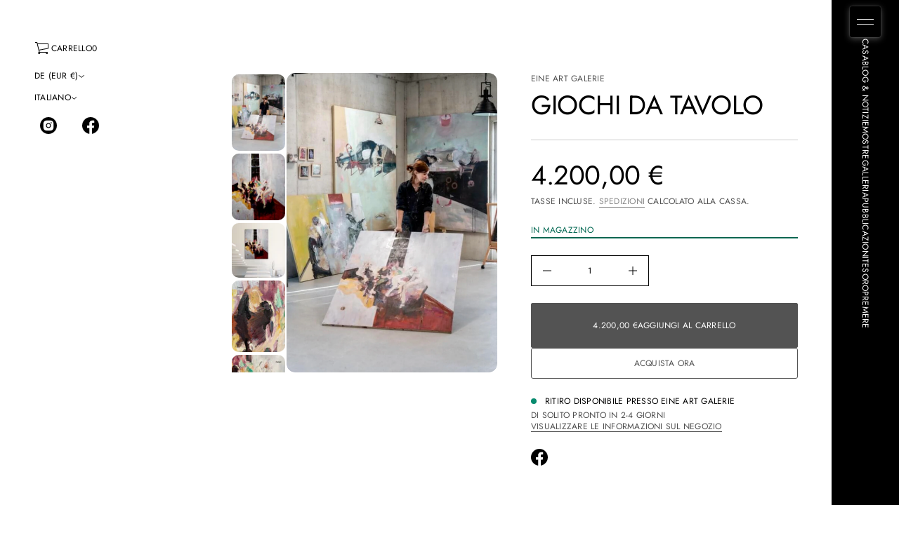

--- FILE ---
content_type: text/html; charset=utf-8
request_url: https://eine-art-galerie.de/it/products/mila-veljaca-2
body_size: 38570
content:
<!doctype html>


<html class="no-js" lang="it"  dir="ltr" >
  <head>
    <meta charset="utf-8">
    <meta http-equiv="X-UA-Compatible" content="IE=edge">
    <meta name="viewport" content="width=device-width, initial-scale=1.0, minimum-scale=1.0">
    <meta name="theme-color" content="">
    <link rel="canonical" href="https://eine-art-galerie.de/it/products/mila-veljaca-2">
    <link rel="preconnect" href="https://cdn.shopify.com" crossorigin>
    
<link rel="preconnect" href="https://fonts.shopifycdn.com" crossorigin><title>
      Giochi da tavolo

        &ndash;
        eine art galerie
      </title>

    
      <meta name="description" content="Giochi da tavolo Formato: 160x120 cm Olio su tela firmato">
    

    
  
  <meta property="og:site_name" content="eine art galerie">
  <meta property="og:url" content="https://eine-art-galerie.de/it/products/mila-veljaca-2">
  <meta property="og:title" content="Giochi da tavolo">
  <meta property="og:type" content="product">
  <meta property="og:description" content="Giochi da tavolo Formato: 160x120 cm Olio su tela firmato"><meta property="og:image" content="http://eine-art-galerie.de/cdn/shop/products/7F9C6436-32BE-4E5E-A8A1-101D7B6C4680.jpg?v=1673421027">
    <meta property="og:image:secure_url" content="https://eine-art-galerie.de/cdn/shop/products/7F9C6436-32BE-4E5E-A8A1-101D7B6C4680.jpg?v=1673421027">
    <meta property="og:image:width" content="1171">
    <meta property="og:image:height" content="1668"><meta property="og:price:amount" content="4.200,00">
    <meta property="og:price:currency" content="EUR"><meta name="twitter:card" content="summary_large_image">
  <meta name="twitter:title" content="Giochi da tavolo">
  <meta name="twitter:description" content="Giochi da tavolo Formato: 160x120 cm Olio su tela firmato">
<script src="//eine-art-galerie.de/cdn/shop/t/40/assets/swiper-bundle.min.js?v=76204931248172345031747890443" defer="defer"></script>
    <script src="//eine-art-galerie.de/cdn/shop/t/40/assets/masonry.pkgd.min.js?v=52946867241060388171747890442" defer="defer"></script>
    <script src="//eine-art-galerie.de/cdn/shop/t/40/assets/global.js?v=37339793632660218861747890442" defer="defer"></script>
    <script src="//eine-art-galerie.de/cdn/shop/t/40/assets/menu-drawer.js?v=157444824376809568201747890442" defer="defer"></script><script src="//eine-art-galerie.de/cdn/shop/t/40/assets/cart-drawer.js?v=37746044153376114571747890441" defer="defer"></script><script src="//eine-art-galerie.de/cdn/shop/t/40/assets/cart-notification.js?v=165978176935162420961747890441" defer="defer"></script><script>window.performance && window.performance.mark && window.performance.mark('shopify.content_for_header.start');</script><meta id="shopify-digital-wallet" name="shopify-digital-wallet" content="/9255714876/digital_wallets/dialog">
<meta name="shopify-checkout-api-token" content="bdbb215363bd38ddff5f24c6446be5cb">
<meta id="in-context-paypal-metadata" data-shop-id="9255714876" data-venmo-supported="false" data-environment="production" data-locale="it_IT" data-paypal-v4="true" data-currency="EUR">
<link rel="alternate" hreflang="x-default" href="https://eine-art-galerie.de/products/mila-veljaca-2">
<link rel="alternate" hreflang="en" href="https://eine-art-galerie.de/en/products/mila-veljaca-2">
<link rel="alternate" hreflang="it" href="https://eine-art-galerie.de/it/products/mila-veljaca-2">
<link rel="alternate" type="application/json+oembed" href="https://eine-art-galerie.de/it/products/mila-veljaca-2.oembed">
<script async="async" src="/checkouts/internal/preloads.js?locale=it-DE"></script>
<script id="apple-pay-shop-capabilities" type="application/json">{"shopId":9255714876,"countryCode":"DE","currencyCode":"EUR","merchantCapabilities":["supports3DS"],"merchantId":"gid:\/\/shopify\/Shop\/9255714876","merchantName":"eine art galerie","requiredBillingContactFields":["postalAddress","email"],"requiredShippingContactFields":["postalAddress","email"],"shippingType":"shipping","supportedNetworks":["visa","maestro","masterCard"],"total":{"type":"pending","label":"eine art galerie","amount":"1.00"},"shopifyPaymentsEnabled":true,"supportsSubscriptions":true}</script>
<script id="shopify-features" type="application/json">{"accessToken":"bdbb215363bd38ddff5f24c6446be5cb","betas":["rich-media-storefront-analytics"],"domain":"eine-art-galerie.de","predictiveSearch":true,"shopId":9255714876,"locale":"it"}</script>
<script>var Shopify = Shopify || {};
Shopify.shop = "eine-art-galerie.myshopify.com";
Shopify.locale = "it";
Shopify.currency = {"active":"EUR","rate":"1.0"};
Shopify.country = "DE";
Shopify.theme = {"name":"Homepage 2025 Avante","id":181399027977,"schema_name":"Avante","schema_version":"9.0.0","theme_store_id":1667,"role":"main"};
Shopify.theme.handle = "null";
Shopify.theme.style = {"id":null,"handle":null};
Shopify.cdnHost = "eine-art-galerie.de/cdn";
Shopify.routes = Shopify.routes || {};
Shopify.routes.root = "/it/";</script>
<script type="module">!function(o){(o.Shopify=o.Shopify||{}).modules=!0}(window);</script>
<script>!function(o){function n(){var o=[];function n(){o.push(Array.prototype.slice.apply(arguments))}return n.q=o,n}var t=o.Shopify=o.Shopify||{};t.loadFeatures=n(),t.autoloadFeatures=n()}(window);</script>
<script id="shop-js-analytics" type="application/json">{"pageType":"product"}</script>
<script defer="defer" async type="module" src="//eine-art-galerie.de/cdn/shopifycloud/shop-js/modules/v2/client.init-shop-cart-sync_J_D_oU2-.it.esm.js"></script>
<script defer="defer" async type="module" src="//eine-art-galerie.de/cdn/shopifycloud/shop-js/modules/v2/chunk.common_BV8fZAz3.esm.js"></script>
<script type="module">
  await import("//eine-art-galerie.de/cdn/shopifycloud/shop-js/modules/v2/client.init-shop-cart-sync_J_D_oU2-.it.esm.js");
await import("//eine-art-galerie.de/cdn/shopifycloud/shop-js/modules/v2/chunk.common_BV8fZAz3.esm.js");

  window.Shopify.SignInWithShop?.initShopCartSync?.({"fedCMEnabled":true,"windoidEnabled":true});

</script>
<script>(function() {
  var isLoaded = false;
  function asyncLoad() {
    if (isLoaded) return;
    isLoaded = true;
    var urls = ["https:\/\/app.testimonialhub.com\/shopifyapp\/showsrstemplate.js?shop=eine-art-galerie.myshopify.com"];
    for (var i = 0; i < urls.length; i++) {
      var s = document.createElement('script');
      s.type = 'text/javascript';
      s.async = true;
      s.src = urls[i];
      var x = document.getElementsByTagName('script')[0];
      x.parentNode.insertBefore(s, x);
    }
  };
  if(window.attachEvent) {
    window.attachEvent('onload', asyncLoad);
  } else {
    window.addEventListener('load', asyncLoad, false);
  }
})();</script>
<script id="__st">var __st={"a":9255714876,"offset":3600,"reqid":"25183622-5a9b-4444-9470-94cf5fa9df9c-1764726842","pageurl":"eine-art-galerie.de\/it\/products\/mila-veljaca-2","u":"6f23abb62fd0","p":"product","rtyp":"product","rid":8029120299273};</script>
<script>window.ShopifyPaypalV4VisibilityTracking = true;</script>
<script id="form-persister">!function(){'use strict';const t='contact',e='new_comment',n=[[t,t],['blogs',e],['comments',e],[t,'customer']],o='password',r='form_key',c=['recaptcha-v3-token','g-recaptcha-response','h-captcha-response',o],s=()=>{try{return window.sessionStorage}catch{return}},i='__shopify_v',u=t=>t.elements[r],a=function(){const t=[...n].map((([t,e])=>`form[action*='/${t}']:not([data-nocaptcha='true']) input[name='form_type'][value='${e}']`)).join(',');var e;return e=t,()=>e?[...document.querySelectorAll(e)].map((t=>t.form)):[]}();function m(t){const e=u(t);a().includes(t)&&(!e||!e.value)&&function(t){try{if(!s())return;!function(t){const e=s();if(!e)return;const n=u(t);if(!n)return;const o=n.value;o&&e.removeItem(o)}(t);const e=Array.from(Array(32),(()=>Math.random().toString(36)[2])).join('');!function(t,e){u(t)||t.append(Object.assign(document.createElement('input'),{type:'hidden',name:r})),t.elements[r].value=e}(t,e),function(t,e){const n=s();if(!n)return;const r=[...t.querySelectorAll(`input[type='${o}']`)].map((({name:t})=>t)),u=[...c,...r],a={};for(const[o,c]of new FormData(t).entries())u.includes(o)||(a[o]=c);n.setItem(e,JSON.stringify({[i]:1,action:t.action,data:a}))}(t,e)}catch(e){console.error('failed to persist form',e)}}(t)}const f=t=>{if('true'===t.dataset.persistBound)return;const e=function(t,e){const n=function(t){return'function'==typeof t.submit?t.submit:HTMLFormElement.prototype.submit}(t).bind(t);return function(){let t;return()=>{t||(t=!0,(()=>{try{e(),n()}catch(t){(t=>{console.error('form submit failed',t)})(t)}})(),setTimeout((()=>t=!1),250))}}()}(t,(()=>{m(t)}));!function(t,e){if('function'==typeof t.submit&&'function'==typeof e)try{t.submit=e}catch{}}(t,e),t.addEventListener('submit',(t=>{t.preventDefault(),e()})),t.dataset.persistBound='true'};!function(){function t(t){const e=(t=>{const e=t.target;return e instanceof HTMLFormElement?e:e&&e.form})(t);e&&m(e)}document.addEventListener('submit',t),document.addEventListener('DOMContentLoaded',(()=>{const e=a();for(const t of e)f(t);var n;n=document.body,new window.MutationObserver((t=>{for(const e of t)if('childList'===e.type&&e.addedNodes.length)for(const t of e.addedNodes)1===t.nodeType&&'FORM'===t.tagName&&a().includes(t)&&f(t)})).observe(n,{childList:!0,subtree:!0,attributes:!1}),document.removeEventListener('submit',t)}))}()}();</script>
<script integrity="sha256-52AcMU7V7pcBOXWImdc/TAGTFKeNjmkeM1Pvks/DTgc=" data-source-attribution="shopify.loadfeatures" defer="defer" src="//eine-art-galerie.de/cdn/shopifycloud/storefront/assets/storefront/load_feature-81c60534.js" crossorigin="anonymous"></script>
<script data-source-attribution="shopify.dynamic_checkout.dynamic.init">var Shopify=Shopify||{};Shopify.PaymentButton=Shopify.PaymentButton||{isStorefrontPortableWallets:!0,init:function(){window.Shopify.PaymentButton.init=function(){};var t=document.createElement("script");t.src="https://eine-art-galerie.de/cdn/shopifycloud/portable-wallets/latest/portable-wallets.it.js",t.type="module",document.head.appendChild(t)}};
</script>
<script data-source-attribution="shopify.dynamic_checkout.buyer_consent">
  function portableWalletsHideBuyerConsent(e){var t=document.getElementById("shopify-buyer-consent"),n=document.getElementById("shopify-subscription-policy-button");t&&n&&(t.classList.add("hidden"),t.setAttribute("aria-hidden","true"),n.removeEventListener("click",e))}function portableWalletsShowBuyerConsent(e){var t=document.getElementById("shopify-buyer-consent"),n=document.getElementById("shopify-subscription-policy-button");t&&n&&(t.classList.remove("hidden"),t.removeAttribute("aria-hidden"),n.addEventListener("click",e))}window.Shopify?.PaymentButton&&(window.Shopify.PaymentButton.hideBuyerConsent=portableWalletsHideBuyerConsent,window.Shopify.PaymentButton.showBuyerConsent=portableWalletsShowBuyerConsent);
</script>
<script>
  function portableWalletsCleanup(e){e&&e.src&&console.error("Failed to load portable wallets script "+e.src);var t=document.querySelectorAll("shopify-accelerated-checkout .shopify-payment-button__skeleton, shopify-accelerated-checkout-cart .wallet-cart-button__skeleton"),e=document.getElementById("shopify-buyer-consent");for(let e=0;e<t.length;e++)t[e].remove();e&&e.remove()}function portableWalletsNotLoadedAsModule(e){e instanceof ErrorEvent&&"string"==typeof e.message&&e.message.includes("import.meta")&&"string"==typeof e.filename&&e.filename.includes("portable-wallets")&&(window.removeEventListener("error",portableWalletsNotLoadedAsModule),window.Shopify.PaymentButton.failedToLoad=e,"loading"===document.readyState?document.addEventListener("DOMContentLoaded",window.Shopify.PaymentButton.init):window.Shopify.PaymentButton.init())}window.addEventListener("error",portableWalletsNotLoadedAsModule);
</script>

<script type="module" src="https://eine-art-galerie.de/cdn/shopifycloud/portable-wallets/latest/portable-wallets.it.js" onError="portableWalletsCleanup(this)" crossorigin="anonymous"></script>
<script nomodule>
  document.addEventListener("DOMContentLoaded", portableWalletsCleanup);
</script>

<script id='scb4127' type='text/javascript' async='' src='https://eine-art-galerie.de/cdn/shopifycloud/privacy-banner/storefront-banner.js'></script><link id="shopify-accelerated-checkout-styles" rel="stylesheet" media="screen" href="https://eine-art-galerie.de/cdn/shopifycloud/portable-wallets/latest/accelerated-checkout-backwards-compat.css" crossorigin="anonymous">
<style id="shopify-accelerated-checkout-cart">
        #shopify-buyer-consent {
  margin-top: 1em;
  display: inline-block;
  width: 100%;
}

#shopify-buyer-consent.hidden {
  display: none;
}

#shopify-subscription-policy-button {
  background: none;
  border: none;
  padding: 0;
  text-decoration: underline;
  font-size: inherit;
  cursor: pointer;
}

#shopify-subscription-policy-button::before {
  box-shadow: none;
}

      </style>
<script id="sections-script" data-sections="secondary-header,mobile-header" defer="defer" src="//eine-art-galerie.de/cdn/shop/t/40/compiled_assets/scripts.js?11056"></script>
<script>window.performance && window.performance.mark && window.performance.mark('shopify.content_for_header.end');</script>


    <style data-shopify>
      @font-face {
  font-family: Jost;
  font-weight: 400;
  font-style: normal;
  font-display: swap;
  src: url("//eine-art-galerie.de/cdn/fonts/jost/jost_n4.d47a1b6347ce4a4c9f437608011273009d91f2b7.woff2") format("woff2"),
       url("//eine-art-galerie.de/cdn/fonts/jost/jost_n4.791c46290e672b3f85c3d1c651ef2efa3819eadd.woff") format("woff");
}

      
      
      
      @font-face {
  font-family: Cormorant;
  font-weight: 400;
  font-style: normal;
  font-display: swap;
  src: url("//eine-art-galerie.de/cdn/fonts/cormorant/cormorant_n4.bd66e8e0031690b46374315bd1c15a17a8dcd450.woff2") format("woff2"),
       url("//eine-art-galerie.de/cdn/fonts/cormorant/cormorant_n4.e5604516683cb4cc166c001f2ff5f387255e3b45.woff") format("woff");
}


      :root {
        --layout-background-color: 
        255,
        255,
        255;
        --layout-text-color: 
        0,
        0, 
        0;
        --base-button-color: 
        255,
        255,
        255;
        --accent-button-color: 
        83,
        83,
        83;
        --hover-button-color: 
        83,
        83,
        83;
        --sale-text-color: 
        255,
        255,
        255;
        --sale-background: 
        151,
        20,
        0;
        --sold-text-color: 
        88,
        88,
        88;
        --sold-background: 
        212,
        212,
        212;
        --preorder-text-color: 
        255,
        255,
        255;
        --preorder-background: 
        0,
        0,
        0;
        --popup-background-color: 
        255,
        255,
        255;
        --rating-color: 
        0,
        0,
        0;
        --error-color: 
        255,
        0,
        14;
        --success-color:
         8,
         139,
         111;
        --pickup-available-text: 
        91, 
        166, 
        20;
        --pickup-available-icon: 
        91, 
        166, 
        20;
        --pickup-out-of-stock-text: 
        83, 
        83, 
        83;
        --pickup-out-of-stock-icon: 
        124, 
        124, 
        124;

        --page-width: px;
        --line-width: 1px;
        --line-opacity: 0.2;
        --outline-thickness: 1px;
        --button-radius: 3px;
        --field-radius: 0px;
        
          --textarea-radius: 0px;
        
        --images-and-section-radius: 12px;
        --product-card-radius: 3px;
        --other-buttons-radius: 3px;
        --burger-button-shadow: 0.3;
        --close-button-shadow: 0.0;
        --animation-duration: 0.5s;
        --transition-timing-function: cubic-bezier(0.25, 0.1, 0.25, 1.0);
        --desktop-font-scale: 0.8;
        --mobile-font-scale: 0.7;
        --images-duration: 0.3s;
        --images-delay: 0s;

        --cart-focal-point: center center;
        --card-product-spacing: 0%;

        --image-swatch-focal-point: center center;
        --image-swatch-radius: 0px;

        --badge-text-1: 
        255,
        255,
        255;
        --badge-background-1: 
        0,
        0,
        0;
        --badge-text-2: 
        255,
        255,
        255;
        --badge-background-2: 
        0,
        103,
        81;
        --badge-text-3: 
        255,
        255,
        255;
        --badge-background-3: 
        131,
        0,
        148;
        --badge-text-4: 
        255,
        255,
        255;
        --badge-background-4: 
        0,
        118,
        172;

        
      } 
    </style>
    <style data-shopify>
    :root {
        
          --base-font-family: Jost, sans-serif;
          --base-font-style: normal;
          --base-font-weight: 400;
          --accent-font-family: Cormorant, serif;
          --accent-font-style: normal;
          --accent-font-weight: 400;
        

        --base-heading-xl-font-height: 102px;
        --base-heading-l-font-height: 64px;
        --base-heading-m-font-height: 38px;
        --base-heading-s-font-height: 26px;
        --base-heading-xs-font-height: 19px;
        --base-body-l-font-height: 14px;
        --base-body-m-font-height: 13px; 
        --base-body-s-font-height: 12px;
        --base-label-font-height: 12px;

        --accent-heading-xl-font-height: 102px;
        --accent-heading-l-font-height: 64px;
        --accent-heading-m-font-height: 38px;
        --accent-heading-s-font-height: 26px;
        --accent-heading-xs-font-height: 19px;
        --accent-body-l-font-height: 14px;
        --accent-body-m-font-height: 13px;
        --accent-body-s-font-height: 12px;
        --accent-label-font-height: 12px;

        --base-heading-xl-font: var(--base-font-style) var(--base-font-weight) var(--base-heading-xl-font-height)/102px var(--base-font-family);
        --base-heading-l-font: var(--base-font-style) var(--base-font-weight) var(--base-heading-l-font-height)/77px var(--base-font-family);
        --base-heading-m-font: var(--base-font-style) var(--base-font-weight) var(--base-heading-m-font-height)/51px var(--base-font-family);
        --base-heading-s-font: var(--base-font-style) var(--base-font-weight) var(--base-heading-s-font-height)/37px var(--base-font-family);
        --base-heading-xs-font: var(--base-font-style) var(--base-font-weight) var(--base-heading-xs-font-height)/29px var(--base-font-family);
        --base-body-l-font: var(--base-font-style) var(--base-font-weight) var(--base-body-l-font-height)/22px var(--base-font-family);
        --base-body-m-font: var(--base-font-style) var(--base-font-weight) var(--base-body-m-font-height)/21px var(--base-font-family);
        --base-body-s-font: var(--base-font-style) var(--base-font-weight) var(--base-body-s-font-height)/19px var(--base-font-family);
        --base-label-font: var(--base-font-style) var(--base-font-weight) var(--base-label-font-height)/16px var(--base-font-family);

        --accent-heading-xl-font: var(--accent-font-style) var(--accent-font-weight) var(--accent-heading-xl-font-height)/102px var(--accent-font-family);
        --accent-heading-l-font: var(--accent-font-style) var(--accent-font-weight) var(--accent-heading-l-font-height)/77px var(--accent-font-family);
        --accent-heading-m-font: var(--accent-font-style) var(--accent-font-weight) var(--accent-heading-m-font-height)/51px var(--accent-font-family);
        --accent-heading-s-font: var(--accent-font-style) var(--accent-font-weight) var(--accent-heading-s-font-height)/37px var(--accent-font-family);
        --accent-heading-xs-font: var(--accent-font-style) var(--accent-font-weight) var(--accent-heading-xs-font-height)/29px var(--accent-font-family);
        --accent-body-l-font: var(--accent-font-style) var(--accent-font-weight) var(--accent-body-l-font-height)/22px var(--accent-font-family);
        --accent-body-m-font: var(--accent-font-style) var(--accent-font-weight) var(--accent-body-m-font-height)/21px var(--accent-font-family);
        --accent-body-s-font: var(--accent-font-style) var(--accent-font-weight) var(--accent-body-s-font-height)/19px var(--accent-font-family);
        --accent-label-font: var(--accent-font-style) var(--accent-font-weight) var(--accent-label-font-height)/16px var(--accent-font-family);
    }

    .rating-star {
        --font-size: 1.7;
    }

    .shopify-challenge__message {
        line-height: 29px;
        font-size: 19px;
    }

    .heading_xl {
        line-height: 102px !important;
        font-size: 102px !important;
        letter-spacing: -0.02em;
        text-transform: none !important;
    }
    .heading_xl_uppercase {
        line-height: 102px !important;
        font-size: 102px !important;
        letter-spacing: -0.02em !important;
        text-transform: uppercase !important;
    }
    .heading_l {
        line-height: 77px !important;
        font-size: 64px !important;
        letter-spacing: -0.02em !important;
        text-transform: none !important;
    }
    .heading_l_uppercase {
        line-height: 77px !important;
        font-size: 64px !important;
        letter-spacing: -0.02em !important;
        text-transform: uppercase !important;
    }
    .heading_m {
        line-height: 51px !important;
        font-size: 38px !important;
        letter-spacing: -0.01em !important;
        text-transform: none !important;
    }
    .heading_m_uppercase {
        line-height: 51px !important;
        font-size: 38px !important;
        letter-spacing: -0.01em !important;
        text-transform: uppercase !important;
    }
    .heading_s {
        line-height: 37px !important;
        font-size: 26px !important;
        text-transform: none !important;
        letter-spacing: normal !important;
    }
    .heading_s_uppercase {
        line-height: 37px !important;
        font-size: 26px !important;
        text-transform: uppercase !important;
        letter-spacing: normal !important;
    }
    .heading_xs {
        line-height: 29px !important;
        font-size: 19px !important;
        text-transform: none !important;
        letter-spacing: normal !important;
    }
    .heading_xs_uppercase {
        line-height: 29px !important;
        font-size: 19px !important;
        text-transform: uppercase !important;
        letter-spacing: normal !important;
    }
    .body_l {
        line-height: 22px !important;
        font-size: 14px !important;
        text-transform: none !important;
        letter-spacing: normal !important;
    }
    .body_l_uppercase {
        line-height: 22px !important;
        font-size: 14px !important;
        letter-spacing: 0.02em !important;
        text-transform: uppercase !important;
    }
    .body_m {
        line-height: 21px !important;
        font-size: 13px !important;
        text-transform: none !important;
        letter-spacing: normal !important;
    }
    .body_m_uppercase {
        line-height: 21px !important;
        font-size: 13px !important;
        letter-spacing: 0.02em !important;
        text-transform: uppercase !important;
    }
    .body_s {
        line-height: 19px !important;
        font-size: 12px !important;
        text-transform: none !important;
        letter-spacing: normal !important;
    }
    .body_s_uppercase {
        line-height: 19px !important;
        font-size: 12px !important;
        letter-spacing: 0.02em !important;
        text-transform: uppercase !important;
    }
    .label_font {
        line-height: 16px !important;
        font-size: 12px !important;
        text-transform: none !important;
        letter-spacing: normal !important;
    }
    .label_font_uppercase {
        line-height: 16px !important;
        font-size: 12px !important;
        letter-spacing: 0.02em !important;
        text-transform: uppercase !important;
    }

    @media screen and (max-width: 1440px) {
        .heading_xl, .heading_xl_uppercase {
          line-height: 77px !important;
          font-size: 64px !important;
        }
    }

    @media screen and (min-width: 1200px) {
        .page-width .heading_xl, .page-width .heading_xl_uppercase {
          line-height: 77px !important;
          font-size: 64px !important;
        }
    }

    @media screen and (max-width: 1024px) {
        .heading_xl, .heading_l,
        .heading_xl_uppercase, .heading_l_uppercase {
          line-height: 51px !important;
          font-size: 38px !important;
          letter-spacing: -0.01em !important;
        }
    }
    
    @media screen and (max-width: 920px) {
        .product .rating-star {
          --font-size: 1.7;
        }
        .shopify-challenge__message {
          line-height: 25px;
          font-size: 17px;
        }
        .heading_xl, .heading_l, .heading_m {
          line-height: 45px !important;
          font-size: 34px !important;
          letter-spacing: -0.01em !important;
          text-transform: none !important;
        }
        .heading_xl_uppercase, .heading_l_uppercase, .heading_m_uppercase {
          line-height: 45px !important;
          font-size: 34px !important;
          letter-spacing: -0.01em !important;
        }
        .heading_s, .heading_s_uppercase {
          line-height: 32px !important;
          font-size: 22px !important;
        }
        .heading_xs, .heading_xs_uppercase {
          line-height: 25px !important;
          font-size: 17px !important;
        }
        .body_l, .body_l_uppercase {
          line-height: 20px !important;
          font-size: 13px !important;
        }
        .body_m, .body_m_uppercase {
          line-height: 18px !important;
          font-size: 12px !important;
        }
        .body_s, .body_s_uppercase {
          line-height: 17px !important;
          font-size: 12px !important;
        }
        .label_font, .label_font_uppercase {
          line-height: 16px !important;
          font-size: 12px !important;
        }
        :root {
          --base-heading-xl-font: var(--base-font-style) var(--base-font-weight) 34px/45px var(--base-font-family);
          --base-heading-l-font: var(--base-font-style) var(--base-font-weight) 34px/45px var(--base-font-family);
          --base-heading-m-font: var(--base-font-style) var(--base-font-weight) 34px/45px var(--base-font-family);
          --base-heading-s-font: var(--base-font-style) var(--base-font-weight) 22px/32px var(--base-font-family);
          --base-heading-xs-font: var(--base-font-style) var(--base-font-weight) 17px/25px var(--base-font-family);
          --base-body-l-font: var(--base-font-style) var(--base-font-weight) 13px/20px var(--base-font-family);
          --base-body-m-font: var(--base-font-style) var(--base-font-weight) 12px/18px var(--base-font-family);
          --base-body-s-font: var(--base-font-style) var(--base-font-weight) 12px/17px var(--base-font-family);
          --base-label-font: var(--base-font-style) var(--base-font-weight) 12px/16px var(--base-font-family);

          --accent-heading-xl-font: var(--accent-font-style) var(--accent-font-weight) 34px/45px var(--accent-font-family);
          --accent-heading-l-font: var(--accent-font-style) var(--accent-font-weight) 34px/45px var(--accent-font-family);
          --accent-heading-m-font: var(--accent-font-style) var(--accent-font-weight) 34px/45px var(--accent-font-family);
          --accent-heading-s-font: var(--accent-font-style) var(--accent-font-weight) 22px/32px var(--accent-font-family);
          --accent-heading-xs-font: var(--accent-font-style) var(--accent-font-weight) 17px/25px var(--accent-font-family);
          --accent-body-l-font: var(--accent-font-style) var(--accent-font-weight) 13px/20px var(--accent-font-family);
          --accent-body-m-font: var(--accent-font-style) var(--accent-font-weight) 12px/18px var(--accent-font-family);
          --accent-body-s-font: var(--accent-font-style) var(--accent-font-weight) 12px/17px var(--accent-font-family);
          --accent-label-font: var(--accent-font-style) var(--accent-font-weight) 12px/16px var(--accent-font-family);
        }
    }
    
    @media screen and (max-width: 768px) {
        .heading_xl, .heading_l, .heading_m,
        .heading_xl_uppercase, .heading_l_uppercase, .heading_m_uppercase {
          line-height: 32px !important;
          font-size: 22px !important;
          letter-spacing: normal !important;
        }
    }

    
      /* Sidebars: Main XS and white space Spacious */
        /* Laptop */
        @media screen and (max-width: 1720px) and (min-width: 921px) {
            .main_xs--spacious .heading_xl,
            .main_xs--spacious .heading_xl_uppercase {
              line-height: 77px !important;
              font-size: 64px !important;
            }
        }
          /* Max page width 1200px or 1400px */
        @media screen and (min-width: 1480px) {
            .main_xs--spacious .page-width .heading_xl,
            .main_xs--spacious .page-width .heading_xl_uppercase {
              line-height: 77px !important;
              font-size: 64px !important;
            }
        }
          /* Tablet */
        @media screen and (max-width: 1304px) and (min-width: 921px) {
            .main_xs--spacious .heading_xl, 
            .main_xs--spacious .heading_l,
            .main_xs--spacious .heading_xl_uppercase,
            .main_xs--spacious .heading_l_uppercase {
                line-height: 51px !important;
                font-size: 38px !important;
                letter-spacing: -0.01em !important;
            }
        }
        /* Mobile */
        @media screen and (max-width: 1048px) and (min-width: 921px) {
          .main_xs--spacious .heading_xl,
          .main_xs--spacious .heading_l,
          .main_xs--spacious .heading_m,
          .main_xs--spacious .heading_xl_uppercase,
          .main_xs--spacious .heading_l_uppercase,
          .main_xs--spacious .heading_m_uppercase {
            line-height: 37px !important;
            font-size: 26px !important;
            letter-spacing: normal !important;
          }
        }

      /* Sidebars: Main XS and white space Compact */
          /* Laptop */
          @media screen and (max-width: 1646px) and (min-width: 921px) {
            .main_xs--compact .heading_xl,
            .main_xs--compact .heading_xl_uppercase {
              line-height: 77px !important;
              font-size: 64px !important;
            }
          }
          /* Max page width 1200px or 1400px */
          @media screen and (min-width: 1400px) {
            .main_xs--compact .page-width .heading_xl,
            .main_xs--compact .page-width .heading_xl_uppercase {
              line-height: 77px !important;
              font-size: 64px !important;
            }
          }
          /* Tablet */
          @media screen and (max-width: 1224px) and (min-width: 921px) {
              .main_xs--compact .heading_xl, 
              .main_xs--compact .heading_l,
              .main_xs--compact .heading_xl_uppercase,
              .main_xs--compact .heading_l_uppercase {
                line-height: 51px !important;
                font-size: 38px !important;
                letter-spacing: -0.01em !important;
              }
          }
          /* Mobile */
          @media screen and (max-width: 968px) and (min-width: 921px) {
            .main_xs--compact .heading_xl,
            .main_xs--compact .heading_l,
            .main_xs--compact .heading_m,
            .main_xs--compact .heading_xl_uppercase,
            .main_xs--compact .heading_l_uppercase,
            .main_xs--compact .heading_m_uppercase {
              line-height: 37px !important;
              font-size: 26px !important;
              letter-spacing: normal !important;
            }
          }

      /* Sidebars: Main XS with secondary and white space Spacious */
          /* Laptop */
          @media screen and (max-width: 1816px) and (min-width: 921px) {
            .main_xs_with_secondary--spacious .heading_xl,
            .main_xs_with_secondary--spacious .heading_xl_uppercase {
              line-height: 77px !important;
              font-size: 64px !important;
            }
          }
          /* Max page width 1200px or 1400px */
          @media screen and (min-width: 1576px) {
            .main_xs_with_secondary--spacious .page-width .heading_xl,
            .main_xs_with_secondary--spacious .page-width .heading_xl_uppercase {
              line-height: 77px !important;
              font-size: 64px !important;
            }
          }
          /* Tablet */
          @media screen and (max-width: 1400px) and (min-width: 921px) {
              .main_xs_with_secondary--spacious .heading_xl, 
              .main_xs_with_secondary--spacious .heading_l,
              .main_xs_with_secondary--spacious .heading_xl_uppercase,
              .main_xs_with_secondary--spacious .heading_l_uppercase {
                line-height: 51px !important;
                font-size: 38px !important;
                letter-spacing: -0.01em !important;
              }
          }
          /* Mobile */
          @media screen and (max-width: 1144px) and (min-width: 921px) {
            .main_xs_with_secondary--spacious .heading_xl,
            .main_xs_with_secondary--spacious .heading_l,
            .main_xs_with_secondary--spacious .heading_m,
            .main_xs_with_secondary--spacious .heading_xl_uppercase,
            .main_xs_with_secondary--spacious .heading_l_uppercase,
            .main_xs_with_secondary--spacious .heading_m_uppercase {
              line-height: 37px !important;
              font-size: 26px !important;
              letter-spacing: normal !important;
            }
          }

      /* Sidebars: Main XS with secondary and white space Compact */
          /* Laptop */
          @media screen and (max-width: 1755px) and (min-width: 921px) {
            .main_xs_with_secondary--compact .heading_xl,
            .main_xs_with_secondary--compact .heading_xl_uppercase {
              line-height: 77px !important;
              font-size: 64px !important;
            }
          }
          /* Max page width 1200px or 1400px */
          @media screen and (min-width: 1496px) {
            .main_xs_with_secondary--compact .page-width .heading_xl,
            .main_xs_with_secondary--compact .page-width .heading_xl_uppercase {
              line-height: 77px !important;
              font-size: 64px !important;
            }
          }
          /* Tablet */
          @media screen and (max-width: 1320px) and (min-width: 921px) {
              .main_xs_with_secondary--compact .heading_xl, 
              .main_xs_with_secondary--compact .heading_l,
              .main_xs_with_secondary--compact .heading_xl_uppercase,
              .main_xs_with_secondary--compact .heading_l_uppercase {
                line-height: 51px !important;
                font-size: 38px !important;
                letter-spacing: -0.01em !important;
              }
          }
          /* Mobile */
          @media screen and (max-width: 1064px) and (min-width: 921px) {
            .main_xs_with_secondary--compact .heading_xl,
            .main_xs_with_secondary--compact .heading_l,
            .main_xs_with_secondary--compact .heading_m,
            .main_xs_with_secondary--compact .heading_xl_uppercase,
            .main_xs_with_secondary--compact .heading_l_uppercase,
            .main_xs_with_secondary--compact .heading_m_uppercase {
              line-height: 37px !important;
              font-size: 26px !important;
              letter-spacing: normal !important;
            }
          }

      /* Sidebars: Main S and white space Spacious */
          /* Laptop */
          @media screen and (max-width: 1772px) and (min-width: 921px) {
              .main_s--spacious .heading_xl,
              .main_s--spacious .heading_xl_uppercase {
                line-height: 77px !important;
                font-size: 64px !important;
              }
          }
          /* Max page width 1200px or 1400px */
          @media screen and (min-width: 1480px) {
              .main_s--spacious .page-width .heading_xl,
              .main_s--spacious .page-width .heading_xl_uppercase {
                line-height: 77px !important;
                font-size: 64px !important;
              }
          }
          /* Tablet */
          @media screen and (max-width: 1304px) and (min-width: 921px) {
              .main_s--spacious .heading_xl, 
              .main_s--spacious .heading_l,
              .main_s--spacious .heading_xl_uppercase,
              .main_s--spacious .heading_l_uppercase {
                  line-height: 51px !important;
                  font-size: 38px !important;
                  letter-spacing: -0.01em !important;
              }
          }
          /* Mobile */
          @media screen and (max-width: 1048px) and (min-width: 921px) {
            .main_s--spacious .heading_xl,
            .main_s--spacious .heading_l,
            .main_s--spacious .heading_m,
            .main_s--spacious .heading_xl_uppercase,
            .main_s--spacious .heading_l_uppercase,
            .main_s--spacious .heading_m_uppercase {
              line-height: 37px !important;
              font-size: 26px !important;
              letter-spacing: normal !important;
            }
          }

      /* Sidebars: Main S and white space Compact */
          /* Laptop */
          @media screen and (max-width: 1772px) and (min-width: 921px) {
              .main_s--compact .heading_xl,
              .main_s--compact .heading_xl_uppercase {
                line-height: 77px !important;
                font-size: 64px !important;
              }
          }
          /* Max page width 1200px or 1400px */
          @media screen and (min-width: 1477px) {
              .main_s--compact .page-width .heading_xl,
              .main_s--compact .page-width .heading_xl_uppercase {
                line-height: 77px !important;
                font-size: 64px !important;
              }
          }
          /* Tablet */
          @media screen and (max-width: 1260px) and (min-width: 921px) {
            .main_s--compact .heading_xl, 
            .main_s--compact .heading_l,
            .main_s--compact .heading_xl_uppercase,
            .main_s--compact .heading_l_uppercase {
              line-height: 51px !important;
              font-size: 38px !important;
              letter-spacing: -0.01em !important;
            }
          }
          /* Mobile */
          @media screen and (max-width: 968px) and (min-width: 921px) {
            .main_s--compact .heading_xl,
            .main_s--compact .heading_l,
            .main_s--compact .heading_m,
            .main_s--compact .heading_xl_uppercase,
            .main_s--compact .heading_l_uppercase,
            .main_s--compact .heading_m_uppercase {
              line-height: 37px !important;
              font-size: 26px !important;
              letter-spacing: normal !important;
            }
          }

      /* Sidebars: Main S with secondary */
          /* Laptop */
          @media screen and (max-width: 1890px) and (min-width: 921px) {
              .main_s_with_secondary .heading_xl,
              .main_s_with_secondary .heading_xl_uppercase {
                line-height: 77px !important;
                font-size: 64px !important;
              }
          }
          /* Max page width 1200px or 1400px */
          @media screen and (min-width: 1595px) {
              .main_s_with_secondary .page-width .heading_xl,
              .main_s_with_secondary .page-width .heading_xl_uppercase {
                line-height: 77px !important;
                font-size: 64px !important;
              }
          }
          /* Tablet white space Spacious */
          @media screen and (max-width: 1400px) and (min-width: 921px) {
              .main_s_with_secondary--spacious .heading_xl, 
              .main_s_with_secondary--spacious .heading_l,
              .main_s_with_secondary--spacious .heading_xl_uppercase,
              .main_s_with_secondary--spacious .heading_l_uppercase {
                line-height: 51px !important;
                font-size: 38px !important;
                letter-spacing: -0.01em !important;
              }
          }
          /* Tablet white space Compact */
          @media screen and (max-width: 1378px) and (min-width: 921px) {
            .main_s_with_secondary--compact .heading_xl, 
            .main_s_with_secondary--compact .heading_l,
            .main_s_with_secondary--compact .heading_xl_uppercase,
            .main_s_with_secondary--compact .heading_l_uppercase {
              line-height: 51px !important;
              font-size: 38px !important;
              letter-spacing: -0.01em !important;
            }
          }
          /* Mobile white space Spacious */
          @media screen and (max-width: 1144px) and (min-width: 921px) {
            .main_s_with_secondary--spacious .heading_xl,
            .main_s_with_secondary--spacious .heading_l,
            .main_s_with_secondary--spacious .heading_m,
            .main_s_with_secondary--spacious .heading_xl_uppercase,
            .main_s_with_secondary--spacious .heading_l_uppercase,
            .main_s_with_secondary--spacious .heading_m_uppercase {
              line-height: 37px !important;
              font-size: 26px !important;
              letter-spacing: normal !important;
            }
          }
          /* Mobile white space Compact */
          @media screen and (max-width: 1064px) and (min-width: 921px) {
            .main_s_with_secondary--compact .heading_xl,
            .main_s_with_secondary--compact .heading_l,
            .main_s_with_secondary--compact .heading_m,
            .main_s_with_secondary--compact .heading_xl_uppercase,
            .main_s_with_secondary--compact .heading_l_uppercase,
            .main_s_with_secondary--compact .heading_m_uppercase {
              line-height: 37px !important;
              font-size: 26px !important;
              letter-spacing: normal !important;
            }
          }

      /* Sidebars: Main M */
          /* Laptop */
          @media screen and (max-width: 1920px) and (min-width: 921px) {
              .main_m .heading_xl,
              .main_m .heading_xl_uppercase {
                line-height: 77px !important;
                font-size: 64px !important;
              }
          }
          /* Max page width 1200px or 1400px */
          @media screen and (min-width: 1600px) {
              .main_m .page-width .heading_xl,
              .main_m .page-width .heading_xl_uppercase {
                line-height: 77px !important;
                font-size: 64px !important;
              }
          }
          /* Tablet */
          @media screen and (max-width: 1365px) and (min-width: 921px) {
              .main_m .heading_xl, 
              .main_m .heading_l,
              .main_m .heading_xl_uppercase,
              .main_m .heading_l_uppercase {
                line-height: 51px !important;
                font-size: 38px !important;
                letter-spacing: -0.01em !important;
              }
          }
          /* Mobile white space Spacious */
          @media screen and (max-width: 1048px) and (min-width: 921px) {
            .main_m--spacious .heading_xl,
            .main_m--spacious .heading_l,
            .main_m--spacious .heading_m,
            .main_m--spacious .heading_xl_uppercase,
            .main_m--spacious .heading_l_uppercase,
            .main_m--spacious .heading_m_uppercase {
              line-height: 37px !important;
              font-size: 26px !important;
              letter-spacing: normal !important;
            }
          }
          /* Mobile white space Compact */
          @media screen and (max-width: 1024px) and (min-width: 921px) {
            .main_m--compact .heading_xl,
            .main_m--compact .heading_l,
            .main_m--compact .heading_m,
            .main_m--compact .heading_xl_uppercase,
            .main_m--compact .heading_l_uppercase,
            .main_m--compact .heading_m_uppercase {
              line-height: 37px !important;
              font-size: 26px !important;
              letter-spacing: normal !important;
            }
          }

      /* Sidebars: Main M with secondary */
          /* Laptop */
          @media screen and (max-width: 2048px) and (min-width: 921px) {
              .main_m_with_secondary .heading_xl,
              .main_m_with_secondary .heading_xl_uppercase {
                line-height: 77px !important;
                font-size: 64px !important;
                letter-spacing: -0.02em !important;
              }
          }
          /* Max page width 1200px or 1400px */
          @media screen and (min-width: 1728px) {
              .main_m_with_secondary .page-width .heading_xl,
              .main_m_with_secondary .page-width .heading_xl_uppercase {
                line-height: 77px !important;
                font-size: 64px !important;
              }
          }
          /* Tablet */
          @media screen and (max-width: 1493px) and (min-width: 921px) {
              .main_m_with_secondary .heading_xl, 
              .main_m_with_secondary .heading_l,
              .main_m_with_secondary .heading_xl_uppercase,
              .main_m_with_secondary .heading_l_uppercase {
                line-height: 51px !important;
                font-size: 38px !important;
                letter-spacing: -0.01em !important;
              }
          }
          /* Mobile */
          @media screen and (max-width: 1152px) and (min-width: 921px) {
            .main_m_with_secondary .heading_xl,
            .main_m_with_secondary .heading_l,
            .main_m_with_secondary .heading_m,
            .main_m_with_secondary .heading_xl_uppercase,
            .main_m_with_secondary .heading_l_uppercase,
            .main_m_with_secondary .heading_m_uppercase {
              line-height: 37px !important;
              font-size: 26px !important;
              letter-spacing: normal !important;
            }
          }

      /* Sidebars: Main L */
          /* Laptop */
          @media screen and (max-width: 2880px) and (min-width: 921px) {
              .main_l .heading_xl,
              .main_l .heading_xl_uppercase {
                line-height: 77px !important;
                font-size: 64px !important;
              }
          }
          /* Max page width 1200px or 1400px */
          @media screen and (min-width: 2400px) {
              .main_l .page-width .heading_xl,
              .main_l .page-width .heading_xl_uppercase {
                line-height: 77px !important;
                font-size: 64px !important;
              }
          }
          /* Tablet */
          @media screen and (max-width: 2048px) and (min-width: 921px) {
              .main_l .heading_xl, 
              .main_l .heading_l,
              .main_l .heading_xl_uppercase,
              .main_l .heading_l_uppercase {
                line-height: 51px !important;
                font-size: 38px !important;
                letter-spacing: -0.01em !important;
              }
          }
          /* Mobile */
          @media screen and (max-width: 1536px) and (min-width: 921px) {
            .main_l .heading_xl,
            .main_l .heading_l,
            .main_l .heading_m,
            .main_l .heading_xl_uppercase,
            .main_l .heading_l_uppercase,
            .main_l .heading_m_uppercase {
              line-height: 37px !important;
              font-size: 26px !important;
              letter-spacing: normal !important;
            }
          }
    
</style>
    <link href="//eine-art-galerie.de/cdn/shop/t/40/assets/base.css?v=58351072411467913151747890441" rel="stylesheet" type="text/css" media="all" />
    <link href="//eine-art-galerie.de/cdn/shop/t/40/assets/content-fonts.css?v=142900491100981320581747890441" rel="stylesheet" type="text/css" media="all" />
    <link href="//eine-art-galerie.de/cdn/shop/t/40/assets/section-announcement-bar.css?v=124953834333584412211747890442" rel="stylesheet" type="text/css" media="all" />
    <link href="//eine-art-galerie.de/cdn/shop/t/40/assets/swiper-bundle.min.css?v=183151804098989261901747890442" rel="stylesheet" type="text/css" media="all" />
      

    




    <script>
      document.documentElement.className = document.documentElement.className.replace('no-js', 'js');
      if (Shopify.designMode) {
        document.documentElement.classList.add('shopify-design-mode');
      }
    </script>
  <link href="https://monorail-edge.shopifysvc.com" rel="dns-prefetch">
<script>(function(){if ("sendBeacon" in navigator && "performance" in window) {try {var session_token_from_headers = performance.getEntriesByType('navigation')[0].serverTiming.find(x => x.name == '_s').description;} catch {var session_token_from_headers = undefined;}var session_cookie_matches = document.cookie.match(/_shopify_s=([^;]*)/);var session_token_from_cookie = session_cookie_matches && session_cookie_matches.length === 2 ? session_cookie_matches[1] : "";var session_token = session_token_from_headers || session_token_from_cookie || "";function handle_abandonment_event(e) {var entries = performance.getEntries().filter(function(entry) {return /monorail-edge.shopifysvc.com/.test(entry.name);});if (!window.abandonment_tracked && entries.length === 0) {window.abandonment_tracked = true;var currentMs = Date.now();var navigation_start = performance.timing.navigationStart;var payload = {shop_id: 9255714876,url: window.location.href,navigation_start,duration: currentMs - navigation_start,session_token,page_type: "product"};window.navigator.sendBeacon("https://monorail-edge.shopifysvc.com/v1/produce", JSON.stringify({schema_id: "online_store_buyer_site_abandonment/1.1",payload: payload,metadata: {event_created_at_ms: currentMs,event_sent_at_ms: currentMs}}));}}window.addEventListener('pagehide', handle_abandonment_event);}}());</script>
<script id="web-pixels-manager-setup">(function e(e,d,r,n,o){if(void 0===o&&(o={}),!Boolean(null===(a=null===(i=window.Shopify)||void 0===i?void 0:i.analytics)||void 0===a?void 0:a.replayQueue)){var i,a;window.Shopify=window.Shopify||{};var t=window.Shopify;t.analytics=t.analytics||{};var s=t.analytics;s.replayQueue=[],s.publish=function(e,d,r){return s.replayQueue.push([e,d,r]),!0};try{self.performance.mark("wpm:start")}catch(e){}var l=function(){var e={modern:/Edge?\/(1{2}[4-9]|1[2-9]\d|[2-9]\d{2}|\d{4,})\.\d+(\.\d+|)|Firefox\/(1{2}[4-9]|1[2-9]\d|[2-9]\d{2}|\d{4,})\.\d+(\.\d+|)|Chrom(ium|e)\/(9{2}|\d{3,})\.\d+(\.\d+|)|(Maci|X1{2}).+ Version\/(15\.\d+|(1[6-9]|[2-9]\d|\d{3,})\.\d+)([,.]\d+|)( \(\w+\)|)( Mobile\/\w+|) Safari\/|Chrome.+OPR\/(9{2}|\d{3,})\.\d+\.\d+|(CPU[ +]OS|iPhone[ +]OS|CPU[ +]iPhone|CPU IPhone OS|CPU iPad OS)[ +]+(15[._]\d+|(1[6-9]|[2-9]\d|\d{3,})[._]\d+)([._]\d+|)|Android:?[ /-](13[3-9]|1[4-9]\d|[2-9]\d{2}|\d{4,})(\.\d+|)(\.\d+|)|Android.+Firefox\/(13[5-9]|1[4-9]\d|[2-9]\d{2}|\d{4,})\.\d+(\.\d+|)|Android.+Chrom(ium|e)\/(13[3-9]|1[4-9]\d|[2-9]\d{2}|\d{4,})\.\d+(\.\d+|)|SamsungBrowser\/([2-9]\d|\d{3,})\.\d+/,legacy:/Edge?\/(1[6-9]|[2-9]\d|\d{3,})\.\d+(\.\d+|)|Firefox\/(5[4-9]|[6-9]\d|\d{3,})\.\d+(\.\d+|)|Chrom(ium|e)\/(5[1-9]|[6-9]\d|\d{3,})\.\d+(\.\d+|)([\d.]+$|.*Safari\/(?![\d.]+ Edge\/[\d.]+$))|(Maci|X1{2}).+ Version\/(10\.\d+|(1[1-9]|[2-9]\d|\d{3,})\.\d+)([,.]\d+|)( \(\w+\)|)( Mobile\/\w+|) Safari\/|Chrome.+OPR\/(3[89]|[4-9]\d|\d{3,})\.\d+\.\d+|(CPU[ +]OS|iPhone[ +]OS|CPU[ +]iPhone|CPU IPhone OS|CPU iPad OS)[ +]+(10[._]\d+|(1[1-9]|[2-9]\d|\d{3,})[._]\d+)([._]\d+|)|Android:?[ /-](13[3-9]|1[4-9]\d|[2-9]\d{2}|\d{4,})(\.\d+|)(\.\d+|)|Mobile Safari.+OPR\/([89]\d|\d{3,})\.\d+\.\d+|Android.+Firefox\/(13[5-9]|1[4-9]\d|[2-9]\d{2}|\d{4,})\.\d+(\.\d+|)|Android.+Chrom(ium|e)\/(13[3-9]|1[4-9]\d|[2-9]\d{2}|\d{4,})\.\d+(\.\d+|)|Android.+(UC? ?Browser|UCWEB|U3)[ /]?(15\.([5-9]|\d{2,})|(1[6-9]|[2-9]\d|\d{3,})\.\d+)\.\d+|SamsungBrowser\/(5\.\d+|([6-9]|\d{2,})\.\d+)|Android.+MQ{2}Browser\/(14(\.(9|\d{2,})|)|(1[5-9]|[2-9]\d|\d{3,})(\.\d+|))(\.\d+|)|K[Aa][Ii]OS\/(3\.\d+|([4-9]|\d{2,})\.\d+)(\.\d+|)/},d=e.modern,r=e.legacy,n=navigator.userAgent;return n.match(d)?"modern":n.match(r)?"legacy":"unknown"}(),u="modern"===l?"modern":"legacy",c=(null!=n?n:{modern:"",legacy:""})[u],f=function(e){return[e.baseUrl,"/wpm","/b",e.hashVersion,"modern"===e.buildTarget?"m":"l",".js"].join("")}({baseUrl:d,hashVersion:r,buildTarget:u}),m=function(e){var d=e.version,r=e.bundleTarget,n=e.surface,o=e.pageUrl,i=e.monorailEndpoint;return{emit:function(e){var a=e.status,t=e.errorMsg,s=(new Date).getTime(),l=JSON.stringify({metadata:{event_sent_at_ms:s},events:[{schema_id:"web_pixels_manager_load/3.1",payload:{version:d,bundle_target:r,page_url:o,status:a,surface:n,error_msg:t},metadata:{event_created_at_ms:s}}]});if(!i)return console&&console.warn&&console.warn("[Web Pixels Manager] No Monorail endpoint provided, skipping logging."),!1;try{return self.navigator.sendBeacon.bind(self.navigator)(i,l)}catch(e){}var u=new XMLHttpRequest;try{return u.open("POST",i,!0),u.setRequestHeader("Content-Type","text/plain"),u.send(l),!0}catch(e){return console&&console.warn&&console.warn("[Web Pixels Manager] Got an unhandled error while logging to Monorail."),!1}}}}({version:r,bundleTarget:l,surface:e.surface,pageUrl:self.location.href,monorailEndpoint:e.monorailEndpoint});try{o.browserTarget=l,function(e){var d=e.src,r=e.async,n=void 0===r||r,o=e.onload,i=e.onerror,a=e.sri,t=e.scriptDataAttributes,s=void 0===t?{}:t,l=document.createElement("script"),u=document.querySelector("head"),c=document.querySelector("body");if(l.async=n,l.src=d,a&&(l.integrity=a,l.crossOrigin="anonymous"),s)for(var f in s)if(Object.prototype.hasOwnProperty.call(s,f))try{l.dataset[f]=s[f]}catch(e){}if(o&&l.addEventListener("load",o),i&&l.addEventListener("error",i),u)u.appendChild(l);else{if(!c)throw new Error("Did not find a head or body element to append the script");c.appendChild(l)}}({src:f,async:!0,onload:function(){if(!function(){var e,d;return Boolean(null===(d=null===(e=window.Shopify)||void 0===e?void 0:e.analytics)||void 0===d?void 0:d.initialized)}()){var d=window.webPixelsManager.init(e)||void 0;if(d){var r=window.Shopify.analytics;r.replayQueue.forEach((function(e){var r=e[0],n=e[1],o=e[2];d.publishCustomEvent(r,n,o)})),r.replayQueue=[],r.publish=d.publishCustomEvent,r.visitor=d.visitor,r.initialized=!0}}},onerror:function(){return m.emit({status:"failed",errorMsg:"".concat(f," has failed to load")})},sri:function(e){var d=/^sha384-[A-Za-z0-9+/=]+$/;return"string"==typeof e&&d.test(e)}(c)?c:"",scriptDataAttributes:o}),m.emit({status:"loading"})}catch(e){m.emit({status:"failed",errorMsg:(null==e?void 0:e.message)||"Unknown error"})}}})({shopId: 9255714876,storefrontBaseUrl: "https://eine-art-galerie.de",extensionsBaseUrl: "https://extensions.shopifycdn.com/cdn/shopifycloud/web-pixels-manager",monorailEndpoint: "https://monorail-edge.shopifysvc.com/unstable/produce_batch",surface: "storefront-renderer",enabledBetaFlags: ["2dca8a86"],webPixelsConfigList: [{"id":"1037664521","configuration":"{\"config\":\"{\\\"google_tag_ids\\\":[\\\"G-GVSP5LD5YH\\\"],\\\"gtag_events\\\":[{\\\"type\\\":\\\"begin_checkout\\\",\\\"action_label\\\":\\\"G-GVSP5LD5YH\\\"},{\\\"type\\\":\\\"search\\\",\\\"action_label\\\":\\\"G-GVSP5LD5YH\\\"},{\\\"type\\\":\\\"view_item\\\",\\\"action_label\\\":\\\"G-GVSP5LD5YH\\\"},{\\\"type\\\":\\\"purchase\\\",\\\"action_label\\\":\\\"G-GVSP5LD5YH\\\"},{\\\"type\\\":\\\"page_view\\\",\\\"action_label\\\":\\\"G-GVSP5LD5YH\\\"},{\\\"type\\\":\\\"add_payment_info\\\",\\\"action_label\\\":\\\"G-GVSP5LD5YH\\\"},{\\\"type\\\":\\\"add_to_cart\\\",\\\"action_label\\\":\\\"G-GVSP5LD5YH\\\"}],\\\"enable_monitoring_mode\\\":false}\"}","eventPayloadVersion":"v1","runtimeContext":"OPEN","scriptVersion":"b2a88bafab3e21179ed38636efcd8a93","type":"APP","apiClientId":1780363,"privacyPurposes":[],"dataSharingAdjustments":{"protectedCustomerApprovalScopes":["read_customer_address","read_customer_email","read_customer_name","read_customer_personal_data","read_customer_phone"]}},{"id":"424575241","configuration":"{\"pixel_id\":\"375321417130799\",\"pixel_type\":\"facebook_pixel\",\"metaapp_system_user_token\":\"-\"}","eventPayloadVersion":"v1","runtimeContext":"OPEN","scriptVersion":"ca16bc87fe92b6042fbaa3acc2fbdaa6","type":"APP","apiClientId":2329312,"privacyPurposes":["ANALYTICS","MARKETING","SALE_OF_DATA"],"dataSharingAdjustments":{"protectedCustomerApprovalScopes":["read_customer_address","read_customer_email","read_customer_name","read_customer_personal_data","read_customer_phone"]}},{"id":"shopify-app-pixel","configuration":"{}","eventPayloadVersion":"v1","runtimeContext":"STRICT","scriptVersion":"0450","apiClientId":"shopify-pixel","type":"APP","privacyPurposes":["ANALYTICS","MARKETING"]},{"id":"shopify-custom-pixel","eventPayloadVersion":"v1","runtimeContext":"LAX","scriptVersion":"0450","apiClientId":"shopify-pixel","type":"CUSTOM","privacyPurposes":["ANALYTICS","MARKETING"]}],isMerchantRequest: false,initData: {"shop":{"name":"eine art galerie","paymentSettings":{"currencyCode":"EUR"},"myshopifyDomain":"eine-art-galerie.myshopify.com","countryCode":"DE","storefrontUrl":"https:\/\/eine-art-galerie.de\/it"},"customer":null,"cart":null,"checkout":null,"productVariants":[{"price":{"amount":4200.0,"currencyCode":"EUR"},"product":{"title":"Giochi da tavolo","vendor":"eine art galerie","id":"8029120299273","untranslatedTitle":"Giochi da tavolo","url":"\/it\/products\/mila-veljaca-2","type":"tela"},"id":"43738309886217","image":{"src":"\/\/eine-art-galerie.de\/cdn\/shop\/products\/7F9C6436-32BE-4E5E-A8A1-101D7B6C4680.jpg?v=1673421027"},"sku":"","title":"Default Title","untranslatedTitle":"Default Title"}],"purchasingCompany":null},},"https://eine-art-galerie.de/cdn","ae1676cfwd2530674p4253c800m34e853cb",{"modern":"","legacy":""},{"shopId":"9255714876","storefrontBaseUrl":"https:\/\/eine-art-galerie.de","extensionBaseUrl":"https:\/\/extensions.shopifycdn.com\/cdn\/shopifycloud\/web-pixels-manager","surface":"storefront-renderer","enabledBetaFlags":"[\"2dca8a86\"]","isMerchantRequest":"false","hashVersion":"ae1676cfwd2530674p4253c800m34e853cb","publish":"custom","events":"[[\"page_viewed\",{}],[\"product_viewed\",{\"productVariant\":{\"price\":{\"amount\":4200.0,\"currencyCode\":\"EUR\"},\"product\":{\"title\":\"Giochi da tavolo\",\"vendor\":\"eine art galerie\",\"id\":\"8029120299273\",\"untranslatedTitle\":\"Giochi da tavolo\",\"url\":\"\/it\/products\/mila-veljaca-2\",\"type\":\"tela\"},\"id\":\"43738309886217\",\"image\":{\"src\":\"\/\/eine-art-galerie.de\/cdn\/shop\/products\/7F9C6436-32BE-4E5E-A8A1-101D7B6C4680.jpg?v=1673421027\"},\"sku\":\"\",\"title\":\"Default Title\",\"untranslatedTitle\":\"Default Title\"}}]]"});</script><script>
  window.ShopifyAnalytics = window.ShopifyAnalytics || {};
  window.ShopifyAnalytics.meta = window.ShopifyAnalytics.meta || {};
  window.ShopifyAnalytics.meta.currency = 'EUR';
  var meta = {"product":{"id":8029120299273,"gid":"gid:\/\/shopify\/Product\/8029120299273","vendor":"eine art galerie","type":"tela","variants":[{"id":43738309886217,"price":420000,"name":"Giochi da tavolo","public_title":null,"sku":""}],"remote":false},"page":{"pageType":"product","resourceType":"product","resourceId":8029120299273}};
  for (var attr in meta) {
    window.ShopifyAnalytics.meta[attr] = meta[attr];
  }
</script>
<script class="analytics">
  (function () {
    var customDocumentWrite = function(content) {
      var jquery = null;

      if (window.jQuery) {
        jquery = window.jQuery;
      } else if (window.Checkout && window.Checkout.$) {
        jquery = window.Checkout.$;
      }

      if (jquery) {
        jquery('body').append(content);
      }
    };

    var hasLoggedConversion = function(token) {
      if (token) {
        return document.cookie.indexOf('loggedConversion=' + token) !== -1;
      }
      return false;
    }

    var setCookieIfConversion = function(token) {
      if (token) {
        var twoMonthsFromNow = new Date(Date.now());
        twoMonthsFromNow.setMonth(twoMonthsFromNow.getMonth() + 2);

        document.cookie = 'loggedConversion=' + token + '; expires=' + twoMonthsFromNow;
      }
    }

    var trekkie = window.ShopifyAnalytics.lib = window.trekkie = window.trekkie || [];
    if (trekkie.integrations) {
      return;
    }
    trekkie.methods = [
      'identify',
      'page',
      'ready',
      'track',
      'trackForm',
      'trackLink'
    ];
    trekkie.factory = function(method) {
      return function() {
        var args = Array.prototype.slice.call(arguments);
        args.unshift(method);
        trekkie.push(args);
        return trekkie;
      };
    };
    for (var i = 0; i < trekkie.methods.length; i++) {
      var key = trekkie.methods[i];
      trekkie[key] = trekkie.factory(key);
    }
    trekkie.load = function(config) {
      trekkie.config = config || {};
      trekkie.config.initialDocumentCookie = document.cookie;
      var first = document.getElementsByTagName('script')[0];
      var script = document.createElement('script');
      script.type = 'text/javascript';
      script.onerror = function(e) {
        var scriptFallback = document.createElement('script');
        scriptFallback.type = 'text/javascript';
        scriptFallback.onerror = function(error) {
                var Monorail = {
      produce: function produce(monorailDomain, schemaId, payload) {
        var currentMs = new Date().getTime();
        var event = {
          schema_id: schemaId,
          payload: payload,
          metadata: {
            event_created_at_ms: currentMs,
            event_sent_at_ms: currentMs
          }
        };
        return Monorail.sendRequest("https://" + monorailDomain + "/v1/produce", JSON.stringify(event));
      },
      sendRequest: function sendRequest(endpointUrl, payload) {
        // Try the sendBeacon API
        if (window && window.navigator && typeof window.navigator.sendBeacon === 'function' && typeof window.Blob === 'function' && !Monorail.isIos12()) {
          var blobData = new window.Blob([payload], {
            type: 'text/plain'
          });

          if (window.navigator.sendBeacon(endpointUrl, blobData)) {
            return true;
          } // sendBeacon was not successful

        } // XHR beacon

        var xhr = new XMLHttpRequest();

        try {
          xhr.open('POST', endpointUrl);
          xhr.setRequestHeader('Content-Type', 'text/plain');
          xhr.send(payload);
        } catch (e) {
          console.log(e);
        }

        return false;
      },
      isIos12: function isIos12() {
        return window.navigator.userAgent.lastIndexOf('iPhone; CPU iPhone OS 12_') !== -1 || window.navigator.userAgent.lastIndexOf('iPad; CPU OS 12_') !== -1;
      }
    };
    Monorail.produce('monorail-edge.shopifysvc.com',
      'trekkie_storefront_load_errors/1.1',
      {shop_id: 9255714876,
      theme_id: 181399027977,
      app_name: "storefront",
      context_url: window.location.href,
      source_url: "//eine-art-galerie.de/cdn/s/trekkie.storefront.3c703df509f0f96f3237c9daa54e2777acf1a1dd.min.js"});

        };
        scriptFallback.async = true;
        scriptFallback.src = '//eine-art-galerie.de/cdn/s/trekkie.storefront.3c703df509f0f96f3237c9daa54e2777acf1a1dd.min.js';
        first.parentNode.insertBefore(scriptFallback, first);
      };
      script.async = true;
      script.src = '//eine-art-galerie.de/cdn/s/trekkie.storefront.3c703df509f0f96f3237c9daa54e2777acf1a1dd.min.js';
      first.parentNode.insertBefore(script, first);
    };
    trekkie.load(
      {"Trekkie":{"appName":"storefront","development":false,"defaultAttributes":{"shopId":9255714876,"isMerchantRequest":null,"themeId":181399027977,"themeCityHash":"8655514503113784537","contentLanguage":"it","currency":"EUR","eventMetadataId":"e1bbc2ab-fc68-40ce-9780-39a2cb83053b"},"isServerSideCookieWritingEnabled":true,"monorailRegion":"shop_domain","enabledBetaFlags":["f0df213a"]},"Session Attribution":{},"S2S":{"facebookCapiEnabled":true,"source":"trekkie-storefront-renderer","apiClientId":580111}}
    );

    var loaded = false;
    trekkie.ready(function() {
      if (loaded) return;
      loaded = true;

      window.ShopifyAnalytics.lib = window.trekkie;

      var originalDocumentWrite = document.write;
      document.write = customDocumentWrite;
      try { window.ShopifyAnalytics.merchantGoogleAnalytics.call(this); } catch(error) {};
      document.write = originalDocumentWrite;

      window.ShopifyAnalytics.lib.page(null,{"pageType":"product","resourceType":"product","resourceId":8029120299273,"shopifyEmitted":true});

      var match = window.location.pathname.match(/checkouts\/(.+)\/(thank_you|post_purchase)/)
      var token = match? match[1]: undefined;
      if (!hasLoggedConversion(token)) {
        setCookieIfConversion(token);
        window.ShopifyAnalytics.lib.track("Viewed Product",{"currency":"EUR","variantId":43738309886217,"productId":8029120299273,"productGid":"gid:\/\/shopify\/Product\/8029120299273","name":"Giochi da tavolo","price":"4200.00","sku":"","brand":"eine art galerie","variant":null,"category":"tela","nonInteraction":true,"remote":false},undefined,undefined,{"shopifyEmitted":true});
      window.ShopifyAnalytics.lib.track("monorail:\/\/trekkie_storefront_viewed_product\/1.1",{"currency":"EUR","variantId":43738309886217,"productId":8029120299273,"productGid":"gid:\/\/shopify\/Product\/8029120299273","name":"Giochi da tavolo","price":"4200.00","sku":"","brand":"eine art galerie","variant":null,"category":"tela","nonInteraction":true,"remote":false,"referer":"https:\/\/eine-art-galerie.de\/it\/products\/mila-veljaca-2"});
      }
    });


        var eventsListenerScript = document.createElement('script');
        eventsListenerScript.async = true;
        eventsListenerScript.src = "//eine-art-galerie.de/cdn/shopifycloud/storefront/assets/shop_events_listener-3da45d37.js";
        document.getElementsByTagName('head')[0].appendChild(eventsListenerScript);

})();</script>
<script
  defer
  src="https://eine-art-galerie.de/cdn/shopifycloud/perf-kit/shopify-perf-kit-2.1.2.min.js"
  data-application="storefront-renderer"
  data-shop-id="9255714876"
  data-render-region="gcp-us-east1"
  data-page-type="product"
  data-theme-instance-id="181399027977"
  data-theme-name="Avante"
  data-theme-version="9.0.0"
  data-monorail-region="shop_domain"
  data-resource-timing-sampling-rate="10"
  data-shs="true"
  data-shs-beacon="true"
  data-shs-export-with-fetch="true"
  data-shs-logs-sample-rate="1"
></script>
</head>

  <body 
    id="body" 
    class="body minimal_uppercase  body-accent-selection "
  >
    <overlap-navigation>
    <section id="shopify-section-announcement-bar" class="shopify-section announcement-bar-section">




</section>
    
       <div id="shopify-section-menu-drawer" class="shopify-section"><link href="//eine-art-galerie.de/cdn/shop/t/40/assets/menu-drawer.css?v=160727336438414262091747890442" rel="stylesheet" type="text/css" media="all" />
<link href="//eine-art-galerie.de/cdn/shop/t/40/assets/menus.css?v=183902371766719726771747890442" rel="stylesheet" type="text/css" media="all" />

<style data-shopify>
#shopify-section-menu-drawer {
    --grid-columns: 1;
    --left-and-right-paddings: 240px;
    
      
}
</style>
<menu-drawer>
<div class="menu-drawer hidden color-default " id="menu-drawer" hidden>
    <div class="menu-drawer__content 
                menu-drawer__content--spacious 
                menu-drawer__content--1
                menu-drawer__content--sophisticated"><link href="//eine-art-galerie.de/cdn/shop/t/40/assets/search.css?v=140144273043285110711747890442" rel="stylesheet" type="text/css" media="all" />

<style data-shopify>
    .search-container .search-field__icon,
    .search-container .search__icon {
        height: 24px;
        aspect-ratio: 1/1;
    }
    @media screen and (max-width: 920px) {       
        .search-container .search-field__icon {
            height: 24px;
        }
    }
</style>
<div class="block-1 search-block search-block--d23edf91-cf7b-4d06-a0d3-3f19e967f1bc  search-block--1 search-block--medium search-block--search  search-block--menu-drawer search-block--center" 
    style="--search-vertical-alignment: flex-start; 
    --search-horizontal-alignment: center; 
    
    --item-index: 1;" >
    <div class="search-container  search-container--field search-container--minimal_uppercase ">
        <search-modal>
            <details>
                <summary tabindex="-1"><form action="/it/search" method="get" role="search" class="search-modal__form">
                            <div class="search-field ">
                                <label class="visually-hidden" for="Search-In-Template" aria-hidden="true">Ricerca</label>
                                <input 
                                    class="search-field__text" 
                                    type="search" 
                                    id="Search-In-Template"
                                    name="q"
                                    value=""
                                    placeholder="Ricerca"
                                    autocomplete="off"
                                    tabindex="0"
                                        role="combobox"
                                        aria-expanded="false"
                                        aria-owns="predictive-search-results-list"
                                        aria-controls="predictive-search-results-list"
                                        aria-haspopup="listbox"
                                        aria-autocomplete="list" 
                                        autocorrect="off"
                                        autocomplete="off"
                                        autocapitalize="off"
                                        spellcheck="false"
                                    >
                                <button type="submit" class="search-field__icon hover-opacity" aria-label="Ricerca di " tabindex="0">
                                    <span class="search__icon">
                                        
                                            



<svg width="24" height="24" viewBox="0 0 24 24" xmlns="http://www.w3.org/2000/svg">
        <path d="M21.8536 21.1466L15.9936 15.2866C17.3723 13.7242 18.0888 11.6865 17.9913 9.60503C17.8939 7.52358 16.9901 5.56177 15.4715 4.13501C13.9528 2.70825 11.9385 1.92857 9.85503 1.96106C7.77155 1.99355 5.78251 2.83567 4.30909 4.30909C2.83567 5.78251 1.99355 7.77155 1.96106 9.85503C1.92857 11.9385 2.70825 13.9528 4.13501 15.4715C5.56177 16.9901 7.52358 17.8939 9.60503 17.9913C11.6865 18.0888 13.7242 17.3723 15.2866 15.9936L21.1466 21.8536L21.8536 21.1466ZM10.0001 17.0001C8.61558 17.0001 7.2622 16.5895 6.11106 15.8203C4.95992 15.0512 4.06271 13.9579 3.5329 12.6788C3.00308 11.3998 2.86446 9.99229 3.13456 8.63442C3.40465 7.27655 4.07134 6.02927 5.0503 5.0503C6.02927 4.07134 7.27655 3.40465 8.63442 3.13456C9.99229 2.86446 11.3998 3.00308 12.6788 3.5329C13.9579 4.06271 15.0512 4.95992 15.8203 6.11106C16.5895 7.2622 17.0001 8.61558 17.0001 10.0001C16.998 11.8559 16.2598 13.6352 14.9475 14.9475C13.6352 16.2598 11.8559 16.998 10.0001 17.0001Z"/>
        </svg>
                                        
                                    </span>
                                </button>
                            </div>
                        </form></summary>
                <link href="//eine-art-galerie.de/cdn/shop/t/40/assets/component-search-modal.css?v=36203130310950573901747890441" rel="stylesheet" type="text/css" media="all" />
<link href="//eine-art-galerie.de/cdn/shop/t/40/assets/template-search.css?v=169783514946064461841747890443" rel="stylesheet" type="text/css" media="all" />
<link href="//eine-art-galerie.de/cdn/shop/t/40/assets/component-loading.css?v=134323568347527979251747890441" rel="stylesheet" type="text/css" media="all" />
<link href="//eine-art-galerie.de/cdn/shop/t/40/assets/search.css?v=140144273043285110711747890442" rel="stylesheet" type="text/css" media="all" />
<link href="//eine-art-galerie.de/cdn/shop/t/40/assets/component-tab.css?v=45444732274548828771747890441" rel="stylesheet" type="text/css" media="all" />
<link href="//eine-art-galerie.de/cdn/shop/t/40/assets/component-product-card.css?v=169207160510896884801747890441" rel="stylesheet" type="text/css" media="all" />

<style data-shopify>
.search-modal,
.search-modal + .overlay {
  --layout-background-color: 
    255,
    255,
    255;
  --layout-text-color: 
    0,
    0, 
    0;
}
</style>
<div class="search-modal modal__content" role="dialog" aria-modal="true" aria-label="Ricerca"><style data-shopify>
      .search-modal.modal__content {
        --layout-text-color:
          0,
          0, 
          0;
        --layout-background-color:
          255,
          255,
          255;
        }
      </style>
    <div class="button-wrapper buttons-zoom">
      <button type="button" class="button-close close-popup">
          
              



<svg xmlns="http://www.w3.org/2000/svg" width="24" height="24" viewBox="0 0 24 24">
        <path d="M20.354 4.354L19.646 3.646L12 11.293L4.354 3.646L3.646 4.354L11.293 12L3.646 19.646L4.354 20.354L12 12.707L19.646 20.354L20.354 19.646L12.707 12L20.354 4.354Z"/>
        </svg>
          
      </button>
    </div>
    <div class="search-modal__container">
      <div class="search-modal__content section-padding--spacious" tabindex="-1"><predictive-search class="predictive-search-container" data-loading-text="Caricamento..."><form action="/it/search" method="get" role="search" class="search-modal__form">
            <div class="search-field__wrapper">
              <div class="field search-field">
                <input
                  id="Search-In-Modal-253"
                  class="search__input search__input--minimal_uppercase field__input search-field__text"
                  type="search"
                  name="q"
                  value=""
                  placeholder="Ricerca"
                  autocomplete="off"
                    role="combobox"
                    aria-expanded="false"
                    aria-owns="predictive-search-results-list"
                    aria-controls="predictive-search-results-list"
                    aria-haspopup="listbox"
                    aria-autocomplete="list"
                    autocorrect="off"
                    autocomplete="off"
                    autocapitalize="off"
                    spellcheck="false" 
                  />
                <label class="visually-hidden" for="Search-In-Modal-253">Ricerca</label>
                <input type="hidden" name="options[prefix]" value="last"/><div class="predictive-search__loading-state">
                    
                  </div><button type="reset" class="search__button search__button--minimal_uppercase focus-inset">
                    <div class="loading-overlay__spinner hidden">
                      <svg class="spinner" width="24px" height="24px" viewBox="0 0 66 66" xmlns="http://www.w3.org/2000/svg">
                        <circle class="path" fill="none" stroke-width="5" stroke-linecap="round" cx="33" cy="33" r="30"></circle>
                      </svg>
                    </div> 
                    <span class="search__button-text hidden">Liberare<span>
                  </button><button type="submit" class="search-field__icon" aria-label="Ricerca di {{ terms }}" tabindex="0">
                  <span class="search__icon">
                    
                        



<svg width="24" height="24" viewBox="0 0 24 24" xmlns="http://www.w3.org/2000/svg">
        <path d="M21.8536 21.1466L15.9936 15.2866C17.3723 13.7242 18.0888 11.6865 17.9913 9.60503C17.8939 7.52358 16.9901 5.56177 15.4715 4.13501C13.9528 2.70825 11.9385 1.92857 9.85503 1.96106C7.77155 1.99355 5.78251 2.83567 4.30909 4.30909C2.83567 5.78251 1.99355 7.77155 1.96106 9.85503C1.92857 11.9385 2.70825 13.9528 4.13501 15.4715C5.56177 16.9901 7.52358 17.8939 9.60503 17.9913C11.6865 18.0888 13.7242 17.3723 15.2866 15.9936L21.1466 21.8536L21.8536 21.1466ZM10.0001 17.0001C8.61558 17.0001 7.2622 16.5895 6.11106 15.8203C4.95992 15.0512 4.06271 13.9579 3.5329 12.6788C3.00308 11.3998 2.86446 9.99229 3.13456 8.63442C3.40465 7.27655 4.07134 6.02927 5.0503 5.0503C6.02927 4.07134 7.27655 3.40465 8.63442 3.13456C9.99229 2.86446 11.3998 3.00308 12.6788 3.5329C13.9579 4.06271 15.0512 4.95992 15.8203 6.11106C16.5895 7.2622 17.0001 8.61558 17.0001 10.0001C16.998 11.8559 16.2598 13.6352 14.9475 14.9475C13.6352 16.2598 11.8559 16.998 10.0001 17.0001Z"/>
        </svg>
                    
                  </span>
                </button>
              </div>
            </div>
            
              <div class="search__menu">
                
                <ul class="search__menu-list"><li class="menu__item menu__item--minimal_uppercase">
                      <a href="/it">
                        Casa
                      </a>
                    </li><li class="menu__item menu__item--minimal_uppercase">
                      <a href="/it/blogs/the-new-galleryspace-bad-ems">
                        Blog & Notizie
                      </a>
                    </li><li class="menu__item menu__item--minimal_uppercase">
                      <a href="/it/pages/ausstellungen-2023">
                        Mostre
                      </a>
                    </li><li class="menu__item menu__item--minimal_uppercase">
                      <a href="/it/pages/die-galerie">
                        Galleria
                      </a>
                    </li><li class="menu__item menu__item--minimal_uppercase">
                      <a href="/it/pages/publikationen">
                        Pubblicazioni
                      </a>
                    </li></ul>
              </div>
            
<div class="predictive-search predictive-search--header" tabindex="-1" data-predictive-search></div>
              <span class="predictive-search-status visually-hidden" role="status" aria-hidden="true"></span></form></predictive-search></div>
    </div>
  </div> 
  
                <div class="overlay"></div>
            </details>
        </search-modal>
    </div>
</div>
<link href="//eine-art-galerie.de/cdn/shop/t/40/assets/menu.css?v=129842754742666016671747890442" rel="stylesheet" type="text/css" media="all" />

<style data-shopify>
        .menu__list--menu-drawer-0 {
          --highlight-color: 255,
                0,
                0;
        }
	.menu__item--minimal_uppercase .dropdown-icon,
	.menu__item--minimal_basic .dropdown-icon,
	.menu__item--classic .dropdown-icon,
	.menu__item--avant_garde .dropdown-icon {
	        height: 19px;
	}
	.menu__item--minimal_heavy .dropdown-icon,
	.menu__item--brutalist .dropdown-icon,
	.bottom-menu .menu__item--contrast .dropdown-icon,
	.bottom-menu .menu__item--duet .dropdown-icon {
		height: 22px;
	}
	.menu__item--contrast .dropdown-icon {
		height: 16px;
	}
	.menu__item--duet .dropdown-icon,
	.bottom-menu .menu__item--classic .dropdown-icon,
	.bottom-menu .menu__item--avant_garde .dropdown-icon {
		height: 21px;
	}
	.menu-container--main-sidebar .menu__list--main_menu .menu__item--classic .dropdown-icon,
	.menu-container--menu-drawer .menu__list--main_menu .menu__item--classic .dropdown-icon,
	.menu-container--footer .menu__list--main_menu .menu__item--classic .dropdown-icon,
	.menu-container--main-sidebar .menu__list--main_menu .menu__item--avant_garde .dropdown-icon,
	.menu-container--menu-drawer .menu__list--main_menu .menu__item--avant_garde .dropdown-icon,
	.menu-container--footer .menu__list--main_menu .menu__item--avant_garde .dropdown-icon,
	.menu-container--main-sidebar .menu__list--main_menu .menu__item--contrast .dropdown-icon,
	.menu-container--menu-drawer .menu__list--main_menu .menu__item--contrast .dropdown-icon,
	.menu-container--footer .menu__list--main_menu .menu__item--contrast .dropdown-icon,
	.menu-container--main-sidebar .menu__list--main_menu .menu__item--brutalist .dropdown-icon,
	.menu-container--menu-drawer .menu__list--main_menu .menu__item--brutalist .dropdown-icon,
	.menu-container--footer .menu__list--main_menu .menu__item--brutalist .dropdown-icon {
                height: 29px;
	}
	.menu-container--main-sidebar .menu__list--main_menu .menu__item--duet .dropdown-icon,
	.menu-container--menu-drawer .menu__list--main_menu .menu__item--duet .dropdown-icon,
	.menu-container--footer .menu__list--main_menu .menu__item--duet .dropdown-icon {
                height: 22px;
	}
        .heading_xl .dropdown-icon,
	.heading_xl_uppercase .dropdown-icon {
                height: 102px !important;	
	}
        .heading_l .dropdown-icon,
	.heading_l_uppercase .dropdown-icon,
        .heading_xl .menu__dropdown-container--one_level_down .dropdown-icon,
	.heading_xl_uppercase .menu__dropdown-container--one_level_down .dropdown-icon {
                height: 77px !important;	
	}
	.heading_m .dropdown-icon,
	.heading_m_uppercase .dropdown-icon,
        .heading_l .menu__dropdown-container--one_level_down .dropdown-icon,
	.heading_l_uppercase .menu__dropdown-container--one_level_down .dropdown-icon,
        .heading_xl .menu__dropdown-container--two_levels_down .dropdown-icon,
	.heading_xl_uppercase .menu__dropdown-container--two_levels_down .dropdown-icon {
                height: 51px !important;	
	}
	.heading_s .dropdown-icon,
	.heading_s_uppercase .dropdown-icon,
        .heading_l .menu__dropdown-container--two_levels_down .dropdown-icon,
	.heading_l_uppercase .menu__dropdown-container--two_levels_down .dropdown-icon,
	.heading_m .menu__dropdown-container--one_level_down .dropdown-icon,
	.heading_m_uppercase .menu__dropdown-container--one_level_down .dropdown-icon {
		height: 37px !important;
	}
	.heading_xs .dropdown-icon,
	.heading_xs_uppercase .dropdown-icon,
	.heading_s .menu__dropdown-container--one_level_down .dropdown-icon,
	.heading_s_uppercase .menu__dropdown-container--one_level_down .dropdown-icon,
	.heading_m .menu__dropdown-container--two_levels_down .dropdown-icon,
	.heading_m_uppercase .menu__dropdown-container--two_levels_down .dropdown-icon {
                height: 29px !important;
	}
	.body_l .dropdown-icon,
	.body_l_uppercase .dropdown-icon,
	.heading_xs .menu__dropdown-container--one_level_down .dropdown-icon,
	.heading_xs_uppercase .menu__dropdown-container--one_level_down .dropdown-icon,
	.heading_s .menu__dropdown-container--two_levels_down .dropdown-icon,
	.heading_s_uppercase .menu__dropdown-container--two_levels_down .dropdown-icon {
                height: 22px !important;
	}
	.body_m .dropdown-icon,
	.body_m_uppercase .dropdown-icon,
	.body_l .menu__dropdown-container--one_level_down .dropdown-icon,
	.body_l_uppercase .menu__dropdown-container--one_level_down .dropdown-icon,
	.heading_xs .menu__dropdown-container--two_levels_down .dropdown-icon,
	.heading_xs_uppercase .menu__dropdown-container--two_levels_down .dropdown-icon {
                height: 21px !important;
	}
	.body_s .dropdown-icon,
	.body_s_uppercase .dropdown-icon,
	.body_m .menu__dropdown-container--one_level_down .dropdown-icon,
	.body_m_uppercase .menu__dropdown-container--one_level_down .dropdown-icon,
	.body_s .menu__dropdown-container--one_level_down .dropdown-icon,
	.body_s_uppercase .menu__dropdown-container--one_level_down .dropdown-icon,
	.body_l .menu__dropdown-container--two_levels_down .dropdown-icon,
	.body_l_uppercase .menu__dropdown-container--two_levels_down .dropdown-icon,
	.body_m .menu__dropdown-container--two_levels_down .dropdown-icon,
	.body_m_uppercase .menu__dropdown-container--two_levels_down .dropdown-icon,
	.body_s .menu__dropdown-container--two_levels_down .dropdown-icon,
	.body_s_uppercase .menu__dropdown-container--two_levels_down .dropdown-icon {
                height: 19px !important;
	}
	.label_font .dropdown-icon,
	.label_font_uppercase .dropdown-icon,
	.label_font .menu__dropdown-container--one_level_down .dropdown-icon,
	.label_font_uppercase .menu__dropdown-container--one_level_down .dropdown-icon,
	.label_font .menu__dropdown-container--two_levels_down .dropdown-icon,
	.label_font_uppercase .menu__dropdown-container--two_levels_down .dropdown-icon  {
                height: 16px !important;
	}
        .heading_xl .menu__dropdown-container--one_level_down,
	.heading_xl_uppercase .menu__dropdown-container--one_level_down {
                line-height: 77px !important;
                font-size: 64px !important;
                text-transform: none !important;
	}
        .heading_xl .menu__dropdown-container--one_level_down_uppercase,
	.heading_xl_uppercase .menu__dropdown-container--one_level_down_uppercase {
                line-height: 77px !important;
                font-size: 64px !important;
                text-transform: uppercase !important;
	}
        .heading_xl .menu__dropdown-container--two_levels_down,
	.heading_xl_uppercase .menu__dropdown-container--two_levels_down,
        .heading_l .menu__dropdown-container--one_level_down,
	.heading_l_uppercase .menu__dropdown-container--one_level_down {
                line-height: 51px !important;
                font-size: 38px !important;
                text-transform: none !important;
	}
        .heading_xl .menu__dropdown-container--two_levels_down_uppercase,
	.heading_xl_uppercase .menu__dropdown-container--two_levels_down_uppercase,
        .heading_l .menu__dropdown-container--one_level_down_uppercase,
	.heading_l_uppercase .menu__dropdown-container--one_level_down_uppercase {
                line-height: 51px !important;
                font-size: 38px !important;
                text-transform: uppercase !important;
	}
        .heading_l .menu__dropdown-container--two_levels_down,
	.heading_l_uppercase .menu__dropdown-container--two_levels_down,
        .heading_m .menu__dropdown-container--one_level_down,
	.heading_m_uppercase .menu__dropdown-container--one_level_down {
                line-height: 37px !important;
                font-size: 26px !important;
                text-transform: none !important;
	}
	.heading_l .menu__dropdown-container--two_levels_down_uppercase,
	.heading_l_uppercase .menu__dropdown-container--two_levels_down_uppercase,
	.heading_m .menu__dropdown-container--one_level_down_uppercase,
	.heading_m_uppercase .menu__dropdown-container--one_level_down_uppercase {
                line-height: 37px !important;
                font-size: 26px !important;
                text-transform: uppercase !important;
	}
	.heading_s .menu__dropdown-container--one_level_down,
	.heading_s_uppercase .menu__dropdown-container--one_level_down,
	.heading_m .menu__dropdown-container--two_levels_down,
	.heading_m_uppercase .menu__dropdown-container--two_levels_down {
                line-height: 29px !important;
                font-size: 19px !important;
                text-transform: none !important;
	}
	.heading_s .menu__dropdown-container--one_level_down_uppercase,
	.heading_s_uppercase .menu__dropdown-container--one_level_down_uppercase,
	.heading_m .menu__dropdown-container--two_levels_down_uppercase,
	.heading_m_uppercase .menu__dropdown-container--two_levels_down_uppercase {
                line-height: 29px !important;
                font-size: 19px !important;
                text-transform: uppercase !important;
	}
	.heading_xs .menu__dropdown-container--one_level_down,
	.heading_xs_uppercase .menu__dropdown-container--one_level_down,
	.heading_s .menu__dropdown-container--two_levels_down,
	.heading_s_uppercase .menu__dropdown-container--two_levels_down {
                line-height: 22px !important;
                font-size: 14px !important;
                text-transform: none !important;
	}
	.heading_xs .menu__dropdown-container--one_level_down_uppercase,
	.heading_xs_uppercase .menu__dropdown-container--one_level_down_uppercase,
	.heading_s .menu__dropdown-container--two_levels_down_uppercase,
	.heading_s_uppercase .menu__dropdown-container--two_levels_down_uppercase {
                line-height: 22px !important;
                font-size: 14px !important;
                letter-spacing: 0.02em !important;
                text-transform: uppercase !important;
	}
	.body_l .menu__dropdown-container--one_level_down,
	.body_l_uppercase .menu__dropdown-container--one_level_down,
	.heading_xs .menu__dropdown-container--two_levels_down,
	.heading_xs_uppercase .menu__dropdown-container--two_levels_down {
                line-height: 21px !important;
                font-size: 13px !important;
                text-transform: none !important;
	}
	.body_l .menu__dropdown-container--one_level_down_uppercase,
	.body_l_uppercase .menu__dropdown-container--one_level_down_uppercase,
	.heading_xs .menu__dropdown-container--two_levels_down_uppercase,
	.heading_xs_uppercase .menu__dropdown-container--two_levels_down_uppercase {
                line-height: 21px !important;
                font-size: 13px !important;
                letter-spacing: 0.02em !important;
                text-transform: uppercase !important;
	}
	.body_m .menu__dropdown-container--one_level_down,
	.body_m_uppercase .menu__dropdown-container--one_level_down,
	.body_l .menu__dropdown-container--two_levels_down,
	.body_l_uppercase .menu__dropdown-container--two_levels_down {
                line-height: 19px !important;
                font-size: 12px !important;
                text-transform: none !important;
	}
	.body_m .menu__dropdown-container--one_level_down_uppercase,
	.body_m_uppercase .menu__dropdown-container--one_level_down_uppercase,
	.body_l .menu__dropdown-container--two_levels_down_uppercase,
	.body_l_uppercase .menu__dropdown-container--two_levels_down_uppercase {
                line-height: 19px !important;
                font-size: 12px !important;
                letter-spacing: 0.02em !important;
                text-transform: uppercase !important;
	}
	.body_s .menu__dropdown-container--two_levels_down,
	.body_s_uppercase .menu__dropdown-container--two_levels_down,
	.body_m .menu__dropdown-container--two_levels_down,
	.body_m_uppercase .menu__dropdown-container--two_levels_down,
	.body_s .menu__dropdown-container--one_level_down,
	.body_s_uppercase .menu__dropdown-container--one_level_down,
	.label_font .menu__dropdown-container--one_level_down,
	.label_font_uppercase .menu__dropdown-container--one_level_down,
	.label_font .menu__dropdown-container--two_levels_down,
	.label_font_uppercase .menu__dropdown-container--two_levels_down {
                line-height: 16px !important;
                font-size: 12px !important;
                text-transform: none !important;
	}
	.body_s .menu__dropdown-container--two_levels_down_uppercase,
	.body_s_uppercase .menu__dropdown-container--two_levels_down_uppercase,
	.body_m .menu__dropdown-container--two_levels_down_uppercase,
	.body_m_uppercase .menu__dropdown-container--two_levels_down_uppercase,
	.body_s .menu__dropdown-container--one_level_down_uppercase,
	.body_s_uppercase .menu__dropdown-container--one_level_down_uppercase,
	.label_font .menu__dropdown-container--one_level_down_uppercase,
	.label_font_uppercase .menu__dropdown-container--one_level_down_uppercase,
	.label_font .menu__dropdown-container--two_levels_down_uppercase,
	.label_font_uppercase .menu__dropdown-container--two_levels_down_uppercase {
                line-height: 16px !important;
                font-size: 12px !important;
                text-transform: uppercase !important;
                letter-spacing: 0.02em !important;
	}

	@media screen and (max-width: 920px) {
                .menu__item--minimal_uppercase .dropdown-icon,
                .menu__item--minimal_basic .dropdown-icon,
                .menu__item--classic .dropdown-icon,
                .menu__item--avant_garde .dropdown-icon {
                        height: 17px;
                }
                .menu__item--minimal_heavy .dropdown-icon,
                .menu__item--brutalist .dropdown-icon,
                .bottom-menu .menu__item--contrast .dropdown-icon,
                .bottom-menu .menu__item--duet .dropdown-icon {
                        height: 20px;
                }
                .menu__item--contrast .dropdown-icon {
                        height: 16px;
                }
                .menu__item--duet .dropdown-icon,
                .bottom-menu .menu__item--classic .dropdown-icon,
                .bottom-menu .menu__item--avant_garde .dropdown-icon {
                        height: 18px;
                }
                .menu-container--main-sidebar .menu__list--main_menu .menu__item--classic .dropdown-icon,
                .menu-container--menu-drawer .menu__list--main_menu .menu__item--classic .dropdown-icon,
                .menu-container--footer .menu__list--main_menu .menu__item--classic .dropdown-icon,
                .menu-container--main-sidebar .menu__list--main_menu .menu__item--avant_garde .dropdown-icon,
                .menu-container--menu-drawer .menu__list--main_menu .menu__item--avant_garde .dropdown-icon,
                .menu-container--footer .menu__list--main_menu .menu__item--avant_garde .dropdown-icon,
                .menu-container--main-sidebar .menu__list--main_menu .menu__item--contrast .dropdown-icon,
                .menu-container--menu-drawer .menu__list--main_menu .menu__item--contrast .dropdown-icon,
                .menu-container--footer .menu__list--main_menu .menu__item--contrast .dropdown-icon,
                .menu-container--main-sidebar .menu__list--main_menu .menu__item--brutalist .dropdown-icon,
                .menu-container--menu-drawer .menu__list--main_menu .menu__item--brutalist .dropdown-icon,
                .menu-container--footer .menu__list--main_menu .menu__item--brutalist .dropdown-icon {
                        height: 25px;
                }
                .menu-container--main-sidebar .menu__list--main_menu .menu__item--duet .dropdown-icon,
                .menu-container--menu-drawer .menu__list--main_menu .menu__item--duet .dropdown-icon,
                .menu-container--footer .menu__list--main_menu .menu__item--duet .dropdown-icon {
                        height: 20px;
                }
                .heading_xl .dropdown-icon,
                .heading_xl_uppercase .dropdown-icon {
                        height: 90px !important;	
                }
                .heading_l .dropdown-icon,
                .heading_l_uppercase .dropdown-icon,
                .heading_xl .menu__dropdown-container--one_level_down .dropdown-icon,
                .heading_xl_uppercase .menu__dropdown-container--one_level_down .dropdown-icon {
                        height: 67px !important;	
                }
                .heading_m .dropdown-icon,
                .heading_m_uppercase .dropdown-icon,
                .heading_l .menu__dropdown-container--one_level_down .dropdown-icon,
                .heading_l_uppercase .menu__dropdown-container--one_level_down .dropdown-icon,
                .heading_xl .menu__dropdown-container--two_levels_down .dropdown-icon,
                .heading_xl_uppercase .menu__dropdown-container--two_levels_down .dropdown-icon {
                        height: 45px !important;	
                }
                .heading_s .dropdown-icon,
                .heading_s_uppercase .dropdown-icon,
                .heading_l .menu__dropdown-container--two_levels_down .dropdown-icon,
                .heading_l_uppercase .menu__dropdown-container--two_levels_down .dropdown-icon,
                .heading_m .menu__dropdown-container--one_level_down .dropdown-icon,
                .heading_m_uppercase .menu__dropdown-container--one_level_down .dropdown-icon {
                        height: 32px !important;
                }
                .heading_xs .dropdown-icon,
                .heading_xs_uppercase .dropdown-icon,
                .heading_s .menu__dropdown-container--one_level_down .dropdown-icon,
                .heading_s_uppercase .menu__dropdown-container--one_level_down .dropdown-icon,
                .heading_m .menu__dropdown-container--two_levels_down .dropdown-icon,
                .heading_m_uppercase .menu__dropdown-container--two_levels_down .dropdown-icon {
                        height: 25px !important;
                }
                .body_l .dropdown-icon,
                .body_l_uppercase .dropdown-icon,
                .heading_xs .menu__dropdown-container--one_level_down .dropdown-icon,
                .heading_xs_uppercase .menu__dropdown-container--one_level_down .dropdown-icon,
                .heading_s .menu__dropdown-container--two_levels_down .dropdown-icon,
                .heading_s_uppercase .menu__dropdown-container--two_levels_down .dropdown-icon {
                        height: 20px !important;
                }
                .body_m .dropdown-icon,
                .body_m_uppercase .dropdown-icon,
                .body_l .menu__dropdown-container--one_level_down .dropdown-icon,
                .body_l_uppercase .menu__dropdown-container--one_level_down .dropdown-icon,
                .heading_xs .menu__dropdown-container--two_levels_down .dropdown-icon,
                .heading_xs_uppercase .menu__dropdown-container--two_levels_down .dropdown-icon {
                        height: 18px !important;
                }
                .body_s .dropdown-icon,
                .body_s_uppercase .dropdown-icon,
                .body_m .menu__dropdown-container--one_level_down .dropdown-icon,
                .body_m_uppercase .menu__dropdown-container--one_level_down .dropdown-icon,
                .body_s .menu__dropdown-container--one_level_down .dropdown-icon,
                .body_s_uppercase .menu__dropdown-container--one_level_down .dropdown-icon,
                .body_l .menu__dropdown-container--two_levels_down .dropdown-icon,
                .body_l_uppercase .menu__dropdown-container--two_levels_down .dropdown-icon,
                .body_m .menu__dropdown-container--two_levels_down .dropdown-icon,
                .body_m_uppercase .menu__dropdown-container--two_levels_down .dropdown-icon,
                .body_s .menu__dropdown-container--two_levels_down .dropdown-icon,
                .body_s_uppercase .menu__dropdown-container--two_levels_down .dropdown-icon {
                        height: 17px !important;
                }
                .label_font .dropdown-icon,
                .label_font_uppercase .dropdown-icon,
                .label_font .menu__dropdown-container--one_level_down .dropdown-icon,
                .label_font_uppercase .menu__dropdown-container--one_level_down .dropdown-icon,
                .label_font .menu__dropdown-container--two_levels_down .dropdown-icon,
                .label_font_uppercase .menu__dropdown-container--two_levels_down .dropdown-icon  {
                        height: 16px !important;
                }

                .heading_xl .menu__dropdown-container--one_level_down,
                .heading_xl_uppercase .menu__dropdown-container--one_level_down {
                        line-height: 67px !important;
                        font-size: 56px !important;
                        text-transform: none !important;
                }
                .heading_xl .menu__dropdown-container--one_level_down_uppercase,
                .heading_xl_uppercase .menu__dropdown-container--one_level_down_uppercase {
                        line-height: 67px !important;
                        font-size: 56px !important;
                        text-transform: uppercase !important;
                }
                .heading_xl .menu__dropdown-container--two_levels_down,
                .heading_xl_uppercase .menu__dropdown-container--two_levels_down,
                .heading_l .menu__dropdown-container--one_level_down,
                .heading_l_uppercase .menu__dropdown-container--one_level_down {
                        line-height: 45px !important;
                        font-size: 34px !important;
                        text-transform: none !important;
                }
                .heading_xl .menu__dropdown-container--two_levels_down_uppercase,
                .heading_xl_uppercase .menu__dropdown-container--two_levels_down_uppercase,
                .heading_l .menu__dropdown-container--one_level_down_uppercase,
                .heading_l_uppercase .menu__dropdown-container--one_level_down_uppercase {
                        line-height: 45px !important;
                        font-size: 34px !important;
                        text-transform: uppercase !important;
                }
                .heading_l .menu__dropdown-container--two_levels_down,
                .heading_l_uppercase .menu__dropdown-container--two_levels_down,
                .heading_m .menu__dropdown-container--one_level_down,
                .heading_m_uppercase .menu__dropdown-container--one_level_down {
                        line-height: 32px !important;
                        font-size: 22px !important;
                        text-transform: none !important;
                }
                .heading_l .menu__dropdown-container--two_levels_down_uppercase,
                .heading_l_uppercase .menu__dropdown-container--two_levels_down_uppercase,
                .heading_m .menu__dropdown-container--one_level_down_uppercase,
                .heading_m_uppercase .menu__dropdown-container--one_level_down_uppercase {
                        line-height: 32px !important;
                        font-size: 22px !important;
                        text-transform: uppercase !important;
                }
                .heading_s .menu__dropdown-container--one_level_down,
                .heading_s_uppercase .menu__dropdown-container--one_level_down,
                .heading_m .menu__dropdown-container--two_levels_down,
                .heading_m_uppercase .menu__dropdown-container--two_levels_down {
                        line-height: 25px !important;
                        font-size: 17px !important;
                        text-transform: none !important;
                }
                .heading_s .menu__dropdown-container--one_level_down_uppercase,
                .heading_s_uppercase .menu__dropdown-container--one_level_down_uppercase,
                .heading_m .menu__dropdown-container--two_levels_down_uppercase,
                .heading_m_uppercase .menu__dropdown-container--two_levels_down_uppercase {
                        line-height: 25px !important;
                        font-size: 17px !important;
                        text-transform: uppercase !important;
                }
                .heading_xs .menu__dropdown-container--one_level_down,
                .heading_xs_uppercase .menu__dropdown-container--one_level_down,
                .heading_s .menu__dropdown-container--two_levels_down,
                .heading_s_uppercase .menu__dropdown-container--two_levels_down {
                        line-height: 20px !important;
                        font-size: 13px !important;
                        text-transform: none !important;
                }
                .heading_xs .menu__dropdown-container--one_level_down_uppercase,
                .heading_xs_uppercase .menu__dropdown-container--one_level_down_uppercase,
                .heading_s .menu__dropdown-container--two_levels_down_uppercase,
                .heading_s_uppercase .menu__dropdown-container--two_levels_down_uppercase {
                        line-height: 20px !important;
                        font-size: 13px !important;
                        letter-spacing: 0.02em !important;
                        text-transform: uppercase !important;
                }
                .body_l .menu__dropdown-container--one_level_down,
                .body_l_uppercase .menu__dropdown-container--one_level_down,
                .heading_xs .menu__dropdown-container--two_levels_down,
                .heading_xs_uppercase .menu__dropdown-container--two_levels_down {
                        line-height: 18px !important;
                        font-size: 12px !important;
                        text-transform: none !important;
                }
                .body_l .menu__dropdown-container--one_level_down_uppercase,
                .body_l_uppercase .menu__dropdown-container--one_level_down_uppercase,
                .heading_xs .menu__dropdown-container--two_levels_down_uppercase,
                .heading_xs_uppercase .menu__dropdown-container--two_levels_down_uppercase {
                        line-height: 18px !important;
                        font-size: 12px !important;
                        letter-spacing: 0.02em !important;
                        text-transform: uppercase !important;
                }
                .body_m .menu__dropdown-container--one_level_down,
                .body_m_uppercase .menu__dropdown-container--one_level_down,
                .body_l .menu__dropdown-container--two_levels_down,
                .body_l_uppercase .menu__dropdown-container--two_levels_down {
                        line-height: 17px !important;
                        font-size: 12px !important;
                        text-transform: none !important;
                }
                .body_m .menu__dropdown-container--one_level_down_uppercase,
                .body_m_uppercase .menu__dropdown-container--one_level_down_uppercase,
                .body_l .menu__dropdown-container--two_levels_down_uppercase,
                .body_l_uppercase .menu__dropdown-container--two_levels_down_uppercase {
                        line-height: 17px !important;
                        font-size: 12px !important;
                        letter-spacing: 0.02em !important;
                        text-transform: uppercase !important;
                }
                .body_s .menu__dropdown-container--two_levels_down,
                .body_s_uppercase .menu__dropdown-container--two_levels_down,
                .body_m .menu__dropdown-container--two_levels_down,
                .body_m_uppercase .menu__dropdown-container--two_levels_down,
                .body_s .menu__dropdown-container--one_level_down,
                .body_s_uppercase .menu__dropdown-container--one_level_down,
                .label_font .menu__dropdown-container--one_level_down,
                .label_font_uppercase .menu__dropdown-container--one_level_down,
                .label_font .menu__dropdown-container--two_levels_down,
                .label_font_uppercase .menu__dropdown-container--two_levels_down {
                        line-height: 16px !important;
                        font-size: 12px !important;
                        text-transform: none !important;
                }
                .body_s .menu__dropdown-container--two_levels_down_uppercase,
                .body_s_uppercase .menu__dropdown-container--two_levels_down_uppercase,
                .body_m .menu__dropdown-container--two_levels_down_uppercase,
                .body_m_uppercase .menu__dropdown-container--two_levels_down_uppercase,
                .body_s .menu__dropdown-container--one_level_down_uppercase,
                .body_s_uppercase .menu__dropdown-container--one_level_down_uppercase,
                .label_font .menu__dropdown-container--one_level_down_uppercase,
                .label_font_uppercase .menu__dropdown-container--one_level_down_uppercase,
                .label_font .menu__dropdown-container--two_levels_down_uppercase,
                .label_font_uppercase .menu__dropdown-container--two_levels_down_uppercase {
                        line-height: 16px !important;
                        font-size: 12px !important;
                        text-transform: uppercase !important;
                        letter-spacing: 0.02em !important;
                }
	}
        @media screen and (max-width: 1440px) {
                .heading_xl .dropdown-icon,
                .heading_xl_uppercase .dropdown-icon {
                        height: 77px !important;	
                }
                .heading_xl .menu__dropdown-container--one_level_down .dropdown-icon,
                .heading_xl_uppercase .menu__dropdown-container--one_level_down .dropdown-icon {
                        height: 51px !important;	
                }
                .heading_xl .menu__dropdown-container--two_levels_down .dropdown-icon,
                .heading_xl_uppercase .menu__dropdown-container--two_levels_down .dropdown-icon {
                        height: 37px !important;	
                }

                .heading_xl .menu__dropdown-container--one_level_down,
                .heading_xl_uppercase .menu__dropdown-container--one_level_down,
                .heading_xl .menu__dropdown-container--one_level_down_uppercase,
                .heading_xl_uppercase .menu__dropdown-container--one_level_down_uppercase {
                        line-height: 51px !important;
                        font-size: 38px !important;
                }
                .heading_xl .menu__dropdown-container--two_levels_down,
                .heading_xl_uppercase .menu__dropdown-container--two_levels_down,
                .heading_xl .menu__dropdown-container--two_levels_down_uppercase,
                .heading_xl_uppercase .menu__dropdown-container--two_levels_down_uppercase {
                        line-height: 37px !important;
                        font-size: 26px !important;
                }
        }
        @media screen and (max-width: 1024px) {
                .heading_xl .dropdown-icon,
                .heading_xl_uppercase .dropdown-icon,
                .heading_l .dropdown-icon,
                .heading_l_uppercase .dropdown-icon {
                        height: 51px !important;	
                }
                .heading_xl .menu__dropdown-container--one_level_down .dropdown-icon,
                .heading_xl_uppercase .menu__dropdown-container--one_level_down .dropdown-icon,
                .heading_l .menu__dropdown-container--one_level_down .dropdown-icon,
                .heading_l_uppercase .menu__dropdown-container--one_level_down .dropdown-icon {
                        height: 37px !important;	
                }
                .heading_xl .menu__dropdown-container--two_levels_down .dropdown-icon,
                .heading_xl_uppercase .menu__dropdown-container--two_levels_down .dropdown-icon,
                .heading_l .menu__dropdown-container--two_levels_down .dropdown-icon,
                .heading_l_uppercase .menu__dropdown-container--two_levels_down .dropdown-icon {
                        height: 29px !important;	
                }
                .heading_xl .menu__dropdown-container--one_level_down,
                .heading_xl_uppercase .menu__dropdown-container--one_level_down,
                .heading_xl .menu__dropdown-container--one_level_down_uppercase,
                .heading_xl_uppercase .menu__dropdown-container--one_level_down_uppercase,
                .heading_l .menu__dropdown-container--one_level_down,
                .heading_l_uppercase .menu__dropdown-container--one_level_down,
                .heading_l .menu__dropdown-container--one_level_down_uppercase,
                .heading_l_uppercase .menu__dropdown-container--one_level_down_uppercase {
                        line-height: 37px !important;
                        font-size: 26px !important;
                }
                .heading_xl .menu__dropdown-container--two_levels_down,
                .heading_xl_uppercase .menu__dropdown-container--two_levels_down,
                .heading_xl .menu__dropdown-container--two_levels_down_uppercase,
                .heading_xl_uppercase .menu__dropdown-container--two_levels_down_uppercase,
                .heading_l .menu__dropdown-container--two_levels_down,
                .heading_l_uppercase .menu__dropdown-container--two_levels_down,
                .heading_l .menu__dropdown-container--two_levels_down_uppercase,
                .heading_l_uppercase .menu__dropdown-container--two_levels_down_uppercase {
                        line-height: 29px !important;
                        font-size: 19px !important;
                }
        }
        @media screen and (max-width: 768px) {
                .heading_xl .dropdown-icon,
                .heading_xl_uppercase .dropdown-icon,
                .heading_l .dropdown-icon,
                .heading_l_uppercase .dropdown-icon,
                .heading_m .dropdown-icon,
                .heading_m_uppercase .dropdown-icon {
                        height: 32px !important;	
                }
                .heading_xl .menu__dropdown-container--one_level_down .dropdown-icon,
                .heading_xl_uppercase .menu__dropdown-container--one_level_down .dropdown-icon,
                .heading_l .menu__dropdown-container--one_level_down .dropdown-icon,
                .heading_l_uppercase .menu__dropdown-container--one_level_down .dropdown-icon,
                .heading_m .menu__dropdown-container--one_level_down .dropdown-icon,
                .heading_m_uppercase .menu__dropdown-container--one_level_down .dropdown-icon {
                        height: 25px !important;	
                }
                .heading_xl .menu__dropdown-container--two_levels_down .dropdown-icon,
                .heading_xl_uppercase .menu__dropdown-container--two_levels_down .dropdown-icon,
                .heading_l .menu__dropdown-container--two_levels_down .dropdown-icon,
                .heading_l_uppercase .menu__dropdown-container--two_levels_down .dropdown-icon,
                .heading_m .menu__dropdown-container--two_levels_down .dropdown-icon,
                .heading_m_uppercase .menu__dropdown-container--two_levels_down .dropdown-icon {
                        height: 20px !important;	
                }
                .heading_xl .menu__dropdown-container--one_level_down,
                .heading_xl_uppercase .menu__dropdown-container--one_level_down,
                .heading_xl .menu__dropdown-container--one_level_down_uppercase,
                .heading_xl_uppercase .menu__dropdown-container--one_level_down_uppercase,
                .heading_l .menu__dropdown-container--one_level_down,
                .heading_l_uppercase .menu__dropdown-container--one_level_down,
                .heading_l .menu__dropdown-container--one_level_down_uppercase,
                .heading_l_uppercase .menu__dropdown-container--one_level_down_uppercase,
                .heading_m .menu__dropdown-container--one_level_down,
                .heading_m_uppercase .menu__dropdown-container--one_level_down,
                .heading_m .menu__dropdown-container--one_level_down_uppercase,
                .heading_m_uppercase .menu__dropdown-container--one_level_down_uppercase {
                        line-height: 25px !important;
                        font-size: 17px !important;
                }
                .heading_xl .menu__dropdown-container--two_levels_down,
                .heading_xl_uppercase .menu__dropdown-container--two_levels_down,
                .heading_xl .menu__dropdown-container--two_levels_down_uppercase,
                .heading_xl_uppercase .menu__dropdown-container--two_levels_down_uppercase,
                .heading_l .menu__dropdown-container--two_levels_down,
                .heading_l_uppercase .menu__dropdown-container--two_levels_down,
                .heading_l .menu__dropdown-container--two_levels_down_uppercase,
                .heading_l_uppercase .menu__dropdown-container--two_levels_down_uppercase,
                .heading_m .menu__dropdown-container--two_levels_down,
                .heading_m_uppercase .menu__dropdown-container--two_levels_down,
                .heading_m .menu__dropdown-container--two_levels_down_uppercase,
                .heading_m_uppercase .menu__dropdown-container--two_levels_down_uppercase {
                        line-height: 20px !important;
                        font-size: 13px !important;
                }
        }
</style>
<div class="menu-container menu-container--menu-drawer menu-container--1 menu-container--short menu-container--main_menu" data-block-index="1" 
     style="--menu-vertical-alignment: flex-start; --menu-horizontal-alignment: center; --item-index: 2" >
    <menu-dropdown>
        <nav class="menu__navigation ">
            <ul class="menu__list menu__list--menu-drawer-0
                    menu__list--spacious 
                    menu__list--menu-drawer
                    menu__list--main_menu 
                    
                    menu__list--column
                    menu__list--center
                    "
                role="list"><li class="menu__item menu__item--minimal_uppercase heading_m_uppercase  color-accent">
                        <div class=" menu__item-title menu__item-title--first-level  
							menu__item-title--collapsible
							
                                                        
							">
                                
                            <a class="menu__item-link hover-link" href="/it" >
                                <div class="menu__item-link-title  link-animation--slide">
									<span data-hover="Casa">Casa</span>
                                </div>
                            </a>
                            

                            
                        </div>
                    </li><li class="menu__item menu__item--minimal_uppercase heading_m_uppercase  color-accent">
                        <div class=" menu__item-title menu__item-title--first-level  
							menu__item-title--collapsible
							
                                                        
							">
                                
                            <a class="menu__item-link hover-link" href="/it/blogs/the-new-galleryspace-bad-ems" >
                                <div class="menu__item-link-title  link-animation--slide">
									<span data-hover="Blog & Notizie">Blog & Notizie</span>
                                </div>
                            </a>
                            

                            
                        </div>
                    </li><li class="menu__item menu__item--minimal_uppercase heading_m_uppercase  color-accent">
                        <div class=" menu__item-title menu__item-title--first-level  
							menu__item-title--collapsible
							
                                                        
							">
                                
                            <a class="menu__item-link hover-link" href="/it/pages/ausstellungen-2023" >
                                <div class="menu__item-link-title  link-animation--slide">
									<span data-hover="Mostre">Mostre</span>
                                </div>
                            </a>
                            

                            
                        </div>
                    </li><li class="menu__item menu__item--minimal_uppercase heading_m_uppercase  color-accent">
                        <div class=" menu__item-title menu__item-title--first-level  
							menu__item-title--collapsible
							
                                                        
							">
                                
                            <a class="menu__item-link hover-link" href="/it/pages/die-galerie" >
                                <div class="menu__item-link-title  link-animation--slide">
									<span data-hover="Galleria">Galleria</span>
                                </div>
                            </a>
                            

                            
                        </div>
                    </li><li class="menu__item menu__item--minimal_uppercase heading_m_uppercase  color-accent">
                        <div class=" menu__item-title menu__item-title--first-level  
							menu__item-title--collapsible
							
                                                        
							">
                                
                            <a class="menu__item-link hover-link" href="/it/pages/publikationen" >
                                <div class="menu__item-link-title  link-animation--slide">
									<span data-hover="Pubblicazioni">Pubblicazioni</span>
                                </div>
                            </a>
                            

                            
                        </div>
                    </li><li class="menu__item menu__item--minimal_uppercase heading_m_uppercase  color-accent">
                        <div class=" menu__item-title menu__item-title--first-level  
							menu__item-title--collapsible
							
                                                        
							">
                                
                            <a class="menu__item-link hover-link" href="/it/collections/steine-der-kunstgeschichte" >
                                <div class="menu__item-link-title  link-animation--slide">
									<span data-hover="Tesoro">Tesoro</span>
                                </div>
                            </a>
                            

                            
                        </div>
                    </li><li class="menu__item menu__item--minimal_uppercase heading_m_uppercase  color-accent">
                        <div class=" menu__item-title menu__item-title--first-level  
							menu__item-title--collapsible
							
                                                        
							">
                                
                            <a class="menu__item-link hover-link" href="/it/pages/the-gallery-video" >
                                <div class="menu__item-link-title  link-animation--slide">
									<span data-hover="Premere">Premere</span>
                                </div>
                            </a>
                            

                            
                        </div>
                    </li></ul>
        </nav>
    </menu-dropdown>
</div>
<div class="navigation-buttons navigation-buttons--d34ef260-8a91-4a7a-917e-3e9ddf1d0a01 navigation-buttons--1 navigation-buttons--short" data-block-index="2" style="--item-index: 3;" >
                        <div class="navigation-buttons__wrapper"><style data-shopify>
.navigation-buttons--d34ef260-8a91-4a7a-917e-3e9ddf1d0a01,
.navigation-buttons--d34ef260-8a91-4a7a-917e-3e9ddf1d0a01 .navigation-buttons__wrapper {
    display: flex;
    flex-wrap: wrap;
    gap: 8px;
    justify-content: center;
    align-items: flex-start;
}
.mega-menu-drawer .navigation-buttons--d34ef260-8a91-4a7a-917e-3e9ddf1d0a01 {
    flex-direction: column;
    
        gap: 24px;
    
    align-items: center;
}
.navigation-buttons__wrapper {
    width: 100%;
}
.navigation-buttons .icon-button {
    gap: 7px;
}
.navigation-buttons .solid-button,
.navigation-buttons .outlined-button {
    gap: 7px;
    min-width: 120px;
    min-height: 36px;
    padding: 6px 12px;
}
.navigation-buttons .icon-button,
.navigation-buttons .solid-button,
.navigation-buttons .outlined-button,
.navigation-buttons .block__button,
.icon-button span {
    display: flex;
    align-items: center;
    text-align: center;
}
.navigation-buttons--d34ef260-8a91-4a7a-917e-3e9ddf1d0a01.navigation-buttons--2.navigation-buttons--medium,
.navigation-buttons--d34ef260-8a91-4a7a-917e-3e9ddf1d0a01.navigation-buttons--2.navigation-buttons--wide,
.navigation-buttons--d34ef260-8a91-4a7a-917e-3e9ddf1d0a01.navigation-buttons--3.navigation-buttons--medium {
    grid-column: span 2;
}

.navigation-buttons--d34ef260-8a91-4a7a-917e-3e9ddf1d0a01.navigation-buttons--3.navigation-buttons--wide {
    grid-column: span 3;
}

.block__button.scroll-color.section-color a:hover,
.block__button.scroll-color.footer-color a:hover {
    opacity: 0.7;
    --hover-button-color: var(--accent-button-color);
}
</style>
<div class="block__button buttons-zoom  "><a href="mailto:info@eine-art-galerie.de"   class="outlined-button icon-button button--minimal_uppercase ">
        <span>
            
                
                



<svg width="24" height="24" viewBox="0 0 24 24" fill="none" xmlns="http://www.w3.org/2000/svg">
        <path d="M2 4V20H22V4H2ZM21 5V6.7481L12 11.9443L3 6.7481V5H21ZM3 19V7.902L12 13.0986L21 7.902V19H3Z"/>
        </svg>
                
            
        </span>
    
    <span class="icon-button__title">contatto</span></a></div><style data-shopify>
.navigation-buttons--d34ef260-8a91-4a7a-917e-3e9ddf1d0a01,
.navigation-buttons--d34ef260-8a91-4a7a-917e-3e9ddf1d0a01 .navigation-buttons__wrapper {
    display: flex;
    flex-wrap: wrap;
    gap: 8px;
    justify-content: center;
    align-items: flex-start;
}
.mega-menu-drawer .navigation-buttons--d34ef260-8a91-4a7a-917e-3e9ddf1d0a01 {
    flex-direction: column;
    
        gap: 24px;
    
    align-items: center;
}
.navigation-buttons__wrapper {
    width: 100%;
}
.navigation-buttons .icon-button {
    gap: 7px;
}
.navigation-buttons .solid-button,
.navigation-buttons .outlined-button {
    gap: 7px;
    min-width: 120px;
    min-height: 36px;
    padding: 6px 12px;
}
.navigation-buttons .icon-button,
.navigation-buttons .solid-button,
.navigation-buttons .outlined-button,
.navigation-buttons .block__button,
.icon-button span {
    display: flex;
    align-items: center;
    text-align: center;
}
.navigation-buttons--d34ef260-8a91-4a7a-917e-3e9ddf1d0a01.navigation-buttons--2.navigation-buttons--medium,
.navigation-buttons--d34ef260-8a91-4a7a-917e-3e9ddf1d0a01.navigation-buttons--2.navigation-buttons--wide,
.navigation-buttons--d34ef260-8a91-4a7a-917e-3e9ddf1d0a01.navigation-buttons--3.navigation-buttons--medium {
    grid-column: span 2;
}

.navigation-buttons--d34ef260-8a91-4a7a-917e-3e9ddf1d0a01.navigation-buttons--3.navigation-buttons--wide {
    grid-column: span 3;
}

.block__button.scroll-color.section-color a:hover,
.block__button.scroll-color.footer-color a:hover {
    opacity: 0.7;
    --hover-button-color: var(--accent-button-color);
}
</style>
</div>
                    </div><link href="//eine-art-galerie.de/cdn/shop/t/40/assets/contacts.css?v=83000882564499875031747890441" rel="stylesheet" type="text/css" media="all" />

<style data-shopify>
    #shopify-section-menu-drawer {
        --contacts-vertical-alignment: flex-start;
        --contacts-horizontal-alignment: center;
    }
</style>

<div class="contacts-block contacts-block--1 contacts-block--medium contacts-block--menu-drawer   " 
    style="--item-index: 4;" >
    
        <p class="contacts-title  contacts__title--minimal_uppercase  subheading dim">eine art galerie</p>
    
    <div class="contacts-container  contacts-container--menu-drawer">
        <div class="contacts contacts--minimal_uppercase">
            
                
                    <p class="contacts__item ">Apertura: su appuntamento</p>
                
            
            
                
                    <p class="contacts__item ">Goldbacherstrasse 43</p>
                
            
        </div>
        
            <p class="contacts__description  contacts__description--minimal_uppercase dim">63739 Aschaffenburg</p>
        
    </div>
</div>
<link href="//eine-art-galerie.de/cdn/shop/t/40/assets/social-media.css?v=68378198524881985241747890442" rel="stylesheet" type="text/css" media="all" />



<style data-shopify>
    #shopify-section-menu-drawer {;
        --social-media-vertical-alignment: center;
        --social-media-horizontal-alignment: center;
    }
  
    .social-media__icon {
        height: 24px;
        aspect-ratio: 1/1;
    }
    @media screen and (max-width: 920px) {
        .social-media__icon {
            height: 24px;
        }
    }
</style>

<div class="social-media-block 
             social-media-block--1 
            social-media-block--wide
            social-media-block--center 
            social-media-block--menu-drawer"
            style="--social-media-vertical-alignment: center; --social-media-horizontal-alignment: center; --item-index: 5;
            " > 
    <div class="social-media-container
                social-media-container--logo_in_circle 
                social-media-container--spacious
                social-media-container--menu-drawer
                social-media-container--center 
                social-media-container--">
        
        <p class="social-media__title social-media__title--minimal_uppercase subheading dim ">Seguici</p>
        
        <ul class="social-media social-media--minimal_uppercase  color-accent"><li class="social-media__item social-media__item--short"><a class="social-media__link buttons-zoom  " href="http://www.instagram.com/eine_art_galerie" target="_blank" aria-label="Instagram"
                        ><span class="social-media__icon">



<svg xmlns="http://www.w3.org/2000/svg" width="40" height="40" viewBox="0 0 40 40">
        <path fill-rule="evenodd" clip-rule="evenodd" d="M20 0C8.95431 0 0 8.95431 0 20C0 31.0457 8.95431 40 20 40C31.0457 40 40 31.0457 40 20C40 8.95431 31.0457 0 20 0ZM15.0476 8.07144C16.3286 8.01429 16.7381 8 19.9952 8C23.2524 8 23.6619 8.01429 24.9476 8.06668C26.2286 8.12383 27.1 8.32864 27.8619 8.62393C28.6476 8.93352 29.319 9.34312 29.9857 10.0099C30.6524 10.6767 31.0667 11.3435 31.3714 12.1342C31.6667 12.901 31.8714 13.7726 31.9286 15.049C31.9857 16.3302 32 16.7351 32 19.9976C32 23.2602 31.9857 23.665 31.9286 24.9462C31.8714 26.2274 31.6667 27.099 31.3714 27.8611C31.0619 28.647 30.6524 29.3185 29.9857 29.9853C29.319 30.6521 28.6524 31.0665 27.8619 31.3713C27.0952 31.6666 26.2238 31.8714 24.9476 31.9286C23.6667 31.9857 23.2619 32 20 32C16.7381 32 16.3333 31.9857 15.0524 31.9286C13.7714 31.8714 12.9 31.6666 12.1381 31.3713C11.3524 31.0617 10.681 30.6521 10.0143 29.9853C9.34762 29.3185 8.93333 28.6517 8.62857 27.8611C8.33333 27.0943 8.12857 26.2227 8.07143 24.9462C8.01429 23.665 8 23.2554 8 19.9976C8 16.7398 8.01429 16.3302 8.07143 15.0538C8.12857 13.7726 8.33333 12.901 8.62857 12.1389C8.9381 11.353 9.34762 10.6815 10.0143 10.0147C10.681 9.34789 11.3476 8.93352 12.1381 8.6287C12.9 8.3334 13.7714 8.1286 15.0476 8.07144Z"/>
        <path d="M20 14C16.6893 14 14 16.6847 14 20C14 23.3153 16.6847 26 20 26C23.3153 26 26 23.3153 26 20C26 16.6847 23.3153 14 20 14ZM20 23.8903C17.8485 23.8903 16.1051 22.1468 16.1051 19.9954C16.1051 17.8439 17.8485 16.1005 20 16.1005C22.1515 16.1005 23.8949 17.8439 23.8949 19.9954C23.8949 22.1468 22.1515 23.8903 20 23.8903Z"/>
        <path d="M26.5 15C27.3284 15 28 14.3284 28 13.5C28 12.6716 27.3284 12 26.5 12C25.6716 12 25 12.6716 25 13.5C25 14.3284 25.6716 15 26.5 15Z"/>
        </svg></span></a>
                </li><li class="social-media__item social-media__item--short"><a class="social-media__link buttons-zoom  " href="https://www.facebook.com/Schloss.Johannisbg" target="_blank" aria-label="Facebook"
                        ><span class="social-media__icon">



<svg xmlns="http://www.w3.org/2000/svg" width="40" height="40" viewBox="0 0 40 40">
        <path fill-rule="evenodd" clip-rule="evenodd" d="M20 0C8.95431 0 0 8.95431 0 20C0 29.9826 7.31366 38.257 16.875 39.7573V25.7812H11.7969V20H16.875V15.5938C16.875 10.582 19.8594 7.8125 24.4297 7.8125C26.6172 7.8125 28.9062 8.20312 28.9062 8.20312V13.125H26.3828C23.8984 13.125 23.125 14.668 23.125 16.25V20H28.6719L27.7852 25.7812H23.125V39.7573C32.6863 38.257 40 29.9826 40 20C40 8.95431 31.0457 0 20 0Z"/>
        </svg></span></a>
                </li></ul>
    </div>
</div>
</div>
    <div class="button-wrapper menu-drawer__close buttons-zoom">
        <button type="button" class="button-close">
          
              



<svg xmlns="http://www.w3.org/2000/svg" width="24" height="24" viewBox="0 0 24 24">
        <path d="M20.354 4.354L19.646 3.646L12 11.293L4.354 3.646L3.646 4.354L11.293 12L3.646 19.646L4.354 20.354L12 12.707L19.646 20.354L20.354 19.646L12.707 12L20.354 4.354Z"/>
        </svg>
          
        </button>
    </div>
</div>
</menu-drawer>

</div>
    
<div id="shopify-section-cart-drawer" class="shopify-section"><link href="//eine-art-galerie.de/cdn/shop/t/40/assets/cart-items.css?v=153218975882695923771747890441" rel="stylesheet" type="text/css" media="all" />
<link href="//eine-art-galerie.de/cdn/shop/t/40/assets/component-cart-drawer.css?v=99699835640689837461747890441" rel="stylesheet" type="text/css" media="all" />
<link href="//eine-art-galerie.de/cdn/shop/t/40/assets/component-loading.css?v=134323568347527979251747890441" rel="stylesheet" type="text/css" media="all" />

    <link href="//eine-art-galerie.de/cdn/shop/t/40/assets/component-accordion.css?v=67906546963618252991747890441" rel="stylesheet" type="text/css" media="all" />

<script src="//eine-art-galerie.de/cdn/shop/t/40/assets/cart.js?v=48080857231871157601747890441" defer="defer"></script><style data-shopify>
    .icon-accordion {
        width: auto;
        height: 24px;
    }
    .card__vendor--minimal_uppercase .discounts__discount svg,
    .card__vendor--minimal_basic .discounts__discount svg,
    .card__vendor--classic .discounts__discount svg,
    .card__vendor--contrast .discounts__discount svg,
    .body-secondary-text--contrast .discounts__discount svg {
      height: 16px;
      width: 16px;
    }
    .card__vendor--minimal_heavy .discounts__discount svg,
    .card__vendor--brutalist .discounts__discount svg,
    .body-secondary-text--minimal_heavy .discounts__discount svg,
    .body-secondary-text--brutalist .discounts__discount svg {
      height: 22px;
      width: 22px;
    }
    .card__vendor--avant_garde .discounts__discount svg,
    .card__vendor--duet .discounts__discount svg,
    .body-secondary-text--duet .discounts__discount svg {
      height: 21px;
      width: 21px;
    }
    .body-secondary-text--minimal_uppercase .discounts__discount svg,
    .body-secondary-text--minimal_basic .discounts__discount svg,
    .body-secondary-text--classic .discounts__discount svg,
    .body-secondary-text--avant_garde .discounts__discount svg {
      height: 19px;
      width: 19px;
    }
    @media screen and (max-width: 920px) {
        .icon-accordion {
            width: auto;
            height: 24px;
        }
        .card__vendor--minimal_uppercase .discounts__discount svg,
        .card__vendor--minimal_basic .discounts__discount svg,
        .card__vendor--classic .discounts__discount svg,
        .card__vendor--contrast .discounts__discount svg,
        .body-secondary-text--contrast .discounts__discount svg {
            height: 16px;
            width: 16px;
        }
        .card__vendor--minimal_heavy .discounts__discount svg,
        .card__vendor--brutalist .discounts__discount svg,
        .body-secondary-text--minimal_heavy .discounts__discount svg,
        .body-secondary-text--brutalist .discounts__discount svg {
            height: 20px;
            width: 20px;
        }
        .card__vendor--avant_garde .discounts__discount svg,
        .card__vendor--duet .discounts__discount svg,
        .body-secondary-text--duet .discounts__discount svg {
            height: 18px;
            width: 18px;
        }
        .body-secondary-text--minimal_uppercase .discounts__discount svg,
        .body-secondary-text--minimal_basic .discounts__discount svg,
        .body-secondary-text--classic .discounts__discount svg,
        .body-secondary-text--avant_garde .discounts__discount svg {
            height: 17px;
            width: 17px;
        }
    }
</style>

<link href="//eine-art-galerie.de/cdn/shop/t/40/assets/component-free-shipping-bar.css?v=123110116608827433511747890441" rel="stylesheet" type="text/css" media="all" />
<cart-drawer class="drawer is-empty ">
    <div id="CartDrawer-Overlay"class="overlay"></div>
    <div id="CartDrawer" class="cart-drawer">
        <style data-shopify>
            .cart-drawer {
                --desktop-grid-type: 2;
            }
            @media screen and (max-width: 768px) {
                .cart-drawer  {
                    --desktop-grid-type: 2;
                }
            }
        </style>
        <div class="drawer__inner" role="dialog" aria-modal="true" aria-label="Il tuo carrello" tabindex="-1">
            <div class="drawer__inner-wrapper slider-container-js">
                <div class="button-wrapper buttons-zoom">
                    <button class="drawer__close button-close" type="button" onclick="this.closest('cart-drawer').close()" aria-label="Chiudere">
                        
                                



<svg xmlns="http://www.w3.org/2000/svg" width="24" height="24" viewBox="0 0 24 24">
        <path d="M20.354 4.354L19.646 3.646L12 11.293L4.354 3.646L3.646 4.354L11.293 12L3.646 19.646L4.354 20.354L12 12.707L19.646 20.354L20.354 19.646L12.707 12L20.354 4.354Z"/>
        </svg>
                            
                    </button>
                </div>
                <h2 class="drawer__heading body-secondary-text--minimal_uppercase">0 Prodotti</h2><h3 class="cart-page__empty-text  cart-page__empty-text--minimal_uppercase ">Il tuo carrello è vuoto</h3>
                <div class="cart-page__empty-actions buttons-zoom" ><a href="/it/account/login" class="button solid-button  button--minimal_uppercase">Connettersi</a><a href="/it" class="button outlined-button  button--minimal_uppercase">Continuare gli acquisti</a>
                </div>
            </div></div>
    </div>
</cart-drawer>

<script>
	document.addEventListener('DOMContentLoaded', function() {
	  function isIE() {
		const ua = window.navigator.userAgent;
		const msie = ua.indexOf('MSIE ');
		const trident = ua.indexOf('Trident/');
  
		return (msie > 0 || trident > 0);
	  }
  
	  if (!isIE()) return;
	  const cartSubmitInput = document.createElement('input');
	  cartSubmitInput.setAttribute('name', 'checkout');
	  cartSubmitInput.setAttribute('type', 'hidden');
	  document.querySelector('#cart').appendChild(cartSubmitInput);
	  document.querySelector('#checkout').addEventListener('click', function(event) {
		document.querySelector('#cart').submit();
	  });
	});
  </script><link href="//eine-art-galerie.de/cdn/shop/t/40/assets/cart-notification.css?v=174058902829880311881747890441" rel="stylesheet" type="text/css" media="all" />
    <link href="//eine-art-galerie.de/cdn/shop/t/40/assets/cart-items.css?v=153218975882695923771747890441" rel="stylesheet" type="text/css" media="all" />
<cart-notification>
  <div id="CartNotification-Overlay"class="overlay"></div>
  <div id="cart-notification" class="cart-notification focus-inset popup-wrapper slider-container-js" aria-modal="true" 
    aria-label="Articolo aggiunto al tuo carrello" role="dialog" tabindex="-1">
    <style data-shopify>
        .cart-notification {
            --desktop-grid-type: 3;
            color: rgb(var(--layout-text-color));
        }
        @media screen and (max-width: 768px) {
            .cart-notification  {
            --desktop-grid-type: 2;
            }
        }
    </style> 
      <div class="cart-notification-wrapper">
          <div class="button-wrapper buttons-zoom">
              <button type="button" class="cart-notification__close modal__close-button button-close" aria-label="Chiudere">
                
                    



<svg xmlns="http://www.w3.org/2000/svg" width="24" height="24" viewBox="0 0 24 24">
        <path d="M20.354 4.354L19.646 3.646L12 11.293L4.354 3.646L3.646 4.354L11.293 12L3.646 19.646L4.354 20.354L12 12.707L19.646 20.354L20.354 19.646L12.707 12L20.354 4.354Z"/>
        </svg>
                
              </button>
          </div>
          <h2 class="cart-notification__heading success-color  cart-notification__heading--minimal_uppercase">
            Articolo aggiunto al tuo carrello
          </h2> 
          <div class="cart-notification-product" id="cart-notification-wrapper"></div>
          <div class="cart-notification__links buttons-zoom">
              <form action="/it/cart" method="post" id="cart-notification-form">
              <button class="button solid-button button--minimal_uppercase" name="checkout">Cassa</button>
              </form>
              <a href="/it/cart" id="cart-notification-button" class="button outlined-button button--minimal_uppercase">
                Visualizza carrello
            </a>
          </div>
          

      </div>
  </div>
</cart-notification>


</div><div class="theme-content main_xs_with_secondary main_xs_with_secondary--spacious">
      
      
        <link href="//eine-art-galerie.de/cdn/shop/t/40/assets/main-sidebar.css?v=75083878854858982551747890442" rel="stylesheet" type="text/css" media="all" />
        <div id="shopify-section-main-sidebar" class="shopify-section main-sidebar-section"><link href="//eine-art-galerie.de/cdn/shop/t/40/assets/main-sidebar.css?v=75083878854858982551747890442" rel="stylesheet" type="text/css" media="all" />
<style data-shopify>
    #shopify-section-main-sidebar {
        display: flex;
        
            flex: 0 0 12.5%; 
        
        
            min-width: 280px; 
        
        height: 100vh;
        position: sticky;
        position: -webkit-sticky;
        overflow-x: visible;
        top: 0;
        z-index: 20;
	    --main-sidebar-max-width: 0.0;
        --main-sidebar-background: #ffffff;
        --top-padding: 46px;
        --bottom-padding: 13px;
        --main-sidebar-alignment: flex-start;
        --blocks-gap: 0px;
        
        

        .body:has(.store-selector-drawer-wrapper.active) & {
            z-index: 5;
        }
    }
    #shopify-section-main-sidebar shopify-section {
        width: 100%;
        height: 100vh;
    }

@media screen and (max-width: 920px) {
    #shopify-section-main-sidebar {
        display: none;
    }
}
</style>



<div class="main-sidebar 
            section-padding--spacious
            color-default 
             
            main-sidebar--spacious 
            main-sidebar--flex-start
            
            transparent-sidebar">
<link href="//eine-art-galerie.de/cdn/shop/t/40/assets/cart.css?v=62420248720242912961747890441" rel="stylesheet" type="text/css" media="all" />


    <style data-shopify>
		#shopify-section-main-sidebar {
			--cart-vertical-alignment: flex-start;
			--cart-horizontal-alignment: flex-start;
		}
    </style>


<style data-shopify>
.cart-container .cart__icon {
    height: 24px;
}
.cart-container .cart__count--circle {
	min-width: 24px;
    height: 24px;
}

@media screen and (max-width: 920px) {
	.cart-container .cart__icon {
		height: 24px;
	}
	.cart-container .cart__count--circle {
		width: 24px;
		height: 24px;
	}
}
</style>
<div class="cart-block cart-block--main-sidebar cart-block--" >
	<div class="cart-container
				cart-container--minimal_uppercase">
		<a class="cart cart--icon_with_text hover-opacity scroll-color " href="/it/cart" id="cart-link"><span class="cart__icon">
					
						
							



<svg class="icon" width="24" height="24" viewBox="0 0 24 24" xmlns="http://www.w3.org/2000/svg">
        <path d="M18 17.0252V16.9982L7.48 16.9882L6.951 14.8609L20.001 12.3632L20 5H4.4982L4.0008 3H1V4H3.219L6.4579 17.0217C6.14811 17.0644 5.85922 17.2022 5.63115 17.4161C5.40307 17.6301 5.24708 17.9096 5.18473 18.216C5.12238 18.5225 5.15674 18.8407 5.28307 19.1268C5.4094 19.4128 5.62146 19.6526 5.88995 19.8129C6.15843 19.9732 6.47009 20.0462 6.78185 20.0218C7.0936 19.9973 7.39007 19.8766 7.63027 19.6764C7.87048 19.4762 8.04257 19.2063 8.12275 18.904C8.20294 18.6018 8.18727 18.2821 8.0779 17.9891L16.3424 17.9966C16.2386 18.2861 16.2265 18.6005 16.3076 18.8971C16.3887 19.1938 16.5592 19.4582 16.7959 19.6546C17.0326 19.8509 17.324 19.9696 17.6306 19.9946C17.9371 20.0195 18.2438 19.9495 18.5092 19.794C18.7745 19.6385 18.9855 19.4051 19.1136 19.1255C19.2416 18.8459 19.2805 18.5336 19.2248 18.2312C19.1692 17.9287 19.0218 17.6507 18.8027 17.435C18.5835 17.2192 18.3033 17.0761 18 17.0252ZM19 6V11.5364L6.7092 13.889L4.747 6H19ZM6.6736 19C6.57471 19 6.47804 18.9707 6.39581 18.9157C6.31359 18.8608 6.2495 18.7827 6.21166 18.6913C6.17382 18.6 6.16391 18.4994 6.18321 18.4025C6.2025 18.3055 6.25012 18.2164 6.32005 18.1464C6.38997 18.0765 6.47906 18.0289 6.57606 18.0096C6.67305 17.9903 6.77358 18.0002 6.86494 18.0381C6.9563 18.0759 7.03439 18.14 7.08933 18.2222C7.14428 18.3044 7.1736 18.4011 7.1736 18.5C7.17344 18.6326 7.12071 18.7596 7.02698 18.8534C6.93324 18.9471 6.80616 18.9998 6.6736 19ZM17.75 19C17.6511 19 17.5544 18.9707 17.4722 18.9157C17.39 18.8608 17.3259 18.7827 17.2881 18.6913C17.2502 18.6 17.2403 18.4994 17.2596 18.4025C17.2789 18.3055 17.3265 18.2164 17.3964 18.1464C17.4664 18.0765 17.5555 18.0289 17.6525 18.0096C17.7494 17.9903 17.85 18.0002 17.9413 18.0381C18.0327 18.0759 18.1108 18.14 18.1657 18.2222C18.2207 18.3044 18.25 18.4011 18.25 18.5C18.2498 18.6326 18.1971 18.7596 18.1034 18.8534C18.0096 18.9471 17.8826 18.9998 17.75 19Z" />
        </svg>
						
					
				</span><span class="cart__title cart__title--text">Carrello</span><div class="cart__count" id="cart-icon-bubble-main-sidebar"><span class="cart-icon-bubble-count">0</span></div></a>
	</div>
</div>

<link href="//eine-art-galerie.de/cdn/shop/t/40/assets/localization.css?v=109822634411079146601747890442" rel="stylesheet" type="text/css" media="all" />

<style data-shopify>
.disclosure__button--minimal_uppercase .dropdown-icon,
.disclosure__button--minimal_basic .dropdown-icon,
.disclosure__button--classic .dropdown-icon,
.disclosure__button--avant_garde .dropdown-icon {
    height: 19px;
}
.disclosure__button--minimal_heavy .dropdown-icon,
.disclosure__button--brutalist .dropdown-icon {
    height: 22px;
}
.disclosure__button--contrast .dropdown-icon {
    height: 16px;
    width: auto;
}
.disclosure__button--duet .dropdown-icon {
    height: 21px;
}

@media screen and (max-width: 920px) {
    .disclosure__button--minimal_uppercase .dropdown-icon,
    .disclosure__button--minimal_basic .dropdown-icon,
    .disclosure__button--classic .dropdown-icon,
    .disclosure__button--avant_garde .dropdown-icon {
        height: 17px;
    }
    .disclosure__button--minimal_heavy .dropdown-icon,
    .disclosure__button--brutalist .dropdown-icon {
        height: 20px;
    }
    .disclosure__button--contrast .dropdown-icon {
        height: 16px;
    }
    .disclosure__button--duet .dropdown-icon {
        height: 18px;
    }
}
</style>
<div class="localization-container localization-container--main-sidebar localization-container-- localization-container-- " 
     style="--language-alignment: ;
     --localization-vertical-alignment: flex-start;
     --localization-horizontal-alignment: flex-start; --item-index: 2;
     " data-block-index="1" >
    <div class="localization localization--main-sidebar localization--country_and_language">
    
        <localization-form>
            <form method="post" action="/it/localization" id="localization_form" accept-charset="UTF-8" class="shopify-localization-form" enctype="multipart/form-data"><input type="hidden" name="form_type" value="localization" /><input type="hidden" name="utf8" value="✓" /><input type="hidden" name="_method" value="put" /><input type="hidden" name="return_to" value="/it/products/mila-veljaca-2" />
                <div class="disclosure ">
                    <button type="button" class="disclosure__button hover-opacity disclosure__button--minimal_uppercase scroll-color" aria-expanded="false" aria-controls="CountryList">
                    <span>DE (EUR €)
                    </span>
                    <span class="disclosure__button-icon dropdown-icon">
                        
                            



<svg width="10" height="6" viewBox="0 0 10 6" fill="none" xmlns="http://www.w3.org/2000/svg">
            <path d="M5.00001 5.1899L0.875 1.06573L1.46417 0.476562L5.00001 4.01156L8.53584 0.476562L9.12501 1.06573L5.00001 5.1899Z"/>
        </svg>
                        
                    </span>
                    </button>
                    <div class="disclosure__list-wrapper disclosure__list-wrapper--spacious" hidden>
                        <style data-shopify>
                        .disclosure__list-wrapper {
                            --layout-text-color: 
                                0,
                                0, 
                                0;
                        }
                        </style>
                        <ul id="CountryList" role="list" class="disclosure__list">
                        
                            <li class="disclosure__item disclosure__item--minimal_uppercase">
                            <a class="disclosure__link hover-link" href="#" data-value="AF">
                                <span class=" link-animation--underline">Afghanistan (AFN ؋)</span>
                            </a>
                            </li>
                        
                            <li class="disclosure__item disclosure__item--minimal_uppercase">
                            <a class="disclosure__link hover-link" href="#" data-value="AL">
                                <span class=" link-animation--underline">Albania (ALL L)</span>
                            </a>
                            </li>
                        
                            <li class="disclosure__item disclosure__item--minimal_uppercase">
                            <a class="disclosure__link hover-link" href="#" data-value="DZ">
                                <span class=" link-animation--underline">Algeria (DZD د.ج)</span>
                            </a>
                            </li>
                        
                            <li class="disclosure__item disclosure__item--minimal_uppercase">
                            <a class="disclosure__link hover-link" href="#" data-value="UM">
                                <span class=" link-animation--underline">Altre isole americane del Pacifico (USD $)</span>
                            </a>
                            </li>
                        
                            <li class="disclosure__item disclosure__item--minimal_uppercase">
                            <a class="disclosure__link hover-link" href="#" data-value="AD">
                                <span class=" link-animation--underline">Andorra (EUR €)</span>
                            </a>
                            </li>
                        
                            <li class="disclosure__item disclosure__item--minimal_uppercase">
                            <a class="disclosure__link hover-link" href="#" data-value="AO">
                                <span class=" link-animation--underline">Angola (EUR €)</span>
                            </a>
                            </li>
                        
                            <li class="disclosure__item disclosure__item--minimal_uppercase">
                            <a class="disclosure__link hover-link" href="#" data-value="AI">
                                <span class=" link-animation--underline">Anguilla (XCD $)</span>
                            </a>
                            </li>
                        
                            <li class="disclosure__item disclosure__item--minimal_uppercase">
                            <a class="disclosure__link hover-link" href="#" data-value="AG">
                                <span class=" link-animation--underline">Antigua e Barbuda (XCD $)</span>
                            </a>
                            </li>
                        
                            <li class="disclosure__item disclosure__item--minimal_uppercase">
                            <a class="disclosure__link hover-link" href="#" data-value="SA">
                                <span class=" link-animation--underline">Arabia Saudita (SAR ر.س)</span>
                            </a>
                            </li>
                        
                            <li class="disclosure__item disclosure__item--minimal_uppercase">
                            <a class="disclosure__link hover-link" href="#" data-value="AR">
                                <span class=" link-animation--underline">Argentina (EUR €)</span>
                            </a>
                            </li>
                        
                            <li class="disclosure__item disclosure__item--minimal_uppercase">
                            <a class="disclosure__link hover-link" href="#" data-value="AM">
                                <span class=" link-animation--underline">Armenia (AMD դր.)</span>
                            </a>
                            </li>
                        
                            <li class="disclosure__item disclosure__item--minimal_uppercase">
                            <a class="disclosure__link hover-link" href="#" data-value="AW">
                                <span class=" link-animation--underline">Aruba (AWG ƒ)</span>
                            </a>
                            </li>
                        
                            <li class="disclosure__item disclosure__item--minimal_uppercase">
                            <a class="disclosure__link hover-link" href="#" data-value="AU">
                                <span class=" link-animation--underline">Australia (AUD $)</span>
                            </a>
                            </li>
                        
                            <li class="disclosure__item disclosure__item--minimal_uppercase">
                            <a class="disclosure__link hover-link" href="#" data-value="AT">
                                <span class=" link-animation--underline">Austria (EUR €)</span>
                            </a>
                            </li>
                        
                            <li class="disclosure__item disclosure__item--minimal_uppercase">
                            <a class="disclosure__link hover-link" href="#" data-value="AZ">
                                <span class=" link-animation--underline">Azerbaigian (AZN ₼)</span>
                            </a>
                            </li>
                        
                            <li class="disclosure__item disclosure__item--minimal_uppercase">
                            <a class="disclosure__link hover-link" href="#" data-value="BS">
                                <span class=" link-animation--underline">Bahamas (BSD $)</span>
                            </a>
                            </li>
                        
                            <li class="disclosure__item disclosure__item--minimal_uppercase">
                            <a class="disclosure__link hover-link" href="#" data-value="BH">
                                <span class=" link-animation--underline">Bahrein (EUR €)</span>
                            </a>
                            </li>
                        
                            <li class="disclosure__item disclosure__item--minimal_uppercase">
                            <a class="disclosure__link hover-link" href="#" data-value="BD">
                                <span class=" link-animation--underline">Bangladesh (BDT ৳)</span>
                            </a>
                            </li>
                        
                            <li class="disclosure__item disclosure__item--minimal_uppercase">
                            <a class="disclosure__link hover-link" href="#" data-value="BB">
                                <span class=" link-animation--underline">Barbados (BBD $)</span>
                            </a>
                            </li>
                        
                            <li class="disclosure__item disclosure__item--minimal_uppercase">
                            <a class="disclosure__link hover-link" href="#" data-value="BE">
                                <span class=" link-animation--underline">Belgio (EUR €)</span>
                            </a>
                            </li>
                        
                            <li class="disclosure__item disclosure__item--minimal_uppercase">
                            <a class="disclosure__link hover-link" href="#" data-value="BZ">
                                <span class=" link-animation--underline">Belize (BZD $)</span>
                            </a>
                            </li>
                        
                            <li class="disclosure__item disclosure__item--minimal_uppercase">
                            <a class="disclosure__link hover-link" href="#" data-value="BJ">
                                <span class=" link-animation--underline">Benin (XOF Fr)</span>
                            </a>
                            </li>
                        
                            <li class="disclosure__item disclosure__item--minimal_uppercase">
                            <a class="disclosure__link hover-link" href="#" data-value="BM">
                                <span class=" link-animation--underline">Bermuda (USD $)</span>
                            </a>
                            </li>
                        
                            <li class="disclosure__item disclosure__item--minimal_uppercase">
                            <a class="disclosure__link hover-link" href="#" data-value="BT">
                                <span class=" link-animation--underline">Bhutan (EUR €)</span>
                            </a>
                            </li>
                        
                            <li class="disclosure__item disclosure__item--minimal_uppercase">
                            <a class="disclosure__link hover-link" href="#" data-value="BY">
                                <span class=" link-animation--underline">Bielorussia (EUR €)</span>
                            </a>
                            </li>
                        
                            <li class="disclosure__item disclosure__item--minimal_uppercase">
                            <a class="disclosure__link hover-link" href="#" data-value="BO">
                                <span class=" link-animation--underline">Bolivia (BOB Bs.)</span>
                            </a>
                            </li>
                        
                            <li class="disclosure__item disclosure__item--minimal_uppercase">
                            <a class="disclosure__link hover-link" href="#" data-value="BA">
                                <span class=" link-animation--underline">Bosnia ed Erzegovina (BAM КМ)</span>
                            </a>
                            </li>
                        
                            <li class="disclosure__item disclosure__item--minimal_uppercase">
                            <a class="disclosure__link hover-link" href="#" data-value="BW">
                                <span class=" link-animation--underline">Botswana (BWP P)</span>
                            </a>
                            </li>
                        
                            <li class="disclosure__item disclosure__item--minimal_uppercase">
                            <a class="disclosure__link hover-link" href="#" data-value="BR">
                                <span class=" link-animation--underline">Brasile (EUR €)</span>
                            </a>
                            </li>
                        
                            <li class="disclosure__item disclosure__item--minimal_uppercase">
                            <a class="disclosure__link hover-link" href="#" data-value="BN">
                                <span class=" link-animation--underline">Brunei (BND $)</span>
                            </a>
                            </li>
                        
                            <li class="disclosure__item disclosure__item--minimal_uppercase">
                            <a class="disclosure__link hover-link" href="#" data-value="BG">
                                <span class=" link-animation--underline">Bulgaria (BGN лв.)</span>
                            </a>
                            </li>
                        
                            <li class="disclosure__item disclosure__item--minimal_uppercase">
                            <a class="disclosure__link hover-link" href="#" data-value="BF">
                                <span class=" link-animation--underline">Burkina Faso (XOF Fr)</span>
                            </a>
                            </li>
                        
                            <li class="disclosure__item disclosure__item--minimal_uppercase">
                            <a class="disclosure__link hover-link" href="#" data-value="BI">
                                <span class=" link-animation--underline">Burundi (BIF Fr)</span>
                            </a>
                            </li>
                        
                            <li class="disclosure__item disclosure__item--minimal_uppercase">
                            <a class="disclosure__link hover-link" href="#" data-value="KH">
                                <span class=" link-animation--underline">Cambogia (KHR ៛)</span>
                            </a>
                            </li>
                        
                            <li class="disclosure__item disclosure__item--minimal_uppercase">
                            <a class="disclosure__link hover-link" href="#" data-value="CM">
                                <span class=" link-animation--underline">Camerun (XAF CFA)</span>
                            </a>
                            </li>
                        
                            <li class="disclosure__item disclosure__item--minimal_uppercase">
                            <a class="disclosure__link hover-link" href="#" data-value="CA">
                                <span class=" link-animation--underline">Canada (CAD $)</span>
                            </a>
                            </li>
                        
                            <li class="disclosure__item disclosure__item--minimal_uppercase">
                            <a class="disclosure__link hover-link" href="#" data-value="CV">
                                <span class=" link-animation--underline">Capo Verde (CVE $)</span>
                            </a>
                            </li>
                        
                            <li class="disclosure__item disclosure__item--minimal_uppercase">
                            <a class="disclosure__link hover-link" href="#" data-value="BQ">
                                <span class=" link-animation--underline">Caraibi olandesi (USD $)</span>
                            </a>
                            </li>
                        
                            <li class="disclosure__item disclosure__item--minimal_uppercase">
                            <a class="disclosure__link hover-link" href="#" data-value="CZ">
                                <span class=" link-animation--underline">Cechia (CZK Kč)</span>
                            </a>
                            </li>
                        
                            <li class="disclosure__item disclosure__item--minimal_uppercase">
                            <a class="disclosure__link hover-link" href="#" data-value="TD">
                                <span class=" link-animation--underline">Ciad (XAF CFA)</span>
                            </a>
                            </li>
                        
                            <li class="disclosure__item disclosure__item--minimal_uppercase">
                            <a class="disclosure__link hover-link" href="#" data-value="CL">
                                <span class=" link-animation--underline">Cile (EUR €)</span>
                            </a>
                            </li>
                        
                            <li class="disclosure__item disclosure__item--minimal_uppercase">
                            <a class="disclosure__link hover-link" href="#" data-value="CN">
                                <span class=" link-animation--underline">Cina (CNY ¥)</span>
                            </a>
                            </li>
                        
                            <li class="disclosure__item disclosure__item--minimal_uppercase">
                            <a class="disclosure__link hover-link" href="#" data-value="CY">
                                <span class=" link-animation--underline">Cipro (EUR €)</span>
                            </a>
                            </li>
                        
                            <li class="disclosure__item disclosure__item--minimal_uppercase">
                            <a class="disclosure__link hover-link" href="#" data-value="VA">
                                <span class=" link-animation--underline">Città del Vaticano (EUR €)</span>
                            </a>
                            </li>
                        
                            <li class="disclosure__item disclosure__item--minimal_uppercase">
                            <a class="disclosure__link hover-link" href="#" data-value="CO">
                                <span class=" link-animation--underline">Colombia (EUR €)</span>
                            </a>
                            </li>
                        
                            <li class="disclosure__item disclosure__item--minimal_uppercase">
                            <a class="disclosure__link hover-link" href="#" data-value="KM">
                                <span class=" link-animation--underline">Comore (KMF Fr)</span>
                            </a>
                            </li>
                        
                            <li class="disclosure__item disclosure__item--minimal_uppercase">
                            <a class="disclosure__link hover-link" href="#" data-value="CD">
                                <span class=" link-animation--underline">Congo - Kinshasa (CDF Fr)</span>
                            </a>
                            </li>
                        
                            <li class="disclosure__item disclosure__item--minimal_uppercase">
                            <a class="disclosure__link hover-link" href="#" data-value="CG">
                                <span class=" link-animation--underline">Congo-Brazzaville (XAF CFA)</span>
                            </a>
                            </li>
                        
                            <li class="disclosure__item disclosure__item--minimal_uppercase">
                            <a class="disclosure__link hover-link" href="#" data-value="KR">
                                <span class=" link-animation--underline">Corea del Sud (KRW ₩)</span>
                            </a>
                            </li>
                        
                            <li class="disclosure__item disclosure__item--minimal_uppercase">
                            <a class="disclosure__link hover-link" href="#" data-value="CR">
                                <span class=" link-animation--underline">Costa Rica (CRC ₡)</span>
                            </a>
                            </li>
                        
                            <li class="disclosure__item disclosure__item--minimal_uppercase">
                            <a class="disclosure__link hover-link" href="#" data-value="CI">
                                <span class=" link-animation--underline">Costa d’Avorio (XOF Fr)</span>
                            </a>
                            </li>
                        
                            <li class="disclosure__item disclosure__item--minimal_uppercase">
                            <a class="disclosure__link hover-link" href="#" data-value="HR">
                                <span class=" link-animation--underline">Croazia (EUR €)</span>
                            </a>
                            </li>
                        
                            <li class="disclosure__item disclosure__item--minimal_uppercase">
                            <a class="disclosure__link hover-link" href="#" data-value="CW">
                                <span class=" link-animation--underline">Curaçao (ANG ƒ)</span>
                            </a>
                            </li>
                        
                            <li class="disclosure__item disclosure__item--minimal_uppercase">
                            <a class="disclosure__link hover-link" href="#" data-value="DK">
                                <span class=" link-animation--underline">Danimarca (DKK kr.)</span>
                            </a>
                            </li>
                        
                            <li class="disclosure__item disclosure__item--minimal_uppercase">
                            <a class="disclosure__link hover-link" href="#" data-value="DM">
                                <span class=" link-animation--underline">Dominica (XCD $)</span>
                            </a>
                            </li>
                        
                            <li class="disclosure__item disclosure__item--minimal_uppercase">
                            <a class="disclosure__link hover-link" href="#" data-value="EC">
                                <span class=" link-animation--underline">Ecuador (USD $)</span>
                            </a>
                            </li>
                        
                            <li class="disclosure__item disclosure__item--minimal_uppercase">
                            <a class="disclosure__link hover-link" href="#" data-value="EG">
                                <span class=" link-animation--underline">Egitto (EGP ج.م)</span>
                            </a>
                            </li>
                        
                            <li class="disclosure__item disclosure__item--minimal_uppercase">
                            <a class="disclosure__link hover-link" href="#" data-value="SV">
                                <span class=" link-animation--underline">El Salvador (USD $)</span>
                            </a>
                            </li>
                        
                            <li class="disclosure__item disclosure__item--minimal_uppercase">
                            <a class="disclosure__link hover-link" href="#" data-value="AE">
                                <span class=" link-animation--underline">Emirati Arabi Uniti (AED د.إ)</span>
                            </a>
                            </li>
                        
                            <li class="disclosure__item disclosure__item--minimal_uppercase">
                            <a class="disclosure__link hover-link" href="#" data-value="ER">
                                <span class=" link-animation--underline">Eritrea (EUR €)</span>
                            </a>
                            </li>
                        
                            <li class="disclosure__item disclosure__item--minimal_uppercase">
                            <a class="disclosure__link hover-link" href="#" data-value="EE">
                                <span class=" link-animation--underline">Estonia (EUR €)</span>
                            </a>
                            </li>
                        
                            <li class="disclosure__item disclosure__item--minimal_uppercase">
                            <a class="disclosure__link hover-link" href="#" data-value="ET">
                                <span class=" link-animation--underline">Etiopia (ETB Br)</span>
                            </a>
                            </li>
                        
                            <li class="disclosure__item disclosure__item--minimal_uppercase">
                            <a class="disclosure__link hover-link" href="#" data-value="FJ">
                                <span class=" link-animation--underline">Figi (FJD $)</span>
                            </a>
                            </li>
                        
                            <li class="disclosure__item disclosure__item--minimal_uppercase">
                            <a class="disclosure__link hover-link" href="#" data-value="PH">
                                <span class=" link-animation--underline">Filippine (PHP ₱)</span>
                            </a>
                            </li>
                        
                            <li class="disclosure__item disclosure__item--minimal_uppercase">
                            <a class="disclosure__link hover-link" href="#" data-value="FI">
                                <span class=" link-animation--underline">Finlandia (EUR €)</span>
                            </a>
                            </li>
                        
                            <li class="disclosure__item disclosure__item--minimal_uppercase">
                            <a class="disclosure__link hover-link" href="#" data-value="FR">
                                <span class=" link-animation--underline">Francia (EUR €)</span>
                            </a>
                            </li>
                        
                            <li class="disclosure__item disclosure__item--minimal_uppercase">
                            <a class="disclosure__link hover-link" href="#" data-value="GA">
                                <span class=" link-animation--underline">Gabon (XOF Fr)</span>
                            </a>
                            </li>
                        
                            <li class="disclosure__item disclosure__item--minimal_uppercase">
                            <a class="disclosure__link hover-link" href="#" data-value="GM">
                                <span class=" link-animation--underline">Gambia (GMD D)</span>
                            </a>
                            </li>
                        
                            <li class="disclosure__item disclosure__item--minimal_uppercase">
                            <a class="disclosure__link hover-link" href="#" data-value="GE">
                                <span class=" link-animation--underline">Georgia (EUR €)</span>
                            </a>
                            </li>
                        
                            <li class="disclosure__item disclosure__item--minimal_uppercase">
                            <a class="disclosure__link hover-link" href="#" data-value="GS">
                                <span class=" link-animation--underline">Georgia del Sud e Sandwich australi (GBP £)</span>
                            </a>
                            </li>
                        
                            <li class="disclosure__item disclosure__item--minimal_uppercase">
                            <a class="disclosure__link hover-link" href="#" aria-current="true" data-value="DE">
                                <span class=" underline-active link-animation--underline">Germania (EUR €)</span>
                            </a>
                            </li>
                        
                            <li class="disclosure__item disclosure__item--minimal_uppercase">
                            <a class="disclosure__link hover-link" href="#" data-value="GH">
                                <span class=" link-animation--underline">Ghana (EUR €)</span>
                            </a>
                            </li>
                        
                            <li class="disclosure__item disclosure__item--minimal_uppercase">
                            <a class="disclosure__link hover-link" href="#" data-value="JM">
                                <span class=" link-animation--underline">Giamaica (JMD $)</span>
                            </a>
                            </li>
                        
                            <li class="disclosure__item disclosure__item--minimal_uppercase">
                            <a class="disclosure__link hover-link" href="#" data-value="JP">
                                <span class=" link-animation--underline">Giappone (JPY ¥)</span>
                            </a>
                            </li>
                        
                            <li class="disclosure__item disclosure__item--minimal_uppercase">
                            <a class="disclosure__link hover-link" href="#" data-value="GI">
                                <span class=" link-animation--underline">Gibilterra (GBP £)</span>
                            </a>
                            </li>
                        
                            <li class="disclosure__item disclosure__item--minimal_uppercase">
                            <a class="disclosure__link hover-link" href="#" data-value="DJ">
                                <span class=" link-animation--underline">Gibuti (DJF Fdj)</span>
                            </a>
                            </li>
                        
                            <li class="disclosure__item disclosure__item--minimal_uppercase">
                            <a class="disclosure__link hover-link" href="#" data-value="JO">
                                <span class=" link-animation--underline">Giordania (EUR €)</span>
                            </a>
                            </li>
                        
                            <li class="disclosure__item disclosure__item--minimal_uppercase">
                            <a class="disclosure__link hover-link" href="#" data-value="GR">
                                <span class=" link-animation--underline">Grecia (EUR €)</span>
                            </a>
                            </li>
                        
                            <li class="disclosure__item disclosure__item--minimal_uppercase">
                            <a class="disclosure__link hover-link" href="#" data-value="GD">
                                <span class=" link-animation--underline">Grenada (XCD $)</span>
                            </a>
                            </li>
                        
                            <li class="disclosure__item disclosure__item--minimal_uppercase">
                            <a class="disclosure__link hover-link" href="#" data-value="GL">
                                <span class=" link-animation--underline">Groenlandia (DKK kr.)</span>
                            </a>
                            </li>
                        
                            <li class="disclosure__item disclosure__item--minimal_uppercase">
                            <a class="disclosure__link hover-link" href="#" data-value="GP">
                                <span class=" link-animation--underline">Guadalupa (EUR €)</span>
                            </a>
                            </li>
                        
                            <li class="disclosure__item disclosure__item--minimal_uppercase">
                            <a class="disclosure__link hover-link" href="#" data-value="GT">
                                <span class=" link-animation--underline">Guatemala (GTQ Q)</span>
                            </a>
                            </li>
                        
                            <li class="disclosure__item disclosure__item--minimal_uppercase">
                            <a class="disclosure__link hover-link" href="#" data-value="GG">
                                <span class=" link-animation--underline">Guernsey (GBP £)</span>
                            </a>
                            </li>
                        
                            <li class="disclosure__item disclosure__item--minimal_uppercase">
                            <a class="disclosure__link hover-link" href="#" data-value="GN">
                                <span class=" link-animation--underline">Guinea (GNF Fr)</span>
                            </a>
                            </li>
                        
                            <li class="disclosure__item disclosure__item--minimal_uppercase">
                            <a class="disclosure__link hover-link" href="#" data-value="GQ">
                                <span class=" link-animation--underline">Guinea Equatoriale (XAF CFA)</span>
                            </a>
                            </li>
                        
                            <li class="disclosure__item disclosure__item--minimal_uppercase">
                            <a class="disclosure__link hover-link" href="#" data-value="GW">
                                <span class=" link-animation--underline">Guinea-Bissau (XOF Fr)</span>
                            </a>
                            </li>
                        
                            <li class="disclosure__item disclosure__item--minimal_uppercase">
                            <a class="disclosure__link hover-link" href="#" data-value="GY">
                                <span class=" link-animation--underline">Guyana (GYD $)</span>
                            </a>
                            </li>
                        
                            <li class="disclosure__item disclosure__item--minimal_uppercase">
                            <a class="disclosure__link hover-link" href="#" data-value="GF">
                                <span class=" link-animation--underline">Guyana francese (EUR €)</span>
                            </a>
                            </li>
                        
                            <li class="disclosure__item disclosure__item--minimal_uppercase">
                            <a class="disclosure__link hover-link" href="#" data-value="HT">
                                <span class=" link-animation--underline">Haiti (EUR €)</span>
                            </a>
                            </li>
                        
                            <li class="disclosure__item disclosure__item--minimal_uppercase">
                            <a class="disclosure__link hover-link" href="#" data-value="HN">
                                <span class=" link-animation--underline">Honduras (HNL L)</span>
                            </a>
                            </li>
                        
                            <li class="disclosure__item disclosure__item--minimal_uppercase">
                            <a class="disclosure__link hover-link" href="#" data-value="IN">
                                <span class=" link-animation--underline">India (INR ₹)</span>
                            </a>
                            </li>
                        
                            <li class="disclosure__item disclosure__item--minimal_uppercase">
                            <a class="disclosure__link hover-link" href="#" data-value="ID">
                                <span class=" link-animation--underline">Indonesia (IDR Rp)</span>
                            </a>
                            </li>
                        
                            <li class="disclosure__item disclosure__item--minimal_uppercase">
                            <a class="disclosure__link hover-link" href="#" data-value="IQ">
                                <span class=" link-animation--underline">Iraq (EUR €)</span>
                            </a>
                            </li>
                        
                            <li class="disclosure__item disclosure__item--minimal_uppercase">
                            <a class="disclosure__link hover-link" href="#" data-value="IE">
                                <span class=" link-animation--underline">Irlanda (EUR €)</span>
                            </a>
                            </li>
                        
                            <li class="disclosure__item disclosure__item--minimal_uppercase">
                            <a class="disclosure__link hover-link" href="#" data-value="IS">
                                <span class=" link-animation--underline">Islanda (ISK kr)</span>
                            </a>
                            </li>
                        
                            <li class="disclosure__item disclosure__item--minimal_uppercase">
                            <a class="disclosure__link hover-link" href="#" data-value="AC">
                                <span class=" link-animation--underline">Isola Ascensione (SHP £)</span>
                            </a>
                            </li>
                        
                            <li class="disclosure__item disclosure__item--minimal_uppercase">
                            <a class="disclosure__link hover-link" href="#" data-value="CX">
                                <span class=" link-animation--underline">Isola Christmas (AUD $)</span>
                            </a>
                            </li>
                        
                            <li class="disclosure__item disclosure__item--minimal_uppercase">
                            <a class="disclosure__link hover-link" href="#" data-value="NF">
                                <span class=" link-animation--underline">Isola Norfolk (AUD $)</span>
                            </a>
                            </li>
                        
                            <li class="disclosure__item disclosure__item--minimal_uppercase">
                            <a class="disclosure__link hover-link" href="#" data-value="IM">
                                <span class=" link-animation--underline">Isola di Man (GBP £)</span>
                            </a>
                            </li>
                        
                            <li class="disclosure__item disclosure__item--minimal_uppercase">
                            <a class="disclosure__link hover-link" href="#" data-value="AX">
                                <span class=" link-animation--underline">Isole Åland (EUR €)</span>
                            </a>
                            </li>
                        
                            <li class="disclosure__item disclosure__item--minimal_uppercase">
                            <a class="disclosure__link hover-link" href="#" data-value="KY">
                                <span class=" link-animation--underline">Isole Cayman (KYD $)</span>
                            </a>
                            </li>
                        
                            <li class="disclosure__item disclosure__item--minimal_uppercase">
                            <a class="disclosure__link hover-link" href="#" data-value="CC">
                                <span class=" link-animation--underline">Isole Cocos (Keeling) (AUD $)</span>
                            </a>
                            </li>
                        
                            <li class="disclosure__item disclosure__item--minimal_uppercase">
                            <a class="disclosure__link hover-link" href="#" data-value="CK">
                                <span class=" link-animation--underline">Isole Cook (NZD $)</span>
                            </a>
                            </li>
                        
                            <li class="disclosure__item disclosure__item--minimal_uppercase">
                            <a class="disclosure__link hover-link" href="#" data-value="FO">
                                <span class=" link-animation--underline">Isole Fær Øer (DKK kr.)</span>
                            </a>
                            </li>
                        
                            <li class="disclosure__item disclosure__item--minimal_uppercase">
                            <a class="disclosure__link hover-link" href="#" data-value="FK">
                                <span class=" link-animation--underline">Isole Falkland (FKP £)</span>
                            </a>
                            </li>
                        
                            <li class="disclosure__item disclosure__item--minimal_uppercase">
                            <a class="disclosure__link hover-link" href="#" data-value="PN">
                                <span class=" link-animation--underline">Isole Pitcairn (NZD $)</span>
                            </a>
                            </li>
                        
                            <li class="disclosure__item disclosure__item--minimal_uppercase">
                            <a class="disclosure__link hover-link" href="#" data-value="SB">
                                <span class=" link-animation--underline">Isole Salomone (SBD $)</span>
                            </a>
                            </li>
                        
                            <li class="disclosure__item disclosure__item--minimal_uppercase">
                            <a class="disclosure__link hover-link" href="#" data-value="TC">
                                <span class=" link-animation--underline">Isole Turks e Caicos (USD $)</span>
                            </a>
                            </li>
                        
                            <li class="disclosure__item disclosure__item--minimal_uppercase">
                            <a class="disclosure__link hover-link" href="#" data-value="VG">
                                <span class=" link-animation--underline">Isole Vergini Britanniche (USD $)</span>
                            </a>
                            </li>
                        
                            <li class="disclosure__item disclosure__item--minimal_uppercase">
                            <a class="disclosure__link hover-link" href="#" data-value="IL">
                                <span class=" link-animation--underline">Israele (ILS ₪)</span>
                            </a>
                            </li>
                        
                            <li class="disclosure__item disclosure__item--minimal_uppercase">
                            <a class="disclosure__link hover-link" href="#" data-value="IT">
                                <span class=" link-animation--underline">Italia (EUR €)</span>
                            </a>
                            </li>
                        
                            <li class="disclosure__item disclosure__item--minimal_uppercase">
                            <a class="disclosure__link hover-link" href="#" data-value="JE">
                                <span class=" link-animation--underline">Jersey (EUR €)</span>
                            </a>
                            </li>
                        
                            <li class="disclosure__item disclosure__item--minimal_uppercase">
                            <a class="disclosure__link hover-link" href="#" data-value="KZ">
                                <span class=" link-animation--underline">Kazakistan (KZT ₸)</span>
                            </a>
                            </li>
                        
                            <li class="disclosure__item disclosure__item--minimal_uppercase">
                            <a class="disclosure__link hover-link" href="#" data-value="KE">
                                <span class=" link-animation--underline">Kenya (KES KSh)</span>
                            </a>
                            </li>
                        
                            <li class="disclosure__item disclosure__item--minimal_uppercase">
                            <a class="disclosure__link hover-link" href="#" data-value="KG">
                                <span class=" link-animation--underline">Kirghizistan (KGS som)</span>
                            </a>
                            </li>
                        
                            <li class="disclosure__item disclosure__item--minimal_uppercase">
                            <a class="disclosure__link hover-link" href="#" data-value="KI">
                                <span class=" link-animation--underline">Kiribati (EUR €)</span>
                            </a>
                            </li>
                        
                            <li class="disclosure__item disclosure__item--minimal_uppercase">
                            <a class="disclosure__link hover-link" href="#" data-value="XK">
                                <span class=" link-animation--underline">Kosovo (EUR €)</span>
                            </a>
                            </li>
                        
                            <li class="disclosure__item disclosure__item--minimal_uppercase">
                            <a class="disclosure__link hover-link" href="#" data-value="KW">
                                <span class=" link-animation--underline">Kuwait (EUR €)</span>
                            </a>
                            </li>
                        
                            <li class="disclosure__item disclosure__item--minimal_uppercase">
                            <a class="disclosure__link hover-link" href="#" data-value="LA">
                                <span class=" link-animation--underline">Laos (LAK ₭)</span>
                            </a>
                            </li>
                        
                            <li class="disclosure__item disclosure__item--minimal_uppercase">
                            <a class="disclosure__link hover-link" href="#" data-value="LS">
                                <span class=" link-animation--underline">Lesotho (EUR €)</span>
                            </a>
                            </li>
                        
                            <li class="disclosure__item disclosure__item--minimal_uppercase">
                            <a class="disclosure__link hover-link" href="#" data-value="LV">
                                <span class=" link-animation--underline">Lettonia (EUR €)</span>
                            </a>
                            </li>
                        
                            <li class="disclosure__item disclosure__item--minimal_uppercase">
                            <a class="disclosure__link hover-link" href="#" data-value="LB">
                                <span class=" link-animation--underline">Libano (LBP ل.ل)</span>
                            </a>
                            </li>
                        
                            <li class="disclosure__item disclosure__item--minimal_uppercase">
                            <a class="disclosure__link hover-link" href="#" data-value="LR">
                                <span class=" link-animation--underline">Liberia (EUR €)</span>
                            </a>
                            </li>
                        
                            <li class="disclosure__item disclosure__item--minimal_uppercase">
                            <a class="disclosure__link hover-link" href="#" data-value="LY">
                                <span class=" link-animation--underline">Libia (EUR €)</span>
                            </a>
                            </li>
                        
                            <li class="disclosure__item disclosure__item--minimal_uppercase">
                            <a class="disclosure__link hover-link" href="#" data-value="LI">
                                <span class=" link-animation--underline">Liechtenstein (CHF CHF)</span>
                            </a>
                            </li>
                        
                            <li class="disclosure__item disclosure__item--minimal_uppercase">
                            <a class="disclosure__link hover-link" href="#" data-value="LT">
                                <span class=" link-animation--underline">Lituania (EUR €)</span>
                            </a>
                            </li>
                        
                            <li class="disclosure__item disclosure__item--minimal_uppercase">
                            <a class="disclosure__link hover-link" href="#" data-value="LU">
                                <span class=" link-animation--underline">Lussemburgo (EUR €)</span>
                            </a>
                            </li>
                        
                            <li class="disclosure__item disclosure__item--minimal_uppercase">
                            <a class="disclosure__link hover-link" href="#" data-value="MK">
                                <span class=" link-animation--underline">Macedonia del Nord (MKD ден)</span>
                            </a>
                            </li>
                        
                            <li class="disclosure__item disclosure__item--minimal_uppercase">
                            <a class="disclosure__link hover-link" href="#" data-value="MG">
                                <span class=" link-animation--underline">Madagascar (EUR €)</span>
                            </a>
                            </li>
                        
                            <li class="disclosure__item disclosure__item--minimal_uppercase">
                            <a class="disclosure__link hover-link" href="#" data-value="MW">
                                <span class=" link-animation--underline">Malawi (MWK MK)</span>
                            </a>
                            </li>
                        
                            <li class="disclosure__item disclosure__item--minimal_uppercase">
                            <a class="disclosure__link hover-link" href="#" data-value="MY">
                                <span class=" link-animation--underline">Malaysia (MYR RM)</span>
                            </a>
                            </li>
                        
                            <li class="disclosure__item disclosure__item--minimal_uppercase">
                            <a class="disclosure__link hover-link" href="#" data-value="MV">
                                <span class=" link-animation--underline">Maldive (MVR MVR)</span>
                            </a>
                            </li>
                        
                            <li class="disclosure__item disclosure__item--minimal_uppercase">
                            <a class="disclosure__link hover-link" href="#" data-value="ML">
                                <span class=" link-animation--underline">Mali (XOF Fr)</span>
                            </a>
                            </li>
                        
                            <li class="disclosure__item disclosure__item--minimal_uppercase">
                            <a class="disclosure__link hover-link" href="#" data-value="MT">
                                <span class=" link-animation--underline">Malta (EUR €)</span>
                            </a>
                            </li>
                        
                            <li class="disclosure__item disclosure__item--minimal_uppercase">
                            <a class="disclosure__link hover-link" href="#" data-value="MA">
                                <span class=" link-animation--underline">Marocco (MAD د.م.)</span>
                            </a>
                            </li>
                        
                            <li class="disclosure__item disclosure__item--minimal_uppercase">
                            <a class="disclosure__link hover-link" href="#" data-value="MQ">
                                <span class=" link-animation--underline">Martinica (EUR €)</span>
                            </a>
                            </li>
                        
                            <li class="disclosure__item disclosure__item--minimal_uppercase">
                            <a class="disclosure__link hover-link" href="#" data-value="MR">
                                <span class=" link-animation--underline">Mauritania (EUR €)</span>
                            </a>
                            </li>
                        
                            <li class="disclosure__item disclosure__item--minimal_uppercase">
                            <a class="disclosure__link hover-link" href="#" data-value="MU">
                                <span class=" link-animation--underline">Mauritius (MUR ₨)</span>
                            </a>
                            </li>
                        
                            <li class="disclosure__item disclosure__item--minimal_uppercase">
                            <a class="disclosure__link hover-link" href="#" data-value="YT">
                                <span class=" link-animation--underline">Mayotte (EUR €)</span>
                            </a>
                            </li>
                        
                            <li class="disclosure__item disclosure__item--minimal_uppercase">
                            <a class="disclosure__link hover-link" href="#" data-value="MX">
                                <span class=" link-animation--underline">Messico (EUR €)</span>
                            </a>
                            </li>
                        
                            <li class="disclosure__item disclosure__item--minimal_uppercase">
                            <a class="disclosure__link hover-link" href="#" data-value="MD">
                                <span class=" link-animation--underline">Moldavia (MDL L)</span>
                            </a>
                            </li>
                        
                            <li class="disclosure__item disclosure__item--minimal_uppercase">
                            <a class="disclosure__link hover-link" href="#" data-value="MC">
                                <span class=" link-animation--underline">Monaco (EUR €)</span>
                            </a>
                            </li>
                        
                            <li class="disclosure__item disclosure__item--minimal_uppercase">
                            <a class="disclosure__link hover-link" href="#" data-value="MN">
                                <span class=" link-animation--underline">Mongolia (MNT ₮)</span>
                            </a>
                            </li>
                        
                            <li class="disclosure__item disclosure__item--minimal_uppercase">
                            <a class="disclosure__link hover-link" href="#" data-value="ME">
                                <span class=" link-animation--underline">Montenegro (EUR €)</span>
                            </a>
                            </li>
                        
                            <li class="disclosure__item disclosure__item--minimal_uppercase">
                            <a class="disclosure__link hover-link" href="#" data-value="MS">
                                <span class=" link-animation--underline">Montserrat (XCD $)</span>
                            </a>
                            </li>
                        
                            <li class="disclosure__item disclosure__item--minimal_uppercase">
                            <a class="disclosure__link hover-link" href="#" data-value="MZ">
                                <span class=" link-animation--underline">Mozambico (EUR €)</span>
                            </a>
                            </li>
                        
                            <li class="disclosure__item disclosure__item--minimal_uppercase">
                            <a class="disclosure__link hover-link" href="#" data-value="MM">
                                <span class=" link-animation--underline">Myanmar (Birmania) (MMK K)</span>
                            </a>
                            </li>
                        
                            <li class="disclosure__item disclosure__item--minimal_uppercase">
                            <a class="disclosure__link hover-link" href="#" data-value="NA">
                                <span class=" link-animation--underline">Namibia (EUR €)</span>
                            </a>
                            </li>
                        
                            <li class="disclosure__item disclosure__item--minimal_uppercase">
                            <a class="disclosure__link hover-link" href="#" data-value="NR">
                                <span class=" link-animation--underline">Nauru (AUD $)</span>
                            </a>
                            </li>
                        
                            <li class="disclosure__item disclosure__item--minimal_uppercase">
                            <a class="disclosure__link hover-link" href="#" data-value="NP">
                                <span class=" link-animation--underline">Nepal (NPR Rs.)</span>
                            </a>
                            </li>
                        
                            <li class="disclosure__item disclosure__item--minimal_uppercase">
                            <a class="disclosure__link hover-link" href="#" data-value="NI">
                                <span class=" link-animation--underline">Nicaragua (NIO C$)</span>
                            </a>
                            </li>
                        
                            <li class="disclosure__item disclosure__item--minimal_uppercase">
                            <a class="disclosure__link hover-link" href="#" data-value="NE">
                                <span class=" link-animation--underline">Niger (XOF Fr)</span>
                            </a>
                            </li>
                        
                            <li class="disclosure__item disclosure__item--minimal_uppercase">
                            <a class="disclosure__link hover-link" href="#" data-value="NG">
                                <span class=" link-animation--underline">Nigeria (NGN ₦)</span>
                            </a>
                            </li>
                        
                            <li class="disclosure__item disclosure__item--minimal_uppercase">
                            <a class="disclosure__link hover-link" href="#" data-value="NU">
                                <span class=" link-animation--underline">Niue (NZD $)</span>
                            </a>
                            </li>
                        
                            <li class="disclosure__item disclosure__item--minimal_uppercase">
                            <a class="disclosure__link hover-link" href="#" data-value="NO">
                                <span class=" link-animation--underline">Norvegia (EUR €)</span>
                            </a>
                            </li>
                        
                            <li class="disclosure__item disclosure__item--minimal_uppercase">
                            <a class="disclosure__link hover-link" href="#" data-value="NC">
                                <span class=" link-animation--underline">Nuova Caledonia (XPF Fr)</span>
                            </a>
                            </li>
                        
                            <li class="disclosure__item disclosure__item--minimal_uppercase">
                            <a class="disclosure__link hover-link" href="#" data-value="NZ">
                                <span class=" link-animation--underline">Nuova Zelanda (NZD $)</span>
                            </a>
                            </li>
                        
                            <li class="disclosure__item disclosure__item--minimal_uppercase">
                            <a class="disclosure__link hover-link" href="#" data-value="OM">
                                <span class=" link-animation--underline">Oman (EUR €)</span>
                            </a>
                            </li>
                        
                            <li class="disclosure__item disclosure__item--minimal_uppercase">
                            <a class="disclosure__link hover-link" href="#" data-value="NL">
                                <span class=" link-animation--underline">Paesi Bassi (EUR €)</span>
                            </a>
                            </li>
                        
                            <li class="disclosure__item disclosure__item--minimal_uppercase">
                            <a class="disclosure__link hover-link" href="#" data-value="PK">
                                <span class=" link-animation--underline">Pakistan (PKR ₨)</span>
                            </a>
                            </li>
                        
                            <li class="disclosure__item disclosure__item--minimal_uppercase">
                            <a class="disclosure__link hover-link" href="#" data-value="PA">
                                <span class=" link-animation--underline">Panamá (USD $)</span>
                            </a>
                            </li>
                        
                            <li class="disclosure__item disclosure__item--minimal_uppercase">
                            <a class="disclosure__link hover-link" href="#" data-value="PG">
                                <span class=" link-animation--underline">Papua Nuova Guinea (PGK K)</span>
                            </a>
                            </li>
                        
                            <li class="disclosure__item disclosure__item--minimal_uppercase">
                            <a class="disclosure__link hover-link" href="#" data-value="PY">
                                <span class=" link-animation--underline">Paraguay (PYG ₲)</span>
                            </a>
                            </li>
                        
                            <li class="disclosure__item disclosure__item--minimal_uppercase">
                            <a class="disclosure__link hover-link" href="#" data-value="PE">
                                <span class=" link-animation--underline">Perù (PEN S/)</span>
                            </a>
                            </li>
                        
                            <li class="disclosure__item disclosure__item--minimal_uppercase">
                            <a class="disclosure__link hover-link" href="#" data-value="PF">
                                <span class=" link-animation--underline">Polinesia francese (XPF Fr)</span>
                            </a>
                            </li>
                        
                            <li class="disclosure__item disclosure__item--minimal_uppercase">
                            <a class="disclosure__link hover-link" href="#" data-value="PL">
                                <span class=" link-animation--underline">Polonia (PLN zł)</span>
                            </a>
                            </li>
                        
                            <li class="disclosure__item disclosure__item--minimal_uppercase">
                            <a class="disclosure__link hover-link" href="#" data-value="PT">
                                <span class=" link-animation--underline">Portogallo (EUR €)</span>
                            </a>
                            </li>
                        
                            <li class="disclosure__item disclosure__item--minimal_uppercase">
                            <a class="disclosure__link hover-link" href="#" data-value="QA">
                                <span class=" link-animation--underline">Qatar (QAR ر.ق)</span>
                            </a>
                            </li>
                        
                            <li class="disclosure__item disclosure__item--minimal_uppercase">
                            <a class="disclosure__link hover-link" href="#" data-value="HK">
                                <span class=" link-animation--underline">RAS di Hong Kong (HKD $)</span>
                            </a>
                            </li>
                        
                            <li class="disclosure__item disclosure__item--minimal_uppercase">
                            <a class="disclosure__link hover-link" href="#" data-value="MO">
                                <span class=" link-animation--underline">RAS di Macao (MOP P)</span>
                            </a>
                            </li>
                        
                            <li class="disclosure__item disclosure__item--minimal_uppercase">
                            <a class="disclosure__link hover-link" href="#" data-value="GB">
                                <span class=" link-animation--underline">Regno Unito (GBP £)</span>
                            </a>
                            </li>
                        
                            <li class="disclosure__item disclosure__item--minimal_uppercase">
                            <a class="disclosure__link hover-link" href="#" data-value="CF">
                                <span class=" link-animation--underline">Repubblica Centrafricana (XAF CFA)</span>
                            </a>
                            </li>
                        
                            <li class="disclosure__item disclosure__item--minimal_uppercase">
                            <a class="disclosure__link hover-link" href="#" data-value="DO">
                                <span class=" link-animation--underline">Repubblica Dominicana (DOP $)</span>
                            </a>
                            </li>
                        
                            <li class="disclosure__item disclosure__item--minimal_uppercase">
                            <a class="disclosure__link hover-link" href="#" data-value="RE">
                                <span class=" link-animation--underline">Riunione (EUR €)</span>
                            </a>
                            </li>
                        
                            <li class="disclosure__item disclosure__item--minimal_uppercase">
                            <a class="disclosure__link hover-link" href="#" data-value="RO">
                                <span class=" link-animation--underline">Romania (RON Lei)</span>
                            </a>
                            </li>
                        
                            <li class="disclosure__item disclosure__item--minimal_uppercase">
                            <a class="disclosure__link hover-link" href="#" data-value="RW">
                                <span class=" link-animation--underline">Ruanda (RWF FRw)</span>
                            </a>
                            </li>
                        
                            <li class="disclosure__item disclosure__item--minimal_uppercase">
                            <a class="disclosure__link hover-link" href="#" data-value="RU">
                                <span class=" link-animation--underline">Russia (EUR €)</span>
                            </a>
                            </li>
                        
                            <li class="disclosure__item disclosure__item--minimal_uppercase">
                            <a class="disclosure__link hover-link" href="#" data-value="EH">
                                <span class=" link-animation--underline">Sahara occidentale (MAD د.م.)</span>
                            </a>
                            </li>
                        
                            <li class="disclosure__item disclosure__item--minimal_uppercase">
                            <a class="disclosure__link hover-link" href="#" data-value="KN">
                                <span class=" link-animation--underline">Saint Kitts e Nevis (XCD $)</span>
                            </a>
                            </li>
                        
                            <li class="disclosure__item disclosure__item--minimal_uppercase">
                            <a class="disclosure__link hover-link" href="#" data-value="LC">
                                <span class=" link-animation--underline">Saint Lucia (XCD $)</span>
                            </a>
                            </li>
                        
                            <li class="disclosure__item disclosure__item--minimal_uppercase">
                            <a class="disclosure__link hover-link" href="#" data-value="MF">
                                <span class=" link-animation--underline">Saint Martin (EUR €)</span>
                            </a>
                            </li>
                        
                            <li class="disclosure__item disclosure__item--minimal_uppercase">
                            <a class="disclosure__link hover-link" href="#" data-value="VC">
                                <span class=" link-animation--underline">Saint Vincent e Grenadine (XCD $)</span>
                            </a>
                            </li>
                        
                            <li class="disclosure__item disclosure__item--minimal_uppercase">
                            <a class="disclosure__link hover-link" href="#" data-value="BL">
                                <span class=" link-animation--underline">Saint-Barthélemy (EUR €)</span>
                            </a>
                            </li>
                        
                            <li class="disclosure__item disclosure__item--minimal_uppercase">
                            <a class="disclosure__link hover-link" href="#" data-value="PM">
                                <span class=" link-animation--underline">Saint-Pierre e Miquelon (EUR €)</span>
                            </a>
                            </li>
                        
                            <li class="disclosure__item disclosure__item--minimal_uppercase">
                            <a class="disclosure__link hover-link" href="#" data-value="WS">
                                <span class=" link-animation--underline">Samoa (WST T)</span>
                            </a>
                            </li>
                        
                            <li class="disclosure__item disclosure__item--minimal_uppercase">
                            <a class="disclosure__link hover-link" href="#" data-value="SM">
                                <span class=" link-animation--underline">San Marino (EUR €)</span>
                            </a>
                            </li>
                        
                            <li class="disclosure__item disclosure__item--minimal_uppercase">
                            <a class="disclosure__link hover-link" href="#" data-value="SH">
                                <span class=" link-animation--underline">Sant’Elena (SHP £)</span>
                            </a>
                            </li>
                        
                            <li class="disclosure__item disclosure__item--minimal_uppercase">
                            <a class="disclosure__link hover-link" href="#" data-value="ST">
                                <span class=" link-animation--underline">São Tomé e Príncipe (STD Db)</span>
                            </a>
                            </li>
                        
                            <li class="disclosure__item disclosure__item--minimal_uppercase">
                            <a class="disclosure__link hover-link" href="#" data-value="SN">
                                <span class=" link-animation--underline">Senegal (XOF Fr)</span>
                            </a>
                            </li>
                        
                            <li class="disclosure__item disclosure__item--minimal_uppercase">
                            <a class="disclosure__link hover-link" href="#" data-value="RS">
                                <span class=" link-animation--underline">Serbia (RSD РСД)</span>
                            </a>
                            </li>
                        
                            <li class="disclosure__item disclosure__item--minimal_uppercase">
                            <a class="disclosure__link hover-link" href="#" data-value="SC">
                                <span class=" link-animation--underline">Seychelles (EUR €)</span>
                            </a>
                            </li>
                        
                            <li class="disclosure__item disclosure__item--minimal_uppercase">
                            <a class="disclosure__link hover-link" href="#" data-value="SL">
                                <span class=" link-animation--underline">Sierra Leone (SLL Le)</span>
                            </a>
                            </li>
                        
                            <li class="disclosure__item disclosure__item--minimal_uppercase">
                            <a class="disclosure__link hover-link" href="#" data-value="SG">
                                <span class=" link-animation--underline">Singapore (SGD $)</span>
                            </a>
                            </li>
                        
                            <li class="disclosure__item disclosure__item--minimal_uppercase">
                            <a class="disclosure__link hover-link" href="#" data-value="SX">
                                <span class=" link-animation--underline">Sint Maarten (ANG ƒ)</span>
                            </a>
                            </li>
                        
                            <li class="disclosure__item disclosure__item--minimal_uppercase">
                            <a class="disclosure__link hover-link" href="#" data-value="SK">
                                <span class=" link-animation--underline">Slovacchia (EUR €)</span>
                            </a>
                            </li>
                        
                            <li class="disclosure__item disclosure__item--minimal_uppercase">
                            <a class="disclosure__link hover-link" href="#" data-value="SI">
                                <span class=" link-animation--underline">Slovenia (EUR €)</span>
                            </a>
                            </li>
                        
                            <li class="disclosure__item disclosure__item--minimal_uppercase">
                            <a class="disclosure__link hover-link" href="#" data-value="SO">
                                <span class=" link-animation--underline">Somalia (EUR €)</span>
                            </a>
                            </li>
                        
                            <li class="disclosure__item disclosure__item--minimal_uppercase">
                            <a class="disclosure__link hover-link" href="#" data-value="ES">
                                <span class=" link-animation--underline">Spagna (EUR €)</span>
                            </a>
                            </li>
                        
                            <li class="disclosure__item disclosure__item--minimal_uppercase">
                            <a class="disclosure__link hover-link" href="#" data-value="LK">
                                <span class=" link-animation--underline">Sri Lanka (LKR ₨)</span>
                            </a>
                            </li>
                        
                            <li class="disclosure__item disclosure__item--minimal_uppercase">
                            <a class="disclosure__link hover-link" href="#" data-value="US">
                                <span class=" link-animation--underline">Stati Uniti (USD $)</span>
                            </a>
                            </li>
                        
                            <li class="disclosure__item disclosure__item--minimal_uppercase">
                            <a class="disclosure__link hover-link" href="#" data-value="SS">
                                <span class=" link-animation--underline">Sud Sudan (EUR €)</span>
                            </a>
                            </li>
                        
                            <li class="disclosure__item disclosure__item--minimal_uppercase">
                            <a class="disclosure__link hover-link" href="#" data-value="ZA">
                                <span class=" link-animation--underline">Sudafrica (EUR €)</span>
                            </a>
                            </li>
                        
                            <li class="disclosure__item disclosure__item--minimal_uppercase">
                            <a class="disclosure__link hover-link" href="#" data-value="SD">
                                <span class=" link-animation--underline">Sudan (EUR €)</span>
                            </a>
                            </li>
                        
                            <li class="disclosure__item disclosure__item--minimal_uppercase">
                            <a class="disclosure__link hover-link" href="#" data-value="SR">
                                <span class=" link-animation--underline">Suriname (EUR €)</span>
                            </a>
                            </li>
                        
                            <li class="disclosure__item disclosure__item--minimal_uppercase">
                            <a class="disclosure__link hover-link" href="#" data-value="SJ">
                                <span class=" link-animation--underline">Svalbard e Jan Mayen (EUR €)</span>
                            </a>
                            </li>
                        
                            <li class="disclosure__item disclosure__item--minimal_uppercase">
                            <a class="disclosure__link hover-link" href="#" data-value="SE">
                                <span class=" link-animation--underline">Svezia (SEK kr)</span>
                            </a>
                            </li>
                        
                            <li class="disclosure__item disclosure__item--minimal_uppercase">
                            <a class="disclosure__link hover-link" href="#" data-value="TJ">
                                <span class=" link-animation--underline">Tagikistan (TJS ЅМ)</span>
                            </a>
                            </li>
                        
                            <li class="disclosure__item disclosure__item--minimal_uppercase">
                            <a class="disclosure__link hover-link" href="#" data-value="TW">
                                <span class=" link-animation--underline">Taiwan (TWD $)</span>
                            </a>
                            </li>
                        
                            <li class="disclosure__item disclosure__item--minimal_uppercase">
                            <a class="disclosure__link hover-link" href="#" data-value="TZ">
                                <span class=" link-animation--underline">Tanzania (TZS Sh)</span>
                            </a>
                            </li>
                        
                            <li class="disclosure__item disclosure__item--minimal_uppercase">
                            <a class="disclosure__link hover-link" href="#" data-value="TF">
                                <span class=" link-animation--underline">Terre australi francesi (EUR €)</span>
                            </a>
                            </li>
                        
                            <li class="disclosure__item disclosure__item--minimal_uppercase">
                            <a class="disclosure__link hover-link" href="#" data-value="PS">
                                <span class=" link-animation--underline">Territori palestinesi (ILS ₪)</span>
                            </a>
                            </li>
                        
                            <li class="disclosure__item disclosure__item--minimal_uppercase">
                            <a class="disclosure__link hover-link" href="#" data-value="IO">
                                <span class=" link-animation--underline">Territorio britannico dell’Oceano Indiano (USD $)</span>
                            </a>
                            </li>
                        
                            <li class="disclosure__item disclosure__item--minimal_uppercase">
                            <a class="disclosure__link hover-link" href="#" data-value="TH">
                                <span class=" link-animation--underline">Thailandia (THB ฿)</span>
                            </a>
                            </li>
                        
                            <li class="disclosure__item disclosure__item--minimal_uppercase">
                            <a class="disclosure__link hover-link" href="#" data-value="TL">
                                <span class=" link-animation--underline">Timor Est (USD $)</span>
                            </a>
                            </li>
                        
                            <li class="disclosure__item disclosure__item--minimal_uppercase">
                            <a class="disclosure__link hover-link" href="#" data-value="TG">
                                <span class=" link-animation--underline">Togo (XOF Fr)</span>
                            </a>
                            </li>
                        
                            <li class="disclosure__item disclosure__item--minimal_uppercase">
                            <a class="disclosure__link hover-link" href="#" data-value="TK">
                                <span class=" link-animation--underline">Tokelau (NZD $)</span>
                            </a>
                            </li>
                        
                            <li class="disclosure__item disclosure__item--minimal_uppercase">
                            <a class="disclosure__link hover-link" href="#" data-value="TO">
                                <span class=" link-animation--underline">Tonga (TOP T$)</span>
                            </a>
                            </li>
                        
                            <li class="disclosure__item disclosure__item--minimal_uppercase">
                            <a class="disclosure__link hover-link" href="#" data-value="TT">
                                <span class=" link-animation--underline">Trinidad e Tobago (TTD $)</span>
                            </a>
                            </li>
                        
                            <li class="disclosure__item disclosure__item--minimal_uppercase">
                            <a class="disclosure__link hover-link" href="#" data-value="TA">
                                <span class=" link-animation--underline">Tristan da Cunha (GBP £)</span>
                            </a>
                            </li>
                        
                            <li class="disclosure__item disclosure__item--minimal_uppercase">
                            <a class="disclosure__link hover-link" href="#" data-value="TN">
                                <span class=" link-animation--underline">Tunisia (EUR €)</span>
                            </a>
                            </li>
                        
                            <li class="disclosure__item disclosure__item--minimal_uppercase">
                            <a class="disclosure__link hover-link" href="#" data-value="TR">
                                <span class=" link-animation--underline">Turchia (EUR €)</span>
                            </a>
                            </li>
                        
                            <li class="disclosure__item disclosure__item--minimal_uppercase">
                            <a class="disclosure__link hover-link" href="#" data-value="TM">
                                <span class=" link-animation--underline">Turkmenistan (EUR €)</span>
                            </a>
                            </li>
                        
                            <li class="disclosure__item disclosure__item--minimal_uppercase">
                            <a class="disclosure__link hover-link" href="#" data-value="TV">
                                <span class=" link-animation--underline">Tuvalu (AUD $)</span>
                            </a>
                            </li>
                        
                            <li class="disclosure__item disclosure__item--minimal_uppercase">
                            <a class="disclosure__link hover-link" href="#" data-value="UA">
                                <span class=" link-animation--underline">Ucraina (UAH ₴)</span>
                            </a>
                            </li>
                        
                            <li class="disclosure__item disclosure__item--minimal_uppercase">
                            <a class="disclosure__link hover-link" href="#" data-value="UG">
                                <span class=" link-animation--underline">Uganda (UGX USh)</span>
                            </a>
                            </li>
                        
                            <li class="disclosure__item disclosure__item--minimal_uppercase">
                            <a class="disclosure__link hover-link" href="#" data-value="HU">
                                <span class=" link-animation--underline">Ungheria (HUF Ft)</span>
                            </a>
                            </li>
                        
                            <li class="disclosure__item disclosure__item--minimal_uppercase">
                            <a class="disclosure__link hover-link" href="#" data-value="UY">
                                <span class=" link-animation--underline">Uruguay (UYU $U)</span>
                            </a>
                            </li>
                        
                            <li class="disclosure__item disclosure__item--minimal_uppercase">
                            <a class="disclosure__link hover-link" href="#" data-value="UZ">
                                <span class=" link-animation--underline">Uzbekistan (UZS so'm)</span>
                            </a>
                            </li>
                        
                            <li class="disclosure__item disclosure__item--minimal_uppercase">
                            <a class="disclosure__link hover-link" href="#" data-value="VU">
                                <span class=" link-animation--underline">Vanuatu (VUV Vt)</span>
                            </a>
                            </li>
                        
                            <li class="disclosure__item disclosure__item--minimal_uppercase">
                            <a class="disclosure__link hover-link" href="#" data-value="VE">
                                <span class=" link-animation--underline">Venezuela (USD $)</span>
                            </a>
                            </li>
                        
                            <li class="disclosure__item disclosure__item--minimal_uppercase">
                            <a class="disclosure__link hover-link" href="#" data-value="VN">
                                <span class=" link-animation--underline">Vietnam (VND ₫)</span>
                            </a>
                            </li>
                        
                            <li class="disclosure__item disclosure__item--minimal_uppercase">
                            <a class="disclosure__link hover-link" href="#" data-value="WF">
                                <span class=" link-animation--underline">Wallis e Futuna (XPF Fr)</span>
                            </a>
                            </li>
                        
                            <li class="disclosure__item disclosure__item--minimal_uppercase">
                            <a class="disclosure__link hover-link" href="#" data-value="YE">
                                <span class=" link-animation--underline">Yemen (YER ﷼)</span>
                            </a>
                            </li>
                        
                            <li class="disclosure__item disclosure__item--minimal_uppercase">
                            <a class="disclosure__link hover-link" href="#" data-value="ZM">
                                <span class=" link-animation--underline">Zambia (EUR €)</span>
                            </a>
                            </li>
                        
                            <li class="disclosure__item disclosure__item--minimal_uppercase">
                            <a class="disclosure__link hover-link" href="#" data-value="ZW">
                                <span class=" link-animation--underline">Zimbabwe (USD $)</span>
                            </a>
                            </li>
                        
                            <li class="disclosure__item disclosure__item--minimal_uppercase">
                            <a class="disclosure__link hover-link" href="#" data-value="SZ">
                                <span class=" link-animation--underline">eSwatini (EUR €)</span>
                            </a>
                            </li>
                        
                        </ul>
                    </div>
                    <input type="hidden" name="country_code" value="DE">
                </div>
            </form>
        </localization-form>
    
    
        <localization-form>
            <form method="post" action="/it/localization" id="localization_form" accept-charset="UTF-8" class="shopify-localization-form" enctype="multipart/form-data"><input type="hidden" name="form_type" value="localization" /><input type="hidden" name="utf8" value="✓" /><input type="hidden" name="_method" value="put" /><input type="hidden" name="return_to" value="/it/products/mila-veljaca-2" />
            <div class="disclosure ">
                <button type="button" class="disclosure__button hover-opacity disclosure__button--minimal_uppercase scroll-color" aria-expanded="false" aria-controls="LanguageList">
                <span>Italiano
                </span>
                <span class="disclosure__button-icon dropdown-icon">
                    
                        



<svg width="10" height="6" viewBox="0 0 10 6" fill="none" xmlns="http://www.w3.org/2000/svg">
            <path d="M5.00001 5.1899L0.875 1.06573L1.46417 0.476562L5.00001 4.01156L8.53584 0.476562L9.12501 1.06573L5.00001 5.1899Z"/>
        </svg>
                    
                </span>
                </button>
                <div class="disclosure__list-wrapper disclosure__list-wrapper--spacious" hidden>
                    <style data-shopify>
                        .disclosure__list-wrapper {
                            --layout-text-color: 
                                0,
                                0, 
                                0;
                        }
                        </style>
                    <ul id="LanguageList" role="list" class="disclosure__list">
                    
                        <li class="disclosure__item disclosure__item--minimal_uppercase" tabindex="-1">
                            <a class="disclosure__link hover-link" href="#" hreflang="de" lang="de" data-value="de">
                                <span class=" link-animation--underline">Deutsch</span>
                            </a>
                        </li>
                    
                        <li class="disclosure__item disclosure__item--minimal_uppercase" tabindex="-1">
                            <a class="disclosure__link hover-link" href="#" hreflang="en" lang="en" data-value="en">
                                <span class=" link-animation--underline">English</span>
                            </a>
                        </li>
                    
                        <li class="disclosure__item disclosure__item--minimal_uppercase" tabindex="-1">
                            <a class="disclosure__link hover-link" href="#" aria-current="true" hreflang="it" lang="it" data-value="it">
                                <span class=" underline-active link-animation--underline">Italiano</span>
                            </a>
                        </li>
                    
                    </ul>
                </div>
                <input type="hidden" name="locale_code" value="it">
            </div>
            </form>
        </localization-form>
    
    </div>
</div>


<link href="//eine-art-galerie.de/cdn/shop/t/40/assets/social-media.css?v=68378198524881985241747890442" rel="stylesheet" type="text/css" media="all" />



<style data-shopify>
    #shopify-section-main-sidebar {;
        --social-media-vertical-alignment: flex-end;
        --social-media-horizontal-alignment: flex-start;
    }
  
    .social-media__icon {
        height: 24px;
        aspect-ratio: 1/1;
    }
    @media screen and (max-width: 920px) {
        .social-media__icon {
            height: 24px;
        }
    }
</style>

<div class="social-media-block 
             social-media-block-- 
            social-media-block--
            social-media-block--flex-start 
            social-media-block--main-sidebar"
            style="--social-media-vertical-alignment: flex-end; --social-media-horizontal-alignment: flex-start; --item-index: ;
            " > 
    <div class="social-media-container
                social-media-container--logo_in_circle 
                social-media-container--spacious
                social-media-container--main-sidebar
                social-media-container--flex-start 
                social-media-container--">
        
        <ul class="social-media social-media--minimal_uppercase  "><li class="social-media__item social-media__item--short"><a class="social-media__link buttons-zoom scroll-color " href="http://www.instagram.com/eine_art_galerie" target="_blank" aria-label="Instagram"
                        ><span class="social-media__icon">



<svg xmlns="http://www.w3.org/2000/svg" width="40" height="40" viewBox="0 0 40 40">
        <path fill-rule="evenodd" clip-rule="evenodd" d="M20 0C8.95431 0 0 8.95431 0 20C0 31.0457 8.95431 40 20 40C31.0457 40 40 31.0457 40 20C40 8.95431 31.0457 0 20 0ZM15.0476 8.07144C16.3286 8.01429 16.7381 8 19.9952 8C23.2524 8 23.6619 8.01429 24.9476 8.06668C26.2286 8.12383 27.1 8.32864 27.8619 8.62393C28.6476 8.93352 29.319 9.34312 29.9857 10.0099C30.6524 10.6767 31.0667 11.3435 31.3714 12.1342C31.6667 12.901 31.8714 13.7726 31.9286 15.049C31.9857 16.3302 32 16.7351 32 19.9976C32 23.2602 31.9857 23.665 31.9286 24.9462C31.8714 26.2274 31.6667 27.099 31.3714 27.8611C31.0619 28.647 30.6524 29.3185 29.9857 29.9853C29.319 30.6521 28.6524 31.0665 27.8619 31.3713C27.0952 31.6666 26.2238 31.8714 24.9476 31.9286C23.6667 31.9857 23.2619 32 20 32C16.7381 32 16.3333 31.9857 15.0524 31.9286C13.7714 31.8714 12.9 31.6666 12.1381 31.3713C11.3524 31.0617 10.681 30.6521 10.0143 29.9853C9.34762 29.3185 8.93333 28.6517 8.62857 27.8611C8.33333 27.0943 8.12857 26.2227 8.07143 24.9462C8.01429 23.665 8 23.2554 8 19.9976C8 16.7398 8.01429 16.3302 8.07143 15.0538C8.12857 13.7726 8.33333 12.901 8.62857 12.1389C8.9381 11.353 9.34762 10.6815 10.0143 10.0147C10.681 9.34789 11.3476 8.93352 12.1381 8.6287C12.9 8.3334 13.7714 8.1286 15.0476 8.07144Z"/>
        <path d="M20 14C16.6893 14 14 16.6847 14 20C14 23.3153 16.6847 26 20 26C23.3153 26 26 23.3153 26 20C26 16.6847 23.3153 14 20 14ZM20 23.8903C17.8485 23.8903 16.1051 22.1468 16.1051 19.9954C16.1051 17.8439 17.8485 16.1005 20 16.1005C22.1515 16.1005 23.8949 17.8439 23.8949 19.9954C23.8949 22.1468 22.1515 23.8903 20 23.8903Z"/>
        <path d="M26.5 15C27.3284 15 28 14.3284 28 13.5C28 12.6716 27.3284 12 26.5 12C25.6716 12 25 12.6716 25 13.5C25 14.3284 25.6716 15 26.5 15Z"/>
        </svg></span></a>
                </li><li class="social-media__item social-media__item--short"><a class="social-media__link buttons-zoom scroll-color " href="https://www.facebook.com/Schloss.Johannisbg" target="_blank" aria-label="Facebook"
                        ><span class="social-media__icon">



<svg xmlns="http://www.w3.org/2000/svg" width="40" height="40" viewBox="0 0 40 40">
        <path fill-rule="evenodd" clip-rule="evenodd" d="M20 0C8.95431 0 0 8.95431 0 20C0 29.9826 7.31366 38.257 16.875 39.7573V25.7812H11.7969V20H16.875V15.5938C16.875 10.582 19.8594 7.8125 24.4297 7.8125C26.6172 7.8125 28.9062 8.20312 28.9062 8.20312V13.125H26.3828C23.8984 13.125 23.125 14.668 23.125 16.25V20H28.6719L27.7852 25.7812H23.125V39.7573C32.6863 38.257 40 29.9826 40 20C40 8.95431 31.0457 0 20 0Z"/>
        </svg></span></a>
                </li></ul>
    </div>
</div>
</div>

<style data-shopify>
.main-sidebar {
    --blocks-amount: 3;
}
</style>

</div>
      
      
        <link href="//eine-art-galerie.de/cdn/shop/t/40/assets/secondary-sidebar.css?v=111451544240387405801747890442" rel="stylesheet" type="text/css" media="all" />
        <div id="shopify-section-secondary-sidebar" class="shopify-section secondary-sidebar-section"><link href="//eine-art-galerie.de/cdn/shop/t/40/assets/secondary-sidebar.css?v=111451544240387405801747890442" rel="stylesheet" type="text/css" media="all" />

<style data-shopify>
    #shopify-section-secondary-sidebar {
        display: flex;
        justify-content: flex-end;
         flex: 0 0 96px;
        min-width: 96px; 
        height: 100vh;
        position: sticky;
        position: -webkit-sticky;
        order: 3;
        top: 0;
        z-index: 10;
        --top-padding: 8px;
        --bottom-padding: 8px;
        --secondary-sidebar-alignment: flex-start;
        --blocks-gap: 40px;
        
        --layout-text-color:
            255,
            255,
            255;
        --layout-background-color:
            0,
            0, 
            0;
        
        
    }
    @media screen and (max-width: 920px) {
        #shopify-section-secondary-sidebar {
            display: none !important;
        }
    }
    
</style>


<div class="secondary-sidebar color-invert no-default-color
                 
                
                "><link href="//eine-art-galerie.de/cdn/shop/t/40/assets/burger-menu.css?v=174765184916062056041747890441" rel="stylesheet" type="text/css" media="all" />

<style data-shopify>

#shopify-section-secondary-sidebar {
    --burger-vertical-alignment: flex-start;
    --burger-horizontal-alignment: ;
}

</style> <div class="burger-menu-block burger-menu-block--secondary-sidebar burger-menu-block--" >
    <div class="burger-menu-container 
                burger-menu-container--minimal_uppercase
                buttons-zoom
                ">
        <burger-menu>
        <button class="burger-menu  color-invert  " tabindex="0" aria-label="Aprire il menu hamburger">  
            <span class="burger-menu__icon">
                
                    
                        



<svg width="24" height="24" viewBox="0 0 24 24" fill="none" xmlns="http://www.w3.org/2000/svg">
        <path d="M0 8V9H24V8H0ZM0 16H24V15H0V16Z"/>
        </svg>
                    
                
            </span>
        </button>
        </burger-menu>
    </div>
</div>
                
<link href="//eine-art-galerie.de/cdn/shop/t/40/assets/menu.css?v=129842754742666016671747890442" rel="stylesheet" type="text/css" media="all" />

<style data-shopify>
        .menu__list--7b4cf2a3-df00-4d8a-918f-e2c18296675f {
          --highlight-color: 237,
                21,
                21;
        }
	.menu__item--minimal_uppercase .dropdown-icon,
	.menu__item--minimal_basic .dropdown-icon,
	.menu__item--classic .dropdown-icon,
	.menu__item--avant_garde .dropdown-icon {
	        height: 19px;
	}
	.menu__item--minimal_heavy .dropdown-icon,
	.menu__item--brutalist .dropdown-icon,
	.bottom-menu .menu__item--contrast .dropdown-icon,
	.bottom-menu .menu__item--duet .dropdown-icon {
		height: 22px;
	}
	.menu__item--contrast .dropdown-icon {
		height: 16px;
	}
	.menu__item--duet .dropdown-icon,
	.bottom-menu .menu__item--classic .dropdown-icon,
	.bottom-menu .menu__item--avant_garde .dropdown-icon {
		height: 21px;
	}
	.menu-container--main-sidebar .menu__list--main_menu .menu__item--classic .dropdown-icon,
	.menu-container--menu-drawer .menu__list--main_menu .menu__item--classic .dropdown-icon,
	.menu-container--footer .menu__list--main_menu .menu__item--classic .dropdown-icon,
	.menu-container--main-sidebar .menu__list--main_menu .menu__item--avant_garde .dropdown-icon,
	.menu-container--menu-drawer .menu__list--main_menu .menu__item--avant_garde .dropdown-icon,
	.menu-container--footer .menu__list--main_menu .menu__item--avant_garde .dropdown-icon,
	.menu-container--main-sidebar .menu__list--main_menu .menu__item--contrast .dropdown-icon,
	.menu-container--menu-drawer .menu__list--main_menu .menu__item--contrast .dropdown-icon,
	.menu-container--footer .menu__list--main_menu .menu__item--contrast .dropdown-icon,
	.menu-container--main-sidebar .menu__list--main_menu .menu__item--brutalist .dropdown-icon,
	.menu-container--menu-drawer .menu__list--main_menu .menu__item--brutalist .dropdown-icon,
	.menu-container--footer .menu__list--main_menu .menu__item--brutalist .dropdown-icon {
                height: 29px;
	}
	.menu-container--main-sidebar .menu__list--main_menu .menu__item--duet .dropdown-icon,
	.menu-container--menu-drawer .menu__list--main_menu .menu__item--duet .dropdown-icon,
	.menu-container--footer .menu__list--main_menu .menu__item--duet .dropdown-icon {
                height: 22px;
	}
        .heading_xl .dropdown-icon,
	.heading_xl_uppercase .dropdown-icon {
                height: 102px !important;	
	}
        .heading_l .dropdown-icon,
	.heading_l_uppercase .dropdown-icon,
        .heading_xl .menu__dropdown-container--one_level_down .dropdown-icon,
	.heading_xl_uppercase .menu__dropdown-container--one_level_down .dropdown-icon {
                height: 77px !important;	
	}
	.heading_m .dropdown-icon,
	.heading_m_uppercase .dropdown-icon,
        .heading_l .menu__dropdown-container--one_level_down .dropdown-icon,
	.heading_l_uppercase .menu__dropdown-container--one_level_down .dropdown-icon,
        .heading_xl .menu__dropdown-container--two_levels_down .dropdown-icon,
	.heading_xl_uppercase .menu__dropdown-container--two_levels_down .dropdown-icon {
                height: 51px !important;	
	}
	.heading_s .dropdown-icon,
	.heading_s_uppercase .dropdown-icon,
        .heading_l .menu__dropdown-container--two_levels_down .dropdown-icon,
	.heading_l_uppercase .menu__dropdown-container--two_levels_down .dropdown-icon,
	.heading_m .menu__dropdown-container--one_level_down .dropdown-icon,
	.heading_m_uppercase .menu__dropdown-container--one_level_down .dropdown-icon {
		height: 37px !important;
	}
	.heading_xs .dropdown-icon,
	.heading_xs_uppercase .dropdown-icon,
	.heading_s .menu__dropdown-container--one_level_down .dropdown-icon,
	.heading_s_uppercase .menu__dropdown-container--one_level_down .dropdown-icon,
	.heading_m .menu__dropdown-container--two_levels_down .dropdown-icon,
	.heading_m_uppercase .menu__dropdown-container--two_levels_down .dropdown-icon {
                height: 29px !important;
	}
	.body_l .dropdown-icon,
	.body_l_uppercase .dropdown-icon,
	.heading_xs .menu__dropdown-container--one_level_down .dropdown-icon,
	.heading_xs_uppercase .menu__dropdown-container--one_level_down .dropdown-icon,
	.heading_s .menu__dropdown-container--two_levels_down .dropdown-icon,
	.heading_s_uppercase .menu__dropdown-container--two_levels_down .dropdown-icon {
                height: 22px !important;
	}
	.body_m .dropdown-icon,
	.body_m_uppercase .dropdown-icon,
	.body_l .menu__dropdown-container--one_level_down .dropdown-icon,
	.body_l_uppercase .menu__dropdown-container--one_level_down .dropdown-icon,
	.heading_xs .menu__dropdown-container--two_levels_down .dropdown-icon,
	.heading_xs_uppercase .menu__dropdown-container--two_levels_down .dropdown-icon {
                height: 21px !important;
	}
	.body_s .dropdown-icon,
	.body_s_uppercase .dropdown-icon,
	.body_m .menu__dropdown-container--one_level_down .dropdown-icon,
	.body_m_uppercase .menu__dropdown-container--one_level_down .dropdown-icon,
	.body_s .menu__dropdown-container--one_level_down .dropdown-icon,
	.body_s_uppercase .menu__dropdown-container--one_level_down .dropdown-icon,
	.body_l .menu__dropdown-container--two_levels_down .dropdown-icon,
	.body_l_uppercase .menu__dropdown-container--two_levels_down .dropdown-icon,
	.body_m .menu__dropdown-container--two_levels_down .dropdown-icon,
	.body_m_uppercase .menu__dropdown-container--two_levels_down .dropdown-icon,
	.body_s .menu__dropdown-container--two_levels_down .dropdown-icon,
	.body_s_uppercase .menu__dropdown-container--two_levels_down .dropdown-icon {
                height: 19px !important;
	}
	.label_font .dropdown-icon,
	.label_font_uppercase .dropdown-icon,
	.label_font .menu__dropdown-container--one_level_down .dropdown-icon,
	.label_font_uppercase .menu__dropdown-container--one_level_down .dropdown-icon,
	.label_font .menu__dropdown-container--two_levels_down .dropdown-icon,
	.label_font_uppercase .menu__dropdown-container--two_levels_down .dropdown-icon  {
                height: 16px !important;
	}
        .heading_xl .menu__dropdown-container--one_level_down,
	.heading_xl_uppercase .menu__dropdown-container--one_level_down {
                line-height: 77px !important;
                font-size: 64px !important;
                text-transform: none !important;
	}
        .heading_xl .menu__dropdown-container--one_level_down_uppercase,
	.heading_xl_uppercase .menu__dropdown-container--one_level_down_uppercase {
                line-height: 77px !important;
                font-size: 64px !important;
                text-transform: uppercase !important;
	}
        .heading_xl .menu__dropdown-container--two_levels_down,
	.heading_xl_uppercase .menu__dropdown-container--two_levels_down,
        .heading_l .menu__dropdown-container--one_level_down,
	.heading_l_uppercase .menu__dropdown-container--one_level_down {
                line-height: 51px !important;
                font-size: 38px !important;
                text-transform: none !important;
	}
        .heading_xl .menu__dropdown-container--two_levels_down_uppercase,
	.heading_xl_uppercase .menu__dropdown-container--two_levels_down_uppercase,
        .heading_l .menu__dropdown-container--one_level_down_uppercase,
	.heading_l_uppercase .menu__dropdown-container--one_level_down_uppercase {
                line-height: 51px !important;
                font-size: 38px !important;
                text-transform: uppercase !important;
	}
        .heading_l .menu__dropdown-container--two_levels_down,
	.heading_l_uppercase .menu__dropdown-container--two_levels_down,
        .heading_m .menu__dropdown-container--one_level_down,
	.heading_m_uppercase .menu__dropdown-container--one_level_down {
                line-height: 37px !important;
                font-size: 26px !important;
                text-transform: none !important;
	}
	.heading_l .menu__dropdown-container--two_levels_down_uppercase,
	.heading_l_uppercase .menu__dropdown-container--two_levels_down_uppercase,
	.heading_m .menu__dropdown-container--one_level_down_uppercase,
	.heading_m_uppercase .menu__dropdown-container--one_level_down_uppercase {
                line-height: 37px !important;
                font-size: 26px !important;
                text-transform: uppercase !important;
	}
	.heading_s .menu__dropdown-container--one_level_down,
	.heading_s_uppercase .menu__dropdown-container--one_level_down,
	.heading_m .menu__dropdown-container--two_levels_down,
	.heading_m_uppercase .menu__dropdown-container--two_levels_down {
                line-height: 29px !important;
                font-size: 19px !important;
                text-transform: none !important;
	}
	.heading_s .menu__dropdown-container--one_level_down_uppercase,
	.heading_s_uppercase .menu__dropdown-container--one_level_down_uppercase,
	.heading_m .menu__dropdown-container--two_levels_down_uppercase,
	.heading_m_uppercase .menu__dropdown-container--two_levels_down_uppercase {
                line-height: 29px !important;
                font-size: 19px !important;
                text-transform: uppercase !important;
	}
	.heading_xs .menu__dropdown-container--one_level_down,
	.heading_xs_uppercase .menu__dropdown-container--one_level_down,
	.heading_s .menu__dropdown-container--two_levels_down,
	.heading_s_uppercase .menu__dropdown-container--two_levels_down {
                line-height: 22px !important;
                font-size: 14px !important;
                text-transform: none !important;
	}
	.heading_xs .menu__dropdown-container--one_level_down_uppercase,
	.heading_xs_uppercase .menu__dropdown-container--one_level_down_uppercase,
	.heading_s .menu__dropdown-container--two_levels_down_uppercase,
	.heading_s_uppercase .menu__dropdown-container--two_levels_down_uppercase {
                line-height: 22px !important;
                font-size: 14px !important;
                letter-spacing: 0.02em !important;
                text-transform: uppercase !important;
	}
	.body_l .menu__dropdown-container--one_level_down,
	.body_l_uppercase .menu__dropdown-container--one_level_down,
	.heading_xs .menu__dropdown-container--two_levels_down,
	.heading_xs_uppercase .menu__dropdown-container--two_levels_down {
                line-height: 21px !important;
                font-size: 13px !important;
                text-transform: none !important;
	}
	.body_l .menu__dropdown-container--one_level_down_uppercase,
	.body_l_uppercase .menu__dropdown-container--one_level_down_uppercase,
	.heading_xs .menu__dropdown-container--two_levels_down_uppercase,
	.heading_xs_uppercase .menu__dropdown-container--two_levels_down_uppercase {
                line-height: 21px !important;
                font-size: 13px !important;
                letter-spacing: 0.02em !important;
                text-transform: uppercase !important;
	}
	.body_m .menu__dropdown-container--one_level_down,
	.body_m_uppercase .menu__dropdown-container--one_level_down,
	.body_l .menu__dropdown-container--two_levels_down,
	.body_l_uppercase .menu__dropdown-container--two_levels_down {
                line-height: 19px !important;
                font-size: 12px !important;
                text-transform: none !important;
	}
	.body_m .menu__dropdown-container--one_level_down_uppercase,
	.body_m_uppercase .menu__dropdown-container--one_level_down_uppercase,
	.body_l .menu__dropdown-container--two_levels_down_uppercase,
	.body_l_uppercase .menu__dropdown-container--two_levels_down_uppercase {
                line-height: 19px !important;
                font-size: 12px !important;
                letter-spacing: 0.02em !important;
                text-transform: uppercase !important;
	}
	.body_s .menu__dropdown-container--two_levels_down,
	.body_s_uppercase .menu__dropdown-container--two_levels_down,
	.body_m .menu__dropdown-container--two_levels_down,
	.body_m_uppercase .menu__dropdown-container--two_levels_down,
	.body_s .menu__dropdown-container--one_level_down,
	.body_s_uppercase .menu__dropdown-container--one_level_down,
	.label_font .menu__dropdown-container--one_level_down,
	.label_font_uppercase .menu__dropdown-container--one_level_down,
	.label_font .menu__dropdown-container--two_levels_down,
	.label_font_uppercase .menu__dropdown-container--two_levels_down {
                line-height: 16px !important;
                font-size: 12px !important;
                text-transform: none !important;
	}
	.body_s .menu__dropdown-container--two_levels_down_uppercase,
	.body_s_uppercase .menu__dropdown-container--two_levels_down_uppercase,
	.body_m .menu__dropdown-container--two_levels_down_uppercase,
	.body_m_uppercase .menu__dropdown-container--two_levels_down_uppercase,
	.body_s .menu__dropdown-container--one_level_down_uppercase,
	.body_s_uppercase .menu__dropdown-container--one_level_down_uppercase,
	.label_font .menu__dropdown-container--one_level_down_uppercase,
	.label_font_uppercase .menu__dropdown-container--one_level_down_uppercase,
	.label_font .menu__dropdown-container--two_levels_down_uppercase,
	.label_font_uppercase .menu__dropdown-container--two_levels_down_uppercase {
                line-height: 16px !important;
                font-size: 12px !important;
                text-transform: uppercase !important;
                letter-spacing: 0.02em !important;
	}

	@media screen and (max-width: 920px) {
                .menu__item--minimal_uppercase .dropdown-icon,
                .menu__item--minimal_basic .dropdown-icon,
                .menu__item--classic .dropdown-icon,
                .menu__item--avant_garde .dropdown-icon {
                        height: 17px;
                }
                .menu__item--minimal_heavy .dropdown-icon,
                .menu__item--brutalist .dropdown-icon,
                .bottom-menu .menu__item--contrast .dropdown-icon,
                .bottom-menu .menu__item--duet .dropdown-icon {
                        height: 20px;
                }
                .menu__item--contrast .dropdown-icon {
                        height: 16px;
                }
                .menu__item--duet .dropdown-icon,
                .bottom-menu .menu__item--classic .dropdown-icon,
                .bottom-menu .menu__item--avant_garde .dropdown-icon {
                        height: 18px;
                }
                .menu-container--main-sidebar .menu__list--main_menu .menu__item--classic .dropdown-icon,
                .menu-container--menu-drawer .menu__list--main_menu .menu__item--classic .dropdown-icon,
                .menu-container--footer .menu__list--main_menu .menu__item--classic .dropdown-icon,
                .menu-container--main-sidebar .menu__list--main_menu .menu__item--avant_garde .dropdown-icon,
                .menu-container--menu-drawer .menu__list--main_menu .menu__item--avant_garde .dropdown-icon,
                .menu-container--footer .menu__list--main_menu .menu__item--avant_garde .dropdown-icon,
                .menu-container--main-sidebar .menu__list--main_menu .menu__item--contrast .dropdown-icon,
                .menu-container--menu-drawer .menu__list--main_menu .menu__item--contrast .dropdown-icon,
                .menu-container--footer .menu__list--main_menu .menu__item--contrast .dropdown-icon,
                .menu-container--main-sidebar .menu__list--main_menu .menu__item--brutalist .dropdown-icon,
                .menu-container--menu-drawer .menu__list--main_menu .menu__item--brutalist .dropdown-icon,
                .menu-container--footer .menu__list--main_menu .menu__item--brutalist .dropdown-icon {
                        height: 25px;
                }
                .menu-container--main-sidebar .menu__list--main_menu .menu__item--duet .dropdown-icon,
                .menu-container--menu-drawer .menu__list--main_menu .menu__item--duet .dropdown-icon,
                .menu-container--footer .menu__list--main_menu .menu__item--duet .dropdown-icon {
                        height: 20px;
                }
                .heading_xl .dropdown-icon,
                .heading_xl_uppercase .dropdown-icon {
                        height: 90px !important;	
                }
                .heading_l .dropdown-icon,
                .heading_l_uppercase .dropdown-icon,
                .heading_xl .menu__dropdown-container--one_level_down .dropdown-icon,
                .heading_xl_uppercase .menu__dropdown-container--one_level_down .dropdown-icon {
                        height: 67px !important;	
                }
                .heading_m .dropdown-icon,
                .heading_m_uppercase .dropdown-icon,
                .heading_l .menu__dropdown-container--one_level_down .dropdown-icon,
                .heading_l_uppercase .menu__dropdown-container--one_level_down .dropdown-icon,
                .heading_xl .menu__dropdown-container--two_levels_down .dropdown-icon,
                .heading_xl_uppercase .menu__dropdown-container--two_levels_down .dropdown-icon {
                        height: 45px !important;	
                }
                .heading_s .dropdown-icon,
                .heading_s_uppercase .dropdown-icon,
                .heading_l .menu__dropdown-container--two_levels_down .dropdown-icon,
                .heading_l_uppercase .menu__dropdown-container--two_levels_down .dropdown-icon,
                .heading_m .menu__dropdown-container--one_level_down .dropdown-icon,
                .heading_m_uppercase .menu__dropdown-container--one_level_down .dropdown-icon {
                        height: 32px !important;
                }
                .heading_xs .dropdown-icon,
                .heading_xs_uppercase .dropdown-icon,
                .heading_s .menu__dropdown-container--one_level_down .dropdown-icon,
                .heading_s_uppercase .menu__dropdown-container--one_level_down .dropdown-icon,
                .heading_m .menu__dropdown-container--two_levels_down .dropdown-icon,
                .heading_m_uppercase .menu__dropdown-container--two_levels_down .dropdown-icon {
                        height: 25px !important;
                }
                .body_l .dropdown-icon,
                .body_l_uppercase .dropdown-icon,
                .heading_xs .menu__dropdown-container--one_level_down .dropdown-icon,
                .heading_xs_uppercase .menu__dropdown-container--one_level_down .dropdown-icon,
                .heading_s .menu__dropdown-container--two_levels_down .dropdown-icon,
                .heading_s_uppercase .menu__dropdown-container--two_levels_down .dropdown-icon {
                        height: 20px !important;
                }
                .body_m .dropdown-icon,
                .body_m_uppercase .dropdown-icon,
                .body_l .menu__dropdown-container--one_level_down .dropdown-icon,
                .body_l_uppercase .menu__dropdown-container--one_level_down .dropdown-icon,
                .heading_xs .menu__dropdown-container--two_levels_down .dropdown-icon,
                .heading_xs_uppercase .menu__dropdown-container--two_levels_down .dropdown-icon {
                        height: 18px !important;
                }
                .body_s .dropdown-icon,
                .body_s_uppercase .dropdown-icon,
                .body_m .menu__dropdown-container--one_level_down .dropdown-icon,
                .body_m_uppercase .menu__dropdown-container--one_level_down .dropdown-icon,
                .body_s .menu__dropdown-container--one_level_down .dropdown-icon,
                .body_s_uppercase .menu__dropdown-container--one_level_down .dropdown-icon,
                .body_l .menu__dropdown-container--two_levels_down .dropdown-icon,
                .body_l_uppercase .menu__dropdown-container--two_levels_down .dropdown-icon,
                .body_m .menu__dropdown-container--two_levels_down .dropdown-icon,
                .body_m_uppercase .menu__dropdown-container--two_levels_down .dropdown-icon,
                .body_s .menu__dropdown-container--two_levels_down .dropdown-icon,
                .body_s_uppercase .menu__dropdown-container--two_levels_down .dropdown-icon {
                        height: 17px !important;
                }
                .label_font .dropdown-icon,
                .label_font_uppercase .dropdown-icon,
                .label_font .menu__dropdown-container--one_level_down .dropdown-icon,
                .label_font_uppercase .menu__dropdown-container--one_level_down .dropdown-icon,
                .label_font .menu__dropdown-container--two_levels_down .dropdown-icon,
                .label_font_uppercase .menu__dropdown-container--two_levels_down .dropdown-icon  {
                        height: 16px !important;
                }

                .heading_xl .menu__dropdown-container--one_level_down,
                .heading_xl_uppercase .menu__dropdown-container--one_level_down {
                        line-height: 67px !important;
                        font-size: 56px !important;
                        text-transform: none !important;
                }
                .heading_xl .menu__dropdown-container--one_level_down_uppercase,
                .heading_xl_uppercase .menu__dropdown-container--one_level_down_uppercase {
                        line-height: 67px !important;
                        font-size: 56px !important;
                        text-transform: uppercase !important;
                }
                .heading_xl .menu__dropdown-container--two_levels_down,
                .heading_xl_uppercase .menu__dropdown-container--two_levels_down,
                .heading_l .menu__dropdown-container--one_level_down,
                .heading_l_uppercase .menu__dropdown-container--one_level_down {
                        line-height: 45px !important;
                        font-size: 34px !important;
                        text-transform: none !important;
                }
                .heading_xl .menu__dropdown-container--two_levels_down_uppercase,
                .heading_xl_uppercase .menu__dropdown-container--two_levels_down_uppercase,
                .heading_l .menu__dropdown-container--one_level_down_uppercase,
                .heading_l_uppercase .menu__dropdown-container--one_level_down_uppercase {
                        line-height: 45px !important;
                        font-size: 34px !important;
                        text-transform: uppercase !important;
                }
                .heading_l .menu__dropdown-container--two_levels_down,
                .heading_l_uppercase .menu__dropdown-container--two_levels_down,
                .heading_m .menu__dropdown-container--one_level_down,
                .heading_m_uppercase .menu__dropdown-container--one_level_down {
                        line-height: 32px !important;
                        font-size: 22px !important;
                        text-transform: none !important;
                }
                .heading_l .menu__dropdown-container--two_levels_down_uppercase,
                .heading_l_uppercase .menu__dropdown-container--two_levels_down_uppercase,
                .heading_m .menu__dropdown-container--one_level_down_uppercase,
                .heading_m_uppercase .menu__dropdown-container--one_level_down_uppercase {
                        line-height: 32px !important;
                        font-size: 22px !important;
                        text-transform: uppercase !important;
                }
                .heading_s .menu__dropdown-container--one_level_down,
                .heading_s_uppercase .menu__dropdown-container--one_level_down,
                .heading_m .menu__dropdown-container--two_levels_down,
                .heading_m_uppercase .menu__dropdown-container--two_levels_down {
                        line-height: 25px !important;
                        font-size: 17px !important;
                        text-transform: none !important;
                }
                .heading_s .menu__dropdown-container--one_level_down_uppercase,
                .heading_s_uppercase .menu__dropdown-container--one_level_down_uppercase,
                .heading_m .menu__dropdown-container--two_levels_down_uppercase,
                .heading_m_uppercase .menu__dropdown-container--two_levels_down_uppercase {
                        line-height: 25px !important;
                        font-size: 17px !important;
                        text-transform: uppercase !important;
                }
                .heading_xs .menu__dropdown-container--one_level_down,
                .heading_xs_uppercase .menu__dropdown-container--one_level_down,
                .heading_s .menu__dropdown-container--two_levels_down,
                .heading_s_uppercase .menu__dropdown-container--two_levels_down {
                        line-height: 20px !important;
                        font-size: 13px !important;
                        text-transform: none !important;
                }
                .heading_xs .menu__dropdown-container--one_level_down_uppercase,
                .heading_xs_uppercase .menu__dropdown-container--one_level_down_uppercase,
                .heading_s .menu__dropdown-container--two_levels_down_uppercase,
                .heading_s_uppercase .menu__dropdown-container--two_levels_down_uppercase {
                        line-height: 20px !important;
                        font-size: 13px !important;
                        letter-spacing: 0.02em !important;
                        text-transform: uppercase !important;
                }
                .body_l .menu__dropdown-container--one_level_down,
                .body_l_uppercase .menu__dropdown-container--one_level_down,
                .heading_xs .menu__dropdown-container--two_levels_down,
                .heading_xs_uppercase .menu__dropdown-container--two_levels_down {
                        line-height: 18px !important;
                        font-size: 12px !important;
                        text-transform: none !important;
                }
                .body_l .menu__dropdown-container--one_level_down_uppercase,
                .body_l_uppercase .menu__dropdown-container--one_level_down_uppercase,
                .heading_xs .menu__dropdown-container--two_levels_down_uppercase,
                .heading_xs_uppercase .menu__dropdown-container--two_levels_down_uppercase {
                        line-height: 18px !important;
                        font-size: 12px !important;
                        letter-spacing: 0.02em !important;
                        text-transform: uppercase !important;
                }
                .body_m .menu__dropdown-container--one_level_down,
                .body_m_uppercase .menu__dropdown-container--one_level_down,
                .body_l .menu__dropdown-container--two_levels_down,
                .body_l_uppercase .menu__dropdown-container--two_levels_down {
                        line-height: 17px !important;
                        font-size: 12px !important;
                        text-transform: none !important;
                }
                .body_m .menu__dropdown-container--one_level_down_uppercase,
                .body_m_uppercase .menu__dropdown-container--one_level_down_uppercase,
                .body_l .menu__dropdown-container--two_levels_down_uppercase,
                .body_l_uppercase .menu__dropdown-container--two_levels_down_uppercase {
                        line-height: 17px !important;
                        font-size: 12px !important;
                        letter-spacing: 0.02em !important;
                        text-transform: uppercase !important;
                }
                .body_s .menu__dropdown-container--two_levels_down,
                .body_s_uppercase .menu__dropdown-container--two_levels_down,
                .body_m .menu__dropdown-container--two_levels_down,
                .body_m_uppercase .menu__dropdown-container--two_levels_down,
                .body_s .menu__dropdown-container--one_level_down,
                .body_s_uppercase .menu__dropdown-container--one_level_down,
                .label_font .menu__dropdown-container--one_level_down,
                .label_font_uppercase .menu__dropdown-container--one_level_down,
                .label_font .menu__dropdown-container--two_levels_down,
                .label_font_uppercase .menu__dropdown-container--two_levels_down {
                        line-height: 16px !important;
                        font-size: 12px !important;
                        text-transform: none !important;
                }
                .body_s .menu__dropdown-container--two_levels_down_uppercase,
                .body_s_uppercase .menu__dropdown-container--two_levels_down_uppercase,
                .body_m .menu__dropdown-container--two_levels_down_uppercase,
                .body_m_uppercase .menu__dropdown-container--two_levels_down_uppercase,
                .body_s .menu__dropdown-container--one_level_down_uppercase,
                .body_s_uppercase .menu__dropdown-container--one_level_down_uppercase,
                .label_font .menu__dropdown-container--one_level_down_uppercase,
                .label_font_uppercase .menu__dropdown-container--one_level_down_uppercase,
                .label_font .menu__dropdown-container--two_levels_down_uppercase,
                .label_font_uppercase .menu__dropdown-container--two_levels_down_uppercase {
                        line-height: 16px !important;
                        font-size: 12px !important;
                        text-transform: uppercase !important;
                        letter-spacing: 0.02em !important;
                }
	}
        @media screen and (max-width: 1440px) {
                .heading_xl .dropdown-icon,
                .heading_xl_uppercase .dropdown-icon {
                        height: 77px !important;	
                }
                .heading_xl .menu__dropdown-container--one_level_down .dropdown-icon,
                .heading_xl_uppercase .menu__dropdown-container--one_level_down .dropdown-icon {
                        height: 51px !important;	
                }
                .heading_xl .menu__dropdown-container--two_levels_down .dropdown-icon,
                .heading_xl_uppercase .menu__dropdown-container--two_levels_down .dropdown-icon {
                        height: 37px !important;	
                }

                .heading_xl .menu__dropdown-container--one_level_down,
                .heading_xl_uppercase .menu__dropdown-container--one_level_down,
                .heading_xl .menu__dropdown-container--one_level_down_uppercase,
                .heading_xl_uppercase .menu__dropdown-container--one_level_down_uppercase {
                        line-height: 51px !important;
                        font-size: 38px !important;
                }
                .heading_xl .menu__dropdown-container--two_levels_down,
                .heading_xl_uppercase .menu__dropdown-container--two_levels_down,
                .heading_xl .menu__dropdown-container--two_levels_down_uppercase,
                .heading_xl_uppercase .menu__dropdown-container--two_levels_down_uppercase {
                        line-height: 37px !important;
                        font-size: 26px !important;
                }
        }
        @media screen and (max-width: 1024px) {
                .heading_xl .dropdown-icon,
                .heading_xl_uppercase .dropdown-icon,
                .heading_l .dropdown-icon,
                .heading_l_uppercase .dropdown-icon {
                        height: 51px !important;	
                }
                .heading_xl .menu__dropdown-container--one_level_down .dropdown-icon,
                .heading_xl_uppercase .menu__dropdown-container--one_level_down .dropdown-icon,
                .heading_l .menu__dropdown-container--one_level_down .dropdown-icon,
                .heading_l_uppercase .menu__dropdown-container--one_level_down .dropdown-icon {
                        height: 37px !important;	
                }
                .heading_xl .menu__dropdown-container--two_levels_down .dropdown-icon,
                .heading_xl_uppercase .menu__dropdown-container--two_levels_down .dropdown-icon,
                .heading_l .menu__dropdown-container--two_levels_down .dropdown-icon,
                .heading_l_uppercase .menu__dropdown-container--two_levels_down .dropdown-icon {
                        height: 29px !important;	
                }
                .heading_xl .menu__dropdown-container--one_level_down,
                .heading_xl_uppercase .menu__dropdown-container--one_level_down,
                .heading_xl .menu__dropdown-container--one_level_down_uppercase,
                .heading_xl_uppercase .menu__dropdown-container--one_level_down_uppercase,
                .heading_l .menu__dropdown-container--one_level_down,
                .heading_l_uppercase .menu__dropdown-container--one_level_down,
                .heading_l .menu__dropdown-container--one_level_down_uppercase,
                .heading_l_uppercase .menu__dropdown-container--one_level_down_uppercase {
                        line-height: 37px !important;
                        font-size: 26px !important;
                }
                .heading_xl .menu__dropdown-container--two_levels_down,
                .heading_xl_uppercase .menu__dropdown-container--two_levels_down,
                .heading_xl .menu__dropdown-container--two_levels_down_uppercase,
                .heading_xl_uppercase .menu__dropdown-container--two_levels_down_uppercase,
                .heading_l .menu__dropdown-container--two_levels_down,
                .heading_l_uppercase .menu__dropdown-container--two_levels_down,
                .heading_l .menu__dropdown-container--two_levels_down_uppercase,
                .heading_l_uppercase .menu__dropdown-container--two_levels_down_uppercase {
                        line-height: 29px !important;
                        font-size: 19px !important;
                }
        }
        @media screen and (max-width: 768px) {
                .heading_xl .dropdown-icon,
                .heading_xl_uppercase .dropdown-icon,
                .heading_l .dropdown-icon,
                .heading_l_uppercase .dropdown-icon,
                .heading_m .dropdown-icon,
                .heading_m_uppercase .dropdown-icon {
                        height: 32px !important;	
                }
                .heading_xl .menu__dropdown-container--one_level_down .dropdown-icon,
                .heading_xl_uppercase .menu__dropdown-container--one_level_down .dropdown-icon,
                .heading_l .menu__dropdown-container--one_level_down .dropdown-icon,
                .heading_l_uppercase .menu__dropdown-container--one_level_down .dropdown-icon,
                .heading_m .menu__dropdown-container--one_level_down .dropdown-icon,
                .heading_m_uppercase .menu__dropdown-container--one_level_down .dropdown-icon {
                        height: 25px !important;	
                }
                .heading_xl .menu__dropdown-container--two_levels_down .dropdown-icon,
                .heading_xl_uppercase .menu__dropdown-container--two_levels_down .dropdown-icon,
                .heading_l .menu__dropdown-container--two_levels_down .dropdown-icon,
                .heading_l_uppercase .menu__dropdown-container--two_levels_down .dropdown-icon,
                .heading_m .menu__dropdown-container--two_levels_down .dropdown-icon,
                .heading_m_uppercase .menu__dropdown-container--two_levels_down .dropdown-icon {
                        height: 20px !important;	
                }
                .heading_xl .menu__dropdown-container--one_level_down,
                .heading_xl_uppercase .menu__dropdown-container--one_level_down,
                .heading_xl .menu__dropdown-container--one_level_down_uppercase,
                .heading_xl_uppercase .menu__dropdown-container--one_level_down_uppercase,
                .heading_l .menu__dropdown-container--one_level_down,
                .heading_l_uppercase .menu__dropdown-container--one_level_down,
                .heading_l .menu__dropdown-container--one_level_down_uppercase,
                .heading_l_uppercase .menu__dropdown-container--one_level_down_uppercase,
                .heading_m .menu__dropdown-container--one_level_down,
                .heading_m_uppercase .menu__dropdown-container--one_level_down,
                .heading_m .menu__dropdown-container--one_level_down_uppercase,
                .heading_m_uppercase .menu__dropdown-container--one_level_down_uppercase {
                        line-height: 25px !important;
                        font-size: 17px !important;
                }
                .heading_xl .menu__dropdown-container--two_levels_down,
                .heading_xl_uppercase .menu__dropdown-container--two_levels_down,
                .heading_xl .menu__dropdown-container--two_levels_down_uppercase,
                .heading_xl_uppercase .menu__dropdown-container--two_levels_down_uppercase,
                .heading_l .menu__dropdown-container--two_levels_down,
                .heading_l_uppercase .menu__dropdown-container--two_levels_down,
                .heading_l .menu__dropdown-container--two_levels_down_uppercase,
                .heading_l_uppercase .menu__dropdown-container--two_levels_down_uppercase,
                .heading_m .menu__dropdown-container--two_levels_down,
                .heading_m_uppercase .menu__dropdown-container--two_levels_down,
                .heading_m .menu__dropdown-container--two_levels_down_uppercase,
                .heading_m_uppercase .menu__dropdown-container--two_levels_down_uppercase {
                        line-height: 20px !important;
                        font-size: 13px !important;
                }
        }
</style>
<div class="menu-container menu-container--secondary-sidebar menu-container-- menu-container-- menu-container--secondary_menu" data-block-index="1" 
     style="--menu-vertical-alignment: flex-start; --menu-horizontal-alignment: ; --item-index: 2" >
    <menu-dropdown>
        <nav class="menu__navigation ">
            <ul class="menu__list menu__list--7b4cf2a3-df00-4d8a-918f-e2c18296675f
                    menu__list--spacious 
                    menu__list--secondary-sidebar
                    menu__list--secondary_menu 
                    
                    menu__list--
                    menu__list--
                    "
                role="list"><li class="menu__item menu__item--minimal_uppercase  color-invert ">
                        <div class=" menu__item-title menu__item-title--first-level  
							
                                                        
							">
                                
                            <a class="menu__item-link hover-link" href="/it" >
                                <div class="menu__item-link-title  link-animation--slide">
									<span data-hover="Casa">Casa</span>
                                </div>
                            </a>
                            

                            
                        </div>
                    </li><li class="menu__item menu__item--minimal_uppercase  color-invert ">
                        <div class=" menu__item-title menu__item-title--first-level  
							
                                                        
							">
                                
                            <a class="menu__item-link hover-link" href="/it/blogs/the-new-galleryspace-bad-ems" >
                                <div class="menu__item-link-title  link-animation--slide">
									<span data-hover="Blog & Notizie">Blog & Notizie</span>
                                </div>
                            </a>
                            

                            
                        </div>
                    </li><li class="menu__item menu__item--minimal_uppercase  color-invert ">
                        <div class=" menu__item-title menu__item-title--first-level  
							
                                                        
							">
                                
                            <a class="menu__item-link hover-link" href="/it/pages/ausstellungen-2023" >
                                <div class="menu__item-link-title  link-animation--slide">
									<span data-hover="Mostre">Mostre</span>
                                </div>
                            </a>
                            

                            
                        </div>
                    </li><li class="menu__item menu__item--minimal_uppercase  color-invert ">
                        <div class=" menu__item-title menu__item-title--first-level  
							
                                                        
							">
                                
                            <a class="menu__item-link hover-link" href="/it/pages/die-galerie" >
                                <div class="menu__item-link-title  link-animation--slide">
									<span data-hover="Galleria">Galleria</span>
                                </div>
                            </a>
                            

                            
                        </div>
                    </li><li class="menu__item menu__item--minimal_uppercase  color-invert ">
                        <div class=" menu__item-title menu__item-title--first-level  
							
                                                        
							">
                                
                            <a class="menu__item-link hover-link" href="/it/pages/publikationen" >
                                <div class="menu__item-link-title  link-animation--slide">
									<span data-hover="Pubblicazioni">Pubblicazioni</span>
                                </div>
                            </a>
                            

                            
                        </div>
                    </li><li class="menu__item menu__item--minimal_uppercase  color-invert ">
                        <div class=" menu__item-title menu__item-title--first-level  
							
                                                        
							">
                                
                            <a class="menu__item-link hover-link" href="/it/collections/steine-der-kunstgeschichte" >
                                <div class="menu__item-link-title  link-animation--slide">
									<span data-hover="Tesoro">Tesoro</span>
                                </div>
                            </a>
                            

                            
                        </div>
                    </li><li class="menu__item menu__item--minimal_uppercase  color-invert ">
                        <div class=" menu__item-title menu__item-title--first-level  
							
                                                        
							">
                                
                            <a class="menu__item-link hover-link" href="/it/pages/the-gallery-video" >
                                <div class="menu__item-link-title  link-animation--slide">
									<span data-hover="Premere">Premere</span>
                                </div>
                            </a>
                            

                            
                        </div>
                    </li></ul>
        </nav>
    </menu-dropdown>
</div>
</div>

<style data-shopify>
.secondary-sidebar {
    --blocks-amount: 2;
}
</style>


</div>
      
      <div class="inside-content ">
            
              <link href="//eine-art-galerie.de/cdn/shop/t/40/assets/header.css?v=74174593929645417581747890442" rel="stylesheet" type="text/css" media="all" />
              <div id="shopify-section-secondary-header" class="shopify-section shopify-section-header"><link href="//eine-art-galerie.de/cdn/shop/t/40/assets/header.css?v=74174593929645417581747890442" rel="stylesheet" type="text/css" media="all" />
<link href="//eine-art-galerie.de/cdn/shop/t/40/assets/menu.css?v=129842754742666016671747890442" rel="stylesheet" type="text/css" media="all" />

<style data-shopify>
#shopify-section-secondary-header {
    
        position: relative;
    
    z-index: 5;
    
        background-color: transparent;
    
    --bottom-menu-alignment: center;
    --header-alignment: center;
    --padding: 40px;
    
      
    }
    @media screen and (max-width: 920px) {
        #shopify-section-secondary-header {
            display: none;
        }
    }
</style>
 
<sticky-secondary-header class="header-section secondary-header-section stick_on_scroll transparent-header">
    <header class="header
                header--spacious
                section-padding--spacious 
                
                
                ">
        <div class="header__wrapper ">
            
</div>
    </header>
</sticky-secondary-header>

<style data-shopify>
.header__content {
    --blocks-amount: 0;
}
</style>


</div>
            
            <div id="shopify-section-mobile-header" class="shopify-section shopify-section-mobile-header"><link href="//eine-art-galerie.de/cdn/shop/t/40/assets/mobile-header.css?v=157345807509784483581747890442" rel="stylesheet" type="text/css" media="all" />
<link href="//eine-art-galerie.de/cdn/shop/t/40/assets/header.css?v=74174593929645417581747890442" rel="stylesheet" type="text/css" media="all" />

<style data-shopify>
#shopify-section-mobile-header {
    
        position: sticky;
        position: -webkit-sticky;
        top: -0.5px;
    
    z-index: 5;
    
    --vertical-paddings: 4px;
    --header-alignment: space-between;
    --left-padding: 16px;
    --right-padding: 10px;
        
      --layout-text-color:
        255,
        255,
        255;
      --layout-background-color:
        0,
        0, 
        0;
      
      
}
</style>
<div class="mobile-header-section ">

    <header class="mobile-header  color-invert no-default-color 
                header--sticky">
        <div class="mobile-header__content  mobile-header__content--"><link href="//eine-art-galerie.de/cdn/shop/t/40/assets/logo.css?v=130460767005596790051747890442" rel="stylesheet" type="text/css" media="all" />

<style data-shopify>

    
    
    #shopify-section-mobile-header {
        --logo-font-family: "system_ui", -apple-system, 'Segoe UI', Roboto, 'Helvetica Neue', 'Noto Sans', 'Liberation Sans', Arial, sans-serif, 'Apple Color Emoji', 'Segoe UI Emoji', 'Segoe UI Symbol', 'Noto Color Emoji';
        --logo-font-style: normal;
        --logo-font-weight: 400;
        --logo-font-size: 20px;
        --logo-vertical-alignment: ;
        --logo-horizontal-alignment: flex-start;
        --logo-height: 80px;
    }    
</style>

<div class=" logo  logo--header logo--spacious logo--flex-start  logo--rotate  color-invert" data-block-index="" ><a class="logo__image " href="/it" aria-label="eine art galerie" oncontextmenu="return false">
            

            
            
                <a class="logo__title " href="/it" aria-label="eine art galerie">eine art galerie</a></a></div> <link href="//eine-art-galerie.de/cdn/shop/t/40/assets/miscellaneous.css?v=47570562013345438281747890442" rel="stylesheet" type="text/css" media="all" />
<link href="//eine-art-galerie.de/cdn/shop/t/40/assets/search.css?v=140144273043285110711747890442" rel="stylesheet" type="text/css" media="all" />
<link href="//eine-art-galerie.de/cdn/shop/t/40/assets/cart.css?v=62420248720242912961747890441" rel="stylesheet" type="text/css" media="all" />
<link href="//eine-art-galerie.de/cdn/shop/t/40/assets/social-media.css?v=68378198524881985241747890442" rel="stylesheet" type="text/css" media="all" />
<link href="//eine-art-galerie.de/cdn/shop/t/40/assets/account.css?v=46019143880974839311747890441" rel="stylesheet" type="text/css" media="all" />
<link href="//eine-art-galerie.de/cdn/shop/t/40/assets/menu.css?v=129842754742666016671747890442" rel="stylesheet" type="text/css" media="all" />
<link href="//eine-art-galerie.de/cdn/shop/t/40/assets/localization.css?v=109822634411079146601747890442" rel="stylesheet" type="text/css" media="all" />

<div class="miscellaneous-container miscellaneous-container-- miscellaneous-container--  miscellaneous-container--header miscellaneous-container--flex-end" 
    style="--miscellaneous-vertical-alignment: ; 
--miscellaneous-horizontal-alignment: flex-end;
--miscellaneous-view: ; --item-index: 2" >
    <div class="miscellaneous__items miscellaneous__items--  miscellaneous__items-- ">
        
        
        
        
        
        
        
            <div class="miscellaneous__subblock miscellaneous__subblock-- miscellaneous__subblock--horizontal-flex-end miscellaneous__subblock--vertical-">
                
                    
                
                
                
                
<link href="//eine-art-galerie.de/cdn/shop/t/40/assets/account.css?v=46019143880974839311747890441" rel="stylesheet" type="text/css" media="all" />

<style data-shopify>

    #shopify-section-mobile-header {
        --account-vertical-alignment: ;
        --account-horizontal-alignment: ;
    }

.account-container .account__icon {
    height: 24px;
}
@media screen and (max-width: 920px) {
    .account-container .account__icon {
        height: 24px;
    }
}
</style>
<div class="account-block account-block--mobile-header account-block--" >
    <div class="account-container account-container--icon
                account-container--minimal_uppercase ">
        <a class="account account--icon  hover-opacity color-invert" href="/it/account" aria-label="Andare alla pagina del conto"><span class="account__icon">
                
                    



<svg width="24" height="24" viewBox="0 0 24 24" xmlns="http://www.w3.org/2000/svg">
        <path d="M12 10.0001C12.7582 10.0001 13.4993 9.77526 14.1298 9.35406C14.7602 8.93285 15.2515 8.33416 15.5417 7.6337C15.8318 6.93324 15.9078 6.16247 15.7599 5.41886C15.612 4.67524 15.2469 3.99219 14.7108 3.45607C14.1747 2.91995 13.4916 2.55484 12.748 2.40692C12.0044 2.259 11.2336 2.33491 10.5331 2.62504C9.83268 2.91518 9.23398 3.40652 8.81275 4.03692C8.39153 4.66732 8.1667 5.40847 8.1667 6.16665C8.16786 7.18296 8.5721 8.15731 9.29073 8.87595C10.0094 9.5946 10.9837 9.99886 12 10.0001ZM12 3.33335C12.5604 3.33333 13.1082 3.4995 13.5742 3.81083C14.0402 4.12216 14.4033 4.56467 14.6178 5.08241C14.8323 5.60015 14.8884 6.16986 14.7791 6.7195C14.6697 7.26913 14.3999 7.77401 14.0036 8.17027C13.6074 8.56653 13.1025 8.83639 12.5528 8.94571C12.0032 9.05504 11.4335 8.99892 10.9158 8.78445C10.398 8.56999 9.9555 8.20681 9.64417 7.74084C9.33284 7.27488 9.16668 6.72706 9.1667 6.16665C9.16757 5.41548 9.46636 4.69533 9.99752 4.16417C10.5287 3.63301 11.2488 3.33423 12 3.33335ZM19.707 15.5915C17.6615 13.5503 14.8897 12.404 12 12.404C9.11027 12.404 6.33855 13.5503 4.293 15.5915L4 15.8845V21.0001H20V15.8845L19.707 15.5915ZM19 20.0001H5V16.303C5.0135 16.2906 5.1249 16.1807 5.1385 16.1686C6.98234 14.3948 9.44147 13.4039 12 13.4039C14.5585 13.4039 17.0177 14.3948 18.8615 16.1686C18.8752 16.1807 18.9865 16.2906 19 16.303V20.0001Z"/>
        </svg>
                
            </span></a>
    </div>
</div>
                
<link href="//eine-art-galerie.de/cdn/shop/t/40/assets/cart.css?v=62420248720242912961747890441" rel="stylesheet" type="text/css" media="all" />


    <style data-shopify>
		#shopify-section-mobile-header {
			--cart-vertical-alignment: ;
			--cart-horizontal-alignment: ;
		}
    </style>


<style data-shopify>
.cart-container .cart__icon {
    height: 24px;
}
.cart-container .cart__count--circle {
	min-width: 24px;
    height: 24px;
}

@media screen and (max-width: 920px) {
	.cart-container .cart__icon {
		height: 24px;
	}
	.cart-container .cart__count--circle {
		width: 24px;
		height: 24px;
	}
}
</style>
<div class="cart-block cart-block--mobile-header cart-block--" >
	<div class="cart-container
				cart-container--minimal_uppercase">
		<a class="cart cart--icon hover-opacity  color-invert" href="/it/cart" id="cart-link"><span class="cart__icon">
					
						
							



<svg class="icon" width="24" height="24" viewBox="0 0 24 24" xmlns="http://www.w3.org/2000/svg">
        <path d="M18 17.0252V16.9982L7.48 16.9882L6.951 14.8609L20.001 12.3632L20 5H4.4982L4.0008 3H1V4H3.219L6.4579 17.0217C6.14811 17.0644 5.85922 17.2022 5.63115 17.4161C5.40307 17.6301 5.24708 17.9096 5.18473 18.216C5.12238 18.5225 5.15674 18.8407 5.28307 19.1268C5.4094 19.4128 5.62146 19.6526 5.88995 19.8129C6.15843 19.9732 6.47009 20.0462 6.78185 20.0218C7.0936 19.9973 7.39007 19.8766 7.63027 19.6764C7.87048 19.4762 8.04257 19.2063 8.12275 18.904C8.20294 18.6018 8.18727 18.2821 8.0779 17.9891L16.3424 17.9966C16.2386 18.2861 16.2265 18.6005 16.3076 18.8971C16.3887 19.1938 16.5592 19.4582 16.7959 19.6546C17.0326 19.8509 17.324 19.9696 17.6306 19.9946C17.9371 20.0195 18.2438 19.9495 18.5092 19.794C18.7745 19.6385 18.9855 19.4051 19.1136 19.1255C19.2416 18.8459 19.2805 18.5336 19.2248 18.2312C19.1692 17.9287 19.0218 17.6507 18.8027 17.435C18.5835 17.2192 18.3033 17.0761 18 17.0252ZM19 6V11.5364L6.7092 13.889L4.747 6H19ZM6.6736 19C6.57471 19 6.47804 18.9707 6.39581 18.9157C6.31359 18.8608 6.2495 18.7827 6.21166 18.6913C6.17382 18.6 6.16391 18.4994 6.18321 18.4025C6.2025 18.3055 6.25012 18.2164 6.32005 18.1464C6.38997 18.0765 6.47906 18.0289 6.57606 18.0096C6.67305 17.9903 6.77358 18.0002 6.86494 18.0381C6.9563 18.0759 7.03439 18.14 7.08933 18.2222C7.14428 18.3044 7.1736 18.4011 7.1736 18.5C7.17344 18.6326 7.12071 18.7596 7.02698 18.8534C6.93324 18.9471 6.80616 18.9998 6.6736 19ZM17.75 19C17.6511 19 17.5544 18.9707 17.4722 18.9157C17.39 18.8608 17.3259 18.7827 17.2881 18.6913C17.2502 18.6 17.2403 18.4994 17.2596 18.4025C17.2789 18.3055 17.3265 18.2164 17.3964 18.1464C17.4664 18.0765 17.5555 18.0289 17.6525 18.0096C17.7494 17.9903 17.85 18.0002 17.9413 18.0381C18.0327 18.0759 18.1108 18.14 18.1657 18.2222C18.2207 18.3044 18.25 18.4011 18.25 18.5C18.2498 18.6326 18.1971 18.7596 18.1034 18.8534C18.0096 18.9471 17.8826 18.9998 17.75 19Z" />
        </svg>
						
					
				</span><div class="cart__count" id="cart-icon-bubble-mobile-header"><span class="cart-icon-bubble-count">0</span></div></a>
	</div>
</div>
                
                    
<link href="//eine-art-galerie.de/cdn/shop/t/40/assets/burger-menu.css?v=174765184916062056041747890441" rel="stylesheet" type="text/css" media="all" />

<style data-shopify>

</style> <div class="burger-menu-block burger-menu-block--mobile-header burger-menu-block--" >
    <div class="burger-menu-container 
                burger-menu-container--minimal_uppercase
                buttons-zoom
                ">
        <burger-menu>
        <button class="burger-menu  color-invert  " tabindex="0" aria-label="Aprire il menu hamburger">  
            <span class="burger-menu__icon">
                
                    
                        



<svg width="24" height="24" viewBox="0 0 24 24" fill="none" xmlns="http://www.w3.org/2000/svg">
        <path d="M0 8V9H24V8H0ZM0 16H24V15H0V16Z"/>
        </svg>
                    
                
            </span>
        </button>
        </burger-menu>
    </div>
</div>
                
            </div>
        
    </div>
</div></div> 
    </header>

</div>

<style data-shopify>
.mobile-header__content {
    --blocks-amount: 2;
}
</style>



</div>
            <div class="header-group">
              <div class="header-group__sections">
                <!-- BEGIN sections: more-header-sections -->

<!-- END sections: more-header-sections -->
              </div>
            </div>
        <main class="main--spacious minimal_uppercase 
          ">
          <section id="shopify-section-template--25184849297673__main-product" class="shopify-section"><link href="//eine-art-galerie.de/cdn/shop/t/40/assets/section-main-product.css?v=5007070860964451951747890442" rel="stylesheet" type="text/css" media="all" />
<link href="//eine-art-galerie.de/cdn/shop/t/40/assets/component-accordion.css?v=67906546963618252991747890441" rel="stylesheet" type="text/css" media="all" />
<link href="//eine-art-galerie.de/cdn/shop/t/40/assets/component-price.css?v=89729357539284457531747890441" rel="stylesheet" type="text/css" media="all" />
<link href="//eine-art-galerie.de/cdn/shop/t/40/assets/component-slider.css?v=11723130087901150311747890441" rel="stylesheet" type="text/css" media="all" />
<link href="//eine-art-galerie.de/cdn/shop/t/40/assets/component-rating.css?v=13246796942697253771747890441" rel="stylesheet" type="text/css" media="all" />
<link href="//eine-art-galerie.de/cdn/shop/t/40/assets/component-loading.css?v=134323568347527979251747890441" rel="stylesheet" type="text/css" media="all" />
<link href="//eine-art-galerie.de/cdn/shop/t/40/assets/component-deffered-media.css?v=110409952931917782901747890441" rel="stylesheet" type="text/css" media="all" />
<link href="//eine-art-galerie.de/cdn/shop/t/40/assets/component-share.css?v=123262778854359271091747890441" rel="stylesheet" type="text/css" media="all" />
<link href="//eine-art-galerie.de/cdn/shop/t/40/assets/component-product-related-collections.css?v=16701153408044184541747890441" rel="stylesheet" type="text/css" media="all" />
<link href="//eine-art-galerie.de/cdn/shop/t/40/assets/component-product-features.css?v=64033730224223783571747890441" rel="stylesheet" type="text/css" media="all" />
<link href="//eine-art-galerie.de/cdn/shop/t/40/assets/component-product-card.css?v=169207160510896884801747890441" rel="stylesheet" type="text/css" media="all" />
<link href="//eine-art-galerie.de/cdn/shop/t/40/assets/component-model-viewer-ui.css?v=30996601084366887471747890441" rel="stylesheet" type="text/css" media="all" />
<link href="//eine-art-galerie.de/cdn/shop/t/40/assets/component-rte.css?v=171549050319838256241747890441" rel="stylesheet" type="text/css" media="all" />
<link href="//eine-art-galerie.de/cdn/shop/t/40/assets/component-popup.css?v=40112916705734000901747890441" rel="stylesheet" type="text/css" media="all" />
<link href="//eine-art-galerie.de/cdn/shop/t/40/assets/section-main-page.css?v=62390082814608666131747890442" rel="stylesheet" type="text/css" media="all" />
<link href="//eine-art-galerie.de/cdn/shop/t/40/assets/section-contact-form.css?v=82398439980270952371747890442" rel="stylesheet" type="text/css" media="all" />

<style data-shopify>
#shopify-section-template--25184849297673__main-product {
  --padding-top: 0px;
  --padding-bottom: 0px;
  --focal-point: center center;
  --sticky-offset: 92px;
  
    --context-image-radius: 12px;
  
}
.share__icon, 
.share-list__icon {
  height: 24px;
}

@media screen and (max-width: 920px) {
  .share__icon, 
  .share-list__icon {
    height: 24px;
  }
  #shopify-section-template--25184849297673__main-product {
    --padding-top: 0px;
    --padding-bottom: 0px;
  }
}
</style>
<link rel="stylesheet" href="//eine-art-galerie.de/cdn/shop/t/40/assets/component-deffered-media.css?v=110409952931917782901747890441" media="print" onload="this.media='all'">
<link rel="stylesheet" href="//eine-art-galerie.de/cdn/shop/t/40/assets/component-product-reviews.css?v=60410494803959540991747890441" media="print" onload="this.media='all'">

  <script id="EnableZoomOnHover-main" src="//eine-art-galerie.de/cdn/shop/t/40/assets/magnify.js?v=7152364505050101711747890442" defer="defer"></script>

<script src="//eine-art-galerie.de/cdn/shop/t/40/assets/product-form.js?v=34439075557717706031747890442" defer="defer"></script><link href="//eine-art-galerie.de/cdn/shop/t/40/assets/component-product-model.css?v=75085396642592601931747890441" rel="stylesheet" type="text/css" media="all" />
  <link id="ModelViewerStyle" rel="stylesheet" href="https://cdn.shopify.com/shopifycloud/model-viewer-ui/assets/v1.0/model-viewer-ui.css" media="print" onload="this.media='all'">
  <link id="ModelViewerOverride" rel="stylesheet" href="//eine-art-galerie.de/cdn/shop/t/40/assets/component-model-viewer-ui.css?v=30996601084366887471747890441" media="print" onload="this.media='all'">




<section class="section product-overview-section" data-section="template--25184849297673__main-product"><div class="ordinal-section ordinal-section--spacious    page-width--full_width  section-padding--spacious">
    <div class="product product--medium product--side_thumbnails product--spacious  ">
      <product-recently-viewed data-product-id="8029120299273" class="hidden-block"></product-recently-viewed>
      <div class="grid__item product__media-wrapper">
        <media-gallery id="MediaGallery-template--25184849297673__main-product" role="region"  class="container--sticky" aria-label="Visualizzatore di gallerie" data-desktop-layout="side_thumbnails">
          <div id="GalleryStatus-template--25184849297673__main-product" class="visually-hidden" role="status"></div>
          <div class="slider-block slider-container-js slider-block--row">
            <slider-component id="GalleryViewer-template--25184849297673__main-product" class="slider-mobile-gutter slider-mobile-gutter--large" data-enable-autoplay="false">
              <a class="skip-to-content-link button visually-hidden quick-add-hidden" href="#ProductInfo-template--25184849297673__main-product">
                Passare alle informazioni sul prodotto
              </a>
              <div class="slider__viewport">
                <ul id="Slider-Gallery-template--25184849297673__main-product" class="slider__grid product__media-list side_thumbnails   contains-media  list-unstyled product-slider slider--mobile slider-main--original vertical_center horizontal_center organize_images" role="list" data-count="1" data-count-mobile="1">
                  

                      
                        <li id="Slide-template--25184849297673__main-product-34626021425417" tabindex="0" class=" product__media-item product__media-item--original lazy-image-container ratio-original  snap-align grid__item slider__slide is-active product__media-item--show" data-media-id="template--25184849297673__main-product-34626021425417" data-product-media-id="34626021425417" data-media-alt="giochi da tavolo">
<modal-opener class="card-js product__modal-opener  product__modal-opener--image no-js-hidden" data-modal="#ProductModal-template--25184849297673__main-product">
  <div class="product__media media media--transparent gradient global-media-settings" style="padding-top: 142.4423569598634%;" oncontextmenu="return false">
    
    <img
      srcset="//eine-art-galerie.de/cdn/shop/products/7F9C6436-32BE-4E5E-A8A1-101D7B6C4680.jpg?v=1673421027&width=990 990w,
        //eine-art-galerie.de/cdn/shop/products/7F9C6436-32BE-4E5E-A8A1-101D7B6C4680.jpg?v=1673421027&width=1100 1100w,
        
        
        
        
        
        //eine-art-galerie.de/cdn/shop/products/7F9C6436-32BE-4E5E-A8A1-101D7B6C4680.jpg?v=1673421027 1171w"
      src="//eine-art-galerie.de/cdn/shop/products/7F9C6436-32BE-4E5E-A8A1-101D7B6C4680.jpg?v=1673421027&width=1946"
      
        sizes="(min-width: 100vw) calc((100vw - 100px) * 0.55), (min-width: 990px) calc(55.0vw - 10rem), (min-width: 750px) calc((100vw - 11.5rem) / 2), 100vw"
      
      loading="lazy"
      
      draggable="false"
      width="973"
      
      height="1386"
      alt=""
    >
      
      
  </div>
  <button class="product__media-toggle quick-add-hidden zoom-cursor" type="button" aria-label="Ingrandisci" aria-haspopup="dialog" data-media-id="34626021425417" tabindex="-1">
    <span class="visually-hidden">
      Aprire i media 1 in modale
    </span>
  </button>
</modal-opener>



                              <div class="zoom_icon">
                                    
                                        



<svg width="24" height="24" viewBox="0 0 24 24" fill="none" xmlns="http://www.w3.org/2000/svg">
        <path d="M15.9944 15.2864C17.3731 13.724 18.0896 11.6863 17.9922 9.60491C17.8947 7.52346 16.991 5.56165 15.4724 4.13489C13.9537 2.70813 11.9394 1.92845 9.85587 1.96094C7.7724 1.99343 5.78336 2.83555 4.30994 4.30897C2.83651 5.78239 1.9944 7.77143 1.96191 9.85491C1.92942 11.9383 2.7091 13.9527 4.13586 15.4713C5.56262 16.99 7.52443 17.8937 9.60588 17.9911C11.6874 18.0886 13.725 17.3721 15.2874 15.9934L21.1474 21.8534L21.8544 21.1464L15.9944 15.2864ZM10.0009 16.9999C8.61643 16.9999 7.26305 16.5893 6.11191 15.8202C4.96076 15.051 4.06356 13.9578 3.53374 12.6787C3.00393 11.3996 2.86531 9.99217 3.1354 8.6343C3.4055 7.27643 4.07219 6.02915 5.05115 5.05018C6.03012 4.07122 7.2774 3.40453 8.63527 3.13443C9.99313 2.86434 11.4006 3.00296 12.6797 3.53277C13.9588 4.06259 15.052 4.9598 15.8212 6.11094C16.5904 7.26208 17.0009 8.61546 17.0009 9.99993C16.9988 11.8558 16.2607 13.635 14.9484 14.9473C13.6361 16.2596 11.8568 16.9978 10.0009 16.9999ZM6.5538 10.4999H13.448V9.49993H6.5538V10.4999Z"/>
        <path d="M10.5 6.55285V13.447H9.5V6.55285H10.5Z"/>
        </svg>
                                    
                              </div>
                            
                          
                        </li>
                      

                      
                        <li id="Slide-template--25184849297673__main-product-34282624647433" tabindex="0" class=" product__media-item product__media-item--original lazy-image-container ratio-original  snap-align grid__item slider__slide product__media-item--show" data-media-id="template--25184849297673__main-product-34282624647433" data-product-media-id="34282624647433" data-media-alt="giochi da tavolo">
<modal-opener class="card-js product__modal-opener  product__modal-opener--image no-js-hidden" data-modal="#ProductModal-template--25184849297673__main-product">
  <div class="product__media media media--transparent gradient global-media-settings" style="padding-top: 126.65862484921593%;" oncontextmenu="return false">
    
    <img
      srcset="//eine-art-galerie.de/cdn/shop/products/B4B3D42C-E58D-4F21-B78A-138E59EA2DA3.jpg?v=1673421027&width=990 990w,
        //eine-art-galerie.de/cdn/shop/products/B4B3D42C-E58D-4F21-B78A-138E59EA2DA3.jpg?v=1673421027&width=1100 1100w,
        //eine-art-galerie.de/cdn/shop/products/B4B3D42C-E58D-4F21-B78A-138E59EA2DA3.jpg?v=1673421027&width=1206 1206w,
        //eine-art-galerie.de/cdn/shop/products/B4B3D42C-E58D-4F21-B78A-138E59EA2DA3.jpg?v=1673421027&width=1346 1346w,
        //eine-art-galerie.de/cdn/shop/products/B4B3D42C-E58D-4F21-B78A-138E59EA2DA3.jpg?v=1673421027&width=1426 1426w,
        //eine-art-galerie.de/cdn/shop/products/B4B3D42C-E58D-4F21-B78A-138E59EA2DA3.jpg?v=1673421027&width=1646 1646w,
        //eine-art-galerie.de/cdn/shop/products/B4B3D42C-E58D-4F21-B78A-138E59EA2DA3.jpg?v=1673421027&width=1946 1946w,
        //eine-art-galerie.de/cdn/shop/products/B4B3D42C-E58D-4F21-B78A-138E59EA2DA3.jpg?v=1673421027 3316w"
      src="//eine-art-galerie.de/cdn/shop/products/B4B3D42C-E58D-4F21-B78A-138E59EA2DA3.jpg?v=1673421027&width=1946"
      
        sizes="(min-width: 100vw) calc((100vw - 100px) * 0.55), (min-width: 990px) calc(55.0vw - 10rem), (min-width: 750px) calc((100vw - 11.5rem) / 2), 100vw"
      
      loading="lazy"
      
      draggable="false"
      width="973"
      
      height="1233"
      alt=""
    >
      
      
  </div>
  <button class="product__media-toggle quick-add-hidden zoom-cursor" type="button" aria-label="Ingrandisci" aria-haspopup="dialog" data-media-id="34282624647433" tabindex="-1">
    <span class="visually-hidden">
      Aprire i media 2 in modale
    </span>
  </button>
</modal-opener>



                              <div class="zoom_icon">
                                    
                                        



<svg width="24" height="24" viewBox="0 0 24 24" fill="none" xmlns="http://www.w3.org/2000/svg">
        <path d="M15.9944 15.2864C17.3731 13.724 18.0896 11.6863 17.9922 9.60491C17.8947 7.52346 16.991 5.56165 15.4724 4.13489C13.9537 2.70813 11.9394 1.92845 9.85587 1.96094C7.7724 1.99343 5.78336 2.83555 4.30994 4.30897C2.83651 5.78239 1.9944 7.77143 1.96191 9.85491C1.92942 11.9383 2.7091 13.9527 4.13586 15.4713C5.56262 16.99 7.52443 17.8937 9.60588 17.9911C11.6874 18.0886 13.725 17.3721 15.2874 15.9934L21.1474 21.8534L21.8544 21.1464L15.9944 15.2864ZM10.0009 16.9999C8.61643 16.9999 7.26305 16.5893 6.11191 15.8202C4.96076 15.051 4.06356 13.9578 3.53374 12.6787C3.00393 11.3996 2.86531 9.99217 3.1354 8.6343C3.4055 7.27643 4.07219 6.02915 5.05115 5.05018C6.03012 4.07122 7.2774 3.40453 8.63527 3.13443C9.99313 2.86434 11.4006 3.00296 12.6797 3.53277C13.9588 4.06259 15.052 4.9598 15.8212 6.11094C16.5904 7.26208 17.0009 8.61546 17.0009 9.99993C16.9988 11.8558 16.2607 13.635 14.9484 14.9473C13.6361 16.2596 11.8568 16.9978 10.0009 16.9999ZM6.5538 10.4999H13.448V9.49993H6.5538V10.4999Z"/>
        <path d="M10.5 6.55285V13.447H9.5V6.55285H10.5Z"/>
        </svg>
                                    
                              </div>
                            
                          
                        </li>
                      

                      
                        <li id="Slide-template--25184849297673__main-product-34475309039881" tabindex="0" class=" product__media-item product__media-item--original lazy-image-container ratio-original  snap-align grid__item slider__slide product__media-item--show" data-media-id="template--25184849297673__main-product-34475309039881" data-product-media-id="34475309039881" data-media-alt="giochi da tavolo">
<modal-opener class="card-js product__modal-opener  product__modal-opener--image no-js-hidden" data-modal="#ProductModal-template--25184849297673__main-product">
  <div class="product__media media media--transparent gradient global-media-settings" style="padding-top: 101.82450043440487%;" oncontextmenu="return false">
    
    <img
      srcset="//eine-art-galerie.de/cdn/shop/products/F6DEE20A-2BF8-4FAC-A6BF-F4BF9619930D.jpg?v=1673369465&width=990 990w,
        //eine-art-galerie.de/cdn/shop/products/F6DEE20A-2BF8-4FAC-A6BF-F4BF9619930D.jpg?v=1673369465&width=1100 1100w,
        
        
        
        
        
        //eine-art-galerie.de/cdn/shop/products/F6DEE20A-2BF8-4FAC-A6BF-F4BF9619930D.jpg?v=1673369465 1151w"
      src="//eine-art-galerie.de/cdn/shop/products/F6DEE20A-2BF8-4FAC-A6BF-F4BF9619930D.jpg?v=1673369465&width=1946"
      
        sizes="(min-width: 100vw) calc((100vw - 100px) * 0.55), (min-width: 990px) calc(55.0vw - 10rem), (min-width: 750px) calc((100vw - 11.5rem) / 2), 100vw"
      
      loading="lazy"
      
      draggable="false"
      width="973"
      
      height="991"
      alt=""
    >
      
      
  </div>
  <button class="product__media-toggle quick-add-hidden zoom-cursor" type="button" aria-label="Ingrandisci" aria-haspopup="dialog" data-media-id="34475309039881" tabindex="-1">
    <span class="visually-hidden">
      Aprire i media 3 in modale
    </span>
  </button>
</modal-opener>



                              <div class="zoom_icon">
                                    
                                        



<svg width="24" height="24" viewBox="0 0 24 24" fill="none" xmlns="http://www.w3.org/2000/svg">
        <path d="M15.9944 15.2864C17.3731 13.724 18.0896 11.6863 17.9922 9.60491C17.8947 7.52346 16.991 5.56165 15.4724 4.13489C13.9537 2.70813 11.9394 1.92845 9.85587 1.96094C7.7724 1.99343 5.78336 2.83555 4.30994 4.30897C2.83651 5.78239 1.9944 7.77143 1.96191 9.85491C1.92942 11.9383 2.7091 13.9527 4.13586 15.4713C5.56262 16.99 7.52443 17.8937 9.60588 17.9911C11.6874 18.0886 13.725 17.3721 15.2874 15.9934L21.1474 21.8534L21.8544 21.1464L15.9944 15.2864ZM10.0009 16.9999C8.61643 16.9999 7.26305 16.5893 6.11191 15.8202C4.96076 15.051 4.06356 13.9578 3.53374 12.6787C3.00393 11.3996 2.86531 9.99217 3.1354 8.6343C3.4055 7.27643 4.07219 6.02915 5.05115 5.05018C6.03012 4.07122 7.2774 3.40453 8.63527 3.13443C9.99313 2.86434 11.4006 3.00296 12.6797 3.53277C13.9588 4.06259 15.052 4.9598 15.8212 6.11094C16.5904 7.26208 17.0009 8.61546 17.0009 9.99993C16.9988 11.8558 16.2607 13.635 14.9484 14.9473C13.6361 16.2596 11.8568 16.9978 10.0009 16.9999ZM6.5538 10.4999H13.448V9.49993H6.5538V10.4999Z"/>
        <path d="M10.5 6.55285V13.447H9.5V6.55285H10.5Z"/>
        </svg>
                                    
                              </div>
                            
                          
                        </li>
                      

                      
                        <li id="Slide-template--25184849297673__main-product-34983287554313" tabindex="0" class=" product__media-item product__media-item--original lazy-image-container ratio-original  snap-align grid__item slider__slide product__media-item--show" data-media-id="template--25184849297673__main-product-34983287554313" data-product-media-id="34983287554313" data-media-alt="giochi da tavolo">
<modal-opener class="card-js product__modal-opener  product__modal-opener--image no-js-hidden" data-modal="#ProductModal-template--25184849297673__main-product">
  <div class="product__media media media--transparent gradient global-media-settings" style="padding-top: 133.33333333333334%;" oncontextmenu="return false">
    
    <img
      srcset="//eine-art-galerie.de/cdn/shop/products/B620D8E9-0EF3-4C94-AB66-49249D627B2B.jpg?v=1673369452&width=990 990w,
        //eine-art-galerie.de/cdn/shop/products/B620D8E9-0EF3-4C94-AB66-49249D627B2B.jpg?v=1673369452&width=1100 1100w,
        //eine-art-galerie.de/cdn/shop/products/B620D8E9-0EF3-4C94-AB66-49249D627B2B.jpg?v=1673369452&width=1206 1206w,
        //eine-art-galerie.de/cdn/shop/products/B620D8E9-0EF3-4C94-AB66-49249D627B2B.jpg?v=1673369452&width=1346 1346w,
        //eine-art-galerie.de/cdn/shop/products/B620D8E9-0EF3-4C94-AB66-49249D627B2B.jpg?v=1673369452&width=1426 1426w,
        //eine-art-galerie.de/cdn/shop/products/B620D8E9-0EF3-4C94-AB66-49249D627B2B.jpg?v=1673369452&width=1646 1646w,
        
        //eine-art-galerie.de/cdn/shop/products/B620D8E9-0EF3-4C94-AB66-49249D627B2B.jpg?v=1673369452 1668w"
      src="//eine-art-galerie.de/cdn/shop/products/B620D8E9-0EF3-4C94-AB66-49249D627B2B.jpg?v=1673369452&width=1946"
      
        sizes="(min-width: 100vw) calc((100vw - 100px) * 0.55), (min-width: 990px) calc(55.0vw - 10rem), (min-width: 750px) calc((100vw - 11.5rem) / 2), 100vw"
      
      loading="lazy"
      
      draggable="false"
      width="973"
      
      height="1298"
      alt=""
    >
      
      
  </div>
  <button class="product__media-toggle quick-add-hidden zoom-cursor" type="button" aria-label="Ingrandisci" aria-haspopup="dialog" data-media-id="34983287554313" tabindex="-1">
    <span class="visually-hidden">
      Aprire i media 4 in modale
    </span>
  </button>
</modal-opener>



                              <div class="zoom_icon">
                                    
                                        



<svg width="24" height="24" viewBox="0 0 24 24" fill="none" xmlns="http://www.w3.org/2000/svg">
        <path d="M15.9944 15.2864C17.3731 13.724 18.0896 11.6863 17.9922 9.60491C17.8947 7.52346 16.991 5.56165 15.4724 4.13489C13.9537 2.70813 11.9394 1.92845 9.85587 1.96094C7.7724 1.99343 5.78336 2.83555 4.30994 4.30897C2.83651 5.78239 1.9944 7.77143 1.96191 9.85491C1.92942 11.9383 2.7091 13.9527 4.13586 15.4713C5.56262 16.99 7.52443 17.8937 9.60588 17.9911C11.6874 18.0886 13.725 17.3721 15.2874 15.9934L21.1474 21.8534L21.8544 21.1464L15.9944 15.2864ZM10.0009 16.9999C8.61643 16.9999 7.26305 16.5893 6.11191 15.8202C4.96076 15.051 4.06356 13.9578 3.53374 12.6787C3.00393 11.3996 2.86531 9.99217 3.1354 8.6343C3.4055 7.27643 4.07219 6.02915 5.05115 5.05018C6.03012 4.07122 7.2774 3.40453 8.63527 3.13443C9.99313 2.86434 11.4006 3.00296 12.6797 3.53277C13.9588 4.06259 15.052 4.9598 15.8212 6.11094C16.5904 7.26208 17.0009 8.61546 17.0009 9.99993C16.9988 11.8558 16.2607 13.635 14.9484 14.9473C13.6361 16.2596 11.8568 16.9978 10.0009 16.9999ZM6.5538 10.4999H13.448V9.49993H6.5538V10.4999Z"/>
        <path d="M10.5 6.55285V13.447H9.5V6.55285H10.5Z"/>
        </svg>
                                    
                              </div>
                            
                          
                        </li>
                      

                      
                        <li id="Slide-template--25184849297673__main-product-34983287587081" tabindex="0" class=" product__media-item product__media-item--original lazy-image-container ratio-original  snap-align grid__item slider__slide product__media-item--show" data-media-id="template--25184849297673__main-product-34983287587081" data-product-media-id="34983287587081" data-media-alt="giochi da tavolo">
<modal-opener class="card-js product__modal-opener  product__modal-opener--image no-js-hidden" data-modal="#ProductModal-template--25184849297673__main-product">
  <div class="product__media media media--transparent gradient global-media-settings" style="padding-top: 133.33333333333334%;" oncontextmenu="return false">
    
    <img
      srcset="//eine-art-galerie.de/cdn/shop/products/DA709068-CDD0-420D-BCE8-2F01B448464E.jpg?v=1673369452&width=990 990w,
        //eine-art-galerie.de/cdn/shop/products/DA709068-CDD0-420D-BCE8-2F01B448464E.jpg?v=1673369452&width=1100 1100w,
        //eine-art-galerie.de/cdn/shop/products/DA709068-CDD0-420D-BCE8-2F01B448464E.jpg?v=1673369452&width=1206 1206w,
        //eine-art-galerie.de/cdn/shop/products/DA709068-CDD0-420D-BCE8-2F01B448464E.jpg?v=1673369452&width=1346 1346w,
        //eine-art-galerie.de/cdn/shop/products/DA709068-CDD0-420D-BCE8-2F01B448464E.jpg?v=1673369452&width=1426 1426w,
        //eine-art-galerie.de/cdn/shop/products/DA709068-CDD0-420D-BCE8-2F01B448464E.jpg?v=1673369452&width=1646 1646w,
        
        //eine-art-galerie.de/cdn/shop/products/DA709068-CDD0-420D-BCE8-2F01B448464E.jpg?v=1673369452 1668w"
      src="//eine-art-galerie.de/cdn/shop/products/DA709068-CDD0-420D-BCE8-2F01B448464E.jpg?v=1673369452&width=1946"
      
        sizes="(min-width: 100vw) calc((100vw - 100px) * 0.55), (min-width: 990px) calc(55.0vw - 10rem), (min-width: 750px) calc((100vw - 11.5rem) / 2), 100vw"
      
      loading="lazy"
      
      draggable="false"
      width="973"
      
      height="1298"
      alt=""
    >
      
      
  </div>
  <button class="product__media-toggle quick-add-hidden zoom-cursor" type="button" aria-label="Ingrandisci" aria-haspopup="dialog" data-media-id="34983287587081" tabindex="-1">
    <span class="visually-hidden">
      Aprire i media 5 in modale
    </span>
  </button>
</modal-opener>



                              <div class="zoom_icon">
                                    
                                        



<svg width="24" height="24" viewBox="0 0 24 24" fill="none" xmlns="http://www.w3.org/2000/svg">
        <path d="M15.9944 15.2864C17.3731 13.724 18.0896 11.6863 17.9922 9.60491C17.8947 7.52346 16.991 5.56165 15.4724 4.13489C13.9537 2.70813 11.9394 1.92845 9.85587 1.96094C7.7724 1.99343 5.78336 2.83555 4.30994 4.30897C2.83651 5.78239 1.9944 7.77143 1.96191 9.85491C1.92942 11.9383 2.7091 13.9527 4.13586 15.4713C5.56262 16.99 7.52443 17.8937 9.60588 17.9911C11.6874 18.0886 13.725 17.3721 15.2874 15.9934L21.1474 21.8534L21.8544 21.1464L15.9944 15.2864ZM10.0009 16.9999C8.61643 16.9999 7.26305 16.5893 6.11191 15.8202C4.96076 15.051 4.06356 13.9578 3.53374 12.6787C3.00393 11.3996 2.86531 9.99217 3.1354 8.6343C3.4055 7.27643 4.07219 6.02915 5.05115 5.05018C6.03012 4.07122 7.2774 3.40453 8.63527 3.13443C9.99313 2.86434 11.4006 3.00296 12.6797 3.53277C13.9588 4.06259 15.052 4.9598 15.8212 6.11094C16.5904 7.26208 17.0009 8.61546 17.0009 9.99993C16.9988 11.8558 16.2607 13.635 14.9484 14.9473C13.6361 16.2596 11.8568 16.9978 10.0009 16.9999ZM6.5538 10.4999H13.448V9.49993H6.5538V10.4999Z"/>
        <path d="M10.5 6.55285V13.447H9.5V6.55285H10.5Z"/>
        </svg>
                                    
                              </div>
                            
                          
                        </li>
                      

                      
                        <li id="Slide-template--25184849297673__main-product-34983287619849" tabindex="0" class=" product__media-item product__media-item--original lazy-image-container ratio-original  snap-align grid__item slider__slide product__media-item--show" data-media-id="template--25184849297673__main-product-34983287619849" data-product-media-id="34983287619849" data-media-alt="giochi da tavolo">
<modal-opener class="card-js product__modal-opener  product__modal-opener--image no-js-hidden" data-modal="#ProductModal-template--25184849297673__main-product">
  <div class="product__media media media--transparent gradient global-media-settings" style="padding-top: 75.0%;" oncontextmenu="return false">
    
    <img
      srcset="//eine-art-galerie.de/cdn/shop/products/088F45A6-FFD9-4C8C-9C7E-91A1298F7E4E.jpg?v=1673369453&width=990 990w,
        //eine-art-galerie.de/cdn/shop/products/088F45A6-FFD9-4C8C-9C7E-91A1298F7E4E.jpg?v=1673369453&width=1100 1100w,
        //eine-art-galerie.de/cdn/shop/products/088F45A6-FFD9-4C8C-9C7E-91A1298F7E4E.jpg?v=1673369453&width=1206 1206w,
        //eine-art-galerie.de/cdn/shop/products/088F45A6-FFD9-4C8C-9C7E-91A1298F7E4E.jpg?v=1673369453&width=1346 1346w,
        //eine-art-galerie.de/cdn/shop/products/088F45A6-FFD9-4C8C-9C7E-91A1298F7E4E.jpg?v=1673369453&width=1426 1426w,
        //eine-art-galerie.de/cdn/shop/products/088F45A6-FFD9-4C8C-9C7E-91A1298F7E4E.jpg?v=1673369453&width=1646 1646w,
        //eine-art-galerie.de/cdn/shop/products/088F45A6-FFD9-4C8C-9C7E-91A1298F7E4E.jpg?v=1673369453&width=1946 1946w,
        //eine-art-galerie.de/cdn/shop/products/088F45A6-FFD9-4C8C-9C7E-91A1298F7E4E.jpg?v=1673369453 2224w"
      src="//eine-art-galerie.de/cdn/shop/products/088F45A6-FFD9-4C8C-9C7E-91A1298F7E4E.jpg?v=1673369453&width=1946"
      
        sizes="(min-width: 100vw) calc((100vw - 100px) * 0.55), (min-width: 990px) calc(55.0vw - 10rem), (min-width: 750px) calc((100vw - 11.5rem) / 2), 100vw"
      
      loading="lazy"
      
      draggable="false"
      width="973"
      
      height="730"
      alt=""
    >
      
      
  </div>
  <button class="product__media-toggle quick-add-hidden zoom-cursor" type="button" aria-label="Ingrandisci" aria-haspopup="dialog" data-media-id="34983287619849" tabindex="-1">
    <span class="visually-hidden">
      Aprire i media 6 in modale
    </span>
  </button>
</modal-opener>



                              <div class="zoom_icon">
                                    
                                        



<svg width="24" height="24" viewBox="0 0 24 24" fill="none" xmlns="http://www.w3.org/2000/svg">
        <path d="M15.9944 15.2864C17.3731 13.724 18.0896 11.6863 17.9922 9.60491C17.8947 7.52346 16.991 5.56165 15.4724 4.13489C13.9537 2.70813 11.9394 1.92845 9.85587 1.96094C7.7724 1.99343 5.78336 2.83555 4.30994 4.30897C2.83651 5.78239 1.9944 7.77143 1.96191 9.85491C1.92942 11.9383 2.7091 13.9527 4.13586 15.4713C5.56262 16.99 7.52443 17.8937 9.60588 17.9911C11.6874 18.0886 13.725 17.3721 15.2874 15.9934L21.1474 21.8534L21.8544 21.1464L15.9944 15.2864ZM10.0009 16.9999C8.61643 16.9999 7.26305 16.5893 6.11191 15.8202C4.96076 15.051 4.06356 13.9578 3.53374 12.6787C3.00393 11.3996 2.86531 9.99217 3.1354 8.6343C3.4055 7.27643 4.07219 6.02915 5.05115 5.05018C6.03012 4.07122 7.2774 3.40453 8.63527 3.13443C9.99313 2.86434 11.4006 3.00296 12.6797 3.53277C13.9588 4.06259 15.052 4.9598 15.8212 6.11094C16.5904 7.26208 17.0009 8.61546 17.0009 9.99993C16.9988 11.8558 16.2607 13.635 14.9484 14.9473C13.6361 16.2596 11.8568 16.9978 10.0009 16.9999ZM6.5538 10.4999H13.448V9.49993H6.5538V10.4999Z"/>
        <path d="M10.5 6.55285V13.447H9.5V6.55285H10.5Z"/>
        </svg>
                                    
                              </div>
                            
                          
                        </li>
                      
</ul>
              </div>
              
              <div class="slider-buttons quick-add-hidden ">
                <div class="slider-counter slider-counter--minimal_uppercase">
                  <span class="slider-counter--current">1</span>
                  <span class="slider-counter__slash">
                    



<svg width="9" height="18" viewBox="0 0 9 18" fill="none" xmlns="http://www.w3.org/2000/svg">
        <path fill-rule="evenodd" clip-rule="evenodd" d="M8.90482 0.712907L0.904819 17.7129L0 17.2871L8 0.28711L8.90482 0.712907Z"/>
        </svg>
                  </span>
                  <span class="visually-hidden">di</span>
                  <span class="slider-counter--total">6</span>
                </div>
                  <div class="slider-buttons-items ">
                    <button type="button" class="slider-button slider-button--prev" name="previous" aria-label="Diapositiva precedente">
                        
                                



<svg width="44" height="44" viewBox="0 0 44 44" fill="none" xmlns="http://www.w3.org/2000/svg">
        <g >
        <g clip-path="url(#clip0_12741_378059)">
        <path d="M6.717 16.696L6.01 15.989L0 22L6.01 28.011L6.717 27.304L1.914 22.5L44 22.5V21.5L1.914 21.5L6.717 16.696Z"/>
        </g>
        <defs>
        <clipPath id="clip0_12741_378059">
        <rect width="44" height="44"/>
        </clipPath>
        </defs>
        </g>
        </svg>
                        
                    </button>
                    <button type="button" class="slider-button slider-button--next" name="next" aria-label="Diapositiva successiva">
                        
                                



<svg width="44" height="44" viewBox="0 0 44 44" fill="none" xmlns="http://www.w3.org/2000/svg">
        <g >
        <g clip-path="url(#clip0_12741_378089)">
        <path d="M37.283 16.696L37.99 15.989L44 22L37.99 28.011L37.283 27.304L42.086 22.5L0 22.5V21.5L42.086 21.5L37.283 16.696Z"/>
        </g>
        <defs>
        <clipPath id="clip0_12741_378089">
        <rect width="44" height="44"/>
        </clipPath>
        </defs>
        </g>
        </svg>
                        
                    </button>
                  </div>
              </div>
              
              
            </slider-component>
            
            
            
            
            
            
<slider-component id="GalleryThumbnails-template--25184849297673__main-product" class="thumbnail-slider thumbnail-slider--column slider-mobile-gutter quick-add-hidden">
                <div class="slider__viewport">
                  <ul id="Slider-Thumbnails-template--25184849297673__main-product" class="slider__grid thumbnail-list thumbnail-list--column list-unstyled product-slider slider--mobile slider--tablet-up organize_images">
                    
                    
                    

<li id="Slide-Thumbnails-template--25184849297673__main-product-1" tabindex="0" class=" card-js thumbnail-list__item lazy-image-container ratio-original slider__slide   product__media-item--show" data-target="template--25184849297673__main-product-34626021425417" data-media-alt="giochi da tavolo" data-media-position="1"><button class="card-js thumbnail global-media-settings global-media-settings--no-shadow thumbnail--narrow"
                              aria-label="Caricare l&#39;immagine 1 nel visualizzatore di gallerie"
                               aria-current="true"
                              aria-controls="GalleryViewer-template--25184849297673__main-product"
                              tabindex="-1"
                              aria-describedby="Thumbnail-template--25184849297673__main-product-1"
                            >
                              
                            
                              <img id="Thumbnail-template--25184849297673__main-product-1"
                                srcset="//eine-art-galerie.de/cdn/shop/products/7F9C6436-32BE-4E5E-A8A1-101D7B6C4680.jpg?v=1673421027&width=59 59w,
                                        //eine-art-galerie.de/cdn/shop/products/7F9C6436-32BE-4E5E-A8A1-101D7B6C4680.jpg?v=1673421027&width=118 118w,
                                        //eine-art-galerie.de/cdn/shop/products/7F9C6436-32BE-4E5E-A8A1-101D7B6C4680.jpg?v=1673421027&width=84 84w,
                                        //eine-art-galerie.de/cdn/shop/products/7F9C6436-32BE-4E5E-A8A1-101D7B6C4680.jpg?v=1673421027&width=168 168w,
                                        //eine-art-galerie.de/cdn/shop/products/7F9C6436-32BE-4E5E-A8A1-101D7B6C4680.jpg?v=1673421027&width=130 130w,
                                        //eine-art-galerie.de/cdn/shop/products/7F9C6436-32BE-4E5E-A8A1-101D7B6C4680.jpg?v=1673421027&width=260 260w"
                                src="//eine-art-galerie.de/cdn/shop/products/7F9C6436-32BE-4E5E-A8A1-101D7B6C4680.jpg?crop=center&height=84&v=1673421027&width=84"
                                sizes="(min-width: 1200px) calc((1200px - 19.5rem) / 12), (min-width: 750px) calc((100vw - 16.5rem) / 8), calc((100vw - 8rem) / 5)"
                                alt="Giochi da tavolo"
                                height="200"
                                width="200"
                                class="product__image"
                                
                                    
                                
                                draggable="false"
                                oncontextmenu="return false"
                              >
                              
                              
                            </button>
                          </li>
<li id="Slide-Thumbnails-template--25184849297673__main-product-2" tabindex="0" class=" card-js thumbnail-list__item lazy-image-container ratio-original slider__slide   product__media-item--show" data-target="template--25184849297673__main-product-34282624647433" data-media-alt="giochi da tavolo" data-media-position="2"><button class="card-js thumbnail global-media-settings global-media-settings--no-shadow thumbnail--narrow"
                              aria-label="Caricare l&#39;immagine 2 nel visualizzatore di gallerie"
                              
                              aria-controls="GalleryViewer-template--25184849297673__main-product"
                              tabindex="-1"
                              aria-describedby="Thumbnail-template--25184849297673__main-product-2"
                            >
                              
                            
                              <img id="Thumbnail-template--25184849297673__main-product-2"
                                srcset="//eine-art-galerie.de/cdn/shop/products/B4B3D42C-E58D-4F21-B78A-138E59EA2DA3.jpg?v=1673421027&width=59 59w,
                                        //eine-art-galerie.de/cdn/shop/products/B4B3D42C-E58D-4F21-B78A-138E59EA2DA3.jpg?v=1673421027&width=118 118w,
                                        //eine-art-galerie.de/cdn/shop/products/B4B3D42C-E58D-4F21-B78A-138E59EA2DA3.jpg?v=1673421027&width=84 84w,
                                        //eine-art-galerie.de/cdn/shop/products/B4B3D42C-E58D-4F21-B78A-138E59EA2DA3.jpg?v=1673421027&width=168 168w,
                                        //eine-art-galerie.de/cdn/shop/products/B4B3D42C-E58D-4F21-B78A-138E59EA2DA3.jpg?v=1673421027&width=130 130w,
                                        //eine-art-galerie.de/cdn/shop/products/B4B3D42C-E58D-4F21-B78A-138E59EA2DA3.jpg?v=1673421027&width=260 260w"
                                src="//eine-art-galerie.de/cdn/shop/products/B4B3D42C-E58D-4F21-B78A-138E59EA2DA3.jpg?crop=center&height=84&v=1673421027&width=84"
                                sizes="(min-width: 1200px) calc((1200px - 19.5rem) / 12), (min-width: 750px) calc((100vw - 16.5rem) / 8), calc((100vw - 8rem) / 5)"
                                alt="Giochi da tavolo"
                                height="200"
                                width="200"
                                class="product__image"
                                
                                    
                                
                                draggable="false"
                                oncontextmenu="return false"
                              >
                              
                              
                            </button>
                          </li>
<li id="Slide-Thumbnails-template--25184849297673__main-product-3" tabindex="0" class=" card-js thumbnail-list__item lazy-image-container ratio-original slider__slide   product__media-item--show" data-target="template--25184849297673__main-product-34475309039881" data-media-alt="giochi da tavolo" data-media-position="3"><button class="card-js thumbnail global-media-settings global-media-settings--no-shadow thumbnail--narrow"
                              aria-label="Caricare l&#39;immagine 3 nel visualizzatore di gallerie"
                              
                              aria-controls="GalleryViewer-template--25184849297673__main-product"
                              tabindex="-1"
                              aria-describedby="Thumbnail-template--25184849297673__main-product-3"
                            >
                              
                            
                              <img id="Thumbnail-template--25184849297673__main-product-3"
                                srcset="//eine-art-galerie.de/cdn/shop/products/F6DEE20A-2BF8-4FAC-A6BF-F4BF9619930D.jpg?v=1673369465&width=59 59w,
                                        //eine-art-galerie.de/cdn/shop/products/F6DEE20A-2BF8-4FAC-A6BF-F4BF9619930D.jpg?v=1673369465&width=118 118w,
                                        //eine-art-galerie.de/cdn/shop/products/F6DEE20A-2BF8-4FAC-A6BF-F4BF9619930D.jpg?v=1673369465&width=84 84w,
                                        //eine-art-galerie.de/cdn/shop/products/F6DEE20A-2BF8-4FAC-A6BF-F4BF9619930D.jpg?v=1673369465&width=168 168w,
                                        //eine-art-galerie.de/cdn/shop/products/F6DEE20A-2BF8-4FAC-A6BF-F4BF9619930D.jpg?v=1673369465&width=130 130w,
                                        //eine-art-galerie.de/cdn/shop/products/F6DEE20A-2BF8-4FAC-A6BF-F4BF9619930D.jpg?v=1673369465&width=260 260w"
                                src="//eine-art-galerie.de/cdn/shop/products/F6DEE20A-2BF8-4FAC-A6BF-F4BF9619930D.jpg?crop=center&height=84&v=1673369465&width=84"
                                sizes="(min-width: 1200px) calc((1200px - 19.5rem) / 12), (min-width: 750px) calc((100vw - 16.5rem) / 8), calc((100vw - 8rem) / 5)"
                                alt="Giochi da tavolo"
                                height="200"
                                width="200"
                                class="product__image"
                                
                                    
                                
                                draggable="false"
                                oncontextmenu="return false"
                              >
                              
                              
                            </button>
                          </li>
<li id="Slide-Thumbnails-template--25184849297673__main-product-4" tabindex="0" class=" card-js thumbnail-list__item lazy-image-container ratio-original slider__slide   product__media-item--show" data-target="template--25184849297673__main-product-34983287554313" data-media-alt="giochi da tavolo" data-media-position="4"><button class="card-js thumbnail global-media-settings global-media-settings--no-shadow thumbnail--narrow"
                              aria-label="Caricare l&#39;immagine 4 nel visualizzatore di gallerie"
                              
                              aria-controls="GalleryViewer-template--25184849297673__main-product"
                              tabindex="-1"
                              aria-describedby="Thumbnail-template--25184849297673__main-product-4"
                            >
                              
                            
                              <img id="Thumbnail-template--25184849297673__main-product-4"
                                srcset="//eine-art-galerie.de/cdn/shop/products/B620D8E9-0EF3-4C94-AB66-49249D627B2B.jpg?v=1673369452&width=59 59w,
                                        //eine-art-galerie.de/cdn/shop/products/B620D8E9-0EF3-4C94-AB66-49249D627B2B.jpg?v=1673369452&width=118 118w,
                                        //eine-art-galerie.de/cdn/shop/products/B620D8E9-0EF3-4C94-AB66-49249D627B2B.jpg?v=1673369452&width=84 84w,
                                        //eine-art-galerie.de/cdn/shop/products/B620D8E9-0EF3-4C94-AB66-49249D627B2B.jpg?v=1673369452&width=168 168w,
                                        //eine-art-galerie.de/cdn/shop/products/B620D8E9-0EF3-4C94-AB66-49249D627B2B.jpg?v=1673369452&width=130 130w,
                                        //eine-art-galerie.de/cdn/shop/products/B620D8E9-0EF3-4C94-AB66-49249D627B2B.jpg?v=1673369452&width=260 260w"
                                src="//eine-art-galerie.de/cdn/shop/products/B620D8E9-0EF3-4C94-AB66-49249D627B2B.jpg?crop=center&height=84&v=1673369452&width=84"
                                sizes="(min-width: 1200px) calc((1200px - 19.5rem) / 12), (min-width: 750px) calc((100vw - 16.5rem) / 8), calc((100vw - 8rem) / 5)"
                                alt="Giochi da tavolo"
                                height="200"
                                width="200"
                                class="product__image"
                                
                                    
                                
                                draggable="false"
                                oncontextmenu="return false"
                              >
                              
                              
                            </button>
                          </li>
<li id="Slide-Thumbnails-template--25184849297673__main-product-5" tabindex="0" class=" card-js thumbnail-list__item lazy-image-container ratio-original slider__slide   product__media-item--show" data-target="template--25184849297673__main-product-34983287587081" data-media-alt="giochi da tavolo" data-media-position="5"><button class="card-js thumbnail global-media-settings global-media-settings--no-shadow thumbnail--narrow"
                              aria-label="Caricare l&#39;immagine 5 nel visualizzatore di gallerie"
                              
                              aria-controls="GalleryViewer-template--25184849297673__main-product"
                              tabindex="-1"
                              aria-describedby="Thumbnail-template--25184849297673__main-product-5"
                            >
                              
                            
                              <img id="Thumbnail-template--25184849297673__main-product-5"
                                srcset="//eine-art-galerie.de/cdn/shop/products/DA709068-CDD0-420D-BCE8-2F01B448464E.jpg?v=1673369452&width=59 59w,
                                        //eine-art-galerie.de/cdn/shop/products/DA709068-CDD0-420D-BCE8-2F01B448464E.jpg?v=1673369452&width=118 118w,
                                        //eine-art-galerie.de/cdn/shop/products/DA709068-CDD0-420D-BCE8-2F01B448464E.jpg?v=1673369452&width=84 84w,
                                        //eine-art-galerie.de/cdn/shop/products/DA709068-CDD0-420D-BCE8-2F01B448464E.jpg?v=1673369452&width=168 168w,
                                        //eine-art-galerie.de/cdn/shop/products/DA709068-CDD0-420D-BCE8-2F01B448464E.jpg?v=1673369452&width=130 130w,
                                        //eine-art-galerie.de/cdn/shop/products/DA709068-CDD0-420D-BCE8-2F01B448464E.jpg?v=1673369452&width=260 260w"
                                src="//eine-art-galerie.de/cdn/shop/products/DA709068-CDD0-420D-BCE8-2F01B448464E.jpg?crop=center&height=84&v=1673369452&width=84"
                                sizes="(min-width: 1200px) calc((1200px - 19.5rem) / 12), (min-width: 750px) calc((100vw - 16.5rem) / 8), calc((100vw - 8rem) / 5)"
                                alt="Giochi da tavolo"
                                height="200"
                                width="200"
                                class="product__image"
                                
                                    
                                
                                draggable="false"
                                oncontextmenu="return false"
                              >
                              
                              
                            </button>
                          </li>
<li id="Slide-Thumbnails-template--25184849297673__main-product-6" tabindex="0" class=" card-js thumbnail-list__item lazy-image-container ratio-original slider__slide   product__media-item--show" data-target="template--25184849297673__main-product-34983287619849" data-media-alt="giochi da tavolo" data-media-position="6"><button class="card-js thumbnail global-media-settings global-media-settings--no-shadow thumbnail--wide"
                              aria-label="Caricare l&#39;immagine 6 nel visualizzatore di gallerie"
                              
                              aria-controls="GalleryViewer-template--25184849297673__main-product"
                              tabindex="-1"
                              aria-describedby="Thumbnail-template--25184849297673__main-product-6"
                            >
                              
                            
                              <img id="Thumbnail-template--25184849297673__main-product-6"
                                srcset="//eine-art-galerie.de/cdn/shop/products/088F45A6-FFD9-4C8C-9C7E-91A1298F7E4E.jpg?v=1673369453&width=59 59w,
                                        //eine-art-galerie.de/cdn/shop/products/088F45A6-FFD9-4C8C-9C7E-91A1298F7E4E.jpg?v=1673369453&width=118 118w,
                                        //eine-art-galerie.de/cdn/shop/products/088F45A6-FFD9-4C8C-9C7E-91A1298F7E4E.jpg?v=1673369453&width=84 84w,
                                        //eine-art-galerie.de/cdn/shop/products/088F45A6-FFD9-4C8C-9C7E-91A1298F7E4E.jpg?v=1673369453&width=168 168w,
                                        //eine-art-galerie.de/cdn/shop/products/088F45A6-FFD9-4C8C-9C7E-91A1298F7E4E.jpg?v=1673369453&width=130 130w,
                                        //eine-art-galerie.de/cdn/shop/products/088F45A6-FFD9-4C8C-9C7E-91A1298F7E4E.jpg?v=1673369453&width=260 260w"
                                src="//eine-art-galerie.de/cdn/shop/products/088F45A6-FFD9-4C8C-9C7E-91A1298F7E4E.jpg?crop=center&height=84&v=1673369453&width=84"
                                sizes="(min-width: 1200px) calc((1200px - 19.5rem) / 12), (min-width: 750px) calc((100vw - 16.5rem) / 8), calc((100vw - 8rem) / 5)"
                                alt="Giochi da tavolo"
                                height="200"
                                width="200"
                                class="product__image"
                                
                                    
                                
                                draggable="false"
                                oncontextmenu="return false"
                              >
                              
                              
                            </button>
                          </li></ul>
                </div>
                </slider-component></div>
        </media-gallery>
      </div>
      <div class="product__info-wrapper ">
        <div class="product__info-block  container--sticky">
          <div id="ProductInfo-template--25184849297673__main-product" class="product__info-container ">
              

                      <h3 class="product__text product__text--minimal_uppercase dim " >
                        
                        <a class="link" href="/it/collections/vendors?q=eine%20art%20galerie" title="eine art galerie">eine art galerie</a>
                        
                      </h3>
                    

                <h1 class="product__title  product__title--minimal_uppercase heading_m_uppercase card__title-js" >
                      Giochi da tavolo
                    </h1>
                
                

                <div class="line-container line-container--template--25184849297673__main-product line-container--e96e2b6a-3587-4b10-98cc-65d3ef0c97b4" id="e96e2b6a-3587-4b10-98cc-65d3ef0c97b4" data-block-index="4" >
                      <style data-shopify>
                        .line-container--e96e2b6a-3587-4b10-98cc-65d3ef0c97b4 {
                          --padding-top: 24px;
                          --padding-bottom: 24px;
                        }
                        @media screen and (max-width: 920px) {
                          .line-container--e96e2b6a-3587-4b10-98cc-65d3ef0c97b4 {
                            --padding-top: 16px;
                            --padding-bottom: 16px;
                          }
                        }
                      </style>  
                      <span class="line"></span>
                    </div>
                
                    <div class="no-js-hidden price-block " id="price-template--25184849297673__main-product" role="status" ><div class="price price--minimal_uppercase heading_m">
  <link href="//eine-art-galerie.de/cdn/shop/t/40/assets/component-price.css?v=89729357539284457531747890441" rel="stylesheet" type="text/css" media="all" />
<div class="price__wrapper">
      <div class="price__regular">
        <span class="visually-hidden">
          Prezzo normale
        </span>
        <span class="regular-price">
          4.200,00 €
        </span>
        <div class="card__badges card__badges--product price-badges--minimal_uppercase visually-hidden"></div>
      </div></div>
</div><div class="product__shipping-policy richtext richtext-link--underline product__shipping-policy--minimal_uppercase dim">
                          Tasse incluse.&nbsp;<a href="/it/policies/shipping-policy">Spedizioni</a> calcolato alla cassa.
                        </div><div class="product__payment-terms product__payment-terms--minimal_uppercase"><form method="post" action="/it/cart/add" id="product-form-installment" accept-charset="UTF-8" class="installment caption-large" enctype="multipart/form-data" data-productid="8029120299273"><input type="hidden" name="form_type" value="product" /><input type="hidden" name="utf8" value="✓" /><input type="hidden" name="id" data-productid="8029120299273" value="43738309886217">
                          
<input type="hidden" name="product-id" value="8029120299273" /><input type="hidden" name="section-id" value="template--25184849297673__main-product" /></form></div>
                    </div>
                <div class="variants" ></div>

                
                    
                      <ul class="product__inventory list-unstyled" id="inventory-template--25184849297673__main-product" >
                              <li class="product__inventory-item product__inventory-item--minimal_uppercase product__inventory-item--in-stock" style="--in-stock-color: 0, 103, 81;">
                                
                                <p class="product__inventory-status input--minimal_uppercase">In magazzino</p>
                                
                                  <progress-bar class="progress-bar"></progress-bar>
                                
                              </li>
                            
</ul>
                    
                  
                <div class="product-form__input product-form__quantity" >
                      
                      
                      <quantity-input class="quantity">
                        <button class="quantity__button no-js-hidden" name="minus" type="button">
                          <span class="visually-hidden">Diminuire la quantità per Giochi da tavolo</span>
                            
                                    



<svg width="12" height="2" viewBox="0 0 12 2" fill="none" xmlns="http://www.w3.org/2000/svg">
        <path d="M12 0.5H6.5H5.5H0V1.5H5.5H6.5H12V0.5Z"/>
        </svg>
                            
                        </button>
                        <input class="quantity__input label--minimal_uppercase"
                            type="number"
                            dir="ltr"
                            name="quantity"
                            id="Quantity-template--25184849297673__main-product"
                            aria-label="Quantità per Giochi da tavolo"
                            min="1"
                            value="1"
                            form="product-form-template--25184849297673__main-product"
                            onclick="this.select();"
                          >
                        <button class="quantity__button no-js-hidden" name="plus" type="button">
                          <span class="visually-hidden">Aumentare la quantità per Giochi da tavolo</span>
                            
                                    



<svg width="12" height="12" viewBox="0 0 12 12" fill="none" xmlns="http://www.w3.org/2000/svg">
            <path d="M12 5.5H6.5V0H5.5V5.5H0V6.5H5.5V12H6.5V6.5H12V5.5Z"/>
        </svg>
                            
                        </button>
                      </quantity-input>
                    </div>
                
                      
                        <div class="no-js-hidden price-block" id="price-template--25184849297673__main-product" role="status" style="position: absolute !important;overflow: hidden;width: 1px;height: 1px;margin: -1px;padding: 0;clip: rect(0 0 0 0);word-wrap: normal !important;"><div class="price price--minimal_uppercase ">
  <link href="//eine-art-galerie.de/cdn/shop/t/40/assets/component-price.css?v=89729357539284457531747890441" rel="stylesheet" type="text/css" media="all" />
<div class="price__wrapper">
      <div class="price__regular">
        <span class="visually-hidden">
          Prezzo normale
        </span>
        <span class="regular-price">
          4.200,00 €
        </span>
        <div class="card__badges card__badges--product price-badges--minimal_uppercase "></div>
      </div></div>
</div></div>
                      
<div class="buy-buttons"><product-form class="product-form" data-hide-errors="false">
      <div class="product-form__error-message-wrapper label--minimal_uppercase" role="alert" hidden>
        <span class="product-form__error-message"></span>
      </div><form method="post" action="/it/cart/add" id="product-form-template--25184849297673__main-product" accept-charset="UTF-8" class="form" enctype="multipart/form-data" data-productid="8029120299273" novalidate="novalidate" data-type="add-to-cart-form"><input type="hidden" name="form_type" value="product" /><input type="hidden" name="utf8" value="✓" /><input type="hidden" name="id" data-productid="8029120299273" value="43738309886217" disabled><div class="product-form__buttons buttons-zoom product-form__buttons--minimal_uppercase  product-form__buttons--stretched">
          <button
            type="submit"
            name="add"
            id="ProductSubmitButton-template--25184849297673__main-product"
            class="product-form__submit  big-button big-button--minimal_uppercase button button--full-width button--secondary 
             show-compare-price-on-mobile product-form__submit--with-price"
            ><span class="price-inside-button"><div class="price price--minimal_uppercase ">
  <link href="//eine-art-galerie.de/cdn/shop/t/40/assets/component-price.css?v=89729357539284457531747890441" rel="stylesheet" type="text/css" media="all" />
<div class="price__wrapper">
      <div class="price__regular">
        <span class="visually-hidden">
          Prezzo normale
        </span>
        <span class="regular-price">
          4.200,00 €
        </span>
        <div class="card__badges card__badges--product price-badges--minimal_uppercase visually-hidden"></div>
      </div></div>
</div></span><span class="button-title">Aggiungi al carrello</span>
            
            <div class="loading-overlay__spinner hidden">
              <svg class="spinner" width="24px" height="24px" viewBox="0 0 66 66" xmlns="http://www.w3.org/2000/svg">
                <circle class="path" fill="none" stroke-width="5" stroke-linecap="round" cx="33" cy="33" r="30"></circle>
            </svg>
            </div>
          </button><div data-shopify="payment-button" class="shopify-payment-button"> <shopify-accelerated-checkout recommended="{&quot;name&quot;:&quot;paypal&quot;,&quot;wallet_params&quot;:{&quot;shopId&quot;:9255714876,&quot;countryCode&quot;:&quot;DE&quot;,&quot;merchantName&quot;:&quot;eine art galerie&quot;,&quot;phoneRequired&quot;:false,&quot;companyRequired&quot;:false,&quot;shippingType&quot;:&quot;shipping&quot;,&quot;shopifyPaymentsEnabled&quot;:true,&quot;hasManagedSellingPlanState&quot;:null,&quot;requiresBillingAgreement&quot;:false,&quot;merchantId&quot;:&quot;Z7RSSXCS2LAMN&quot;,&quot;sdkUrl&quot;:&quot;https://www.paypal.com/sdk/js?components=buttons\u0026commit=false\u0026currency=EUR\u0026locale=it_IT\u0026client-id=AfUEYT7nO4BwZQERn9Vym5TbHAG08ptiKa9gm8OARBYgoqiAJIjllRjeIMI4g294KAH1JdTnkzubt1fr\u0026merchant-id=Z7RSSXCS2LAMN\u0026intent=authorize&quot;}}" fallback="{&quot;name&quot;:&quot;buy_it_now&quot;,&quot;wallet_params&quot;:{}}" access-token="bdbb215363bd38ddff5f24c6446be5cb" buyer-country="DE" buyer-locale="it" buyer-currency="EUR" variant-params="[{&quot;id&quot;:43738309886217,&quot;requiresShipping&quot;:true}]" shop-id="9255714876" > <div class="shopify-payment-button__button" role="button" disabled aria-hidden="true" style="background-color: transparent; border: none"> <div class="shopify-payment-button__skeleton">&nbsp;</div> </div> <div class="shopify-payment-button__more-options shopify-payment-button__skeleton" role="button" disabled aria-hidden="true">&nbsp;</div> </shopify-accelerated-checkout> <small id="shopify-buyer-consent" class="hidden" aria-hidden="true" data-consent-type="subscription"> Questo articolo è un acquisto ricorrente o dilazionato. Continuando, acconsento all'<span id="shopify-subscription-policy-button">informativa sulla cancellazione</span> e autorizzo all'addebito del mio metodo di pagamento ai prezzi, alla frequenza e alle date elencati su questa pagina fino all'evasione del mio ordine o al mio annullamento, se consentito. </small> </div>
</div><input type="hidden" name="product-id" value="8029120299273" /><input type="hidden" name="section-id" value="template--25184849297673__main-product" /></form></product-form>

    <link href="//eine-art-galerie.de/cdn/shop/t/40/assets/component-pickup-availability.css?v=5066065820417273861747890441" rel="stylesheet" type="text/css" media="all" />
<pickup-availability class="product__pickup-availabilities no-js-hidden quick-add-hidden"
       available 
      data-root-url="/it"
      data-variant-id="43738309886217"
      data-has-only-default-variant="true"
    >
      <template>
        <pickup-availability-preview class="pickup-availability-preview">
          
          <div class="pickup-availability-info">
            <p class="caption-large">Impossibile caricare la disponibilità di ritiro</p>
            <button class="pickup-availability-button link link--text underlined-link">Aggiornare</button>
          </div>
        </pickup-availability-preview>
      </template>
    </pickup-availability>
    <script src="//eine-art-galerie.de/cdn/shop/t/40/assets/pickup-availability.js?v=159886087040413255641747890442" defer="defer"></script>
  </div>

                

                <div class="share" >
                      
<ul class="share-list share-list--minimal_uppercase" ><li class="share-list__item hover-opacity">
        <a
          class="share-list__link"
          href="//www.facebook.com/sharer.php?u=https://eine-art-galerie.de/it/products/mila-veljaca-2"
          target="_blank"
          rel="noopener">
          <span class="share-list__icon">
            



<svg xmlns="http://www.w3.org/2000/svg" width="40" height="40" viewBox="0 0 40 40">
        <path fill-rule="evenodd" clip-rule="evenodd" d="M20 0C8.95431 0 0 8.95431 0 20C0 29.9826 7.31366 38.257 16.875 39.7573V25.7812H11.7969V20H16.875V15.5938C16.875 10.582 19.8594 7.8125 24.4297 7.8125C26.6172 7.8125 28.9062 8.20312 28.9062 8.20312V13.125H26.3828C23.8984 13.125 23.125 14.668 23.125 16.25V20H28.6719L27.7852 25.7812H23.125V39.7573C32.6863 38.257 40 29.9826 40 20C40 8.95431 31.0457 0 20 0Z"/>
        </svg>
          </span>
          
          <span class="visually-hidden visually-hidden--inline">Apre in una nuova finestra.</span>
        </a>
      </li></ul>
  
                    </div>
                
              
          </div>
        </div>
      </div>
    </div>
  </div>

  
    <product-modal id="ProductModal-template--25184849297673__main-product" class="product-media-modal">
      <style data-shopify>
        #ProductModal-template--25184849297673__main-product {
          --desktop-grid-type: 1;
          --item-width: 100%;
          --focal-point: center center;
          --slider-gap: 8px;
          --overlay-opacity: 1.0;
        }

        @media screen and (max-width: 920px) {
          #ProductModal-template--25184849297673__main-product {
          --item-width: 100%;
        }
      }
      </style>
<div class="product-media-modal__dialog buttons-zoom" role="dialog" aria-label="Galleria multimediale" aria-modal="true" tabindex="-1">
        <button id="ModalClose-template--25184849297673__main-product" type="button" class="product-media-modal__toggle button-close" aria-label="Chiudere">
          
              



<svg xmlns="http://www.w3.org/2000/svg" width="24" height="24" viewBox="0 0 24 24">
        <path d="M20.354 4.354L19.646 3.646L12 11.293L4.354 3.646L3.646 4.354L11.293 12L3.646 19.646L4.354 20.354L12 12.707L19.646 20.354L20.354 19.646L12.707 12L20.354 4.354Z"/>
        </svg>
          
        </button>

        <div class="product-media-modal__content gradient" role="document" aria-label="Galleria multimediale" tabindex="0">
          <div class="product-media-modal__wrapper product-media-modal__wrapper--default ">
          
          
          
          
          
<link href="//eine-art-galerie.de/cdn/shop/t/40/assets/component-deffered-media.css?v=110409952931917782901747890441" rel="stylesheet" type="text/css" media="all" />



  <img
    class="global-media-settings product-modal-image  global-media-settings--no-shadow  product__media-item--variant-show product__media-item--show
    "
    srcset="//eine-art-galerie.de/cdn/shop/products/7F9C6436-32BE-4E5E-A8A1-101D7B6C4680.jpg?v=1673421027&width=550 550w,//eine-art-galerie.de/cdn/shop/products/7F9C6436-32BE-4E5E-A8A1-101D7B6C4680.jpg?v=1673421027&width=1100 1100w,//eine-art-galerie.de/cdn/shop/products/7F9C6436-32BE-4E5E-A8A1-101D7B6C4680.jpg?v=1673421027 1171w"
    
    sizes="(max-width: 920px) 100vw, 100vw"
    src="//eine-art-galerie.de/cdn/shop/products/7F9C6436-32BE-4E5E-A8A1-101D7B6C4680.jpg?v=1673421027&width=1445"
    alt="Giochi da tavolo"
    loading="lazy"
    
    draggable="false"
    width="1100"
    height="1567"
    style="aspect-ratio: 0.7020383693045563;"
    data-media-id="34626021425417"
    data-media-alt="giochi da tavolo"
    oncontextmenu="return false"
  >
  
    

<link href="//eine-art-galerie.de/cdn/shop/t/40/assets/component-deffered-media.css?v=110409952931917782901747890441" rel="stylesheet" type="text/css" media="all" />



  <img
    class="global-media-settings product-modal-image  global-media-settings--no-shadow  product__media-item--variant-show product__media-item--show
    "
    srcset="//eine-art-galerie.de/cdn/shop/products/B4B3D42C-E58D-4F21-B78A-138E59EA2DA3.jpg?v=1673421027&width=550 550w,//eine-art-galerie.de/cdn/shop/products/B4B3D42C-E58D-4F21-B78A-138E59EA2DA3.jpg?v=1673421027&width=1100 1100w,//eine-art-galerie.de/cdn/shop/products/B4B3D42C-E58D-4F21-B78A-138E59EA2DA3.jpg?v=1673421027&width=1445 1445w,//eine-art-galerie.de/cdn/shop/products/B4B3D42C-E58D-4F21-B78A-138E59EA2DA3.jpg?v=1673421027&width=1680 1680w,//eine-art-galerie.de/cdn/shop/products/B4B3D42C-E58D-4F21-B78A-138E59EA2DA3.jpg?v=1673421027&width=2048 2048w,//eine-art-galerie.de/cdn/shop/products/B4B3D42C-E58D-4F21-B78A-138E59EA2DA3.jpg?v=1673421027&width=2200 2200w,//eine-art-galerie.de/cdn/shop/products/B4B3D42C-E58D-4F21-B78A-138E59EA2DA3.jpg?v=1673421027&width=2890 2890w,//eine-art-galerie.de/cdn/shop/products/B4B3D42C-E58D-4F21-B78A-138E59EA2DA3.jpg?v=1673421027 3316w"
    
    sizes="(max-width: 920px) 100vw, 100vw"
    src="//eine-art-galerie.de/cdn/shop/products/B4B3D42C-E58D-4F21-B78A-138E59EA2DA3.jpg?v=1673421027&width=1445"
    alt="Giochi da tavolo"
    loading="lazy"
    
    draggable="false"
    width="1100"
    height="1394"
    style="aspect-ratio: 0.7895238095238095;"
    data-media-id="34282624647433"
    data-media-alt="giochi da tavolo"
    oncontextmenu="return false"
  >
  
    

<link href="//eine-art-galerie.de/cdn/shop/t/40/assets/component-deffered-media.css?v=110409952931917782901747890441" rel="stylesheet" type="text/css" media="all" />



  <img
    class="global-media-settings product-modal-image  global-media-settings--no-shadow  product__media-item--variant-show product__media-item--show
    "
    srcset="//eine-art-galerie.de/cdn/shop/products/F6DEE20A-2BF8-4FAC-A6BF-F4BF9619930D.jpg?v=1673369465&width=550 550w,//eine-art-galerie.de/cdn/shop/products/F6DEE20A-2BF8-4FAC-A6BF-F4BF9619930D.jpg?v=1673369465&width=1100 1100w,//eine-art-galerie.de/cdn/shop/products/F6DEE20A-2BF8-4FAC-A6BF-F4BF9619930D.jpg?v=1673369465 1151w"
    
    sizes="(max-width: 920px) 100vw, 100vw"
    src="//eine-art-galerie.de/cdn/shop/products/F6DEE20A-2BF8-4FAC-A6BF-F4BF9619930D.jpg?v=1673369465&width=1445"
    alt="Giochi da tavolo"
    loading="lazy"
    
    draggable="false"
    width="1100"
    height="1121"
    style="aspect-ratio: 0.9820819112627986;"
    data-media-id="34475309039881"
    data-media-alt="giochi da tavolo"
    oncontextmenu="return false"
  >
  
    

<link href="//eine-art-galerie.de/cdn/shop/t/40/assets/component-deffered-media.css?v=110409952931917782901747890441" rel="stylesheet" type="text/css" media="all" />



  <img
    class="global-media-settings product-modal-image  global-media-settings--no-shadow  product__media-item--variant-show product__media-item--show
    "
    srcset="//eine-art-galerie.de/cdn/shop/products/B620D8E9-0EF3-4C94-AB66-49249D627B2B.jpg?v=1673369452&width=550 550w,//eine-art-galerie.de/cdn/shop/products/B620D8E9-0EF3-4C94-AB66-49249D627B2B.jpg?v=1673369452&width=1100 1100w,//eine-art-galerie.de/cdn/shop/products/B620D8E9-0EF3-4C94-AB66-49249D627B2B.jpg?v=1673369452&width=1445 1445w,//eine-art-galerie.de/cdn/shop/products/B620D8E9-0EF3-4C94-AB66-49249D627B2B.jpg?v=1673369452 1668w"
    
    sizes="(max-width: 920px) 100vw, 100vw"
    src="//eine-art-galerie.de/cdn/shop/products/B620D8E9-0EF3-4C94-AB66-49249D627B2B.jpg?v=1673369452&width=1445"
    alt="Giochi da tavolo"
    loading="lazy"
    
    draggable="false"
    width="1100"
    height="1467"
    style="aspect-ratio: 0.75;"
    data-media-id="34983287554313"
    data-media-alt="giochi da tavolo"
    oncontextmenu="return false"
  >
  
    

<link href="//eine-art-galerie.de/cdn/shop/t/40/assets/component-deffered-media.css?v=110409952931917782901747890441" rel="stylesheet" type="text/css" media="all" />



  <img
    class="global-media-settings product-modal-image  global-media-settings--no-shadow  product__media-item--variant-show product__media-item--show
    "
    srcset="//eine-art-galerie.de/cdn/shop/products/DA709068-CDD0-420D-BCE8-2F01B448464E.jpg?v=1673369452&width=550 550w,//eine-art-galerie.de/cdn/shop/products/DA709068-CDD0-420D-BCE8-2F01B448464E.jpg?v=1673369452&width=1100 1100w,//eine-art-galerie.de/cdn/shop/products/DA709068-CDD0-420D-BCE8-2F01B448464E.jpg?v=1673369452&width=1445 1445w,//eine-art-galerie.de/cdn/shop/products/DA709068-CDD0-420D-BCE8-2F01B448464E.jpg?v=1673369452 1668w"
    
    sizes="(max-width: 920px) 100vw, 100vw"
    src="//eine-art-galerie.de/cdn/shop/products/DA709068-CDD0-420D-BCE8-2F01B448464E.jpg?v=1673369452&width=1445"
    alt="Giochi da tavolo"
    loading="lazy"
    
    draggable="false"
    width="1100"
    height="1467"
    style="aspect-ratio: 0.75;"
    data-media-id="34983287587081"
    data-media-alt="giochi da tavolo"
    oncontextmenu="return false"
  >
  
    

<link href="//eine-art-galerie.de/cdn/shop/t/40/assets/component-deffered-media.css?v=110409952931917782901747890441" rel="stylesheet" type="text/css" media="all" />



  <img
    class="global-media-settings product-modal-image  global-media-settings--no-shadow  product__media-item--variant-show product__media-item--show
    "
    srcset="//eine-art-galerie.de/cdn/shop/products/088F45A6-FFD9-4C8C-9C7E-91A1298F7E4E.jpg?v=1673369453&width=550 550w,//eine-art-galerie.de/cdn/shop/products/088F45A6-FFD9-4C8C-9C7E-91A1298F7E4E.jpg?v=1673369453&width=1100 1100w,//eine-art-galerie.de/cdn/shop/products/088F45A6-FFD9-4C8C-9C7E-91A1298F7E4E.jpg?v=1673369453&width=1445 1445w,//eine-art-galerie.de/cdn/shop/products/088F45A6-FFD9-4C8C-9C7E-91A1298F7E4E.jpg?v=1673369453&width=1680 1680w,//eine-art-galerie.de/cdn/shop/products/088F45A6-FFD9-4C8C-9C7E-91A1298F7E4E.jpg?v=1673369453&width=2048 2048w,//eine-art-galerie.de/cdn/shop/products/088F45A6-FFD9-4C8C-9C7E-91A1298F7E4E.jpg?v=1673369453&width=2200 2200w,//eine-art-galerie.de/cdn/shop/products/088F45A6-FFD9-4C8C-9C7E-91A1298F7E4E.jpg?v=1673369453 2224w"
    
    sizes="(max-width: 920px) 100vw, 100vw"
    src="//eine-art-galerie.de/cdn/shop/products/088F45A6-FFD9-4C8C-9C7E-91A1298F7E4E.jpg?v=1673369453&width=1445"
    alt="Giochi da tavolo"
    loading="lazy"
    
    draggable="false"
    width="1100"
    height="825"
    style="aspect-ratio: 1.3333333333333333;"
    data-media-id="34983287619849"
    data-media-alt="giochi da tavolo"
    oncontextmenu="return false"
  >
  
    


          </div>
        </div>
      </div>
    </product-modal>
  
  

</section>


<script src="//eine-art-galerie.de/cdn/shop/t/40/assets/product-modal.js?v=100222127792282337891747890442" defer="defer"></script>
    <script src="//eine-art-galerie.de/cdn/shop/t/40/assets/media-gallery.js?v=126234605204168011001747890442" defer="defer"></script><script type="application/json" id="ProductJSON-8029120299273">
  []
</script>

<script src="//eine-art-galerie.de/cdn/shop/t/40/assets/product-model.js?v=151279616419649406631747890442" defer></script>


  <script>
    document.addEventListener('DOMContentLoaded', function() {
      function isIE() {
        const ua = window.navigator.userAgent;
        const msie = ua.indexOf('MSIE ');
        const trident = ua.indexOf('Trident/');

        return (msie > 0 || trident > 0);
      }

      if (!isIE()) return;
      const hiddenInput = document.querySelector('#product-form-template--25184849297673__main-product input[name="id" data-productid="8029120299273"]');
      const noScriptInputWrapper = document.createElement('div');
      const variantSwitcher = document.querySelector('variant-radios[data-section="template--25184849297673__main-product"]') || document.querySelector('variant-selects[data-section="template--25184849297673__main-product"]');
      noScriptInputWrapper.innerHTML = document.querySelector('.product-form__noscript-wrapper-template--25184849297673__main-product').textContent;
      variantSwitcher.outerHTML = noScriptInputWrapper.outerHTML;

      document.querySelector('#Variants-template--25184849297673__main-product').addEventListener('change', function(event) {
        hiddenInput.value = event.currentTarget.value;
      });
    });
  </script><script type="application/ld+json">
  {
    "@context": "http://schema.org/",
    "@type": "Product",
    "name": "Giochi da tavolo",
    "url": "https:\/\/eine-art-galerie.de\/it\/products\/mila-veljaca-2",
    "image": [
        "https:\/\/eine-art-galerie.de\/cdn\/shop\/products\/7F9C6436-32BE-4E5E-A8A1-101D7B6C4680.jpg?v=1673421027\u0026width=1171"
      ],
    "description": " Giochi da tavolo\n\n\n Formato: 160x120 cm\n\n Olio su tela\n\n\n firmato\n",
    
    "brand": {
      "@type": "Brand",
      "name": "eine art galerie"
    }
  }
</script>


</section><section id="shopify-section-template--25184849297673__f88eefea-3183-4353-a927-eb373e1f61f5" class="shopify-section section-product-details"><link href="//eine-art-galerie.de/cdn/shop/t/40/assets/section-product-details.css?v=62919284685111779741747890442" rel="stylesheet" type="text/css" media="all" />
<link href="//eine-art-galerie.de/cdn/shop/t/40/assets/component-accordion.css?v=67906546963618252991747890441" rel="stylesheet" type="text/css" media="all" />
<style data-shopify>
#shopify-section-template--25184849297673__f88eefea-3183-4353-a927-eb373e1f61f5 {
  --padding-top: 0px;
  --padding-bottom: 0px;
  --desktop-grid-type: ;
}
  .section-product-details .icon-accordion {
    width: auto;
    height: 20px;
  }
  @media screen and (max-width: 920px) {
    .section-product-details .icon-accordion {
        width: auto;
        height: 20px;
    }
    #shopify-section-template--25184849297673__f88eefea-3183-4353-a927-eb373e1f61f5 {
      --padding-top: 0px;
      --padding-bottom: 0px;
    }
  }
</style>

<div class="section-padding--spacious ordinal-section ordinal-section--spacious    page-width--full_width">
  <div class="product-details product-details--narrow product-details--spacious ">
    
      <h2 class="product-details__subheading product-details__subheading--minimal_uppercase body_m_uppercase">Informazioni sul lavoro
      </h2>
    
    <div class="product-details__wrapper">
              <div class="description-block" >
                
                  <h3 class="description-block__heading description-block__heading--minimal_uppercase heading_xl_uppercase">Giochi da tavolo
                  </h3>
                
                <div class="description-block__content description-block__content--minimal_uppercase body_l">
                  <div class="description-block__text">
                    
                      <div class="rte rte-block rte--large"><div style="text-align: left;"> <span style="color: #404040;" mce-data-marked="1"><strong>Giochi da tavolo</strong></span>
</div>

 <div style="text-align: left;"><span style="color: #404040;">Formato: 160x120 cm</span></div>

<div style="text-align: left;"> <span style="color: #404040;">Olio su tela</span>
</div>

<div style="text-align: left;"> <span style="color: #404040;" mce-data-marked="1">firmato</span>
</div></div>
                    
                    
                  </div>
                  
                    <div class="description-block__image description-block__image--template--18729036185874__f88eefea-3183-4353-a927-eb373e1f61f5-16831975672eeb05c4-0" oncontextmenu="return false">
                      <style data-shopify>
                        .description-block__image--template--18729036185874__f88eefea-3183-4353-a927-eb373e1f61f5-16831975672eeb05c4-0 {
                            
                                --context-image-radius: 12px;
                            
                          }
                        </style>
                      
                      
                    
                      <img srcset="//eine-art-galerie.de/cdn/shop/products/7F9C6436-32BE-4E5E-A8A1-101D7B6C4680.jpg?v=1673421027&width=165 165w,//eine-art-galerie.de/cdn/shop/products/7F9C6436-32BE-4E5E-A8A1-101D7B6C4680.jpg?v=1673421027&width=375 375w,//eine-art-galerie.de/cdn/shop/products/7F9C6436-32BE-4E5E-A8A1-101D7B6C4680.jpg?v=1673421027&width=550 550w,//eine-art-galerie.de/cdn/shop/products/7F9C6436-32BE-4E5E-A8A1-101D7B6C4680.jpg?v=1673421027&width=750 750w,//eine-art-galerie.de/cdn/shop/products/7F9C6436-32BE-4E5E-A8A1-101D7B6C4680.jpg?v=1673421027&width=1100 1100w,//eine-art-galerie.de/cdn/shop/products/7F9C6436-32BE-4E5E-A8A1-101D7B6C4680.jpg?v=1673421027 1171w" src="//eine-art-galerie.de/cdn/shop/products/7F9C6436-32BE-4E5E-A8A1-101D7B6C4680.jpg?v=1673421027&width=1700"
                        sizes="
                        (min-width: 100vw) calc((100vw - 200px) * 0.5),
                        (min-width: 750px) calc((100% - 2rem) * 0.5),
                        calc((100% - 3rem) * 0.10)"
                        
                            
                        
                        alt="Giochi da tavolo" draggable="false" width="1171" height="1668" class="card__image">
                      
                      
                    </div>
                  
                </div>
              </div>
            
</div>
  </div>
</div>

</section><section id="shopify-section-template--25184849297673__afaa1caf-6b34-4fbe-aa72-e50883d86941" class="shopify-section product-recommendations"><link href="//eine-art-galerie.de/cdn/shop/t/40/assets/component-card.css?v=24670910032311112861747890441" rel="stylesheet" type="text/css" media="all" />
<link href="//eine-art-galerie.de/cdn/shop/t/40/assets/component-price.css?v=89729357539284457531747890441" rel="stylesheet" type="text/css" media="all" />
<link href="//eine-art-galerie.de/cdn/shop/t/40/assets/section-slider.css?v=135030760763352705171747890442" rel="stylesheet" type="text/css" media="all" />
<link href="//eine-art-galerie.de/cdn/shop/t/40/assets/component-product-card.css?v=169207160510896884801747890441" rel="stylesheet" type="text/css" media="all" />
<link href="//eine-art-galerie.de/cdn/shop/t/40/assets/component-slider.css?v=11723130087901150311747890441" rel="stylesheet" type="text/css" media="all" />

<style data-shopify>
  #shopify-section-template--25184849297673__afaa1caf-6b34-4fbe-aa72-e50883d86941 {
    --padding-top: 0px;
    --padding-bottom: 0px;
    --desktop-grid-type: 4;
    max-width: 100%;
    --focal-point: center center;

    
    

    background-color: rgb(var(--layout-background-color));
    color: rgb(var(--layout-text-color));
  }

  @media screen and (max-width: 920px) {
    #shopify-section-template--25184849297673__afaa1caf-6b34-4fbe-aa72-e50883d86941 {
      --padding-top: 0px;
      --padding-bottom: 0px;
    }
  }
  
/* Styles for full-width page without sidebars */
/* Mobile */
  @media screen and (max-width: 768px) {
    #shopify-section-template--25184849297673__afaa1caf-6b34-4fbe-aa72-e50883d86941 {
      --desktop-grid-type: 2;
    }
  }
  /* Sidebars: Main XS, Main S, Main M and white space Spacious */
  /* Mobile */
  @media screen and (max-width: 1048px) and (min-width: 921px) {
    .main_xs--spacious #shopify-section-template--25184849297673__afaa1caf-6b34-4fbe-aa72-e50883d86941,
    .main_s--spacious #shopify-section-template--25184849297673__afaa1caf-6b34-4fbe-aa72-e50883d86941,
    .main_m--spacious #shopify-section-template--25184849297673__afaa1caf-6b34-4fbe-aa72-e50883d86941 {
      --desktop-grid-type: 2;
    }
  }
  /* Sidebars: Main XS, Main S and white space Compact */
  /* Mobile */
  @media screen and (max-width: 968px) and (min-width: 921px) {
    .main_xs--compact #shopify-section-template--25184849297673__afaa1caf-6b34-4fbe-aa72-e50883d86941,
    .main_s--compact #shopify-section-template--25184849297673__afaa1caf-6b34-4fbe-aa72-e50883d86941 {
      --desktop-grid-type: 2;
    }
  }
  /* Sidebars: Main XS with secondary, Main S with secondary and white space Spacious */
  /* Mobile */
  @media screen and (max-width: 1144px) and (min-width: 921px) {
    .main_xs_with_secondary--spacious #shopify-section-template--25184849297673__afaa1caf-6b34-4fbe-aa72-e50883d86941,
    .main_s_with_secondary--spacious #shopify-section-template--25184849297673__afaa1caf-6b34-4fbe-aa72-e50883d86941 {
      --desktop-grid-type: 2;
    }
  }
  /* Sidebars: Main XS with secondary, Main S with secondary and white space Compact */
  /* Mobile */
  @media screen and (max-width: 1064px) and (min-width: 921px) {
    .main_xs_with_secondary--compact #shopify-section-template--25184849297673__afaa1caf-6b34-4fbe-aa72-e50883d86941,
    .main_s_with_secondary--compact #shopify-section-template--25184849297673__afaa1caf-6b34-4fbe-aa72-e50883d86941 {
      --desktop-grid-type: 2;
    } 
  }  
  /* Sidebars: Main M and white space Compact */
  /* Mobile */
  @media screen and (max-width: 1024px) and (min-width: 921px) {
    .main_m--compact  #shopify-section-template--25184849297673__afaa1caf-6b34-4fbe-aa72-e50883d86941 {
      --desktop-grid-type: 2;
    }
  }
  /* Sidebars: Main M with secondary */
  /* Mobile */
  @media screen and (max-width: 1152px) and (min-width: 921px) {
    .main_m_with_secondary  #shopify-section-template--25184849297673__afaa1caf-6b34-4fbe-aa72-e50883d86941 {
      --desktop-grid-type: 2;
    } 
  }
  /* Sidebars: Main L */
  /* Mobile */
  @media screen and (max-width: 1536px) and (min-width: 921px) {
    .main_l #shopify-section-template--25184849297673__afaa1caf-6b34-4fbe-aa72-e50883d86941 {
      --desktop-grid-type: 2;
    } 
  }
</style>
<product-recommendations class="0 slider-section color-default slider-container-js slider-section--spacious  slider-section-container--spacious " 
  data-url="/it/recommendations/products?section_id=template--25184849297673__afaa1caf-6b34-4fbe-aa72-e50883d86941&product_id=8029120299273&limit=10">
  
</product-recommendations>

</section><section id="shopify-section-template--25184849297673__06276a8b-3afe-469c-be8e-380883ba80a7" class="shopify-section product-recommendations"><link href="//eine-art-galerie.de/cdn/shop/t/40/assets/component-card.css?v=24670910032311112861747890441" rel="stylesheet" type="text/css" media="all" />
<link href="//eine-art-galerie.de/cdn/shop/t/40/assets/component-price.css?v=89729357539284457531747890441" rel="stylesheet" type="text/css" media="all" />
<link href="//eine-art-galerie.de/cdn/shop/t/40/assets/section-slider.css?v=135030760763352705171747890442" rel="stylesheet" type="text/css" media="all" />
<link href="//eine-art-galerie.de/cdn/shop/t/40/assets/component-product-card.css?v=169207160510896884801747890441" rel="stylesheet" type="text/css" media="all" />
<link href="//eine-art-galerie.de/cdn/shop/t/40/assets/component-slider.css?v=11723130087901150311747890441" rel="stylesheet" type="text/css" media="all" />
<style data-shopify>
  #shopify-section-template--25184849297673__06276a8b-3afe-469c-be8e-380883ba80a7 {
    --padding-top: 0px;
    --padding-bottom: 0px;
    --desktop-grid-type: 5;
    
    

    background-color: rgb(var(--layout-background-color));
    color: rgb(var(--layout-text-color));
  }

  @media screen and (max-width: 920px) {
  #shopify-section-template--25184849297673__06276a8b-3afe-469c-be8e-380883ba80a7 {
    --padding-top: 0px;
    --padding-bottom: 0px;
  }
}
</style>

<recently-viewed-products class=" recently-viewed-products color-default section-padding--spacious slider-container-js slider-section slider-section--spacious    page-width--full_width slider-section-container--spacious " 
  data-url="/it/search?section_id=template--25184849297673__06276a8b-3afe-469c-be8e-380883ba80a7&type=product&q="  data-product-id="8029120299273"></recently-viewed-products>

</section>
        </main>
        <!-- BEGIN sections: footer-group -->
<section id="shopify-section-sections--25184849658121__footer" class="shopify-section shopify-section-group-footer-group shopify-section-footer"><link href="//eine-art-galerie.de/cdn/shop/t/40/assets/footer.css?v=164788904227003252311747890442" rel="stylesheet" type="text/css" media="all" />
<link href="//eine-art-galerie.de/cdn/shop/t/40/assets/menus.css?v=183902371766719726771747890442" rel="stylesheet" type="text/css" media="all" />
<link href="//eine-art-galerie.de/cdn/shop/t/40/assets/back-to-top.css?v=81234617439104716871747890441" rel="stylesheet" type="text/css" media="all" />
<link href="//eine-art-galerie.de/cdn/shop/t/40/assets/text.css?v=4833391476374324201747890443" rel="stylesheet" type="text/css" media="all" />



<style data-shopify>
    #shopify-section-sections--25184849658121__footer {
        position: relative;
        --grid-columns: 2;
        
        
        --text-vertical-alignment: ;
        --text-horizontal-alignment: ;
        --padding-top: -52px;
        --padding-bottom: -32px;
    }
    
    .back-to-top-container--minimal_uppercase .back-to-top__icon {
        height: 19px;
    }
    .back-to-top-container--minimal_basic .back-to-top__icon,
    .back-to-top-container--classic .back-to-top__icon,
    .back-to-top-container--avant_garde .back-to-top__icon,
    .back-to-top-container--contrast .back-to-top__icon {
        height: 16px;
    }
    .back-to-top-container--minimal_heavy .back-to-top__icon,
    .back-to-top-container--brutalist .back-to-top__icon {
        height: 22px;
    }
    .back-to-top-container--duet .back-to-top__icon {
        height: 21px;
    }
    @media screen and (max-width: 1024px) {
        .back-to-top-container--minimal_basic .back-to-top__icon,
        .back-to-top-container--classic .back-to-top__icon,
        .back-to-top-container--avant_garde .back-to-top__icon,
        .back-to-top-container--contrast .back-to-top__icon {
            height: 19px;
        }
    }
    @media screen and (max-width: 920px) {
        #shopify-section-sections--25184849658121__footer {
            --padding-top: -48px;
            --padding-bottom: 0px;
        }
        .back-to-top-container--minimal_uppercase .back-to-top__icon,
        .back-to-top-container--minimal_basic .back-to-top__icon,
        .back-to-top-container--classic .back-to-top__icon,
        .back-to-top-container--avant_garde .back-to-top__icon,
        .back-to-top-container--contrast .back-to-top__icon {
            height: 17px;
        }
        .back-to-top-container--minimal_heavy .back-to-top__icon,
        .back-to-top-container--brutalist .back-to-top__icon {
            height: 20px;
        }
        .back-to-top-container--duet .back-to-top__icon {
            height: 18px;
        }
    }
    #shopify-section-sections--25184849658121__footer .overlapping-container-js {
        position: absolute;
        height: 100%;
        top: 0;
        bottom: 0;
        background-color: inherit;
        
        
                
                
            
    }
</style>
<div class="  footer color-default ">
    <div class="section-padding--spacious container">
        <div class="footer__content overlapping-content-js  footer__content--line footer__content--spacious footer__content--2 ">
                            <div class="menus-block flex-start menus-block--2 menus-block--wide menus-block--" style="--menus-vertical-alignment: flex-start; --menus-horizontal-alignment: flex-start;" ><div class="menus menus--flex-start menus--row" 
                                    style="--menus-items: 1">
                                    
                                        <div class="menus__item menus__item--spacious">
                                            
                                                <p class="menus__item-title menus__item-title--minimal_uppercase subheading dim">Esplorare</p>
                                            
                                            
<link href="//eine-art-galerie.de/cdn/shop/t/40/assets/menu.css?v=129842754742666016671747890442" rel="stylesheet" type="text/css" media="all" />

<style data-shopify>
        .menu__list--edb9fa05-cd47-4c0b-91ff-fa4d5e70f5431 {
          --highlight-color: 255,
                0,
                0;
        }
	.menu__item--minimal_uppercase .dropdown-icon,
	.menu__item--minimal_basic .dropdown-icon,
	.menu__item--classic .dropdown-icon,
	.menu__item--avant_garde .dropdown-icon {
	        height: 19px;
	}
	.menu__item--minimal_heavy .dropdown-icon,
	.menu__item--brutalist .dropdown-icon,
	.bottom-menu .menu__item--contrast .dropdown-icon,
	.bottom-menu .menu__item--duet .dropdown-icon {
		height: 22px;
	}
	.menu__item--contrast .dropdown-icon {
		height: 16px;
	}
	.menu__item--duet .dropdown-icon,
	.bottom-menu .menu__item--classic .dropdown-icon,
	.bottom-menu .menu__item--avant_garde .dropdown-icon {
		height: 21px;
	}
	.menu-container--main-sidebar .menu__list--main_menu .menu__item--classic .dropdown-icon,
	.menu-container--menu-drawer .menu__list--main_menu .menu__item--classic .dropdown-icon,
	.menu-container--footer .menu__list--main_menu .menu__item--classic .dropdown-icon,
	.menu-container--main-sidebar .menu__list--main_menu .menu__item--avant_garde .dropdown-icon,
	.menu-container--menu-drawer .menu__list--main_menu .menu__item--avant_garde .dropdown-icon,
	.menu-container--footer .menu__list--main_menu .menu__item--avant_garde .dropdown-icon,
	.menu-container--main-sidebar .menu__list--main_menu .menu__item--contrast .dropdown-icon,
	.menu-container--menu-drawer .menu__list--main_menu .menu__item--contrast .dropdown-icon,
	.menu-container--footer .menu__list--main_menu .menu__item--contrast .dropdown-icon,
	.menu-container--main-sidebar .menu__list--main_menu .menu__item--brutalist .dropdown-icon,
	.menu-container--menu-drawer .menu__list--main_menu .menu__item--brutalist .dropdown-icon,
	.menu-container--footer .menu__list--main_menu .menu__item--brutalist .dropdown-icon {
                height: 29px;
	}
	.menu-container--main-sidebar .menu__list--main_menu .menu__item--duet .dropdown-icon,
	.menu-container--menu-drawer .menu__list--main_menu .menu__item--duet .dropdown-icon,
	.menu-container--footer .menu__list--main_menu .menu__item--duet .dropdown-icon {
                height: 22px;
	}
        .heading_xl .dropdown-icon,
	.heading_xl_uppercase .dropdown-icon {
                height: 102px !important;	
	}
        .heading_l .dropdown-icon,
	.heading_l_uppercase .dropdown-icon,
        .heading_xl .menu__dropdown-container--one_level_down .dropdown-icon,
	.heading_xl_uppercase .menu__dropdown-container--one_level_down .dropdown-icon {
                height: 77px !important;	
	}
	.heading_m .dropdown-icon,
	.heading_m_uppercase .dropdown-icon,
        .heading_l .menu__dropdown-container--one_level_down .dropdown-icon,
	.heading_l_uppercase .menu__dropdown-container--one_level_down .dropdown-icon,
        .heading_xl .menu__dropdown-container--two_levels_down .dropdown-icon,
	.heading_xl_uppercase .menu__dropdown-container--two_levels_down .dropdown-icon {
                height: 51px !important;	
	}
	.heading_s .dropdown-icon,
	.heading_s_uppercase .dropdown-icon,
        .heading_l .menu__dropdown-container--two_levels_down .dropdown-icon,
	.heading_l_uppercase .menu__dropdown-container--two_levels_down .dropdown-icon,
	.heading_m .menu__dropdown-container--one_level_down .dropdown-icon,
	.heading_m_uppercase .menu__dropdown-container--one_level_down .dropdown-icon {
		height: 37px !important;
	}
	.heading_xs .dropdown-icon,
	.heading_xs_uppercase .dropdown-icon,
	.heading_s .menu__dropdown-container--one_level_down .dropdown-icon,
	.heading_s_uppercase .menu__dropdown-container--one_level_down .dropdown-icon,
	.heading_m .menu__dropdown-container--two_levels_down .dropdown-icon,
	.heading_m_uppercase .menu__dropdown-container--two_levels_down .dropdown-icon {
                height: 29px !important;
	}
	.body_l .dropdown-icon,
	.body_l_uppercase .dropdown-icon,
	.heading_xs .menu__dropdown-container--one_level_down .dropdown-icon,
	.heading_xs_uppercase .menu__dropdown-container--one_level_down .dropdown-icon,
	.heading_s .menu__dropdown-container--two_levels_down .dropdown-icon,
	.heading_s_uppercase .menu__dropdown-container--two_levels_down .dropdown-icon {
                height: 22px !important;
	}
	.body_m .dropdown-icon,
	.body_m_uppercase .dropdown-icon,
	.body_l .menu__dropdown-container--one_level_down .dropdown-icon,
	.body_l_uppercase .menu__dropdown-container--one_level_down .dropdown-icon,
	.heading_xs .menu__dropdown-container--two_levels_down .dropdown-icon,
	.heading_xs_uppercase .menu__dropdown-container--two_levels_down .dropdown-icon {
                height: 21px !important;
	}
	.body_s .dropdown-icon,
	.body_s_uppercase .dropdown-icon,
	.body_m .menu__dropdown-container--one_level_down .dropdown-icon,
	.body_m_uppercase .menu__dropdown-container--one_level_down .dropdown-icon,
	.body_s .menu__dropdown-container--one_level_down .dropdown-icon,
	.body_s_uppercase .menu__dropdown-container--one_level_down .dropdown-icon,
	.body_l .menu__dropdown-container--two_levels_down .dropdown-icon,
	.body_l_uppercase .menu__dropdown-container--two_levels_down .dropdown-icon,
	.body_m .menu__dropdown-container--two_levels_down .dropdown-icon,
	.body_m_uppercase .menu__dropdown-container--two_levels_down .dropdown-icon,
	.body_s .menu__dropdown-container--two_levels_down .dropdown-icon,
	.body_s_uppercase .menu__dropdown-container--two_levels_down .dropdown-icon {
                height: 19px !important;
	}
	.label_font .dropdown-icon,
	.label_font_uppercase .dropdown-icon,
	.label_font .menu__dropdown-container--one_level_down .dropdown-icon,
	.label_font_uppercase .menu__dropdown-container--one_level_down .dropdown-icon,
	.label_font .menu__dropdown-container--two_levels_down .dropdown-icon,
	.label_font_uppercase .menu__dropdown-container--two_levels_down .dropdown-icon  {
                height: 16px !important;
	}
        .heading_xl .menu__dropdown-container--one_level_down,
	.heading_xl_uppercase .menu__dropdown-container--one_level_down {
                line-height: 77px !important;
                font-size: 64px !important;
                text-transform: none !important;
	}
        .heading_xl .menu__dropdown-container--one_level_down_uppercase,
	.heading_xl_uppercase .menu__dropdown-container--one_level_down_uppercase {
                line-height: 77px !important;
                font-size: 64px !important;
                text-transform: uppercase !important;
	}
        .heading_xl .menu__dropdown-container--two_levels_down,
	.heading_xl_uppercase .menu__dropdown-container--two_levels_down,
        .heading_l .menu__dropdown-container--one_level_down,
	.heading_l_uppercase .menu__dropdown-container--one_level_down {
                line-height: 51px !important;
                font-size: 38px !important;
                text-transform: none !important;
	}
        .heading_xl .menu__dropdown-container--two_levels_down_uppercase,
	.heading_xl_uppercase .menu__dropdown-container--two_levels_down_uppercase,
        .heading_l .menu__dropdown-container--one_level_down_uppercase,
	.heading_l_uppercase .menu__dropdown-container--one_level_down_uppercase {
                line-height: 51px !important;
                font-size: 38px !important;
                text-transform: uppercase !important;
	}
        .heading_l .menu__dropdown-container--two_levels_down,
	.heading_l_uppercase .menu__dropdown-container--two_levels_down,
        .heading_m .menu__dropdown-container--one_level_down,
	.heading_m_uppercase .menu__dropdown-container--one_level_down {
                line-height: 37px !important;
                font-size: 26px !important;
                text-transform: none !important;
	}
	.heading_l .menu__dropdown-container--two_levels_down_uppercase,
	.heading_l_uppercase .menu__dropdown-container--two_levels_down_uppercase,
	.heading_m .menu__dropdown-container--one_level_down_uppercase,
	.heading_m_uppercase .menu__dropdown-container--one_level_down_uppercase {
                line-height: 37px !important;
                font-size: 26px !important;
                text-transform: uppercase !important;
	}
	.heading_s .menu__dropdown-container--one_level_down,
	.heading_s_uppercase .menu__dropdown-container--one_level_down,
	.heading_m .menu__dropdown-container--two_levels_down,
	.heading_m_uppercase .menu__dropdown-container--two_levels_down {
                line-height: 29px !important;
                font-size: 19px !important;
                text-transform: none !important;
	}
	.heading_s .menu__dropdown-container--one_level_down_uppercase,
	.heading_s_uppercase .menu__dropdown-container--one_level_down_uppercase,
	.heading_m .menu__dropdown-container--two_levels_down_uppercase,
	.heading_m_uppercase .menu__dropdown-container--two_levels_down_uppercase {
                line-height: 29px !important;
                font-size: 19px !important;
                text-transform: uppercase !important;
	}
	.heading_xs .menu__dropdown-container--one_level_down,
	.heading_xs_uppercase .menu__dropdown-container--one_level_down,
	.heading_s .menu__dropdown-container--two_levels_down,
	.heading_s_uppercase .menu__dropdown-container--two_levels_down {
                line-height: 22px !important;
                font-size: 14px !important;
                text-transform: none !important;
	}
	.heading_xs .menu__dropdown-container--one_level_down_uppercase,
	.heading_xs_uppercase .menu__dropdown-container--one_level_down_uppercase,
	.heading_s .menu__dropdown-container--two_levels_down_uppercase,
	.heading_s_uppercase .menu__dropdown-container--two_levels_down_uppercase {
                line-height: 22px !important;
                font-size: 14px !important;
                letter-spacing: 0.02em !important;
                text-transform: uppercase !important;
	}
	.body_l .menu__dropdown-container--one_level_down,
	.body_l_uppercase .menu__dropdown-container--one_level_down,
	.heading_xs .menu__dropdown-container--two_levels_down,
	.heading_xs_uppercase .menu__dropdown-container--two_levels_down {
                line-height: 21px !important;
                font-size: 13px !important;
                text-transform: none !important;
	}
	.body_l .menu__dropdown-container--one_level_down_uppercase,
	.body_l_uppercase .menu__dropdown-container--one_level_down_uppercase,
	.heading_xs .menu__dropdown-container--two_levels_down_uppercase,
	.heading_xs_uppercase .menu__dropdown-container--two_levels_down_uppercase {
                line-height: 21px !important;
                font-size: 13px !important;
                letter-spacing: 0.02em !important;
                text-transform: uppercase !important;
	}
	.body_m .menu__dropdown-container--one_level_down,
	.body_m_uppercase .menu__dropdown-container--one_level_down,
	.body_l .menu__dropdown-container--two_levels_down,
	.body_l_uppercase .menu__dropdown-container--two_levels_down {
                line-height: 19px !important;
                font-size: 12px !important;
                text-transform: none !important;
	}
	.body_m .menu__dropdown-container--one_level_down_uppercase,
	.body_m_uppercase .menu__dropdown-container--one_level_down_uppercase,
	.body_l .menu__dropdown-container--two_levels_down_uppercase,
	.body_l_uppercase .menu__dropdown-container--two_levels_down_uppercase {
                line-height: 19px !important;
                font-size: 12px !important;
                letter-spacing: 0.02em !important;
                text-transform: uppercase !important;
	}
	.body_s .menu__dropdown-container--two_levels_down,
	.body_s_uppercase .menu__dropdown-container--two_levels_down,
	.body_m .menu__dropdown-container--two_levels_down,
	.body_m_uppercase .menu__dropdown-container--two_levels_down,
	.body_s .menu__dropdown-container--one_level_down,
	.body_s_uppercase .menu__dropdown-container--one_level_down,
	.label_font .menu__dropdown-container--one_level_down,
	.label_font_uppercase .menu__dropdown-container--one_level_down,
	.label_font .menu__dropdown-container--two_levels_down,
	.label_font_uppercase .menu__dropdown-container--two_levels_down {
                line-height: 16px !important;
                font-size: 12px !important;
                text-transform: none !important;
	}
	.body_s .menu__dropdown-container--two_levels_down_uppercase,
	.body_s_uppercase .menu__dropdown-container--two_levels_down_uppercase,
	.body_m .menu__dropdown-container--two_levels_down_uppercase,
	.body_m_uppercase .menu__dropdown-container--two_levels_down_uppercase,
	.body_s .menu__dropdown-container--one_level_down_uppercase,
	.body_s_uppercase .menu__dropdown-container--one_level_down_uppercase,
	.label_font .menu__dropdown-container--one_level_down_uppercase,
	.label_font_uppercase .menu__dropdown-container--one_level_down_uppercase,
	.label_font .menu__dropdown-container--two_levels_down_uppercase,
	.label_font_uppercase .menu__dropdown-container--two_levels_down_uppercase {
                line-height: 16px !important;
                font-size: 12px !important;
                text-transform: uppercase !important;
                letter-spacing: 0.02em !important;
	}

	@media screen and (max-width: 920px) {
                .menu__item--minimal_uppercase .dropdown-icon,
                .menu__item--minimal_basic .dropdown-icon,
                .menu__item--classic .dropdown-icon,
                .menu__item--avant_garde .dropdown-icon {
                        height: 17px;
                }
                .menu__item--minimal_heavy .dropdown-icon,
                .menu__item--brutalist .dropdown-icon,
                .bottom-menu .menu__item--contrast .dropdown-icon,
                .bottom-menu .menu__item--duet .dropdown-icon {
                        height: 20px;
                }
                .menu__item--contrast .dropdown-icon {
                        height: 16px;
                }
                .menu__item--duet .dropdown-icon,
                .bottom-menu .menu__item--classic .dropdown-icon,
                .bottom-menu .menu__item--avant_garde .dropdown-icon {
                        height: 18px;
                }
                .menu-container--main-sidebar .menu__list--main_menu .menu__item--classic .dropdown-icon,
                .menu-container--menu-drawer .menu__list--main_menu .menu__item--classic .dropdown-icon,
                .menu-container--footer .menu__list--main_menu .menu__item--classic .dropdown-icon,
                .menu-container--main-sidebar .menu__list--main_menu .menu__item--avant_garde .dropdown-icon,
                .menu-container--menu-drawer .menu__list--main_menu .menu__item--avant_garde .dropdown-icon,
                .menu-container--footer .menu__list--main_menu .menu__item--avant_garde .dropdown-icon,
                .menu-container--main-sidebar .menu__list--main_menu .menu__item--contrast .dropdown-icon,
                .menu-container--menu-drawer .menu__list--main_menu .menu__item--contrast .dropdown-icon,
                .menu-container--footer .menu__list--main_menu .menu__item--contrast .dropdown-icon,
                .menu-container--main-sidebar .menu__list--main_menu .menu__item--brutalist .dropdown-icon,
                .menu-container--menu-drawer .menu__list--main_menu .menu__item--brutalist .dropdown-icon,
                .menu-container--footer .menu__list--main_menu .menu__item--brutalist .dropdown-icon {
                        height: 25px;
                }
                .menu-container--main-sidebar .menu__list--main_menu .menu__item--duet .dropdown-icon,
                .menu-container--menu-drawer .menu__list--main_menu .menu__item--duet .dropdown-icon,
                .menu-container--footer .menu__list--main_menu .menu__item--duet .dropdown-icon {
                        height: 20px;
                }
                .heading_xl .dropdown-icon,
                .heading_xl_uppercase .dropdown-icon {
                        height: 90px !important;	
                }
                .heading_l .dropdown-icon,
                .heading_l_uppercase .dropdown-icon,
                .heading_xl .menu__dropdown-container--one_level_down .dropdown-icon,
                .heading_xl_uppercase .menu__dropdown-container--one_level_down .dropdown-icon {
                        height: 67px !important;	
                }
                .heading_m .dropdown-icon,
                .heading_m_uppercase .dropdown-icon,
                .heading_l .menu__dropdown-container--one_level_down .dropdown-icon,
                .heading_l_uppercase .menu__dropdown-container--one_level_down .dropdown-icon,
                .heading_xl .menu__dropdown-container--two_levels_down .dropdown-icon,
                .heading_xl_uppercase .menu__dropdown-container--two_levels_down .dropdown-icon {
                        height: 45px !important;	
                }
                .heading_s .dropdown-icon,
                .heading_s_uppercase .dropdown-icon,
                .heading_l .menu__dropdown-container--two_levels_down .dropdown-icon,
                .heading_l_uppercase .menu__dropdown-container--two_levels_down .dropdown-icon,
                .heading_m .menu__dropdown-container--one_level_down .dropdown-icon,
                .heading_m_uppercase .menu__dropdown-container--one_level_down .dropdown-icon {
                        height: 32px !important;
                }
                .heading_xs .dropdown-icon,
                .heading_xs_uppercase .dropdown-icon,
                .heading_s .menu__dropdown-container--one_level_down .dropdown-icon,
                .heading_s_uppercase .menu__dropdown-container--one_level_down .dropdown-icon,
                .heading_m .menu__dropdown-container--two_levels_down .dropdown-icon,
                .heading_m_uppercase .menu__dropdown-container--two_levels_down .dropdown-icon {
                        height: 25px !important;
                }
                .body_l .dropdown-icon,
                .body_l_uppercase .dropdown-icon,
                .heading_xs .menu__dropdown-container--one_level_down .dropdown-icon,
                .heading_xs_uppercase .menu__dropdown-container--one_level_down .dropdown-icon,
                .heading_s .menu__dropdown-container--two_levels_down .dropdown-icon,
                .heading_s_uppercase .menu__dropdown-container--two_levels_down .dropdown-icon {
                        height: 20px !important;
                }
                .body_m .dropdown-icon,
                .body_m_uppercase .dropdown-icon,
                .body_l .menu__dropdown-container--one_level_down .dropdown-icon,
                .body_l_uppercase .menu__dropdown-container--one_level_down .dropdown-icon,
                .heading_xs .menu__dropdown-container--two_levels_down .dropdown-icon,
                .heading_xs_uppercase .menu__dropdown-container--two_levels_down .dropdown-icon {
                        height: 18px !important;
                }
                .body_s .dropdown-icon,
                .body_s_uppercase .dropdown-icon,
                .body_m .menu__dropdown-container--one_level_down .dropdown-icon,
                .body_m_uppercase .menu__dropdown-container--one_level_down .dropdown-icon,
                .body_s .menu__dropdown-container--one_level_down .dropdown-icon,
                .body_s_uppercase .menu__dropdown-container--one_level_down .dropdown-icon,
                .body_l .menu__dropdown-container--two_levels_down .dropdown-icon,
                .body_l_uppercase .menu__dropdown-container--two_levels_down .dropdown-icon,
                .body_m .menu__dropdown-container--two_levels_down .dropdown-icon,
                .body_m_uppercase .menu__dropdown-container--two_levels_down .dropdown-icon,
                .body_s .menu__dropdown-container--two_levels_down .dropdown-icon,
                .body_s_uppercase .menu__dropdown-container--two_levels_down .dropdown-icon {
                        height: 17px !important;
                }
                .label_font .dropdown-icon,
                .label_font_uppercase .dropdown-icon,
                .label_font .menu__dropdown-container--one_level_down .dropdown-icon,
                .label_font_uppercase .menu__dropdown-container--one_level_down .dropdown-icon,
                .label_font .menu__dropdown-container--two_levels_down .dropdown-icon,
                .label_font_uppercase .menu__dropdown-container--two_levels_down .dropdown-icon  {
                        height: 16px !important;
                }

                .heading_xl .menu__dropdown-container--one_level_down,
                .heading_xl_uppercase .menu__dropdown-container--one_level_down {
                        line-height: 67px !important;
                        font-size: 56px !important;
                        text-transform: none !important;
                }
                .heading_xl .menu__dropdown-container--one_level_down_uppercase,
                .heading_xl_uppercase .menu__dropdown-container--one_level_down_uppercase {
                        line-height: 67px !important;
                        font-size: 56px !important;
                        text-transform: uppercase !important;
                }
                .heading_xl .menu__dropdown-container--two_levels_down,
                .heading_xl_uppercase .menu__dropdown-container--two_levels_down,
                .heading_l .menu__dropdown-container--one_level_down,
                .heading_l_uppercase .menu__dropdown-container--one_level_down {
                        line-height: 45px !important;
                        font-size: 34px !important;
                        text-transform: none !important;
                }
                .heading_xl .menu__dropdown-container--two_levels_down_uppercase,
                .heading_xl_uppercase .menu__dropdown-container--two_levels_down_uppercase,
                .heading_l .menu__dropdown-container--one_level_down_uppercase,
                .heading_l_uppercase .menu__dropdown-container--one_level_down_uppercase {
                        line-height: 45px !important;
                        font-size: 34px !important;
                        text-transform: uppercase !important;
                }
                .heading_l .menu__dropdown-container--two_levels_down,
                .heading_l_uppercase .menu__dropdown-container--two_levels_down,
                .heading_m .menu__dropdown-container--one_level_down,
                .heading_m_uppercase .menu__dropdown-container--one_level_down {
                        line-height: 32px !important;
                        font-size: 22px !important;
                        text-transform: none !important;
                }
                .heading_l .menu__dropdown-container--two_levels_down_uppercase,
                .heading_l_uppercase .menu__dropdown-container--two_levels_down_uppercase,
                .heading_m .menu__dropdown-container--one_level_down_uppercase,
                .heading_m_uppercase .menu__dropdown-container--one_level_down_uppercase {
                        line-height: 32px !important;
                        font-size: 22px !important;
                        text-transform: uppercase !important;
                }
                .heading_s .menu__dropdown-container--one_level_down,
                .heading_s_uppercase .menu__dropdown-container--one_level_down,
                .heading_m .menu__dropdown-container--two_levels_down,
                .heading_m_uppercase .menu__dropdown-container--two_levels_down {
                        line-height: 25px !important;
                        font-size: 17px !important;
                        text-transform: none !important;
                }
                .heading_s .menu__dropdown-container--one_level_down_uppercase,
                .heading_s_uppercase .menu__dropdown-container--one_level_down_uppercase,
                .heading_m .menu__dropdown-container--two_levels_down_uppercase,
                .heading_m_uppercase .menu__dropdown-container--two_levels_down_uppercase {
                        line-height: 25px !important;
                        font-size: 17px !important;
                        text-transform: uppercase !important;
                }
                .heading_xs .menu__dropdown-container--one_level_down,
                .heading_xs_uppercase .menu__dropdown-container--one_level_down,
                .heading_s .menu__dropdown-container--two_levels_down,
                .heading_s_uppercase .menu__dropdown-container--two_levels_down {
                        line-height: 20px !important;
                        font-size: 13px !important;
                        text-transform: none !important;
                }
                .heading_xs .menu__dropdown-container--one_level_down_uppercase,
                .heading_xs_uppercase .menu__dropdown-container--one_level_down_uppercase,
                .heading_s .menu__dropdown-container--two_levels_down_uppercase,
                .heading_s_uppercase .menu__dropdown-container--two_levels_down_uppercase {
                        line-height: 20px !important;
                        font-size: 13px !important;
                        letter-spacing: 0.02em !important;
                        text-transform: uppercase !important;
                }
                .body_l .menu__dropdown-container--one_level_down,
                .body_l_uppercase .menu__dropdown-container--one_level_down,
                .heading_xs .menu__dropdown-container--two_levels_down,
                .heading_xs_uppercase .menu__dropdown-container--two_levels_down {
                        line-height: 18px !important;
                        font-size: 12px !important;
                        text-transform: none !important;
                }
                .body_l .menu__dropdown-container--one_level_down_uppercase,
                .body_l_uppercase .menu__dropdown-container--one_level_down_uppercase,
                .heading_xs .menu__dropdown-container--two_levels_down_uppercase,
                .heading_xs_uppercase .menu__dropdown-container--two_levels_down_uppercase {
                        line-height: 18px !important;
                        font-size: 12px !important;
                        letter-spacing: 0.02em !important;
                        text-transform: uppercase !important;
                }
                .body_m .menu__dropdown-container--one_level_down,
                .body_m_uppercase .menu__dropdown-container--one_level_down,
                .body_l .menu__dropdown-container--two_levels_down,
                .body_l_uppercase .menu__dropdown-container--two_levels_down {
                        line-height: 17px !important;
                        font-size: 12px !important;
                        text-transform: none !important;
                }
                .body_m .menu__dropdown-container--one_level_down_uppercase,
                .body_m_uppercase .menu__dropdown-container--one_level_down_uppercase,
                .body_l .menu__dropdown-container--two_levels_down_uppercase,
                .body_l_uppercase .menu__dropdown-container--two_levels_down_uppercase {
                        line-height: 17px !important;
                        font-size: 12px !important;
                        letter-spacing: 0.02em !important;
                        text-transform: uppercase !important;
                }
                .body_s .menu__dropdown-container--two_levels_down,
                .body_s_uppercase .menu__dropdown-container--two_levels_down,
                .body_m .menu__dropdown-container--two_levels_down,
                .body_m_uppercase .menu__dropdown-container--two_levels_down,
                .body_s .menu__dropdown-container--one_level_down,
                .body_s_uppercase .menu__dropdown-container--one_level_down,
                .label_font .menu__dropdown-container--one_level_down,
                .label_font_uppercase .menu__dropdown-container--one_level_down,
                .label_font .menu__dropdown-container--two_levels_down,
                .label_font_uppercase .menu__dropdown-container--two_levels_down {
                        line-height: 16px !important;
                        font-size: 12px !important;
                        text-transform: none !important;
                }
                .body_s .menu__dropdown-container--two_levels_down_uppercase,
                .body_s_uppercase .menu__dropdown-container--two_levels_down_uppercase,
                .body_m .menu__dropdown-container--two_levels_down_uppercase,
                .body_m_uppercase .menu__dropdown-container--two_levels_down_uppercase,
                .body_s .menu__dropdown-container--one_level_down_uppercase,
                .body_s_uppercase .menu__dropdown-container--one_level_down_uppercase,
                .label_font .menu__dropdown-container--one_level_down_uppercase,
                .label_font_uppercase .menu__dropdown-container--one_level_down_uppercase,
                .label_font .menu__dropdown-container--two_levels_down_uppercase,
                .label_font_uppercase .menu__dropdown-container--two_levels_down_uppercase {
                        line-height: 16px !important;
                        font-size: 12px !important;
                        text-transform: uppercase !important;
                        letter-spacing: 0.02em !important;
                }
	}
        @media screen and (max-width: 1440px) {
                .heading_xl .dropdown-icon,
                .heading_xl_uppercase .dropdown-icon {
                        height: 77px !important;	
                }
                .heading_xl .menu__dropdown-container--one_level_down .dropdown-icon,
                .heading_xl_uppercase .menu__dropdown-container--one_level_down .dropdown-icon {
                        height: 51px !important;	
                }
                .heading_xl .menu__dropdown-container--two_levels_down .dropdown-icon,
                .heading_xl_uppercase .menu__dropdown-container--two_levels_down .dropdown-icon {
                        height: 37px !important;	
                }

                .heading_xl .menu__dropdown-container--one_level_down,
                .heading_xl_uppercase .menu__dropdown-container--one_level_down,
                .heading_xl .menu__dropdown-container--one_level_down_uppercase,
                .heading_xl_uppercase .menu__dropdown-container--one_level_down_uppercase {
                        line-height: 51px !important;
                        font-size: 38px !important;
                }
                .heading_xl .menu__dropdown-container--two_levels_down,
                .heading_xl_uppercase .menu__dropdown-container--two_levels_down,
                .heading_xl .menu__dropdown-container--two_levels_down_uppercase,
                .heading_xl_uppercase .menu__dropdown-container--two_levels_down_uppercase {
                        line-height: 37px !important;
                        font-size: 26px !important;
                }
        }
        @media screen and (max-width: 1024px) {
                .heading_xl .dropdown-icon,
                .heading_xl_uppercase .dropdown-icon,
                .heading_l .dropdown-icon,
                .heading_l_uppercase .dropdown-icon {
                        height: 51px !important;	
                }
                .heading_xl .menu__dropdown-container--one_level_down .dropdown-icon,
                .heading_xl_uppercase .menu__dropdown-container--one_level_down .dropdown-icon,
                .heading_l .menu__dropdown-container--one_level_down .dropdown-icon,
                .heading_l_uppercase .menu__dropdown-container--one_level_down .dropdown-icon {
                        height: 37px !important;	
                }
                .heading_xl .menu__dropdown-container--two_levels_down .dropdown-icon,
                .heading_xl_uppercase .menu__dropdown-container--two_levels_down .dropdown-icon,
                .heading_l .menu__dropdown-container--two_levels_down .dropdown-icon,
                .heading_l_uppercase .menu__dropdown-container--two_levels_down .dropdown-icon {
                        height: 29px !important;	
                }
                .heading_xl .menu__dropdown-container--one_level_down,
                .heading_xl_uppercase .menu__dropdown-container--one_level_down,
                .heading_xl .menu__dropdown-container--one_level_down_uppercase,
                .heading_xl_uppercase .menu__dropdown-container--one_level_down_uppercase,
                .heading_l .menu__dropdown-container--one_level_down,
                .heading_l_uppercase .menu__dropdown-container--one_level_down,
                .heading_l .menu__dropdown-container--one_level_down_uppercase,
                .heading_l_uppercase .menu__dropdown-container--one_level_down_uppercase {
                        line-height: 37px !important;
                        font-size: 26px !important;
                }
                .heading_xl .menu__dropdown-container--two_levels_down,
                .heading_xl_uppercase .menu__dropdown-container--two_levels_down,
                .heading_xl .menu__dropdown-container--two_levels_down_uppercase,
                .heading_xl_uppercase .menu__dropdown-container--two_levels_down_uppercase,
                .heading_l .menu__dropdown-container--two_levels_down,
                .heading_l_uppercase .menu__dropdown-container--two_levels_down,
                .heading_l .menu__dropdown-container--two_levels_down_uppercase,
                .heading_l_uppercase .menu__dropdown-container--two_levels_down_uppercase {
                        line-height: 29px !important;
                        font-size: 19px !important;
                }
        }
        @media screen and (max-width: 768px) {
                .heading_xl .dropdown-icon,
                .heading_xl_uppercase .dropdown-icon,
                .heading_l .dropdown-icon,
                .heading_l_uppercase .dropdown-icon,
                .heading_m .dropdown-icon,
                .heading_m_uppercase .dropdown-icon {
                        height: 32px !important;	
                }
                .heading_xl .menu__dropdown-container--one_level_down .dropdown-icon,
                .heading_xl_uppercase .menu__dropdown-container--one_level_down .dropdown-icon,
                .heading_l .menu__dropdown-container--one_level_down .dropdown-icon,
                .heading_l_uppercase .menu__dropdown-container--one_level_down .dropdown-icon,
                .heading_m .menu__dropdown-container--one_level_down .dropdown-icon,
                .heading_m_uppercase .menu__dropdown-container--one_level_down .dropdown-icon {
                        height: 25px !important;	
                }
                .heading_xl .menu__dropdown-container--two_levels_down .dropdown-icon,
                .heading_xl_uppercase .menu__dropdown-container--two_levels_down .dropdown-icon,
                .heading_l .menu__dropdown-container--two_levels_down .dropdown-icon,
                .heading_l_uppercase .menu__dropdown-container--two_levels_down .dropdown-icon,
                .heading_m .menu__dropdown-container--two_levels_down .dropdown-icon,
                .heading_m_uppercase .menu__dropdown-container--two_levels_down .dropdown-icon {
                        height: 20px !important;	
                }
                .heading_xl .menu__dropdown-container--one_level_down,
                .heading_xl_uppercase .menu__dropdown-container--one_level_down,
                .heading_xl .menu__dropdown-container--one_level_down_uppercase,
                .heading_xl_uppercase .menu__dropdown-container--one_level_down_uppercase,
                .heading_l .menu__dropdown-container--one_level_down,
                .heading_l_uppercase .menu__dropdown-container--one_level_down,
                .heading_l .menu__dropdown-container--one_level_down_uppercase,
                .heading_l_uppercase .menu__dropdown-container--one_level_down_uppercase,
                .heading_m .menu__dropdown-container--one_level_down,
                .heading_m_uppercase .menu__dropdown-container--one_level_down,
                .heading_m .menu__dropdown-container--one_level_down_uppercase,
                .heading_m_uppercase .menu__dropdown-container--one_level_down_uppercase {
                        line-height: 25px !important;
                        font-size: 17px !important;
                }
                .heading_xl .menu__dropdown-container--two_levels_down,
                .heading_xl_uppercase .menu__dropdown-container--two_levels_down,
                .heading_xl .menu__dropdown-container--two_levels_down_uppercase,
                .heading_xl_uppercase .menu__dropdown-container--two_levels_down_uppercase,
                .heading_l .menu__dropdown-container--two_levels_down,
                .heading_l_uppercase .menu__dropdown-container--two_levels_down,
                .heading_l .menu__dropdown-container--two_levels_down_uppercase,
                .heading_l_uppercase .menu__dropdown-container--two_levels_down_uppercase,
                .heading_m .menu__dropdown-container--two_levels_down,
                .heading_m_uppercase .menu__dropdown-container--two_levels_down,
                .heading_m .menu__dropdown-container--two_levels_down_uppercase,
                .heading_m_uppercase .menu__dropdown-container--two_levels_down_uppercase {
                        line-height: 20px !important;
                        font-size: 13px !important;
                }
        }
</style>
<div class="menu-container menu-container--footer menu-container--2 menu-container--wide menu-container--secondary_menu" data-block-index="" 
     style="--menu-vertical-alignment: flex-start; --menu-horizontal-alignment: flex-start; --item-index: " >
    <menu-dropdown>
        <nav class="menu__navigation ">
            <ul class="menu__list menu__list--edb9fa05-cd47-4c0b-91ff-fa4d5e70f5431
                    menu__list--spacious 
                    menu__list--footer
                    menu__list--secondary_menu 
                    
                    menu__list--row
                    menu__list--flex-start
                    "
                role="list"><li class="menu__item menu__item--minimal_uppercase   ">
                        <div class=" menu__item-title menu__item-title--first-level  
							
                                                        
							">
                                
                            <a class="menu__item-link hover-link" href="/it/pages/impressum" >
                                <div class="menu__item-link-title  link-animation--slide">
									<span data-hover="impronta">impronta</span>
                                </div>
                            </a>
                            
                        </div>
                    </li><li class="menu__item menu__item--minimal_uppercase   ">
                        <div class=" menu__item-title menu__item-title--first-level  
							
                                                        
							">
                                
                            <a class="menu__item-link hover-link" href="/it/pages/shipping-p" >
                                <div class="menu__item-link-title  link-animation--slide">
									<span data-hover="Spedizione">Spedizione</span>
                                </div>
                            </a>
                            
                        </div>
                    </li><li class="menu__item menu__item--minimal_uppercase   ">
                        <div class=" menu__item-title menu__item-title--first-level  
							
                                                        
							">
                                
                            <a class="menu__item-link hover-link" href="/it/pages/widerrufsrecht" >
                                <div class="menu__item-link-title  link-animation--slide">
									<span data-hover="Diritto di recesso">Diritto di recesso</span>
                                </div>
                            </a>
                            
                        </div>
                    </li><li class="menu__item menu__item--minimal_uppercase   ">
                        <div class=" menu__item-title menu__item-title--first-level  
							
                                                        
							">
                                
                            <a class="menu__item-link hover-link" href="/it/pages/datenschutzerklarung" >
                                <div class="menu__item-link-title  link-animation--slide">
									<span data-hover="Protezione dati">Protezione dati</span>
                                </div>
                            </a>
                            
                        </div>
                    </li><li class="menu__item menu__item--minimal_uppercase   ">
                        <div class=" menu__item-title menu__item-title--first-level  
							
                                                        
							">
                                
                            <a class="menu__item-link hover-link" href="/it/pages/barrierefreiheit" >
                                <div class="menu__item-link-title  link-animation--slide">
									<span data-hover="Accessibilità">Accessibilità</span>
                                </div>
                            </a>
                            
                        </div>
                    </li></ul>
        </nav>
    </menu-dropdown>
</div></div>
                                    
                                    
                                    
                                    
                                    
                                </div>
                            </div>
                        
<div class="legal-container legal-container--2 legal-container--flex-start legal-container--medium" style="--legal-vertical-alignment: center; --legal-horizontal-alignment: flex-start; --back-to-top-horizontal-alignment: flex-start;" >
                            <div class="legal">
                                <div class="footer__copyright footer__copyright--minimal_uppercase footer__copyright--">
                                    <p class="copyright__content">Copyright &copy; 2025,&nbsp <a href="/it" title="">eine art galerie</a> </p>
                                    
                                    <div class="copyright__content copyright__content--text richtext "><p>Tutti i diritti sulle opere fotografiche, testuali e video sono riservati</p></div>
                                    
                                    <p class="copyright__content">Powered by Shopify</p>
                                </div>
                                
<link href="//eine-art-galerie.de/cdn/shop/t/40/assets/back-to-top.css?v=81234617439104716871747890441" rel="stylesheet" type="text/css" media="all" />

<style data-shopify>
#shopify-section-sections--25184849658121__footer {
    --back-to-top-vertical-alignment: ;
    --back-to-top-horizontal-alignment: ;
}

.back-to-top-container--minimal_uppercase .back-to-top__icon {
    height: 19px;
}
.back-to-top-container--minimal_basic .back-to-top__icon,
.back-to-top-container--classic .back-to-top__icon,
.back-to-top-container--avant_garde .back-to-top__icon,
.back-to-top-container--contrast .back-to-top__icon {
    height: 16px;
}
.back-to-top-container--minimal_heavy .back-to-top__icon,
.back-to-top-container--brutalist .back-to-top__icon {
    height: 22px;
}
.back-to-top-container--duet .back-to-top__icon {
    height: 21px;
}

@media screen and (max-width: 920px) {
    .back-to-top-container--minimal_uppercase .back-to-top__icon {
        height: 17px;
    }
    .back-to-top-container--minimal_basic .back-to-top__icon,
    .back-to-top-container--classic .back-to-top__icon,
    .back-to-top-container--avant_garde .back-to-top__icon,
    .back-to-top-container--contrast .back-to-top__icon {
        height: 16px;
    }
    .back-to-top-container--minimal_heavy .back-to-top__icon,
    .back-to-top-container--brutalist .back-to-top__icon {
        height: 20px;
    }
    .back-to-top-container--duet .back-to-top__icon {
        height: 18px;
    }
}
</style>
<div class="back-to-top-block back-to-top-block--footer back-to-top-block-- back-to-top-block--" >
    <div class="back-to-top-container back-to-top-container--minimal_uppercase">
        <a class="back-to-top hover-opacity " href="#body" aria-label="Torna all'inizio" tabindex="0"><span class="back-to-top__title ">Torna all'inizio</span>
                <span class="back-to-top__icon ">
                    
                        



<svg width="24" height="24" viewBox="0 0 24 24" xmlns="http://www.w3.org/2000/svg">
        <path d="M7.4038 13.0605L8.1108 13.7676L12 9.8789L15.8892 13.7676L16.5962 13.0605L12 8.4648L7.4038 13.0605ZM12 2C10.0222 2 8.08879 2.58649 6.4443 3.6853C4.79981 4.78412 3.51809 6.3459 2.76121 8.17317C2.00433 10.0004 1.8063 12.0111 2.19215 13.9509C2.578 15.8907 3.53041 17.6725 4.92894 19.0711C6.32746 20.4696 8.10929 21.422 10.0491 21.8079C11.9889 22.1937 13.9996 21.9957 15.8268 21.2388C17.6541 20.4819 19.2159 19.2002 20.3147 17.5557C21.4135 15.9112 22 13.9778 22 12C22 10.6868 21.7413 9.38642 21.2388 8.17317C20.7363 6.95991 19.9997 5.85752 19.0711 4.92893C18.1425 4.00035 17.0401 3.26375 15.8268 2.7612C14.6136 2.25866 13.3132 2 12 2ZM12 21C10.22 21 8.47991 20.4722 6.99987 19.4832C5.51983 18.4943 4.36628 17.0887 3.68509 15.4442C3.0039 13.7996 2.82567 11.99 3.17294 10.2442C3.5202 8.49836 4.37737 6.89471 5.63604 5.63604C6.89472 4.37737 8.49836 3.5202 10.2442 3.17293C11.99 2.82567 13.7996 3.0039 15.4442 3.68508C17.0887 4.36627 18.4943 5.51983 19.4832 6.99987C20.4722 8.47991 21 10.22 21 12C20.9974 14.3861 20.0483 16.6738 18.361 18.361C16.6738 20.0483 14.3861 20.9974 12 21Z"/>
        </svg>
                    
                </span></a>
    </div>
</div>
                            </div>
                        </div></div>
    </div>
    <div class="overlapping-container-js"></div>
</div>


</section>
<!-- END sections: footer-group -->
      </div>
    </div>
    </overlap-navigation>
    <script>
      window.shopUrl = 'https://eine-art-galerie.de';
      window.routes = {
        cart_add_url: '/it/cart/add',
        cart_change_url: '/it/cart/change',
        cart_update_url: '/it/cart/update',
        cart_url: '/it/cart',
        search_url: '/it/search',
        predictive_search_url: '/it/search/suggest',
        root_url: '/it'
      };

      window.cartStrings = {
        
          error: `Si è prodotto un errore durante l&#39;aggiornamento del vostro carrello. Si prega di riprovare.`,
          quantityError: `Puoi aggiungere solo [quantity] di questo articolo alla tua borsa.`
        
      }

      window.variantStrings = {
        
          addToCart: `Aggiungi al carrello`,
        
        preOrder: `Prenotazione`,
        soldOut: `Esaurito`,
        unavailable: `Non disponibile`,
        unavailable_with_option: `[value] — Non disponibile`
      }

      window.accessibilityStrings = {
        imageAvailable: `Immagine [index] è ora disponibile nel visualizzatore di gallerie`,
        pauseSlideshow: `Mettere in pausa lo slideshow`,
        playSlideshow: `Riprodurre lo slideshow`
      }
    </script>
    <script src="//eine-art-galerie.de/cdn/shop/t/40/assets/quick-view.js?v=62901577091143301471747890442" defer="defer"></script>
    
      <script src="//eine-art-galerie.de/cdn/shop/t/40/assets/search-modal.js?v=53527979242901676151747890442" defer="defer"></script>
      <script src="//eine-art-galerie.de/cdn/shop/t/40/assets/predictive-search.js?v=158201082515984453371747890442" defer="defer"></script>
    
    
      <script src="//eine-art-galerie.de/cdn/shop/t/40/assets/overlap-navigation.js?v=60824671639180869531747890442" defer="defer"></script>
    
    
  </body>
</html>

--- FILE ---
content_type: text/html; charset=utf-8
request_url: https://eine-art-galerie.de/it/variants/43738309886217/?section_id=pickup-availability
body_size: 478
content:
<div id="shopify-section-pickup-availability" class="shopify-section"><link href="//eine-art-galerie.de/cdn/shop/t/40/assets/component-pickup-availability.css?v=5066065820417273861747890441" rel="stylesheet" type="text/css" media="all" />
<pickup-availability-preview class="pickup-availability-preview"><div class="pickup-availability-info no-default-color"><p class="pickup-caption-large caption-large--available pickup-caption-large--minimal_uppercase">Ritiro disponibile presso <span class="color-foreground">eine art galerie</span></p>
        <p class="caption pickup-caption--minimal_uppercase dim">
          Di solito pronto in 2-4 giorni
        </p>
        <button id="ShowPickupAvailabilityDrawer" 
          class="link-button pickup-availability-button pickup-caption--minimal_uppercase dim link-button--underline" 
          aria-haspopup="dialog">Visualizzare le informazioni sul negozio
</button></div>
  </pickup-availability-preview>
  
  <pickup-availability-drawer tabindex="-1" role="dialog" aria-modal="true" aria-labelledby="PickupAvailabilityHeading">
    <div class="overlay"></div>
    <div class="pickup-availability-drawer">
      <div class="button-wrapper buttons-zoom">
        <style data-shopify>
            #shopify-section-pickup-availability .button-close {
                --layout-text-color:
                    0,
                    0, 
                    0;
                --layout-background-color:
                    255,
                    255,
                    255;
            }
        </style>
        <button type="button" class="pickup-availability-drawer-button button-close close-popup">
            
                



<svg xmlns="http://www.w3.org/2000/svg" width="24" height="24" viewBox="0 0 24 24">
        <path d="M20.354 4.354L19.646 3.646L12 11.293L4.354 3.646L3.646 4.354L11.293 12L3.646 19.646L4.354 20.354L12 12.707L19.646 20.354L20.354 19.646L12.707 12L20.354 4.354Z"/>
        </svg>
            
        </button>
      </div>
      <div class="pickup-availability-header">
        <h2 class="pickup-availability-drawer-title pickup-title--minimal_uppercase" id="PickupAvailabilityHeading">Giochi da tavolo</h2>
      </div><ul class="pickup-availability-list" role="list" data-store-availability-drawer-content><li class="pickup-availability-list__item"><p class="pickup-availability-drawer-preview pickup-caption-large caption-large--available pickup-caption-large--minimal_uppercase">Ritiro disponibile, di solito pronto in 2-4 giorni
              </p><address class="pickup-availability-address pickup-caption--minimal_uppercase dim">
              <p>Goldbacher Straße 43<br>63739 Aschaffenburg<br>Germania</p>
<p>+4915123673982</p></address>
          </li></ul>
    </div>
  </pickup-availability-drawer></div>

--- FILE ---
content_type: text/html; charset=utf-8
request_url: https://eine-art-galerie.de/it/search?section_id=template--25184849297673__06276a8b-3afe-469c-be8e-380883ba80a7&type=product&q=
body_size: -466
content:
<section id="shopify-section-template--25184849297673__06276a8b-3afe-469c-be8e-380883ba80a7" class="shopify-section product-recommendations"><link href="//eine-art-galerie.de/cdn/shop/t/40/assets/component-card.css?v=24670910032311112861747890441" rel="stylesheet" type="text/css" media="all" />
<link href="//eine-art-galerie.de/cdn/shop/t/40/assets/component-price.css?v=89729357539284457531747890441" rel="stylesheet" type="text/css" media="all" />
<link href="//eine-art-galerie.de/cdn/shop/t/40/assets/section-slider.css?v=135030760763352705171747890442" rel="stylesheet" type="text/css" media="all" />
<link href="//eine-art-galerie.de/cdn/shop/t/40/assets/component-product-card.css?v=169207160510896884801747890441" rel="stylesheet" type="text/css" media="all" />
<link href="//eine-art-galerie.de/cdn/shop/t/40/assets/component-slider.css?v=11723130087901150311747890441" rel="stylesheet" type="text/css" media="all" />
<style data-shopify>
  #shopify-section-template--25184849297673__06276a8b-3afe-469c-be8e-380883ba80a7 {
    --padding-top: 0px;
    --padding-bottom: 0px;
    --desktop-grid-type: 5;
    
    

    background-color: rgb(var(--layout-background-color));
    color: rgb(var(--layout-text-color));
  }

  @media screen and (max-width: 920px) {
  #shopify-section-template--25184849297673__06276a8b-3afe-469c-be8e-380883ba80a7 {
    --padding-top: 0px;
    --padding-bottom: 0px;
  }
}
</style>

<recently-viewed-products class="0 recently-viewed-products color-default section-padding--spacious slider-container-js slider-section slider-section--spacious    page-width--full_width slider-section-container--spacious " 
  data-url="/it/search?section_id=template--25184849297673__06276a8b-3afe-469c-be8e-380883ba80a7&type=product&q=" ></recently-viewed-products>

</section>

--- FILE ---
content_type: text/css
request_url: https://eine-art-galerie.de/cdn/shop/t/40/assets/base.css?v=58351072411467913151747890441
body_size: 9321
content:
*{box-sizing:border-box;margin:0;padding:0;-webkit-font-smoothing:antialiased}html{scroll-behavior:smooth;padding-bottom:0!important}body{overflow-x:hidden;word-break:break-word;position:relative;width:100vw;background-color:rgb(var(--layout-background-color))}body:after{content:"";position:fixed;top:0;left:0;width:100vw;height:100vh;z-index:-1;background-color:rgb(var(--layout-background-color))}body.hidden{overflow:clip!important;touch-action:none!important;-ms-touch-action:none!important;overscroll-behavior-y:none}.body-accent-selection ::selection{background-color:rgba(var(--accent-button-color),.4)}.body.disable-selection:not(.gift-card){user-select:none!important;-webkit-user-select:none!important}.fade-in:not(.body){position:relative}.fade-in:before{content:"";position:absolute;top:0;right:0;bottom:0;left:0;display:var(--fade-in-element-display, block);background-color:rgb(var(--layout-background-color));opacity:1;will-change:opacity;transition:opacity var(--fade-in-duration) ease-out;pointer-events:none;z-index:9999}.fade-in:not(.body):before{top:var(--header-group-height, 0)}.body.loaded .fade-in:before,.body.loaded.fade-in:before{opacity:0}@media screen and (min-width: 921px){html:has(.fade-in):has(.overlapping-section--first) .fade-in:before{all:unset}html:has(.fade-in):has(.overlapping-section--first) .body:before{content:"";position:absolute;top:0;right:0;bottom:0;left:0;top:var(--header-group-height, 0);display:var(--fade-in-element-display, block);background-color:rgb(var(--layout-background-color));opacity:1;will-change:opacity;transition:opacity var(--fade-in-duration) ease-out;pointer-events:none;z-index:9999}html:has(.fade-in):has(.overlapping-section--first) .body.loaded:before{opacity:0}}html[dir=ltr] #shop-hcaptcha-badge-container{left:calc(100% - 56px)!important}html[dir=rtl] #shop-hcaptcha-badge-container{left:unset!important;border-top-left-radius:unset!important;border-bottom-left-radius:unset!important;inset-inline-start:calc(100% - 56px);border-start-start-radius:12px;border-end-start-radius:12px}html[dir=rtl] #shop-hcaptcha-badge-container:hover{transform:translate(calc(100% - 56px))!important}.no-user-select{user-select:none;-webkit-user-select:none}object{overflow:visible!important;padding:0;display:block;height:fit-content}a{color:inherit;text-decoration:none}a,button{cursor:pointer}a,button,label,dialog,p,a:focus,button:focus,input,input:focus,select,[role=button]{-webkit-tap-highlight-color:transparent!important;-webkit-appearance:none;appearance:none;-webkit-text-fill-color:inherit;-moz-appearance:none}a:not(.focused),button:not(.focused),label:not(.focused),dialog:not(.focused),p,a:not(.focused):focus,input:not(.focused),input:not(.focused):focus,select:not(.focused),input:not(.focused):active,textarea:not(.focused),textarea:not(.focused):focus,textarea:active{outline:none}input.focused+label{outline:-webkit-focus-ring-color auto 1px}button{border:none;background-color:transparent}li{list-style-type:none}img{object-fit:cover}h1,h2,h3,h4,h5,h6{word-break:break-word}input[type=number]::-webkit-outer-spin-button,input[type=number]::-webkit-inner-spin-button{-webkit-appearance:none;appearance:none}input[type=number]{-moz-appearance:textfield;-webkit-appearance:textfield;appearance:textfield;border:none}input[type=number]:focus{border:none}input{caret-color:rgb(var(--layout-text-color))}.theme-content{display:flex;background-color:rgb(var(--layout-background-color));position:relative;width:100vw;max-width:100%;z-index:1;min-height:100vh}.inside-content{display:flex;flex-direction:column;width:100%;position:relative}[hidden]{display:none!important}body.body--contain .inside-content main section:not(.slideshow-section) *:not(.thumbnail-slider *):not(.product__info-container *):not(.rich-text *):not(.media-with-text *):not(.card__content *):not(.events *):not(.slider__grid.product__media-list *){contain:layout style}body.body--contain.hidden .inside-content main *,body.body--contain.quick-view-open .inside-content main *{contain:none!important}@media screen and (min-width: 921px){@supports selector(:has(+ *)){.inside-content:has(main .shopify-section:first-child .overlapping-section) .header-section,.inside-content:has(main .shopify-section:first-child .overlapping-section) .header-group__sections{margin-bottom:-100%}.inside-content:has(main .shopify-section:first-child .overlapping-section) .shopify-section-header-hidden:not(.header--static) .header-section{transform:translateY(-100%)}}overlap-navigation:not(.loaded) .shopify-section:first-child .overlapping-container-js+div{opacity:0}overlap-navigation:not(.loaded) .shopify-section:first-child .overlapping-section .slideshow__controls,overlap-navigation:not(.loaded) .shopify-section:first-child .overlapping-section .slideshow__controls-button{opacity:0}}@media screen and (max-width: 920px){@supports selector(:has(+ *)){.inside-content:has(main .shopify-section:first-child .overlapping-section) .mobile-header-section,.inside-content:has(main .shopify-section:first-child .overlapping-section) .header-group__sections{margin-bottom:-100%}.inside-content:has(main .shopify-section:first-child .overlapping-section) .shopify-section-mobile-header-hidden:not(.header--static) .mobile-header-section{transform:translateY(-100%)}}}.header-group{position:relative}.inside-content main{flex:1 1 auto;max-width:100%}.page-width{max-width:var(--page-width);margin:0 auto}.grid{display:grid}.section-padding--spacious{padding-inline-start:48px;padding-inline-end:48px}.section-padding--compact{padding-inline-start:24px;padding-inline-end:24px}section[id^=shopify-section-]:first-of-type .ordinal-section{padding-top:max(calc(24px + var(--padding-top)),0px)}section[id^=shopify-section-]:last-of-type .ordinal-section--spacious{padding-bottom:max(calc(160px + var(--padding-bottom)),0px)}section[id^=shopify-section-]:last-of-type .ordinal-section--compact{padding-bottom:max(calc(48px + var(--padding-bottom)),0px)}.ordinal-section--spacious{--section-padding: 96px}.ordinal-section--spacious.ordinal-section--lines{--section-padding: 64px}.ordinal-section--compact{--section-padding: 32px }.ordinal-section{padding-top:max(calc(var(--section-padding) + var(--padding-top)),0px);padding-bottom:max(calc(var(--section-padding) + var(--padding-bottom)),0px)}.app{font-family:var(--base-font-family);font-style:var(--base-font-style);font-weight:var(--base-font-weight)}input{border:none;background-color:transparent;width:100%;height:100%;display:flex;align-items:center;border-radius:0}input:-webkit-autofill,textarea:-webkit-autofill,select:-webkit-autofill{transition-delay:300s}html[dir=rtl] input:is([type=email],[type=tel],[type=number],[type=url])::placeholder{text-align:var(--placeholder-align)}input[type=checkbox],input[type=radio]{border:var(--outline-thickness) solid rgb(var(--accent-button-color));background:transparent;width:24px;height:24px;cursor:pointer}.no-default-color input[type=checkbox]{border-color:rgb(var(--layout-text-color))}input[type=checkbox]{border-radius:3px}input[type=checkbox]:focus{outline-offset:-1px}input[type=checkbox]:checked{background-color:rgb(var(--accent-button-color));position:relative}.no-default-color input[type=checkbox]:checked{background-color:rgb(var(--layout-text-color))}input[type=checkbox]:checked:after{position:absolute;top:0;left:0;width:100%;height:100%;content:"";z-index:5;-webkit-mask-position:center;-webkit-mask-repeat:no-repeat;-webkit-mask-size:90%;mask-position:center;mask-repeat:no-repeat;mask-size:90%;background-color:rgb(var(--layout-background-color));-moz-mask-image:url([data-uri]);-webkit-mask-image:url([data-uri]);mask-image:url([data-uri])}input[type=radio]{border-radius:50%}input[type=radio]:checked{background-image:radial-gradient(rgb(var(--layout-background-color)) 0px 20%,rgb(var(--accent-button-color)) 20% 100%)}input[type=search]::-webkit-search-decoration,input[type=search]::-webkit-search-cancel-button,input[type=search]::-webkit-search-results-button,input[type=search]::-webkit-search-results-decoration{-webkit-appearance:none}input[disabled=disabled]{cursor:default;background-color:rgb(var(--layout-background-color));border:var(--outline-thickness) solid rgba(var(--layout-text-color),.8)}textarea{background-color:transparent;border-radius:var(--textarea-radius);color:rgb(var(--layout-text-color))}.select{position:relative}select{border:var(--outline-thickness) solid rgb(var(--layout-text-color));border-radius:var(--field-radius);background:transparent;padding-inline:12px 32px;padding-block:0;display:flex;align-items:center;justify-content:space-between;cursor:pointer;min-height:44px}.select svg{fill:rgb(var(--layout-text-color))}.select select{-webkit-appearance:none;appearance:none;-webkit-text-fill-color:rgb(var(--layout-text-color));-moz-appearance:none;line-height:calc(44px - var(--outline-thickness))}.select-icon{position:absolute;top:50%;transform:translateY(-50%);inset-inline-end:12px;display:flex;align-items:center;z-index:3;pointer-events:none}.select-icon svg{width:auto;height:100%}.solid-button,.outlined-button,.link-button{width:fit-content;transition:all var(--animation-duration) var(--transition-timing-function)}.solid-button,.outlined-button{display:flex;align-items:center;justify-content:center;min-width:200px}.link-button{display:inline}.big-button,.shopify-challenge__button,.solid-button,body .shopify-pc__banner__dialog button.shopify-pc__banner__btn-accept,body .shopify-pc__prefs__header-actions>button.primary{position:relative;color:rgb(var(--base-button-color));background-color:rgb(var(--accent-button-color));border-radius:var(--button-radius);-webkit-border-radius:var(--button-radius);z-index:3}shopify-accelerated-checkout{--shopify-accelerated-checkout-button-block-size: 44px;--shopify-accelerated-checkout-button-border-radius: var(--button-radius);--shopify-accelerated-checkout-button-box-shadow: none;--shopify-accelerated-checkout-skeleton-background-color: #dedede;--shopify-accelerated-checkout-skeleton-animation-opacity-start: 1;--shopify-accelerated-checkout-skeleton-animation-opacity-end: .5;--shopify-accelerated-checkout-skeleton-animation-duration: 4s;--shopify-accelerated-checkout-skeleton-animation-timing-function: ease}shopify-accelerated-checkout-cart{--shopify-accelerated-checkout-button-block-size: 42px;--shopify-accelerated-checkout-button-inline-size: 54px;--shopify-accelerated-checkout-button-border-radius: var(--button-radius);--shopify-accelerated-checkout-button-box-shadow: none;--shopify-accelerated-checkout-inline-alignment: flex-start;--shopify-accelerated-checkout-row-gap: 8px;--shopify-accelerated-checkout-skeleton-background-color: #dedede;--shopify-accelerated-checkout-skeleton-animation-opacity-start: 1;--shopify-accelerated-checkout-skeleton-animation-opacity-end: .5;--shopify-accelerated-checkout-skeleton-animation-duration: 4s;--shopify-accelerated-checkout-skeleton-animation-timing-function: ease}.big-button,.shopify-challenge__button{padding:12px 32px;min-height:64px;transition:background-color var(--animation-duration) var(--transition-timing-function)}.solid-button,.outlined-button,body .shopify-pc__banner__dialog button.shopify-pc__banner__btn-accept,body .shopify-pc__banner__dialog button.shopify-pc__banner__btn-decline,body .shopify-pc__prefs__header-actions>button{padding:6px 24px;min-height:44px}.outlined-button:after,.buttons-zoom.elem-hover--outlined:not(.disabled):after,.solid-button:after,.big-button:after,.shopify-challenge__button:after,body .shopify-pc__banner__dialog button.shopify-pc__banner__btn-accept:after,body .shopify-pc__banner__dialog button.shopify-pc__banner__btn-decline:after,body .shopify-pc__prefs__header-actions>button:after{content:"";display:inline-block;position:absolute;top:0;left:0;right:0;bottom:0;background:transparent;border-radius:var(--button-radius);-webkit-border-radius:var(--button-radius)}.buttons-zoom.elem-hover--outlined:not(.disabled) a{z-index:1}.outlined-button:after,.buttons-zoom.elem-hover--outlined:not(.disabled):after,body .shopify-pc__banner__dialog button.shopify-pc__banner__btn-decline:after,body .shopify-pc__prefs__header-actions>button:not(.primary):after{border:var(--outline-thickness) solid rgb(var(--accent-button-color));transition:transform var(--animation-duration) var(--transition-timing-function),border var(--animation-duration) var(--transition-timing-function)}.buttons-zoom.elem-hover--outlined:not(.disabled) .outlined-button:after{display:none}.elem-hover{width:fit-content}.solid-button:after,.big-button:after,.shopify-challenge__button:after,body .shopify-pc__banner__dialog button.shopify-pc__banner__btn-accept:after,body .shopify-pc__prefs__header-actions>button.primary:after{border:var(--outline-thickness) solid transparent}.no-default-color .big-button,.no-default-color .solid-button,.no-default-color .shopify-challenge__button{color:rgb(var(--layout-background-color));background-color:rgb(var(--layout-text-color));will-change:opacity;transition:opacity var(--animation-duration) var(--transition-timing-function)}.no-default-color .big-button[disabled],.no-default-color .solid-button[disabled],.no-default-color .shopify-challenge__button[disabled]{color:rgb(var(--layout-background-color));background-color:rgba(var(--layout-text-color),.8)}.big-button svg .solid-button svg{fill:rgb(var(--base-button-color))}.big-button[disabled] svg .solid-button[disabled] svg{fill:rgba(var(--layout-text-color),.8)}.buttons-zoom.elem-hover{position:relative}.buttons-zoom .solid-button:not([disabled]):before,.buttons-zoom .big-button:not([disabled]):before,.buttons-zoom.elem-hover--solid:not(.disabled):before{content:"";position:absolute;background-color:rgb(var(--accent-button-color));top:0;left:0;width:100%;height:100%;border-radius:var(--button-radius);overflow:hidden;transition:transform var(--animation-duration) var(--transition-timing-function),background-color var(--animation-duration) var(--transition-timing-function)}.buttons-zoom .solid-button:not([disabled]):before,.buttons-zoom .big-button:not([disabled]):before{z-index:-1}.buttons-zoom.elem-hover--solid:not(.disabled):before{z-index:0}.no-default-color .buttons-zoom .solid-button:not([disabled]):before,.no-default-color .buttons-zoom .big-button:not([disabled]):before,.no-default-color .buttons-zoom.elem-hover--solid:not(.disabled):before{background-color:rgb(var(--layout-text-color))}.big-button[disabled],.solid-button[disabled]{color:rgb(var(--layout-background-color));background-color:rgba(var(--layout-text-color),.8)}.big-button[disabled],.solid-button[disabled],.outlined-button[disabled],.link-button[disabled],button[disabled]{cursor:default;pointer-events:none}.outlined-button{position:relative;color:rgb(var(--accent-button-color));background-color:transparent;border-radius:var(--button-radius);-webkit-border-radius:var(--button-radius)}.outlined-button svg{fill:rgb(var(--accent-button-color))}.outlined-button[disabled],.no-default-color .outlined-button[disabled],.link-button[disabled]{color:rgba(var(--layout-text-color),.8)}.outlined-button[disabled]:after,.no-default-color .outlined-button[disabled]:after{border:var(--outline-thickness) solid rgba(var(--layout-text-color),.8)}.outlined-button[disabled] svg{fill:rgba(var(--layout-text-color),.8)}.no-default-color .outlined-button,.no-default-color .link-button{color:rgb(var(--layout-text-color))}.no-default-color .outlined-button:after,.no-default-color .buttons-zoom.elem-hover--outlined:not(.disabled):after{border:var(--outline-thickness) solid rgb(var(--layout-text-color))}.no-default-color .outlined-button svg{fill:rgb(var(--layout-background-color))}.no-default-color .outlined-button[disabled] svg{fill:rgba(var(--layout-background-color),.8)}.link-button{color:rgb(var(--accent-button-color));background-color:transparent}@media (hover: hover){.big-button:hover,.solid-button:hover,.shopify-challenge__button:hover,body .shopify-pc__banner__dialog button.shopify-pc__banner__btn-accept:hover,body .shopify-pc__prefs__header-actions>button.primary:hover{background-color:rgb(var(--hover-button-color))}.buttons-zoom .big-button:hover:before,.buttons-zoom .solid-button:hover:before,.buttons-zoom.elem-hover--solid:hover:before{transform:scale3d(1.02,1.1,1);background-color:rgb(var(--hover-button-color))}.no-default-color .big-button:hover,.no-default-color .solid-button:hover,.no-default-color .shopify-challenge__button:hover{color:rgb(var(--layout-background-color));background-color:rgb(var(--layout-text-color));opacity:.7}.no-default-color .buttons-zoom .big-button:hover:before,.no-default-color .buttons-zoom .solid-button:hover:before,.no-default-color .buttons-zoom .elem-hover--solid:hover:before,.no-default-color .buttons-zoom.elem-hover--solid:hover:before{background-color:rgb(var(--layout-text-color))}.outlined-button:hover,body .shopify-pc__banner__dialog button.shopify-pc__banner__btn-decline:hover,body .shopify-pc__prefs__header-actions>button:not(.primary):hover{color:rgb(var(--hover-button-color))}.outlined-button:hover svg{fill:rgb(var(--hover-button-color))}.no-default-color .outlined-button:hover{color:rgb(var(--layout-text-color));opacity:.7}.outlined-button:hover:after,.buttons-zoom .outlined-button:hover:after,.buttons-zoom.elem-hover--outlined:hover:after,body .shopify-pc__banner__dialog button.shopify-pc__banner__btn-decline:hover:after,body .shopify-pc__prefs__header-actions>button:not(.primary):hover:after{border:var(--outline-thickness) solid rgb(var(--hover-button-color))}.buttons-zoom .outlined-button:hover:after,.buttons-zoom.elem-hover--outlined:hover:after{transform:scale3d(1.02,1.1,1)}.no-default-color .outlined-button:hover:after,.no-default-color .buttons-zoom .outlined-button:hover:after,.no-default-color .buttons-zoom.elem-hover--outlined:hover:after{border:var(--outline-thickness) solid rgba(var(--layout-text-color),.7)}.link-button:hover{color:rgb(var(--hover-button-color))}.no-default-color .link-button:hover{color:rgb(var(--layout-text-color));opacity:.7}}.ltr-text{direction:ltr;unicode-bidi:embed}.richtext p:not(:last-child){padding-bottom:1em;display:block}.richtext *:not(p):not(:first-child):not(strong):not(em):not(a):not(.table-block__col):not(li):not(.table-block__col *):not(span){padding-top:1em;display:block}.richtext *:not(p):not(:last-child):not(strong):not(em):not(a):not(.table-block__col):not(:only-child):not(.table-block__col *):not(span){padding-bottom:.5em;display:block}.richtext ul{display:inline-block}.richtext ul li{list-style-type:disc}.richtext ol li{list-style-type:auto}.richtext ul,.richtext ol{width:fit-content}.center .richtext ul,.center .richtext ol{margin-inline-start:auto;margin-inline-end:auto}.field--checkbox .richtext ul,.field--checkbox .richtext ol{margin-inline-start:0;margin-inline-end:0}.richtext ul li,.richtext ol li{display:list-item!important;list-style-position:inside;text-align:start;width:fit-content}.richtext:not(.text-block__item) h1{font-size:48px;line-height:64px;letter-spacing:-.01em;font-weight:inherit}.richtext:not(.text-block__item) h2{font-size:40px;line-height:54px;letter-spacing:normal;font-weight:inherit}.richtext:not(.text-block__item) h3{font-size:32px;line-height:46px;letter-spacing:normal;font-weight:inherit}.richtext:not(.text-block__item) h4{font-size:28px;line-height:36px;letter-spacing:normal;font-weight:inherit}.richtext:not(.text-block__item) h5{font-size:24px;line-height:36px;letter-spacing:normal;font-weight:inherit}.richtext:not(.text-block__item) h6{font-size:20px;line-height:32px;letter-spacing:normal;font-weight:inherit}.richtext.text-block__item h1,.richtext.text-block__item h2,.richtext.text-block__item h3,.richtext.text-block__item h4,.richtext.text-block__item h5,.richtext.text-block__item h6{font-size:inherit;line-height:inherit;letter-spacing:inherit;font-weight:inherit}.swiper{--swiper-theme-color: rgb(var(--layout-text-color));--swiper-pagination-bullet-horizontal-gap: 0;--swiper-pagination-bullet-border-radius: 0;--swiper-pagination-bullet-width: calc(100% / var(--total-slides));--swiper-pagination-bullet-height: 3px;--swiper-pagination-bullet-size: 3px;--swiper-pagination-bullet-inactive-color: transparent}.swiper-pagination-bullets{display:flex;top:unset!important;--swiper-pagination-bottom: 0;background-color:rgba(var(--layout-text-color),.15)}.swiper-pagination-bullet{position:relative;background-color:transparent;width:calc(100% / var(--total-slides));transition:none;animation:none}.swiper-pagination-bullet-active{background-color:rgb(var(--layout-text-color))}@media screen and (max-width: 768px){.swiper{--swiper-pagination-color: rgb(var(--layout-text-color))}.swiper-pagination-bullet-active:after{width:100%}.slider__slide--two-wide{flex:0 0 100%}}.swiper-gallery .swiper-button-lock{display:flex}.swiper-gallery .swiper-pagination-bullet:only-child{display:block!important}@media screen and (min-width: 769px){.swiper-pagination--hidden{visibility:hidden}}@keyframes countingBar{0%{width:0}to{width:100%}}.link-animation{position:relative;will-change:opacity;transition:opacity var(--animation-duration) var(--transition-timing-function)}.link-animation--underline span,.link-animation span,.menu__list--secondary-sidebar .link-animation--underline span{background-color:transparent;background-image:linear-gradient(to top,rgb(var(--layout-text-color)) 0px 0px),linear-gradient(to top,transparent 0px,transparent 0px);background-repeat:no-repeat;transition:background-size var(--animation-duration) var(--transition-timing-function)}.link--highlighted .link-animation--underline span,.link--highlighted .link-animation span,.menu__list--secondary-sidebar .link--highlighted .link-animation--underline span{background-color:transparent;background-image:linear-gradient(to top,rgb(var(--highlight-color)) 0px 0px),linear-gradient(to top,transparent 0px,transparent 0px);background-repeat:no-repeat;transition:background-size var(--animation-duration) var(--transition-timing-function)}.link-animation--underline span,.link-animation span{background-position:right bottom,right bottom;background-size:0% 1px,100% 1px}[dir=rtl] :is(.link-animation--underline span,.link-animation span){background-position:left bottom,left bottom}.link-animation--underline.underline-active span,.link-animation.underline-active span{background-size:100% 1px,100% 1px}.menu__list--secondary-sidebar .link-animation--underline span,.menu__list--secondary-sidebar .link-animation span{background-position:bottom left,bottom left;background-size:1px 0%,1px 100%}[dir=rtl] :is(.menu__list--secondary-sidebar .link-animation--underline span,.menu__list--secondary-sidebar .link-animation span){background-position:top left,top left}.menu__item.color-accent .link-animation--underline span,.menu__item.color-accent .link-animation span{background-image:linear-gradient(to top,rgb(var(--accent-button-color)) 0px 0px),linear-gradient(to top,transparent 0px,transparent 0px)}.underline-active{cursor:default}.link-animation--slide span{line-height:135%!important;display:flex;flex-direction:column;justify-content:center;transition:transform var(--animation-duration) .1s;position:relative}.link-animation--slide:not(.underline-active) span:before{content:attr(data-hover);line-height:135%!important;position:absolute;top:100%;display:flex;align-items:flex-start;overflow-y:hidden;transform:translateZ(0);will-change:opacity;transition:opacity .1s var(--transition-timing-function) .1s}.secondary-sidebar .link-animation--slide:not(.underline-active) span:before{top:0;left:-100%}.transparent-sidebar.invert-sidebar .link-animation--slide:not(.underline-active) span:before{content:attr(data-hover);background:inherit;background-clip:text;-webkit-background-clip:text;color:transparent;-webkit-text-fill-color:transparent}.menu__list--secondary-sidebar .underline-active{background-color:transparent;background-image:linear-gradient(to top,rgb(var(--layout-text-color)) 0px 0px),linear-gradient(to top,transparent 0px,transparent 0px);background-repeat:no-repeat}.underline-active{background-position:right bottom,right bottom;background-size:100% 1px,100% 1px}.menu__list--secondary-sidebar .underline-active{background-position:left top,left top;background-size:1px 100%,1px 100%;transition:background-size var(--animation-duration) var(--transition-timing-function)}.richtext a,.link-button,.icon-button.link-button .icon-button__title,.shopify-pc__banner__body p a,.shopify-pc__banner__btn-manage-prefs span{color:rgb(var(--accent-button-color));position:relative;background-color:transparent;background-image:linear-gradient(to top,rgb(var(--accent-button-color)) 0px 0px),linear-gradient(to top,transparent 0px,transparent 0px);background-repeat:no-repeat;background-position:right bottom,right bottom;background-size:100% 1px,100% 1px;will-change:color;transition:color var(--animation-duration) var(--transition-timing-function)}[dir=rtl] :is(.richtext a,.link-button,.icon-button.link-button .icon-button__title,.shopify-pc__banner__body p a,.shopify-pc__banner__btn-manage-prefs span){background-position:left bottom,left bottom}.link-button[disabled],.icon-button.link-button[disabled] .icon-button__title{background-image:linear-gradient(to top,rgba(var(--layout-text-color),.8) 0px 0px),linear-gradient(to top,transparent 0px,transparent 0px);color:rgba(var(--layout-text-color),.8)}.no-default-color .richtext a,.no-default-color .link-button,.no-default-color .icon-button.link-button .icon-button__title{will-change:opacity;color:rgb(var(--layout-text-color));background-image:linear-gradient(to top,rgb(var(--layout-text-color)) 0px 0px),linear-gradient(to top,transparent 0px,transparent 0px);transition:color var(--animation-duration) var(--transition-timing-function),opacity var(--animation-duration) var(--transition-timing-function)}.no-default-color .link-button[disabled],.no-default-color .icon-button.link-button[disabled] .icon-button__title{color:rgba(var(--layout-text-color),.8);background-image:linear-gradient(to top,rgba(var(--layout-text-color),.8) 0px 0px),linear-gradient(to top,transparent 0px,transparent 0px)}.richtext-link--underline a,.link-button--underline{transition:background-size var(--animation-duration) var(--transition-timing-function),color var(--animation-duration) var(--transition-timing-function),background-position var(--animation-duration) var(--transition-timing-function)}.icon-button.link-button{background-image:none!important;background-size:0!important}.solid-button.icon-button svg{fill:rgb(var(--layout-background-color));transition:fill var(--animation-duration) var(--transition-timing-function)}.outlined-button.icon-button svg,.link-button.icon-button svg{fill:rgb(var(--accent-button-color));transition:fill var(--animation-duration) var(--transition-timing-function)}.no-default-color .outlined-button.icon-button svg,.no-default-color .link-button.icon-button svg{fill:rgb(var(--layout-text-color))}.outlined-button[disabled].icon-button svg,.link-button[disabled].icon-button svg{fill:rgba(var(--layout-text-color),.8)}@media (hover: hover){.outlined-button.icon-button:hover svg,.link-button.icon-button:hover svg{fill:rgb(var(--hover-button-color))}.no-default-color .outlined-button.icon-button:hover svg,.no-default-color .link-button.icon-button:hover svg{fill:rgba(var(--layout-text-color),.7)}}@media (hover: hover){.richtext a:hover,.link-button:not(.icon-button):hover,.icon-button.link-button:hover .icon-button__title,.shopify-pc__banner__body p a:hover,.shopify-pc__banner__btn-manage-prefs span:hover{color:rgb(var(--hover-button-color));opacity:1;background-image:linear-gradient(to top,rgb(var(--hover-button-color)) 0px 0px),linear-gradient(to top,transparent 0px,transparent 0px)}.icon-button.link-button:hover svg{fill:rgb(var(--hover-button-color))}.no-default-color .richtext a:hover,.no-default-color .link-button:not(.icon-button):hover,.no-default-color .icon-button.link-button:hover .icon-button__title{color:rgb(var(--layout-text-color));background-image:linear-gradient(to top,rgb(var(--layout-text-color)) 0px 0px),linear-gradient(to top,transparent 0px,transparent 0px);opacity:.7}.no-default-color .richtext-link--underline a:hover,.no-default-color .link-button--underline:not(.icon-button):hover,.no-default-color .icon-button.link-button--underline:hover .icon-button__title{opacity:1;animation:startAnimateUnderlinedLinksNoColor var(--animation-duration) var(--transition-timing-function),endAnimateUnderlinedLinksNoColor var(--animation-duration) var(--transition-timing-function) var(--animation-duration)}[dir=rtl] :is(.no-default-color .richtext-link--underline a:hover,.no-default-color .link-button--underline:not(.icon-button):hover,.no-default-color .icon-button.link-button--underline:hover .icon-button__title){animation:startAnimateUnderlinedLinksNoColorRTL var(--animation-duration) var(--transition-timing-function),endAnimateUnderlinedLinksNoColorRTL var(--animation-duration) var(--transition-timing-function) var(--animation-duration)}.richtext-link--underline a:hover,.link-button--underline:not(.icon-button):hover,.icon-button.link-button--underline:hover .icon-button__title{opacity:1;animation:startAnimateUnderlinedLinks var(--animation-duration) var(--transition-timing-function),endAnimateUnderlinedLinks var(--animation-duration) var(--transition-timing-function) var(--animation-duration)}[dir=rtl] :is(.richtext-link--underline a:hover,.link-button--underline:not(.icon-button):hover,.icon-button.link-button--underline:hover .icon-button__title){animation:startAnimateUnderlinedLinksRTL var(--animation-duration) var(--transition-timing-function),endAnimateUnderlinedLinksRTL var(--animation-duration) var(--transition-timing-function) var(--animation-duration)}}@keyframes startAnimateUnderlinedLinks{0%{background-position:right bottom,right bottom;background-size:100% 1px,100% 1px;background-image:linear-gradient(to top,rgb(var(--accent-button-color)) 0px 0px),linear-gradient(to top,transparent 0px,transparent 0px)}to{background-position:right bottom,left bottom;background-size:0% 1px,100% 1px;background-image:linear-gradient(to top,rgb(var(--accent-button-color)) 0px 0px),linear-gradient(to top,transparent 0px,transparent 0px)}}@keyframes startAnimateUnderlinedLinksRTL{0%{background-position:left bottom,left bottom;background-size:100% 1px,100% 1px;background-image:linear-gradient(to top,rgb(var(--accent-button-color)) 0px 0px),linear-gradient(to top,transparent 0px,transparent 0px)}to{background-position:left bottom,right bottom;background-size:0% 1px,100% 1px;background-image:linear-gradient(to top,rgb(var(--accent-button-color)) 0px 0px),linear-gradient(to top,transparent 0px,transparent 0px)}}@keyframes endAnimateUnderlinedLinks{0%{background-position:left bottom,left bottom;background-size:0% 1px,100% 1px;background-image:linear-gradient(to top,rgb(var(--hover-button-color)) 0px 0px),linear-gradient(to top,transparent 0px,transparent 0px)}to{background-position:left bottom,right bottom;background-size:100% 1px,100% 1px;background-image:linear-gradient(to top,rgb(var(--hover-button-color)) 0px 0px),linear-gradient(to top,transparent 0px,transparent 0px)}}@keyframes endAnimateUnderlinedLinksRTL{0%{background-position:right bottom,right bottom;background-size:0% 1px,100% 1px;background-image:linear-gradient(to top,rgb(var(--hover-button-color)) 0px 0px),linear-gradient(to top,transparent 0px,transparent 0px)}to{background-position:right bottom,left bottom;background-size:100% 1px,100% 1px;background-image:linear-gradient(to top,rgb(var(--hover-button-color)) 0px 0px),linear-gradient(to top,transparent 0px,transparent 0px)}}@keyframes startAnimateUnderlinedLinksNoColor{0%{background-position:right bottom,right bottom;background-size:100% 1px,100% 1px;background-image:linear-gradient(to top,rgb(var(--layout-text-color)) 0px 0px),linear-gradient(to top,transparent 0px,transparent 0px)}to{background-position:right bottom,left bottom;background-size:0% 1px,100% 1px;background-image:linear-gradient(to top,rgb(var(--layout-text-color)) 0px 0px),linear-gradient(to top,transparent 0px,transparent 0px)}}@keyframes startAnimateUnderlinedLinksNoColorRTL{0%{background-position:left bottom,left bottom;background-size:100% 1px,100% 1px;background-image:linear-gradient(to top,rgb(var(--layout-text-color)) 0px 0px),linear-gradient(to top,transparent 0px,transparent 0px)}to{background-position:left bottom,right bottom;background-size:0% 1px,100% 1px;background-image:linear-gradient(to top,rgb(var(--layout-text-color)) 0px 0px),linear-gradient(to top,transparent 0px,transparent 0px)}}@keyframes endAnimateUnderlinedLinksNoColor{0%{background-position:left bottom,left bottom;background-size:0% 1px,100% 1px;background-image:linear-gradient(to top,rgb(var(--layout-text-color)) 0px 0px),linear-gradient(to top,transparent 0px,transparent 0px)}to{background-position:left bottom,right bottom;background-size:100% 1px,100% 1px;background-image:linear-gradient(to top,rgb(var(--layout-text-color)) 0px 0px),linear-gradient(to top,transparent 0px,transparent 0px)}}@keyframes endAnimateUnderlinedLinksNoColorRTL{0%{background-position:right bottom,right bottom;background-size:0% 1px,100% 1px;background-image:linear-gradient(to top,rgb(var(--layout-text-color)) 0px 0px),linear-gradient(to top,transparent 0px,transparent 0px)}to{background-position:right bottom,left bottom;background-size:100% 1px,100% 1px;background-image:linear-gradient(to top,rgb(var(--layout-text-color)) 0px 0px),linear-gradient(to top,transparent 0px,transparent 0px)}}@media (hover: hover){.hover-link:hover .link-animation:not(.underline-active){opacity:.7}.hover-link:hover .link-animation--underline:not(.underline-active) span{background-position:left bottom,left bottom;background-size:100% 1px,100% 1px}[dir=rtl] :is(.hover-link:hover .link-animation--underline:not(.underline-active) span){background-position:right bottom,right bottom}.menu__list--secondary-sidebar .hover-link:hover .link-animation--underline:not(.underline-active) span{background-position:top left,top left;background-size:1px 100%,1px 100%}[dir=rtl] :is(.menu__list--secondary-sidebar .hover-link:hover .link-animation--underline:not(.underline-active) span){background-position:bottom left,bottom left}.hover-link:hover .link-animation--slide:not(.underline-active) span{transform:translateY(-100%)}.secondary-sidebar .hover-link:hover .link-animation--slide:not(.underline-active) span{transform:translate(100%)}.hover-link:hover .link-animation--slide:not(.underline-active) span:before{opacity:.7;background:inherit}}summary::-webkit-details-marker{display:none}summary{list-style:none}html.no-js .no-js-hidden{display:none!important}.visually-hidden{position:absolute!important;overflow:hidden;width:1px;height:1px;margin:-1px;padding:0;border:0;clip:rect(0 0 0 0);word-wrap:normal!important}.product__placeholder img{width:100%;height:100%}.media{display:block;position:relative;overflow:hidden}.media--transparent{background-color:transparent}.media>*:not(.zoom):not(.deferred-media__poster-button),.media model-viewer{display:block;width:100%;position:absolute;top:0;left:0;height:100%}.media .lazy-image img{width:100%;height:100%}.product--full_width .media>*:not(.zoom):not(.deferred-media__poster-button),.product--full_width .media model-viewer{display:block;min-width:100%;width:auto;height:100%}.media--square{padding-bottom:100%}.media--portrait{padding-bottom:125%}.media--landscape{padding-bottom:66.6%}.media.media--hover-effect>img+img{opacity:0}figure{display:flex;position:relative;width:100%}figure.lazy-image--absolut,figure.lazy-image--absolut img{width:100%;height:100%}figure.lazy-image,figure.lazy-video{overflow:hidden}figure.lazy-image--absolut>*{position:absolute;top:0;left:0;width:100%;height:100%}figure:not(.lazy-image--absolut) .lazy-image__preloader{position:absolute;width:calc(100% + 20px);height:calc(100% + 20px);top:-10px;left:-10px}.lazy-image img,.lazy-video video{opacity:0}.lazy-image--fade_scale img,.lazy-image--fade_scale video{transform:scale(1.2);transition:opacity var(--images-duration) var(--transition-timing-function) var(--images-delay),transform var(--images-duration) var(--transition-timing-function) var(--images-delay)}.card.card-js .card__product-image .lazy-image--fade_scale.lazy-image:not(.lazyloaded) img{transform:scale(1.2);opacity:0;transition:opacity var(--images-duration) var(--transition-timing-function) var(--images-delay),transform var(--images-duration) var(--transition-timing-function) var(--images-delay)}.lazy-image.lazyloaded img,.lazy-video.lazyloaded video{opacity:1}.lazy-image--fade_scale.lazyloaded img,.lazy-image--fade_scale.lazyloaded video,.card.card-js .card__product-image .lazy-image--fade_scale.lazy-image.lazyloaded img{transform:scale(1);opacity:1}.lazy-image__preloader-pixelate img{opacity:1!important;image-rendering:pixelated!important;transition:none!important}.lazy-image .lazy-image__preloader,.lazy-video .lazy-image__preloader{overflow:hidden;transition:opacity var(--images-duration) var(--transition-timing-function) var(--images-delay);z-index:1}.lazy-image.lazyloaded .lazy-image__preloader,.lazy-video.lazyloaded .lazy-image__preloader{opacity:0;z-index:-1}.lazy-image__preloader-blur img{opacity:1!important;image-rendering:unset!important}.lazy-image__preloader-blur{position:relative}.lazy-image .lazy-image__preloader-blur,.lazy-video .lazy-image__preloader-blur{width:calc(100% + 20px);height:calc(100% + 20px);top:-10px;left:-10px;filter:none;transition:filter var(--images-duration) var(--transition-timing-function) var(--images-delay)}.lazy-image:not(.lazyloaded) .lazy-image__preloader-blur,.lazy-video:not(.lazyloaded) .lazy-image__preloader-blur{filter:blur(10px)}.context-image .lazy-image__preloader img,.lazy-image__preloader--full.lazy-image__preloader img{width:100%;height:100%}.ratio-original{aspect-ratio:auto}.ratio-original.lazy-image-container .lazy-image,.ratio-original.lazy-image,.ratio-original.lazy-image-container .lazy-video,.ratio-original.lazy-video{aspect-ratio:var(--desktop-asp-rat)}.ratio-square{aspect-ratio:1 / 1}.ratio-portrait{aspect-ratio:4 / 5}.ratio-narrow_portrait{aspect-ratio:2 / 3}.ratio-traditional{aspect-ratio:4 / 3}.ratio-landscape{aspect-ratio:3 / 2}.ratio-wide{aspect-ratio:16 / 9}.ratio-super_wide{aspect-ratio:4 / 1}.placeholder{background-color:rgba(var(--layout-text-color),.07);display:flex;justify-content:center;align-items:center;height:240px;width:100%;flex:0 0 100%}.placeholder+svg{fill:rgba(var(--layout-text-color),.5)}.page-placeholder{width:64px;height:64px}.placeholder-content{position:absolute;top:50%;left:50%;transform:translate(-50%,-50%);display:block;font:var(--base-body-s-font);color:rgba(var(--layout-text-color),.7)}.placeholder-svg{width:100%;background-color:rgba(var(--layout-text-color),.07);fill:rgb(var(--layout-text-color),.5);aspect-ratio:inherit}.unit-price{display:flex}deferred-media{display:block}@media (hover: hover){.quantity__button:hover{opacity:.7}}.quantity__button[name=minus]{transform:rotate(180deg)}.quantity{display:flex;align-items:center;border-radius:var(--field-radius);border:var(--outline-thickness) solid rgb(var(--layout-text-color));min-height:44px;width:168px}.quantity__input{text-align:center;width:100%;height:100%;color:rgb(var(--layout-text-color))}.quantity__input::placeholder{color:rgb(var(--layout-text-color))}.quantity__button{flex-shrink:0;border:0;background-color:transparent;cursor:pointer;display:flex;align-items:center;justify-content:center;color:rgb(var(--layout-text-color));padding:0;width:44px;height:40px;will-change:opacity;transition:opacity var(--animation-duration) var(--transition-timing-function)}.quantity__button svg{pointer-events:none;fill:rgb(var(--layout-text-color))}.quantity__button:focus-visible,.quantity__input:focus-visible{z-index:2}.quantity__button:not(:focus-visible):not(.focused),.quantity__input:not(:focus-visible):not(.focused){box-shadow:inherit;background-color:inherit}.quantity__input::-webkit-outer-spin-button,.quantity__input::-webkit-inner-spin-button{-webkit-appearance:none;appearance:none;margin:0}.quantity__input[type=number]{-moz-appearance:textfield;-webkit-appearance:textfield;appearance:textfield}.store-selector-container{display:flex;justify-content:var(--horizontal-alignment);align-items:var(--vertical-alignment)}.store-selector-container--2.store-selector-container--medium,.store-selector-container--2.store-selector-container--wide,.store-selector-container--3.store-selector-container--medium{grid-column:span 2}.store-selector-container--3.store-selector-container--wide{grid-column:span 3}.store-selector{display:flex;column-gap:4px;flex-wrap:nowrap;align-items:center}.miscellaneous-container--menu-drawer .miscellaneous__subblock .store-selector{padding:0 10px;min-height:44px;min-width:44px}.store-selector__text{line-height:normal;text-align:start;word-break:normal}.store-selector__icon{display:block;width:auto;aspect-ratio:1 / 1}.store-selector__icon svg{display:block;width:auto;aspect-ratio:1/1;height:100%;width:100%;fill:rgb(var(--layout-text-color))}.pickup-availability-wrapper{position:relative}.pickup-availability{display:inline-flex}.pickup-availability-wrapper .pickup-availability:after{content:"";position:absolute;top:0;left:0;right:0;bottom:0}.pickup-availability__icon{display:inline-block;vertical-align:middle;position:relative;top:-.1em;height:10px;width:10px;aspect-ratio:1/1;border-radius:50%;margin-inline-end:8px}.pickup-availability .pickup-availability--available .pickup-availability__icon{background-color:rgb(var(--pickup-available-icon))}.pickup-availability .pickup-availability--unavailable .pickup-availability__icon{border:2px solid rgb(var(--pickup-out-of-stock-icon))}.pickup-availability__content{text-align:start}.pickup-availability .pickup-availability--available.pickup-availability__content{color:rgb(var(--pickup-available-text))}.pickup-availability .pickup-availability--unavailable.pickup-availability__content{color:rgb(var(--pickup-out-of-stock-text))}.overlay{display:none;width:100vw;height:100vh;position:fixed;z-index:30;top:0;left:0;opacity:0;background-color:rgb(var(--layout-text-color))}.drawer.active .overlay,.overlay.open,pickup-availability-drawer[open] .overlay,.menu-drawer:not([hidden])+.overlay{display:block;opacity:.5;z-index:30;animation:disableOpacity .3s var(--transition-timing-function)}@keyframes disableOpacity{0%{opacity:0}to{opacity:.5}}@keyframes drawerOpen{0%{inset-inline-end:-40px;opacity:0}to{inset-inline-end:0;opacity:1}}.loading-overlay__spinner.hidden{display:none}.button .loading-overlay__spinner svg circle,.infinite-scroll.loading[data-trigger=button] svg circle{stroke:rgb(var(--base-button-color))!important}.button-wrapper{display:flex;justify-content:flex-end;position:sticky;position:-webkit-sticky;top:16px;background-color:transparent;z-index:15}.button-close{cursor:pointer;width:44px;height:44px;display:flex;justify-content:center;position:relative;align-items:center;z-index:3;background-color:rgb(var(--layout-text-color));border-radius:var(--other-buttons-radius);transition:transform var(--animation-duration) var(--transition-timing-function),opacity var(--animation-duration) var(--transition-timing-function);will-change:opacity}.button-close:after{content:"";position:absolute;top:0;left:0;height:100%;width:100%;z-index:-1;cursor:pointer;border-radius:var(--other-buttons-radius);background-color:rgb(var(--layout-text-color));box-shadow:0 0 2px rgba(var(--layout-text-color),var(--close-button-shadow)),0 2px 10px rgba(var(--layout-text-color),var(--close-button-shadow));transition:transform var(--animation-duration) var(--transition-timing-function),opacity var(--animation-duration) var(--transition-timing-function)}.cart-drawer .button-close.fill svg,.store-selector-drawer .button-close.fill svg,.filter-form .button-close.fill svg{fill:rgb(var(--popup-background-color))}.button-close svg{will-change:opacity;fill:rgb(var(--layout-background-color));transition:transform var(--animation-duration) var(--transition-timing-function),fill var(--animation-duration) var(--transition-timing-function)}.button-close.fill svg,.no-default-color .button-close.fill:not(.close-popup) svg{fill:rgb(var(--layout-background-color))}.no-default-color .button-close:not(.close-popup),.no-default-color .button-close:not(.close-popup):after{background-color:rgb(var(--layout-text-color))}.no-default-color .button-close:not(.close-popup) svg{fill:rgb(var(--layout-background-color))}@media (hover: hover){.button-close:hover{opacity:.7}.button-close:hover svg{opacity:.7;transform:rotate(180deg)}.buttons-zoom .button-close:hover:after{transform:scale3d(1.1,1.1,1)}}.label{display:block;margin-bottom:4px;color:rgb(var(--layout-text-color))}.input{border:var(--outline-thickness) solid rgb(var(--layout-text-color));border-radius:var(--field-radius);color:rgb(var(--layout-text-color));min-height:44px;padding:8px 16px}.input.required.invalid{border-color:rgb(var(--error-color))}.input.required.valid{border-color:rgb(var(--layout-text-color))}.input::placeholder,select::placeholder,textarea::placeholder{color:rgba(var(--layout-text-color),.5)}.fields-wrapper .field:not(:last-child){margin-bottom:16px}.field--checkbox{display:flex;align-items:center;position:relative}.field--checkbox input[type=checkbox]{flex-shrink:0}.field--checkbox .label{color:rgb(var(--layout-text-color));margin-inline-start:8px;margin-bottom:0}.field--checkbox,select{cursor:pointer}.shopify-challenge__container{margin-top:128px;margin-bottom:128px}.main--spacious .shopify-challenge__container{padding-inline-start:48px;padding-inline-end:48px}.main--compact .shopify-challenge__container{padding-inline-start:24px;padding-inline-end:24px}.shopify-challenge__message{color:rgb(var(--layout-text-color));margin-bottom:32px;font-family:var(--base-font-family);font-style:var(--base-font-style);font-weight:var(--base-font-weight);text-transform:uppercase;letter-spacing:.02em;text-align:start}.shopify-challenge__container .shopify-challenge__button{margin-top:32px;width:100%;min-height:64px;cursor:pointer}.popup-wrapper{display:none;opacity:0;top:calc(50% + 40px)}.popup-wrapper:not(.filter-form).open{display:block;position:fixed;top:50%;left:50%;transform:translate(-50%,-50%);max-height:calc(100% - 130px);width:720px;max-width:calc(100% - 100px);overflow-y:auto;-ms-overflow-style:none;scrollbar-width:none;box-shadow:0 7px 38px #0000001a;z-index:50;opacity:1;background-color:rgb(var(--popup-background-color));animation:modalAndPopupOpen var(--animation-duration) var(--transition-timing-function)}.popup-wrapper.popup-wrapper--page:not(.filter-form).open{width:1024px}@keyframes modalAndPopupOpen{0%{top:calc(50% + 40px);opacity:0}to{top:50%;opacity:1}}.popup-content,.popup__text.popup-content:last-child{padding:42px 64px 64px}.popup__text.popup-content{padding:42px 64px 0}.popup-wrapper.open::-webkit-scrollbar{width:0;height:0;display:none}.popup-wrapper.open::-moz-scrollbar{width:0;height:0;display:none;scrollbar-width:none}ul:empty,p:empty{display:none}.slider-button[disabled=disabled] svg{fill:rgba(var(--layout-text-color),.5)}.dim{opacity:.7}.heading{color:rgb(var(--layout-text-color))}.heading--accent{color:rgb(var(--accent-button-color))}.page-width{margin-inline-start:auto;margin-inline-end:auto}.page-width--1200{max-width:1200px;width:100%}.page-width--1400{max-width:1400px;width:100%}.page-width--1700{max-width:1700px;margin-inline-start:auto;margin-inline-end:auto;width:100%}.hover-accent{transition:color var(--animation-duration) var(--transition-timing-function)}.hover-accent svg{transition:fill var(--animation-duration) var(--transition-timing-function)}.hover-opacity{will-change:opacity;transition:opacity var(--animation-duration) var(--transition-timing-function)}@media (hover: hover){.hover-accent:hover{color:rgb(var(--hover-button-color))}.hover-accent:hover svg{fill:rgb(var(--hover-button-color))}.hover-opacity:hover{opacity:.7}}overlap-navigation{display:block;width:100%}.shopify-section-group-additional-header-sections{position:relative;z-index:1}pickup-availability-drawer{display:block;visibility:hidden;position:fixed;pointer-events:none;top:0;inset-inline-end:0;z-index:101}pickup-availability-drawer[open]{display:block;visibility:visible;pointer-events:all}.recommendation-modal__container{background-color:rgb(var(--layout-background-color));color:rgb(var(--layout-text-color))}.recommendation-modal__close-button{width:44px;height:44px}.recommendation-modal__message--bold{font-weight:inherit!important}.recommendation-modal__benefits ul li{color:rgb(var(--layout-text-color))}.recommendation-modal__backdrop{background-color:rgb(var(--layout-text-color));opacity:.5}.recommendation-modal__form button{margin-top:24px!important}.recommendation-modal__button{color:rgb(var(--layout-background-color));background-color:rgb(var(--layout-text-color));height:64px!important;border-radius:var(--button-radius)!important}.recommendation-modal__button--minimal{color:rgb(var(--layout-text-color));height:44px!important;width:100%!important;border:var(--line-width) solid rgb(var(--layout-text-color));text-decoration-line:none!important}.brutalist .recommendation-modal__message,.brutalist .recommendation-modal__message--align-start,.brutalist .recommendation-modal__button{font:var(--base-body-l-font)!important;letter-spacing:.02em;text-transform:uppercase}.duet .recommendation-modal__message,.duet .recommendation-modal__message--align-start,.duet .recommendation-modal__button{font:var(--accent-body-m-font)!important}.minimal_basic .recommendation-modal__message,.minimal_basic .recommendation-modal__message--align-start,.minimal_basic .recommendation-modal__button{font:var(--base-body-m-font)!important}.minimal_uppercase .recommendation-modal__message,.minimal_uppercase .recommendation-modal__message--align-start,.minimal_uppercase .recommendation-modal__button{font:var(--base-body-s-font)!important;text-transform:uppercase;letter-spacing:.02em}.minimal_heavy .recommendation-modal__message,.minimal_heavy .recommendation-modal__message--align-start,.minimal_heavy .recommendation-modal__button{font:var(--base-heading-xs-font)!important}.contrast .recommendation-modal__message,.classic .recommendation-modal__message,.contrast .recommendation-modal__message--align-start,.classic .recommendation-modal__message--align-start,.contrast .recommendation-modal__button,.classic .recommendation-modal__button{font:var(--accent-body-l-font)!important}.avant_garde .recommendation-modal__message,.avant_garde .recommendation-modal__message--align-start,.avant_garde .recommendation-modal__button{font:var(--base-body-m-font)!important;text-transform:uppercase;letter-spacing:.02em}.minimal_uppercase .recommendation-modal__benefits ul li,.minimal_basic .recommendation-modal__benefits ul li,.classic .recommendation-modal__benefits ul li,.contrast .recommendation-modal__benefits ul li,.minimal_uppercase .recommendation-modal__button--minimal,.minimal_basic .recommendation-modal__button--minimal,.classic .recommendation-modal__button--minimal,.contrast .recommendation-modal__button--minimal,.minimal_uppercase .recommendation-modal__content select,.minimal_basic .recommendation-modal__content select,.classic .recommendation-modal__content select,.contrast .recommendation-modal__content select{font:var(--base-label-font)!important;text-transform:uppercase;letter-spacing:.02em}.minimal_heavy .recommendation-modal__benefits ul li,.minimal_heavy .recommendation-modal__button--minimal,.minimal_heavy .recommendation-modal__content select{font:var(--base-body-l-font)!important}.brutalist .recommendation-modal__benefits ul li,.brutalist .recommendation-modal__button--minimal,.brutalist .recommendation-modal__content select{font:var(--base-body-l-font)!important;letter-spacing:.02em;text-transform:uppercase}.avant_garde .recommendation-modal__benefits ul li,.avant_garde .recommendation-modal__button--minimal,.avant_garde .recommendation-modal__content select{font:var(--accent-body-m-font)!important}.duet .recommendation-modal__benefits ul li,.duet .recommendation-modal__button--minimal,.duet .recommendation-modal__content select{font:var(--base-body-m-font)!important}.image-magnify-hover{cursor:zoom-in}.image-magnify-hover~.image-zoom-icon{display:none}.container-magnify-hover .image-zoom-icon{display:flex!important;pointer-events:none}.image-zoom-icon .icon-zoom-out,.image-zoom-icon .icon-zoom-in{display:flex}.container-magnify-hover .image-zoom-icon .icon-zoom-out,.container-magnify-hover.icon-zoom-out-visible .image-zoom-icon .icon-zoom-in{display:none}.container-magnify-hover.icon-zoom-out-visible .image-zoom-icon .icon-zoom-out{display:flex}.container-magnify-hover figure.lazyloaded>img{transition:none}.image-magnify-full-size{cursor:zoom-out;z-index:3}.image-magnify-full-size+img{opacity:0!important}.image-magnify-full-size{position:absolute;top:0;left:0;width:100%;height:100%;z-index:1}.image-magnify-full-size~.image-zoom-icon{display:flex}.body-secondary-text--minimal_uppercase{font:var(--base-body-s-font);letter-spacing:.02em;text-transform:uppercase}.label-checkbox--minimal_heavy,.label-checkbox--duet{font:var(--base-body-l-font)}.label-checkbox--avant_garde{font:var(--accent-body-m-font)}.label-checkbox--minimal_uppercase,.label-checkbox--minimal_basic,.label-checkbox--classic,.label-checkbox--contrast{font:var(--base-body-m-font)}.label-checkbox--brutalist{font:var(--accent-heading-xs-font)}.body-secondary-text--minimal_basic,.body-secondary-text--classic,.label--minimal_uppercase,.input--minimal_uppercase,.input--minimal_basic,.input--classic,.big-button--minimal_uppercase,.big-button--classic,.button--minimal_uppercase,.button--classic,.minimal_uppercase .shopify-challenge__button,.classic .shopify-challenge__button{font:var(--base-body-s-font)}.body-secondary-text--minimal_heavy,.body-text--minimal_heavy,.body-text--duet,.label--minimal_heavy,.label--brutalist,.input--minimal_heavy,.input--brutalist,.button--minimal_heavy{font:var(--base-body-l-font)}.body-secondary-text--avant_garde,.input--duet,.input--avant_garde,.button--avant_garde,.button--contrast{font:var(--accent-body-s-font)}.body-secondary-text--contrast,.label--minimal_basic,.label--classic,.label--avant_garde,.label--contrast,.input--contrast,.button--minimal_basic{font:var(--base-label-font)}.body-secondary-text--brutalist{font:var(--base-body-l-font);letter-spacing:.02em;text-transform:uppercase}.body-secondary-text--duet,.body-text--minimal_uppercase,.body-text--minimal_basic,.body-text--classic,.body-text--contrast,.label--duet,.big-button--minimal_basic,.big-button--avant_garde,.minimal_basic .shopify-challenge__button,.avant_garde .shopify-challenge__button{font:var(--base-body-m-font)}.body-text--avant_garde,.button--duet{font:var(--accent-body-m-font)}.body-text--brutalist,.big-button--contrast,.contrast .shopify-challenge__button{font:var(--accent-heading-xs-font)}.label--minimal_uppercase,.label--minimal_basic,.label--classic,.label--avant_garde,.label--contrast,.label--brutalist,.input--minimal_uppercase,.input--brutalist{text-transform:uppercase;letter-spacing:.02em}.big-button--minimal_heavy,.big-button--brutalist,.minimal_heavy .shopify-challenge__button,.brutalist .shopify-challenge__button{font:var(--base-heading-xs-font)}.big-button--duet,.button--brutalist,.duet .shopify-challenge__button{font:var(--accent-body-l-font)}.big-button--minimal_uppercase,.big-button--avant_garde,.big-button--brutalist,.button--minimal_uppercase,.button--minimal_basic,.minimal_uppercase .shopify-challenge__button,.avant_garde .shopify-challenge__button,.brutalist .shopify-challenge__button{text-transform:uppercase}.big-button--minimal_uppercase,.big-button--avant_garde,.button--minimal_uppercase,.button--minimal_basic,.minimal_uppercase .shopify-challenge__button,.avant_garde .shopify-challenge__button{letter-spacing:.02em}main.password-main{position:relative;z-index:1}body .shopify-pc__prefs__dialog header h2{font:var(--base-heading-s-font)}body #shopify-pc__banner__body-title,body .shopify-pc__prefs__dialog h3,body .shopify-pc__prefs__dialog label{font:var(--base-heading-xs-font)}body .shopify-pc__banner__body p,body .shopify-pc__prefs__dialog p,body .shopify-pc__prefs__dialog li{font:var(--base-body-m-font)}body .shopify-pc__banner__btns,body .shopify-pc__prefs__header-actions{font:var(--base-body-s-font);text-transform:uppercase;letter-spacing:.02em}body .shopify-pc__banner__btns>button,body .shopify-pc__prefs__header-actions>button{position:relative}body .shopify-pc__banner__body p a,body .shopify-pc__banner__btn-manage-prefs span,body .shopify-pc__banner__dialog button.shopify-pc__banner__btn-manage-prefs{text-decoration:none}body .shopify-pc__banner__dialog,body .shopify-pc__banner__dialog p,.shopify-pc__banner__body #shopify-pc__banner__body-title,body .shopify-pc__prefs__dialog header,body .shopify-pc__prefs__dialog header h2,body .shopify-pc__prefs__scrollable,body .shopify-pc__prefs__scrollable *{background-color:rgb(var(--popup-background-color))!important;color:rgb(var(--layout-text-color))!important}body .shopify-pc__prefs__option:first-child,body .shopify-pc__prefs__dialog header{border-color:rgb(var(--layout-text-color))}body .shopify-pc__prefs__option label span svg path{fill:rgb(var(--layout-text-color))}body .shopify-pc__prefs__option label span svg{background-color:rgb(var(--popup-background-color))}body .shopify-pc__banner__dialog button.shopify-pc__banner__btn-decline,body .shopify-pc__prefs__header-actions>button:not(.primary){border:none;background-color:transparent;color:rgb(var(--accent-button-color));border-radius:var(--button-radius);-webkit-border-radius:var(--button-radius);transition:all var(--animation-duration) var(--transition-timing-function)}body .shopify-pc__banner__dialog button.shopify-pc__banner__btn-accept,body .shopify-pc__prefs__header-actions>button.primary{border:none;transition:all var(--animation-duration) var(--transition-timing-function)}@media only screen and (max-width: 750px){body .shopify-pc__prefs__header-actions{flex-direction:row;flex-wrap:wrap}body .shopify-pc__prefs__header-actions>button{width:auto}}@media screen and (max-width: 550px){body .shopify-pc__banner__btns{flex-wrap:wrap;justify-content:center}}@media screen and (max-width: 920px){.section-padding--spacious,.main--spacious .shopify-challenge__container{padding-inline-start:24px;padding-inline-end:24px}}@media screen and (min-width: 921px){.main_xs--spacious .inside-content{max-width:calc(100% - max(12.5%,280px))}.main_xs--compact .inside-content{max-width:calc(100% - max(12.5%,200px))}.main_xs_with_secondary--spacious .inside-content{max-width:calc(100% - max(12.5%,280px) - 96px)}.main_xs_with_secondary--compact .inside-content{max-width:calc(100% - max(12.5%,200px) - 96px)}.main_s--spacious .inside-content{max-width:calc(100% - max(18.75%,280px))}.main_s--compact .inside-content{max-width:calc(100% - max(18.75%,200px))}.main_s_with_secondary--spacious .inside-content{max-width:calc(100% - max(18.75%,280px) - 96px)}.main_s_with_secondary--compact .inside-content{max-width:calc(100% - max(18.75%,200px) - 96px)}.main_m--spacious .inside-content{max-width:calc(100% - max(25%,280px))}.main_m--compact .inside-content{max-width:calc(100% - max(25%,200px))}.main_m_with_secondary--spacious .inside-content{max-width:calc(100% - max(25%,280px) - 96px)}.main_m_with_secondary--compact .inside-content{max-width:calc(100% - max(25%,200px) - 96px)}.main_l--spacious .inside-content,.main_l--compact .inside-content{max-width:50%}}@media screen and (max-width: 1440px){section[id^=shopify-section-]:last-of-type .ordinal-section--spacious{padding-bottom:max(calc(128px + var(--padding-bottom)),0px)}.ordinal-section--spacious{--section-padding: 80px}.ordinal-section--spacious.ordinal-section--lines{--section-padding: 48px}}@media screen and (min-width: 1200px){.page-width.ordinal-section--spacious{--section-padding: 80px}.page-width.ordinal-section--spacious.ordinal-section--lines{--section-padding: 48px}section[id^=shopify-section-]:last-of-type .ordinal-section--spacious.page-width{padding-bottom:max(calc(128px + var(--padding-bottom)),0px)}}@media screen and (max-width: 1024px){.shopify-challenge__container{margin-top:96px;margin-bottom:96px}section[id^=shopify-section-]:last-of-type .ordinal-section--spacious{padding-bottom:max(calc(96px + var(--padding-bottom)),0px)}}@media screen and (max-width: 768px){.ordinal-section--spacious{--section-padding: 64px}.ordinal-section--spacious.ordinal-section--lines{--section-padding: 32px}section[id^=shopify-section-]:first-of-type .ordinal-section{padding-top:max(calc(16px + var(--padding-top)),0px)}section[id^=shopify-section-]:last-of-type .ordinal-section--spacious{padding-bottom:max(calc(64px + var(--padding-bottom)),0px)}.section-padding--spacious,.section-padding--compact{padding-inline-start:16px;padding-inline-end:16px}.shopify-challenge__container{margin-top:64px;margin-bottom:64px}.main--spacious .shopify-challenge__container,.main--compact .shopify-challenge__container{padding-inline-start:16px;padding-inline-end:16px}.shopify-challenge__message{margin-bottom:24px}.popup-wrapper:not(.filter-form).open{max-height:calc(100% - 32px);max-width:calc(100% - 16px)}.popup-content,.popup__text.popup-content:last-child{padding:42px 24px 48px}.popup__text.popup-content{padding:42px 24px 0}.solid-button,.outlined-button,.shopify-pc__banner__dialog button.shopify-pc__banner__btn-accept,.shopify-pc__banner__dialog button.shopify-pc__banner__btn-decline,body .shopify-pc__prefs__header-actions>button{min-width:120px;padding:6px 12px;min-height:36px}}@media screen and (max-width: 500px){section[id^=shopify-section-]:last-of-type .ordinal-section--spacious{padding-bottom:max(calc(48px + var(--padding-bottom)),0px)}section[id^=shopify-section-]:last-of-type .ordinal-section--compact{padding-bottom:max(calc(32px + var(--padding-bottom)),0px)}.ordinal-section--spacious{--section-padding: 48px}.ordinal-section--compact{--section-padding: 24px }.section-padding--spacious,.section-padding--compact{padding-inline-start:16px;padding-inline-end:16px}.shopify-challenge__container{margin-top:48px;margin-bottom:48px}}@media screen and (max-width: 1720px) and (min-width: 921px){.main_xs--spacious section[id^=shopify-section-]:last-of-type .ordinal-section--spacious{padding-bottom:max(calc(128px + var(--padding-bottom)),0px)}.main_xs--spacious .ordinal-section--spacious{--section-padding: 80px}.main_xs--spacious .ordinal-section--spacious.ordinal-section--lines{--section-padding: 48px}}@media screen and (min-width: 1480px){.main_xs--spacious .page-width.ordinal-section--spacious{--section-padding: 80px}.main_xs--spacious .page-width.ordinal-section--spacious.ordinal-section--lines{--section-padding: 48px}.main_xs--spacious section[id^=shopify-section-]:last-of-type .ordinal-section--spacious.page-width{padding-bottom:max(calc(128px + var(--padding-bottom)),0px)}}@media screen and (max-width: 1304px) and (min-width: 921px){.main_xs--spacious .shopify-challenge__container{margin-top:96px;margin-bottom:96px}.main_xs--spacious section[id^=shopify-section-]:last-of-type .ordinal-section--spacious{padding-bottom:max(calc(96px + var(--padding-bottom)),0px)}}@media screen and (max-width: 1048px) and (min-width: 921px){.main_xs--spacious .ordinal-section--spacious{--section-padding: 64px}.main_xs--spacious .ordinal-section--spacious.ordinal-section--lines{--section-padding: 32px}.main_xs--spacious section[id^=shopify-section-]:first-of-type .ordinal-section{padding-top:max(calc(16px + var(--padding-top)),0px)}.main_xs--spacious section[id^=shopify-section-]:last-of-type .ordinal-section--spacious{padding-bottom:max(calc(64px + var(--padding-bottom)),0px)}.main_xs--spacious .section-padding--spacious,.main_xs--spacious .main--spacious .shopify-challenge__container{padding-inline-start:16px;padding-inline-end:16px}.main_xs--spacious .shopify-challenge__container{margin-top:64px;margin-bottom:64px}.main_xs--spacious .shopify-challenge__message{margin-bottom:24px}.main_xs--spacious .popup-content,.main_xs--spacious .popup__text.popup-content:last-child{padding:45px 24px 24px}.main_xs--spacious .popup__text.popup-content{padding:45px 24px 0}.main_xs--spacious .solid-button,.main_xs--spacious .outlined-button{min-width:120px;padding:6px 12px;min-height:36px}}@media screen and (max-width: 1224px) and (min-width: 921px){.main_xs--compact .shopify-challenge__container{margin-top:96px;margin-bottom:96px}}@media screen and (max-width: 968px) and (min-width: 921px){.main_xs--compact [id^=shopify-section-]:first-of-type .ordinal-section{padding-top:max(calc(16px + var(--padding-top)),0px)}.main_xs--compact .section-padding--compact,.main_xs--compact .main--compact .shopify-challenge__container{padding-inline-start:16px;padding-inline-end:16px}.main_xs--compact .shopify-challenge__container{margin-top:64px;margin-bottom:64px}.main_xs--compact .shopify-challenge__message{margin-bottom:24px}.main_xs--compact .popup-content,.main_xs--compact .popup__text.popup-content:last-child{padding:45px 24px 24px}.main_xs--compact .popup__text.popup-content{padding:45px 24px 0}.main_xs--compact .solid-button,.main_xs--compact .outlined-button{min-width:120px;padding:6px 12px;min-height:36px}}@media screen and (max-width: 1816px) and (min-width: 921px){.main_xs_with_secondary--spacious section[id^=shopify-section-]:last-of-type .ordinal-section--spacious{padding-bottom:max(calc(128px + var(--padding-bottom)),0px)}.main_xs_with_secondary--spacious .ordinal-section--spacious{--section-padding: 80px}.main_xs_with_secondary--spacious .ordinal-section--spacious.ordinal-section--lines{--section-padding: 48px}}@media screen and (min-width: 1576px){.main_xs_with_secondary--spacious .page-width.ordinal-section--spacious{--section-padding: 80px}.main_xs_with_secondary--spacious .page-width.ordinal-section--spacious.ordinal-section--lines{--section-padding: 48px}.main_xs_with_secondary--spacious section[id^=shopify-section-]:last-of-type .ordinal-section--spacious.page-width{padding-bottom:max(calc(128px + var(--padding-bottom)),0px)}}@media screen and (max-width: 1400px) and (min-width: 921px){.main_xs_with_secondary--spacious .shopify-challenge__container{margin-top:96px;margin-bottom:96px}.main_xs_with_secondary--spacious section[id^=shopify-section-]:last-of-type .ordinal-section--spacious{padding-bottom:max(calc(96px + var(--padding-bottom)),0px)}}@media screen and (max-width: 1144px) and (min-width: 921px){.main_xs_with_secondary--spacious .ordinal-section--spacious{--section-padding: 64px}.main_xs_with_secondary--spacious .ordinal-section--spacious.ordinal-section--lines{--section-padding: 32px}.main_xs_with_secondary--spacious section[id^=shopify-section-]:first-of-type .ordinal-section{padding-top:max(calc(16px + var(--padding-top)),0px)}.main_xs_with_secondary--spacious section[id^=shopify-section-]:last-of-type .ordinal-section--spacious{padding-bottom:max(calc(64px + var(--padding-bottom)),0px)}.main_xs_with_secondary--spacious .section-padding--spacious,.main_xs_with_secondary--spacious .main--spacious .shopify-challenge__container{padding-inline-start:16px;padding-inline-end:16px}.main_xs_with_secondary--spacious .shopify-challenge__container{margin-top:64px;margin-bottom:64px}.main_xs_with_secondary--spacious .shopify-challenge__message{margin-bottom:24px}.main_xs_with_secondary--spacious .popup-content,.main_xs_with_secondary--spacious .popup__text.popup-content:last-child{padding:45px 24px 24px}.main_xs_with_secondary--spacious .popup__text.popup-content{padding:45px 24px 0}.main_xs_with_secondary--spacious .solid-button,.main_xs_with_secondary--spacious .outlined-button{min-width:120px;padding:6px 12px;min-height:36px}}@media screen and (max-width: 1320px) and (min-width: 921px){.main_xs_with_secondary--compact .shopify-challenge__container{margin-top:96px;margin-bottom:96px}}@media screen and (max-width: 1064px) and (min-width: 921px){.main_xs_with_secondary--compact [id^=shopify-section-]:first-of-type .ordinal-section{padding-top:max(calc(16px + var(--padding-top)),0px)}.main_xs_with_secondary--compact .section-padding--compact,.main_xs_with_secondary--compact .main--compact .shopify-challenge__container{padding-inline-start:16px;padding-inline-end:16px}.main_xs_with_secondary--compact .shopify-challenge__container{margin-top:64px;margin-bottom:64px}.main_xs_with_secondary--compact .shopify-challenge__message{margin-bottom:24px}.main_xs_with_secondary--compact .popup-content,.main_xs_with_secondary--compact .popup__text.popup-content:last-child{padding:45px 24px 24px}.main_xs_with_secondary--compact .popup__text.popup-content{padding:45px 24px 0}.main_xs_with_secondary--compact .solid-button,.main_xs_with_secondary--compact .outlined-button{min-width:120px;padding:6px 12px;min-height:36px}}@media screen and (max-width: 1772px) and (min-width: 921px){.main_s--spacious section[id^=shopify-section-]:last-of-type .ordinal-section--spacious{padding-bottom:max(calc(128px + var(--padding-bottom)),0px)}.main_s--spacious .ordinal-section--spacious{--section-padding: 80px}.main_s--spacious .ordinal-section--spacious.ordinal-section--lines{--section-padding: 48px}}@media screen and (min-width: 1480px){.main_s--spacious .page-width.ordinal-section--spacious{--section-padding: 80px}.main_s--spacious .page-width.ordinal-section--spacious.ordinal-section--lines{--section-padding: 48px}.main_s--spacious section[id^=shopify-section-]:last-of-type .ordinal-section--spacious.page-width{padding-bottom:max(calc(128px + var(--padding-bottom)),0px)}}@media screen and (max-width: 1304px) and (min-width: 921px){.main_s--spacious .shopify-challenge__container{margin-top:96px;margin-bottom:96px}.main_s--spacious section[id^=shopify-section-]:last-of-type .ordinal-section--spacious{padding-bottom:max(calc(96px + var(--padding-bottom)),0px)}}@media screen and (max-width: 1048px) and (min-width: 921px){.main_s--spacious .ordinal-section--spacious{--section-padding: 64px}.main_s--spacious .ordinal-section--spacious.ordinal-section--lines{--section-padding: 32px}.main_s--spacious section[id^=shopify-section-]:first-of-type .ordinal-section{padding-top:max(calc(16px + var(--padding-top)),0px)}.main_s--spacious section[id^=shopify-section-]:last-of-type .ordinal-section--spacious{padding-bottom:max(calc(64px + var(--padding-bottom)),0px)}.main_s--spacious .section-padding--spacious,.main_s--spacious .main--spacious .shopify-challenge__container{padding-inline-start:16px;padding-inline-end:16px}.main_s--spacious .shopify-challenge__container{margin-top:64px;margin-bottom:64px}.main_s--spacious .shopify-challenge__message{margin-bottom:24px}.main_s--spacious .popup-content,.main_s--spacious .popup__text.popup-content:last-child{padding:45px 24px 24px}.main_s--spacious .popup__text.popup-content{padding:45px 24px 0}.main_s--spacious .solid-button,.main_s--spacious .outlined-button{min-width:120px;padding:6px 12px;min-height:36px}}@media screen and (max-width: 1260px) and (min-width: 921px){.main_s--compact .shopify-challenge__container{margin-top:96px;margin-bottom:96px}}@media screen and (max-width: 968px) and (min-width: 921px){.main_s--compact [id^=shopify-section-]:first-of-type .ordinal-section{padding-top:max(calc(16px + var(--padding-top)),0px)}.main_s--compact .section-padding--compact,.main_s--compact .main--compact .shopify-challenge__container{padding-inline-start:16px;padding-inline-end:16px}.main_s--compact .shopify-challenge__container{margin-top:64px;margin-bottom:64px}.main_s--compact .shopify-challenge__message{margin-bottom:24px}.main_s--compact .popup-content,.main_s--compact .popup__text.popup-content:last-child{padding:45px 24px 24px}.main_s--compact .popup__text.popup-content{padding:45px 24px 0}.main_s--compact .solid-button,.main_s--compact .outlined-button{min-width:120px;padding:6px 12px;min-height:36px}}@media screen and (max-width: 1890px) and (min-width: 921px){.main_s_with_secondary--spacious section[id^=shopify-section-]:last-of-type .ordinal-section--spacious{padding-bottom:max(calc(128px + var(--padding-bottom)),0px)}.main_s_with_secondary--spacious .ordinal-section--spacious{--section-padding: 80px}.main_s_with_secondary--spacious .ordinal-section--spacious.ordinal-section--lines{--section-padding: 48px}}@media screen and (min-width: 1595px){.main_s_with_secondary--spacious .page-width.ordinal-section--spacious{--section-padding: 80px}.main_s_with_secondary--spacious .page-width.ordinal-section--spacious.ordinal-section--lines{--section-padding: 48px}.main_s_with_secondary--spacious section[id^=shopify-section-]:last-of-type .ordinal-section--spacious.page-width{padding-bottom:max(calc(128px + var(--padding-bottom)),0px)}}@media screen and (max-width: 1400px) and (min-width: 921px){.main_s_with_secondary--spacious .shopify-challenge__container{margin-top:96px;margin-bottom:96px}.main_s_with_secondary--spacious section[id^=shopify-section-]:last-of-type .ordinal-section--spacious{padding-bottom:max(calc(96px + var(--padding-bottom)),0px)}}@media screen and (max-width: 1144px) and (min-width: 921px){.main_s_with_secondary--spacious .ordinal-section--spacious{--section-padding: 64px}.main_s_with_secondary--spacious .ordinal-section--spacious.ordinal-section--lines{--section-padding: 32px}.main_s_with_secondary--spacious section[id^=shopify-section-]:first-of-type .ordinal-section{padding-top:max(calc(16px + var(--padding-top)),0px)}.main_s_with_secondary--spacious section[id^=shopify-section-]:last-of-type .ordinal-section--spacious{padding-bottom:max(calc(64px + var(--padding-bottom)),0px)}.main_s_with_secondary--spacious .section-padding--spacious,.main_s_with_secondary--spacious .main--spacious .shopify-challenge__container{padding-inline-start:16px;padding-inline-end:16px}.main_s_with_secondary--spacious .shopify-challenge__container{margin-top:64px;margin-bottom:64px}.main_s_with_secondary--spacious .shopify-challenge__message{margin-bottom:24px}.main_s_with_secondary--spacious .popup-content,.main_s_with_secondary--spacious .popup__text.popup-content:last-child{padding:45px 24px 24px}.main_s_with_secondary--spacious .popup__text.popup-content{padding:45px 24px 0}.main_s_with_secondary--spacious .solid-button,.main_s_with_secondary--spacious .outlined-button{min-width:120px;padding:6px 12px;min-height:36px}}@media screen and (max-width: 1378px) and (min-width: 921px){.main_s_with_secondary--compact .shopify-challenge__container{margin-top:96px;margin-bottom:96px}}@media screen and (max-width: 1064px) and (min-width: 921px){.main_s_with_secondary--compact [id^=shopify-section-]:first-of-type .ordinal-section{padding-top:max(calc(16px + var(--padding-top)),0px)}.main_s_with_secondary--compact .section-padding--compact,.main_s_with_secondary--compact .main--compact .shopify-challenge__container{padding-inline-start:16px;padding-inline-end:16px}.main_s_with_secondary--compact .shopify-challenge__container{margin-top:64px;margin-bottom:64px}.main_s_with_secondary--compact .shopify-challenge__message{margin-bottom:24px}.main_s_with_secondary--compact .popup-content,.main_s_with_secondary--compact .popup__text.popup-content:last-child{padding:45px 24px 24px}.main_s_with_secondary--compact .popup__text.popup-content{padding:45px 24px 0}.main_s_with_secondary--compact .solid-button,.main_s_with_secondary--compact .outlined-button{min-width:120px;padding:6px 12px;min-height:36px}}@media screen and (max-width: 1920px) and (min-width: 921px){.main_m section[id^=shopify-section-]:last-of-type .ordinal-section--spacious{padding-bottom:max(calc(128px + var(--padding-bottom)),0px)}.main_m .ordinal-section--spacious{--section-padding: 80px}.main_m .ordinal-section--spacious.ordinal-section--lines{--section-padding: 48px}}@media screen and (min-width: 1600px){.main_m .page-width.ordinal-section--spacious{--section-padding: 80px}.main_m .page-width.ordinal-section--spacious.ordinal-section--lines{--section-padding: 48px}.main_m section[id^=shopify-section-]:last-of-type .ordinal-section--spacious.page-width{padding-bottom:max(calc(128px + var(--padding-bottom)),0px)}}@media screen and (max-width: 1365px) and (min-width: 921px){.main_m .shopify-challenge__container{margin-top:96px;margin-bottom:96px}.main_m section[id^=shopify-section-]:last-of-type .ordinal-section--spacious{padding-bottom:max(calc(96px + var(--padding-bottom)),0px)}}@media screen and (max-width: 1048px) and (min-width: 921px){.main_m--spacious .ordinal-section--spacious{--section-padding: 64px}.main_m--spacious .ordinal-section--spacious.ordinal-section--lines{--section-padding: 32px}.main_m--spacious section[id^=shopify-section-]:first-of-type .ordinal-section{padding-top:max(calc(16px + var(--padding-top)),0px)}.main_m--spacious section[id^=shopify-section-]:last-of-type .ordinal-section--spacious{padding-bottom:max(calc(64px + var(--padding-bottom)),0px)}.main_m--spacious .section-padding--spacious,.main_m--spacious .main--spacious .shopify-challenge__container{padding-inline-start:16px;padding-inline-end:16px}.main_m--spacious .shopify-challenge__container{margin-top:64px;margin-bottom:64px}.main_m--spacious .shopify-challenge__message{margin-bottom:24px}.main_m--spacious .popup-content,.main_m--spacious .popup__text.popup-content:last-child{padding:45px 24px 24px}.main_m--spacious .popup__text.popup-content{padding:45px 24px 0}.main_m--spacious .solid-button,.main_m--spacious .outlined-button{min-width:120px;padding:6px 12px;min-height:36px}}@media screen and (max-width: 1024px) and (min-width: 921px){.main_m--compact [id^=shopify-section-]:first-of-type .ordinal-section{padding-top:max(calc(16px + var(--padding-top)),0px)}.main_m--compact .section-padding--compact,.main_m--compact .main--compact .shopify-challenge__container{padding-inline-start:16px;padding-inline-end:16px}.main_m--compact .shopify-challenge__container{margin-top:64px;margin-bottom:64px}.main_m--compact .shopify-challenge__message{margin-bottom:24px}.main_m--compact .popup-content,.main_m--compact .popup__text.popup-content:last-child{padding:45px 24px 24px}.main_m--compact .popup__text.popup-content{padding:45px 24px 0}.main_m--compact .solid-button,.main_m--compact .outlined-button{min-width:120px;padding:6px 12px;min-height:36px}}@media screen and (max-width: 2048px) and (min-width: 921px){.main_m_with_secondary section[id^=shopify-section-]:last-of-type .ordinal-section--spacious{padding-bottom:max(calc(128px + var(--padding-bottom)),0px)}.main_m_with_secondary .ordinal-section--spacious{--section-padding: 80px}.main_m_with_secondary .ordinal-section--spacious.ordinal-section--lines{--section-padding: 48px}}@media screen and (min-width: 1728px){.main_m_with_secondary .page-width.ordinal-section--spacious{--section-padding: 80px}.main_m_with_secondary .page-width.ordinal-section--spacious.ordinal-section--lines{--section-padding: 48px}.main_m_with_secondary section[id^=shopify-section-]:last-of-type .ordinal-section--spacious.page-width{padding-bottom:max(calc(128px + var(--padding-bottom)),0px)}}@media screen and (max-width: 1493px) and (min-width: 921px){.main_m_with_secondary .shopify-challenge__container{margin-top:96px;margin-bottom:96px}.main_m_with_secondary section[id^=shopify-section-]:last-of-type .ordinal-section--spacious{padding-bottom:max(calc(96px + var(--padding-bottom)),0px)}}@media screen and (max-width: 1152px) and (min-width: 921px){.main_m_with_secondary .ordinal-section--spacious{--section-padding: 64px}.main_m_with_secondary .ordinal-section--spacious.ordinal-section--lines{--section-padding: 32px}.main_m_with_secondary section[id^=shopify-section-]:first-of-type .ordinal-section{padding-top:max(calc(16px + var(--padding-top)),0px)}.main_m_with_secondary section[id^=shopify-section-]:last-of-type .ordinal-section--spacious{padding-bottom:max(calc(64px + var(--padding-bottom)),0px)}.main_m_with_secondary .section-padding--spacious,.main_m_with_secondary .section-padding--compact,.main_m_with_secondary .main--spacious .shopify-challenge__container,.main_m_with_secondary .main--compact .shopify-challenge__container{padding-inline-start:16px;padding-inline-end:16px}.main_m_with_secondary .shopify-challenge__container{margin-top:64px;margin-bottom:64px}.main_m_with_secondary .shopify-challenge__message{margin-bottom:24px}.main_m_with_secondary .popup-content,.main_m_with_secondary .popup__text.popup-content:last-child{padding:45px 24px 24px}.main_m_with_secondary .popup__text.popup-content{padding:45px 24px 0}.main_m_with_secondary .solid-button,.main_m_with_secondary .outlined-button{min-width:120px;padding:6px 12px;min-height:36px}}@media screen and (max-width: 2880px) and (min-width: 921px){.main_l section[id^=shopify-section-]:last-of-type .ordinal-section--spacious{padding-bottom:max(calc(128px + var(--padding-bottom)),0px)}.main_l .ordinal-section--spacious{--section-padding: 80px}.main_l .ordinal-section--spacious.ordinal-section--lines{--section-padding: 48px}}@media screen and (min-width: 2400px){.main_l .page-width.ordinal-section--spacious{--section-padding: 80px}.main_l .page-width.ordinal-section--spacious.ordinal-section--lines{--section-padding: 48px}.main_l section[id^=shopify-section-]:last-of-type .ordinal-section--spacious.page-width{padding-bottom:max(calc(128px + var(--padding-bottom)),0px)}}@media screen and (max-width: 2048px) and (min-width: 921px){.main_l .shopify-challenge__container{margin-top:96px;margin-bottom:96px}.main_l section[id^=shopify-section-]:last-of-type .ordinal-section--spacious{padding-bottom:max(calc(96px + var(--padding-bottom)),0px)}}@media screen and (max-width: 1536px) and (min-width: 921px){.main_l .ordinal-section--spacious{--section-padding: 64px}.main_l .ordinal-section--spacious.ordinal-section--lines{--section-padding: 32px}.main_l section[id^=shopify-section-]:first-of-type .ordinal-section{padding-top:max(calc(16px + var(--padding-top)),0px)}.main_l--spacious section[id^=shopify-section-]:last-of-type .ordinal-section--spacious{padding-bottom:max(calc(64px + var(--padding-bottom)),0px)}.main_l .section-padding--spacious,.main_l .section-padding--compact,.main_l .main--spacious .shopify-challenge__container,.main_l .main--compact .shopify-challenge__container{padding-inline-start:16px;padding-inline-end:16px}.main_l .shopify-challenge__container{margin-top:64px;margin-bottom:64px}.main_l .shopify-challenge__message{margin-bottom:24px}.main_l .popup-content,.main_l .popup__text.popup-content:last-child{padding:45px 24px 24px}.main_l .popup__text.popup-content{padding:45px 24px 0}.main_l .solid-button,.main_l .outlined-button{min-width:120px;padding:6px 12px;min-height:36px}}@media screen and (max-width: 1000px) and (min-width: 921px){.main_l section[id^=shopify-section-]:last-of-type .ordinal-section--spacious{padding-bottom:max(calc(48px + var(--padding-bottom)),0px)}.main_l section[id^=shopify-section-]:last-of-type .ordinal-section--compact{padding-bottom:max(calc(32px + var(--padding-bottom)),0px)}.main_l .ordinal-section--spacious{--section-padding: 48px}.main_l .ordinal-section--compact.ordinal-section--lines{padding-top:max(calc(24px + var(--padding-top)),0px);padding-bottom:max(calc(24px + var(--padding-bottom)),0px)}.main_l .section-padding--spacious,.main_l .section-padding--compact{padding-inline-start:16px;padding-inline-end:16px}.main_l .shopify-challenge__container{margin-top:48px;margin-bottom:48px}}
/*# sourceMappingURL=/cdn/shop/t/40/assets/base.css.map?v=58351072411467913151747890441 */


--- FILE ---
content_type: text/css
request_url: https://eine-art-galerie.de/cdn/shop/t/40/assets/section-announcement-bar.css?v=124953834333584412211747890442
body_size: 406
content:
.announcement-bar .slider__viewport{padding:var(--top-and-bottom-paddings) 0;overflow-x:hidden}.announcement-bar .slider__viewport::-webkit-scrollbar{width:0;height:0;display:none}slideshow-component.announcement-bar{display:block}.announcement-bar .slider__viewport::-moz-scrollbar{width:0;height:0;display:none;scrollbar-width:none}.announcement-bar--spacious{--padding: 48px}.announcement-bar--compact{--padding: 24px}.announcement-bar__slider{max-width:calc(100% - 184px);margin:0 auto;overflow:hidden;width:max-content}.advantages .text-blocks{padding:0 var(--padding)}@media screen and (min-width: 1200px){.announcement-bar--spacious .slider__viewport .page-width--1200,.announcement-bar--spacious .slider__viewport .page-width--1400,.announcement-bar--spacious .slider__viewport .page-width--1700{padding:0 48px}.announcement-bar--compact .slider__viewport .page-width--1200,.announcement-bar--compact .slider__viewport .page-width--1400,.announcement-bar--compact .slider__viewport .page-width--1700{padding:0 24px}}.announcement-bar--line:not(.advantages){border-bottom:var(--line-width) solid rgba(var(--layout-text-color),var(--line-opacity))}.advantages.announcement-bar--line.announcement-bar--spacious{--left-and-right-paddings: 48px}.advantages.announcement-bar--line.announcement-bar--compact{--left-and-right-paddings: 24px}.advantages.announcement-bar--line:after{content:"";position:relative;display:block;width:calc(100% - (var(--left-and-right-paddings) * 2));height:var(--line-width);bottom:0;left:var(--left-and-right-paddings);background-color:rgba(var(--layout-text-color),var(--line-opacity))}.text-blocks{display:flex;justify-content:space-between;align-items:center;color:rgb(var(--layout-text-color))}.announcement-bar--spacious .text-blocks{gap:0}.announcement-bar--compact .text-blocks{gap:var(--padding)}.announcement-bar.advantages .text-blocks{gap:24px}@media (hover: hover){.announcement-bar .slideshow__controls-button:hover{opacity:.7}}.text-block{width:100%;height:100%;display:flex;align-items:center;justify-content:center;gap:16px;min-width:fit-content}.announcement-bar__text-wrapper:has(.countdown){display:inline-flex;flex-wrap:wrap;column-gap:16px}.announcement-bar__text-wrapper:has(.countdown).announcement-bar__text-wrapper--center{justify-content:center}.text-block__item--mobile{display:none}.text-block__icon{display:flex;align-items:center;justify-content:center;min-width:var(--image-width);width:var(--image-width);height:auto}.text-block__icon svg{width:100%;height:auto;display:block;fill:rgb(var(--layout-text-color))}.text-block__content--center{text-align:center}.text-block__content--center .richtext ul,.text-block__content--center .richtext ol{margin-inline-start:auto;margin-inline-end:auto}.text-block__image{min-width:var(--image-width);width:var(--image-width);border-radius:var(--context-image-radius);-webkit-border-radius:var(--context-image-radius);overflow:hidden}.text-block__image img{display:block;width:100%;height:100%}.slideshow__slide.text-block.current{z-index:5}.text-block__content--minimal_uppercase,.text-block__content--minimal_basic,.text-block__content--classic{font:var(--base-body-s-font)}.text-block__content--minimal_heavy,.text-block__content--brutalist{font:var(--base-body-l-font)}.text-block__content--avant_garde{font:var(--accent-body-s-font)}.text-block__content--contrast{font:var(--base-label-font)}.text-block__content--duet{font:var(--base-body-m-font)}.text-block__content--minimal_uppercase,.text-block__content--brutalist{letter-spacing:.02em;text-transform:uppercase}@media screen and (max-width: 920px){.announcement-bar .slider__viewport{padding:var(--top-and-bottom-paddings) 0}.announcement-bar--spacious{--padding: 24px}.announcement-bar .text-blocks{gap:0}.text-block{word-break:break-word;user-select:none;-webkit-user-select:none;scroll-snap-align:start;width:fit-content}.text-block:not(.slideshow__slide){padding-inline-start:24px;max-width:calc(100vw - 48px)}.text-block__item--desktop:not(.text-block__item--desktop-visible){display:none}.text-block__item--mobile{display:block}.advantages.announcement-bar--line.announcement-bar--spacious{--left-and-right-paddings: 0px}}@media screen and (max-width: 768px){.announcement-bar .slider__viewport{padding:var(--top-and-bottom-paddings) 0}.announcement-bar--spacious,.announcement-bar--compact{--padding: 16px}.announcement-bar .text-blocks:not(.slideshow__slider){gap:16px}.text-blocks{gap:32px}.text-block{max-width:calc(100vw - 32px)}.announcement-bar__slider{max-width:calc(100% - 120px);margin:0 auto;overflow:hidden;width:max-content}.announcement-bar__slider.one-item{max-width:calc(100% - 32px)}.advantages.announcement-bar--line.announcement-bar--spacious,.advantages.announcement-bar--line.announcement-bar--compact{--left-and-right-paddings: 0px}}@media screen and (max-width: 1048px) and (min-width: 921px){.main_xs--spacious .advantages.announcement-bar--line.announcement-bar--spacious{--left-and-right-paddings: 16px}}@media screen and (max-width: 968px) and (min-width: 921px){.main_xs--compact .advantages.announcement-bar--line.announcement-bar--compact{--left-and-right-paddings: 16px}}@media screen and (max-width: 1144px) and (min-width: 921px){.main_xs_with_secondary--spacious .advantages.announcement-bar--line.announcement-bar--spacious{--left-and-right-paddings: 16px}}@media screen and (max-width: 1064px) and (min-width: 921px){.main_xs_with_secondary--compact .advantages.announcement-bar--line.announcement-bar--compact{--left-and-right-paddings: 16px}}@media screen and (max-width: 1048px) and (min-width: 921px){.main_s--spacious .advantages.announcement-bar--line.announcement-bar--spacious{--left-and-right-paddings: 16px}}@media screen and (max-width: 968px) and (min-width: 921px){.main_s--compact .advantages.announcement-bar--line.announcement-bar--compact{--left-and-right-paddings: 16px}}@media screen and (max-width: 1144px) and (min-width: 921px){.main_s_with_secondary--spacious .advantages.announcement-bar--line.announcement-bar--spacious{--left-and-right-paddings: 16px}}@media screen and (max-width: 1064px) and (min-width: 921px){.main_s_with_secondary--compact .advantages.announcement-bar--line.announcement-bar--compact{--left-and-right-paddings: 16px}}@media screen and (max-width: 1048px) and (min-width: 921px){.main_m--spacious .advantages.announcement-bar--line.announcement-bar--spacious{--left-and-right-paddings: 16px}}@media screen and (max-width: 1024px) and (min-width: 921px){.main_m--compact .advantages.announcement-bar--line.announcement-bar--compact{--left-and-right-paddings: 16px}}@media screen and (max-width: 1152px) and (min-width: 921px){.main_m_with_secondary .advantages.announcement-bar--line.announcement-bar--spacious,.main_m_with_secondary .advantages.announcement-bar--line.announcement-bar--compact{--left-and-right-paddings: 16px}}@media screen and (max-width: 1536px) and (min-width: 921px){.main_l .advantages.announcement-bar--line.announcement-bar--spacious,.main_l .advantages.announcement-bar--line.announcement-bar--compact{--left-and-right-paddings: 16px}}
/*# sourceMappingURL=/cdn/shop/t/40/assets/section-announcement-bar.css.map?v=124953834333584412211747890442 */


--- FILE ---
content_type: text/css
request_url: https://eine-art-galerie.de/cdn/shop/t/40/assets/search.css?v=140144273043285110711747890442
body_size: 453
content:
.search-block{display:flex;flex-direction:column;justify-content:var(--search-vertical-alignment);align-items:var(--search-horizontal-alignment)}.search-block--stretched{align-items:center}search-modal{display:block;width:100%}.search-container{display:flex;overflow-y:hidden;justify-content:var(--search-horizontal-alignment);align-items:center}.search-container--icon{aspect-ratio:1/1;justify-content:center}.search-block--menu-drawer{position:relative;z-index:5}.search-block--menu-drawer .search-container,.search-block--footer .search-container{justify-content:var(--search-horizontal-alignment);align-items:var(--search-vertical-alignment)}.search-block--menu-drawer .search-container--icon,.search-block--footer .search-container--icon{align-items:center}.search,.search span{display:flex;align-items:center;color:rgb(var(--layout-text-color))}.search{min-height:44px;min-width:44px}.search{padding:0 10px}.search-container--text,.search-container--icon{margin:0 -10px}.miscellaneous__subblock .search-container{margin:0}.miscellaneous__subblock .search-container--field{padding:0 10px}.search-block--menu-drawer .search-container--text .search,.search-block--footer .search-container--text .search{min-height:32px}.search-container--icon .search{display:flex;align-items:center;justify-content:center}.search:focus,.search-field__text:focus{outline-offset:-2px}.search span{word-break:normal}.search-field{height:44px;width:100%;display:flex;align-items:center;border-bottom:2px solid rgb(var(--layout-text-color));gap:8px}.search-container .search-field__text{min-height:100%}.search-container--icon summary{display:flex;align-items:center;justify-content:center}.search-block--main-sidebar .search-field,.search-block--short .search-field,.search-block--short .search-container--field,.search-block--medium .search-field,.search-block--wide .search-field,.search-block--stretched .search-container--field,.search-block--stretched .search-field,.search-block--stretched.search-block--3 .search-container--field,.search-block--1.search-block--wide .search-container--field{width:100%}.search-block--3.search-block--short .search-container--field{max-width:360px}.search-block--main-sidebar .search-container--icon,.search-block--footer .search-container--icon,.search-block--menu-drawer .search-container--icon,.search-block--footer .search-container--text,.search-block--menu-drawer .search-container--text{width:fit-content!important}.search-block--main-sidebar .search-container--field{width:100%!important;max-width:320px}.search-block--main-sidebar.search-block--stretched .search-container--field{width:100%!important;max-width:100%}.search-block--header .search-field{width:100%;max-width:480px;min-width:270px}.search-block--header .search-field--stretched{max-width:100%;min-width:270px}.search-block--search.search-block--menu-drawer.search-block--medium .search-container,.search-block--search.search-block--footer.search-block--medium .search-container,.search-block--wide .search-container{width:50%}.search-block--2.search-block--short.search-block--menu-drawer .search-container,.search-block--2.search-block--short.search-block--footer .search-container{max-width:360px}.search-block--3.search-block--medium .search-container{width:70%}.search-field__text{color:rgb(var(--layout-text-color))}.search-field__text::placeholder{opacity:.5;color:rgb(var(--layout-text-color))}.search__icon svg{display:block;height:100%;width:100%;fill:rgb(var(--layout-text-color))}.search-container .search-field__icon svg{display:block;width:auto}.search-block--2.search-block--medium,.search-block--2.search-block--wide,.search-block--3.search-block--medium{grid-column:span 2}.search-block--3.search-block--wide{grid-column:span 3}.search-block--1.search-block--short.search-block--search .search-container{width:100%;max-width:360px}.search-block--1.search-block--medium.search-block--search .search-container{width:calc(100% / 3 * 2)}.search-block--1.search-block--wide.search-block--search .search-container{max-width:calc(100% / 3 * 2)}.footer .miscellaneous__items .search-container--field,.menu-drawer .miscellaneous__items .search-container--field{min-width:270px;max-width:100%}.search-container--minimal_uppercase,.search-container--minimal_uppercase .search-field__text::placeholder,.search-container--minimal_uppercase .search-field__text{font:var(--base-body-s-font);letter-spacing:.02em;text-transform:uppercase}.search-container--minimal_basic,.search-container--minimal_basic .search-field__text::placeholder,.search-container--minimal_basic .search-field__text,.search-container--classic,.search-container--classic .search-field__text::placeholder,.search-container--classic .search-field__text{font:var(--base-body-s-font)}.search-container--minimal_heavy,.search-container--minimal_heavy .search-field__text::placeholder,.search-container--minimal_heavy .search-field__text{font:var(--base-body-l-font)}.search-container--avant_garde,.search-container--avant_garde .search-field__text::placeholder,.search-container--avant_garde .search-field__text{font:var(--accent-body-s-font)}.search-container--contrast,.search-container--contrast .search-field__text::placeholder,.search-container--contrast .search-field__text{font:var(--base-label-font)}.search-container--brutalist,.search-container--brutalist .search-field__text::placeholder,.search-container--brutalist .search-field__text{font:var(--base-body-l-font);letter-spacing:.02em;text-transform:uppercase}.search-container--duet,.search-container--duet .search-field__text::placeholder,.search-container--duet .search-field__text{font:var(--base-body-m-font)}@media screen and (max-width: 768px){.search-block--menu-drawer .search-container,.search-block--footer .search-container,.search-block--menu-drawer.search-block--1.search-block--short.search-block--search .search-container,.search-block--footer.search-block--1.search-block--short.search-block--search .search-container,.search-block--menu-drawer.search-block--1.search-block--medium.search-block--search .search-container,.search-block--footer.search-block--1.search-block--medium.search-block--search .search-container{width:100%!important}.search-block--1.search-block--wide.search-block--search .search-container{max-width:100%}}@media screen and (max-width: 1304px) and (min-width: 921px){.main_xs--spacious .search-block--header .search-field:not(.search-modal__content .search-field){min-width:150px}}@media screen and (max-width: 1048px) and (min-width: 921px){.main_xs--spacious .search-block--footer .search-container,.main_xs--spacious .search-block--footer.search-block--1.search-block--short.search-block--search .search-container,.main_xs--spacious .search-block--footer.search-block--1.search-block--medium.search-block--search .search-container{width:100%!important}.main_xs--spacious .search-block--1.search-block--wide.search-block--search .search-container{max-width:100%}}@media screen and (max-width: 1224px) and (min-width: 921px){.main_xs--compact .search-block--header .search-field:not(.search-modal__content .search-field){min-width:150px}}@media screen and (max-width: 968px) and (min-width: 921px){.main_xs--compact .search-block--footer .search-container,.main_xs--compact .search-block--footer.search-block--1.search-block--short.search-block--search .search-container,.main_xs--compact .search-block--footer.search-block--1.search-block--medium.search-block--search .search-container{width:100%!important}.main_xs--compact .search-block--1.search-block--wide.search-block--search .search-container{max-width:100%}}@media screen and (max-width: 1400px) and (min-width: 921px){.main_xs_with_secondary--spacious .search-block--header .search-field:not(.search-modal__content .search-field){min-width:150px}}@media screen and (max-width: 1144px) and (min-width: 921px){.main_xs_with_secondary--spacious .search-block--footer .search-container,.main_xs_with_secondary--spacious .search-block--footer.search-block--1.search-block--short.search-block--search .search-container,.main_xs_with_secondary--spacious .search-block--footer.search-block--1.search-block--medium.search-block--search .search-container{width:100%!important}.main_xs_with_secondary--spacious .search-block--1.search-block--wide.search-block--search .search-container{max-width:100%}}@media screen and (max-width: 1320px) and (min-width: 921px){.main_xs_with_secondary--compact .search-block--header .search-field:not(.search-modal__content .search-field){min-width:150px}}@media screen and (max-width: 1064px) and (min-width: 921px){.main_xs_with_secondary--compact .search-block--footer .search-container,.main_xs_with_secondary--compact .search-block--footer.search-block--1.search-block--short.search-block--search .search-container,.main_xs_with_secondary--compact .search-block--footer.search-block--1.search-block--medium.search-block--search .search-container{width:100%!important}.main_xs_with_secondary--compact .search-block--1.search-block--wide.search-block--search .search-container{max-width:100%}}@media screen and (max-width: 1304px) and (min-width: 921px){.main_s--spacious .search-block--header .search-field:not(.search-modal__content .search-field){min-width:150px}}@media screen and (max-width: 1048px) and (min-width: 921px){.main_s--spacious .search-block--footer .search-container,.main_s--spacious .search-block--footer.search-block--1.search-block--short.search-block--search .search-container,.main_s--spacious .search-block--footer.search-block--1.search-block--medium.search-block--search .search-container{width:100%!important}.main_s--spacious .search-block--1.search-block--wide.search-block--search .search-container{max-width:100%}}@media screen and (max-width: 1260px) and (min-width: 921px){.main_s--compact .search-block--header .search-field:not(.search-modal__content .search-field){min-width:150px}}@media screen and (max-width: 968px) and (min-width: 921px){.main_s--compact .search-block--footer .search-container,.main_s--compact .search-block--footer.search-block--1.search-block--short.search-block--search .search-container,.main_s--compact .search-block--footer.search-block--1.search-block--medium.search-block--search .search-container{width:100%!important}.main_s--compact .search-block--1.search-block--wide.search-block--search .search-container{max-width:100%}}@media screen and (max-width: 1400px) and (min-width: 921px){.main_s_with_secondary--spacious .search-block--header .search-field:not(.search-modal__content .search-field){min-width:150px}}@media screen and (max-width: 1144px) and (min-width: 921px){.main_s_with_secondary--spacious .search-block--footer .search-container,.main_s_with_secondary--spacious .search-block--footer.search-block--1.search-block--short.search-block--search .search-container,.main_s_with_secondary--spacious .search-block--footer.search-block--1.search-block--medium.search-block--search .search-container{width:100%!important}.main_s_with_secondary--spacious .search-block--1.search-block--wide.search-block--search .search-container{max-width:100%}}@media screen and (max-width: 1064px) and (min-width: 921px){.main_s_with_secondary--compact .search-block--header .search-field:not(.search-modal__content .search-field){min-width:150px}}@media screen and (max-width: 1064px) and (min-width: 921px){.main_s_with_secondary--compact .search-block--footer .search-container,.main_s_with_secondary--compact .search-block--footer.search-block--1.search-block--short.search-block--search .search-container,.main_s_with_secondary--compact .search-block--footer.search-block--1.search-block--medium.search-block--search .search-container{width:100%!important}.main_s_with_secondary--compact .search-block--1.search-block--wide.search-block--search .search-container{max-width:100%}}@media screen and (max-width: 1365px) and (min-width: 921px){.main_m--spacious .search-block--header .search-field:not(.search-modal__content .search-field){min-width:150px}}@media screen and (max-width: 1048px) and (min-width: 921px){.main_m--spacious .search-block--footer .search-container,.main_m--spacious .search-block--footer.search-block--1.search-block--short.search-block--search .search-container,.main_m--spacious .search-block--footer.search-block--1.search-block--medium.search-block--search .search-container{width:100%!important}.main_m--spacious .search-block--1.search-block--wide.search-block--search .search-container{max-width:100%}}@media screen and (max-width: 1365px) and (min-width: 921px){.main_m--compact .search-block--header .search-field:not(.search-modal__content .search-field){min-width:150px}}@media screen and (max-width: 1024px) and (min-width: 921px){.main_m--compact .search-block--footer .search-container,.main_m--compact .search-block--footer.search-block--1.search-block--short.search-block--search .search-container,.main_m--compact .search-block--footer.search-block--1.search-block--medium.search-block--search .search-container{width:100%!important}.main_m--compact .search-block--1.search-block--wide.search-block--search .search-container{max-width:100%}}@media screen and (max-width: 1493px) and (min-width: 921px){.main_m_with_secondary .search-block--header .search-field:not(.search-modal__content .search-field){min-width:150px}}@media screen and (max-width: 1152px) and (min-width: 921px){.main_m_with_secondary .search-block--footer .search-container,.main_m_with_secondary .search-block--footer.search-block--1.search-block--short.search-block--search .search-container,.main_m_with_secondary .search-block--footer.search-block--1.search-block--medium.search-block--search .search-container{width:100%!important}.main_m_with_secondary .search-block--1.search-block--wide.search-block--search .search-container{max-width:100%}}@media screen and (max-width: 2048px) and (min-width: 921px){.main_l .search-block--header .search-field:not(.search-modal__content .search-field){min-width:150px}}@media screen and (max-width: 1536px) and (min-width: 921px){.main_l .search-block--footer .search-container,.main_l .search-block--footer.search-block--1.search-block--short.search-block--search .search-container,.main_l .search-block--footer.search-block--1.search-block--medium.search-block--search .search-container{width:100%!important}.main_l .search-block--1.search-block--wide.search-block--search .search-container{max-width:100%}}
/*# sourceMappingURL=/cdn/shop/t/40/assets/search.css.map?v=140144273043285110711747890442 */


--- FILE ---
content_type: text/css
request_url: https://eine-art-galerie.de/cdn/shop/t/40/assets/component-search-modal.css?v=36203130310950573901747890441
body_size: 1468
content:
.search-modal{width:100vw;height:40vh;min-height:460px;position:fixed;z-index:1000;left:0;background-color:rgb(var(--popup-background-color));color:rgb(var(--layout-text-color));will-change:height;transition:height .3s var(--transition-timing-function);overflow-y:auto;-webkit-overflow-scrolling:touch}.search-modal.open{top:0;opacity:1;animation:modalOpen .3s var(--transition-timing-function)}.search-modal.searching{height:90dvh}.search-modal .component-tabs{overflow-x:hidden}.search-modal.searching .component-tabs{overflow-x:auto}@keyframes modalOpen{0%{top:-40px;opacity:0}to{top:0;opacity:1}}.search-modal__container{max-width:1440px;margin:0 auto}.predictive-search-container{display:block}.search-modal .button-wrapper{padding-inline-end:16px;background-color:rgb(var(--popup-background-color));padding-top:16px;top:0}.search-modal .search-field__wrapper{position:sticky;position:-webkit-sticky;top:60px;width:100%;z-index:5;padding-bottom:32px;background-color:rgb(var(--popup-background-color))}.search-modal__content .field.search-field{max-width:960px;margin:0 auto;padding-bottom:12px}.search-modal__content .field.search-field .search-field__icon{height:24px;width:24px}.search-modal__form{display:flex;flex-direction:column;position:relative}.search-modal.searching .search__menu{display:none}.search__menu{max-width:960px;width:100%;margin:0 auto;display:flex;flex-direction:column;gap:6px;opacity:0}.search-modal.open .search__menu{animation:menuOpacity .6s var(--transition-timing-function);opacity:1}@keyframes menuOpacity{0%{opacity:0}50%{opacity:0}to{opacity:1}}.search__menu-title{color:rgba(var(--layout-text-color),.7)}.search__menu .menu__item{display:flex;align-items:center;will-change:opacity;transition:opacity var(--animation-duration) var(--transition-timing-function)}.search__button{color:rgb(var(--layout-text-color));word-break:keep-all;position:relative}.search-modal.searching .search__button{opacity:1}.search__button-text.hidden,.predictive-search-results{opacity:0}.search__button-text{opacity:1;will-change:opacity;transition:opacity .3s var(--transition-timing-function)}.predictive-search__loading-state,.predictive-search--header,.predictive-search-results{position:relative}.predictive-search-results-tabs{display:flex;flex-wrap:nowrap;width:fit-content;max-width:100%;margin:0 auto;padding-bottom:32px;overflow-x:auto;z-index:5;background-color:rgb(var(--layout-background-color));-ms-overflow-style:none;scrollbar-width:none}.search-modal::-webkit-scrollbar{width:0;height:0;display:none}.search-modal::-moz-scrollbar{width:0;height:0;display:none;scrollbar-width:none}.search-modal.searching .predictive-search-results{opacity:1;animation:tabsMoving .6s var(--transition-timing-function)}@keyframes tabsMoving{0%{top:20px;opacity:0}to{top:0;opacity:1}}.predictive-search-results-tabs{background-color:rgb(var(--popup-background-color))}.predictive-search-results-content{overflow:hidden;position:relative;background-color:rgb(var(--popup-background-color))}.predictive-search-results-content .tab-content-js{position:absolute;top:0;padding-bottom:64px;padding-top:32px;width:100%;height:0;opacity:0;will-change:opacity;transition:opacity .3s var(--transition-timing-function)}.predictive-search-results-content .tab-content-js.active{left:0;right:0;opacity:1;position:relative;z-index:3;height:fit-content}.predictive-search__results-list.list,.predictive-search__item--link{display:flex;flex-direction:column}.predictive-search__results-list.list .card__badges{display:none}.predictive-search__results-list.list .card{flex-direction:row}.predictive-search__results-list.list .card__picture-wrapper{max-width:100px;flex:0 0 100px}.predictive-search__list-item.lines:first-child{padding-top:16px;border-top:var(--line-width) solid rgba(var(--layout-text-color),var(--line-opacity))}.predictive-search__list-item .card__media{flex:0 0 100px}.predictive-search__list-item .card__media img{height:100%;width:100%;position:relative!important}.predictive-search-results-empty{display:block;max-width:388px;text-align:center;margin:0 auto}.predictive-search-results-empty.hidden{display:none}.list .predictive-search__list-item:not(:first-child){border-top:var(--line-width) solid rgba(var(--layout-text-color),var(--line-opacity));padding-top:16px}.list .predictive-search__list-item:not(:last-child){padding-bottom:16px}.predictive-search__button{margin:0 auto;position:fixed;z-index:5;transform:translate(-50%);left:50%;opacity:0;bottom:10dvh;color:rgb(var(--base-button-color))!important;background-color:rgb(var(--accent-button-color))!important}.search-modal.searching .predictive-search__button{opacity:1;--bottom: 32px;bottom:calc(10dvh + var(--bottom));will-change:opacity;transition:opacity var(--animation-duration) var(--transition-timing-function),background-color var(--animation-duration) var(--transition-timing-function)}.predictive-search__list-item .swatches-containers-wrapper{display:none!important}@keyframes buttonMoving{0%{bottom:10dvh;opacity:0}50%{bottom:10dvh;opacity:0}to{bottom:calc(10dvh + var(--bottom));opacity:1}}.search-modal .predictive-search__results-list .card__badges-item--sale{color:rgb(var(--sale-text-color))}.predictive-search__item--link .card__title{will-change:opacity;transition:opacity var(--animation-duration) var(--transition-timing-function)}.predictive-search__item--article img{transition:transform var(--animation-duration) var(--transition-timing-function)}@media (hover: hover){.predictive-search__button:hover{background-color:rgb(var(--hover-button-color))!important;opacity:1!important}.search__menu .menu__item:hover,.predictive-search__item--link:hover .card__title-text,.predictive-search__item--article:hover .card__title{opacity:.7}.predictive-search__item--article:hover img{transform:scale(1.03);transition:transform var(--animation-duration) var(--transition-timing-function)}}.search-modal .search-field .search__input,.search-modal .search-field .search__input::placeholder{font:var(--base-heading-xs-font)}.search__button{font:var(--base-body-s-font)}.search-modal .search-field .search__input--minimal_uppercase,.search__button--minimal_uppercase,.search-modal .search-field .search__input--avant_garde,.search__button--avant_garde,.search-modal .search-field .search__input--brutalist,.search__button--brutalist,.search-modal .search-field .search__input--minimal_uppercase::placeholder,.search-modal .search-field .search__input--avant_garde::placeholder,.search-modal .search-field .search__input--brutalist::placeholder{text-transform:uppercase}.search-modal .collection__grid-container{max-width:100%}.search-modal .product-grid{display:grid}.blog-post__image{border-radius:var(--product-card-radius)}.search-modal .product-grid--two_columns.product-grid--compact{grid-template-columns:repeat(2,1fr);gap:48px 16px}.search-modal .product-grid--three_columns.product-grid{grid-template-columns:repeat(3,1fr)}.search-modal .product-grid--four_columns.product-grid{grid-template-columns:repeat(4,1fr)}.search-modal .product-grid--three_columns.product-grid--spacious{gap:96px 90px}.search-modal .product-grid--four_columns.product-grid--spacious{gap:64px 48px}.search-modal .product-grid--four_columns.product-grid--compact{gap:48px 8px}.search-modal .product-grid--four_columns.product-grid--spacious.lines{grid-template-columns:calc((100% - 80px)/4) calc((100% - 80px)/4 + 40px) calc((100% - 80px)/4 + 40px) calc((100% - 80px)/4)}.search-modal .product-grid--three_columns.product-grid--compact.lines{grid-template-columns:calc((100% - 16px) / 3) calc((100% - 16px) / 3 + 16px) calc((100% - 16px) / 3)}.search-modal .product-grid--four_columns.product-grid--compact.lines{grid-template-columns:calc((100% - 32px)/4) calc((100% - 32px)/4 + 16px) calc((100% - 32px)/4 + 16px) calc((100% - 32px)/4)}.search-modal .product-grid--three_columns.product-grid--spacious.lines,.search-modal .product-grid--four_columns.product-grid--spacious.lines{gap:48px 0}.search-modal .product-grid--three_columns.product-grid--compact.lines,.search-modal .product-grid--four_columns.product-grid--compact.lines{gap:24px 0}.search-modal .product-grid--three_columns.product-grid--spacious.lines .grid__item,.search-modal .product-grid--three_columns.product-grid--compact.lines .grid__item,.search-modal .product-grid--four_columns.product-grid--spacious.lines .grid__item,.search-modal .product-grid--four_columns.product-grid--compact.lines .grid__item{border-top:var(--line-width) solid rgba(var(--layout-text-color),var(--line-opacity))}.search-modal .product-grid--three_columns.product-grid--spacious.lines .grid__item,.search-modal .product-grid--four_columns.product-grid--spacious.lines .grid__item{padding-top:48px}.search-modal .product-grid--three_columns.product-grid--compact.lines .grid__item,.search-modal .product-grid--four_columns.product-grid--compact.lines .grid__item{padding-top:24px}.search-modal .product-grid--three_columns.product-grid--spacious.lines .grid__item:not(:nth-child(3n+3)) .card-container,.search-modal .product-grid--three_columns.product-grid--compact.lines .grid__item:not(:nth-child(3n+3)) .card-container,.search-modal .product-grid--four_columns.product-grid--spacious.lines .grid__item:not(:nth-child(4n+4)) .card-container,.search-modal .product-grid--four_columns.product-grid--compact.lines .grid__item:not(:nth-child(4n+4)) .card-container{border-inline-end:var(--line-width) solid rgba(var(--layout-text-color),var(--line-opacity))}.search-modal .product-grid--three_columns.product-grid--spacious.lines .grid__item:not(:nth-child(3n+3)) .card-container{padding-inline-end:48px}.search-modal .product-grid--three_columns.product-grid--compact.lines .grid__item:not(:nth-child(3n+3)) .card-container,.search-modal .product-grid--four_columns.product-grid--compact.lines .grid__item:not(:nth-child(4n+4)) .card-container{padding-inline-end:16px}.search-modal .product-grid--three_columns.product-grid--spacious.lines .grid__item:not(:nth-child(3n+1)){padding-inline-start:48px}.search-modal .product-grid--three_columns.product-grid--compact.lines .grid__item:not(:nth-child(3n+1)),.search-modal .product-grid--four_columns.product-grid--compact.lines .grid__item:not(:nth-child(4n+1)){padding-inline-start:16px}.search-modal .product-grid--four_columns.product-grid--spacious.lines .grid__item:not(:nth-child(4n+4)) .card-container{padding-inline-end:40px}.search-modal .product-grid--four_columns.product-grid--spacious.lines .grid__item:not(:nth-child(4n+1)){padding-inline-start:40px}@media screen and (min-width: 1200px){.search-modal .page-width .product-grid--three_columns.product-grid--spacious{gap:96px 90px}.search-modal .page-width .product-grid--four_columns.product-grid--spacious{gap:64px 48px}.search-modal .page-width .product-grid--four_columns.product-grid--spacious.lines,.search-modal .page-width .product-grid--three_columns.product-grid--spacious.lines{gap:48px 0}.search-modal .page-width .product-grid--three_columns.product-grid--spacious.lines{grid-template-columns:calc((100% - 48px) / 3) calc((100% - 48px) / 3 + 48px) calc((100% - 48px) / 3)}.search-modal .page-width .product-grid--three_columns.product-grid--spacious.lines .grid__item{padding-top:48px}.search-modal .page-width .product-grid--three_columns.product-grid--spacious.lines .grid__item:not(:nth-child(3n+3)) .card-container{padding-inline-end:48px}.search-modal .page-width .product-grid--three_columns.product-grid--spacious.lines .grid__item:not(:nth-child(3n+1)){padding-inline-start:48px}}@media screen and (max-width: 1200px){.search-modal .search-field__wrapper{padding-top:24px}}@media screen and (max-width: 1024px){.predictive-search-results-tabs{padding-bottom:24px}.predictive-search-results-content .tab-content-js{padding-bottom:48px;padding-top:24px}.search-modal .collection--spacious,.search-modal .collection--spacious.lines,.search-modal .collection__product-grid--spacious{gap:48px}.search-modal .collection--compact.lines,.search-modal .collection--compact,.search-modal .collection__product-grid--compact{gap:32px}.search-modal .product-grid--three_columns.product-grid--spacious{gap:64px 80px}.search-modal .product-grid--four_columns.product-grid--spacious{gap:48px 24px}.search-modal .product-grid--three_columns.product-grid--spacious.lines{grid-template-columns:calc((100% - 32px) / 3) calc((100% - 32px) / 3 + 32px) calc((100% - 32px) / 3)}.search-modal .product-grid--three_columns.product-grid--spacious.lines,.search-modal .product-grid--four_columns.product-grid--spacious.lines{gap:32px 0}.search-modal .product-grid--three_columns.product-grid--spacious.lines .grid__item,.search-modal .product-grid--four_columns.product-grid--spacious.lines .grid__item{padding-top:32px}.search-modal .product-grid--three_columns.product-grid--spacious.lines .grid__item:not(:nth-child(3n+3)) .card-container,.search-modal .product-grid--four_columns.product-grid--spacious.lines .grid__item:not(:nth-child(4n+4)) .card-container{padding-inline-end:32px}.search-modal .product-grid--three_columns.product-grid--spacious.lines .grid__item:not(:nth-child(3n+1)),.search-modal .product-grid--four_columns.product-grid--spacious.lines .grid__item:not(:nth-child(4n+1)){padding-inline-start:32px}.search-modal .product-grid--four_columns.product-grid--spacious.lines{grid-template-columns:calc((100% - 64px)/4) calc((100% - 64px)/4 + 32px) calc((100% - 64px)/4 + 32px) calc((100% - 64px)/4)}}@media screen and (max-width: 768px){.predictive-search__results-list .card__badges{display:none}.search-modal .collection--spacious,.search-modal .collection--compact,.search-modal .collection--spacious.lines,.search-modal .collection--compact.lines,.search-modal .collection__product-grid--spacious{gap:32px}.search-modal .product-grid--three_columns .grid__item,.search-modal .product-grid--three_columns .grid__item .card-container,.search-modal .product-grid--four_columns .grid__item,.search-modal .product-grid--four_columns .grid__item .card-container{padding-inline-start:0!important;padding-inline-end:0!important;border-inline-start:none!important;border-inline-end:none!important}.search-modal .product-grid--three_columns.product-grid--spacious,.search-modal .product-grid--four_columns.product-grid--spacious,.search-modal .product-grid--three_columns.product-grid--compact,.search-modal .product-grid--four_columns.product-grid--compact{gap:0 24px}.search-modal .product-grid--three_columns.product-grid--compact,.search-modal .product-grid--three_columns.product-grid--compact.lines,.search-modal .product-grid--three_columns.product-grid--spacious,.search-modal .product-grid--four_columns.product-grid--spacious,.search-modal .product-grid--four_columns.product-grid--compact,.search-modal .product-grid--three_columns.product-grid--spacious.lines,.search-modal .product-grid--four_columns.product-grid--spacious.lines,.search-modal .product-grid--four_columns.product-grid--compact.lines{grid-template-columns:1fr}.search-modal .product-grid--three_columns.product-grid--spacious.lines,.search-modal .product-grid--four_columns.product-grid--spacious.lines,.search-modal .product-grid--four_columns.product-grid--compact.lines,.search-modal .product-grid--three_columns.product-grid--compact.lines{gap:0}.predictive-search__list-item.grid__item .card{flex-direction:row}.predictive-search__list-item.grid__item .card__picture-wrapper{max-width:100px;flex:0 0 100px}.search-modal .product-grid--three_columns.product-grid--spacious.lines .grid__item:not(:nth-child(3n+3)) .card-container,.search-modal .product-grid--three_columns.product-grid--compact.lines .grid__item:not(:nth-child(3n+3)) .card-container,.search-modal .product-grid--four_columns.product-grid--spacious.lines .grid__item:not(:nth-child(4n+4)) .card-container,.search-modal .product-grid--four_columns.product-grid--compact.lines .grid__item:not(:nth-child(4n+4)) .card-container{border:none;padding-inline-end:0}.search-modal .product-grid--three_columns.product-grid--spacious.lines .grid__item:nth-child(odd) .card-container,.search-modal .product-grid--three_columns.product-grid--compact.lines .grid__item:nth-child(odd) .card-container,.search-modal .product-grid--four_columns.product-grid--spacious.lines .grid__item:nth-child(odd) .card-container,.search-modal .product-grid--four_columns.product-grid--compact.lines .grid__item:nth-child(odd) .card-container{padding-inline-end:16px;border-inline-end:var(--line-width) solid rgba(var(--layout-text-color),var(--line-opacity))}.search-modal .product-grid--three_columns.product-grid--spacious.lines .grid__item:not(:nth-child(3n+1)),.search-modal .product-grid--three_columns.product-grid--compact.lines .grid__item:not(:nth-child(3n+1)),.search-modal .product-grid--four_columns.product-grid--spacious.lines .grid__item:not(:nth-child(4n+1)),.search-modal .product-grid--four_columns.product-grid--compact.lines .grid__item:not(:nth-child(4n+1)){padding-inline-start:0}.search-modal .product-grid--three_columns.product-grid--spacious.lines .grid__item:nth-child(2n),.search-modal .product-grid--three_columns.product-grid--compact.lines .grid__item:nth-child(2n),.search-modal .product-grid--four_columns.product-grid--spacious.lines .grid__item:nth-child(2n),.search-modal .product-grid--four_columns.product-grid--compact.lines .grid__item:nth-child(2n){padding-inline-start:16px}.search-modal .product-grid--three_columns.product-grid--spacious.lines .grid__item,.search-modal .product-grid--three_columns.product-grid--compact.lines .grid__item,.search-modal .product-grid--four_columns.product-grid--spacious.lines .grid__item,.search-modal .product-grid--four_columns.product-grid--compact.lines .grid__item{padding-top:16px}.search-modal .product-grid--three_columns .grid__item:not(:first-child),.search-modal .product-grid--four_columns .grid__item:not(:first-child){border-top:var(--line-width) solid rgba(var(--layout-text-color),var(--line-opacity));padding-top:16px}.search-modal .product-grid--three_columns .grid__item:not(:last-child),.search-modal .product-grid--four_columns .grid__item:not(:last-child){padding-bottom:16px}.search-modal .product-grid--one_column .grid__item:nth-child(odd) .card-container{padding-inline-end:0!important;border-inline-end:none!important}.search-modal .product-grid--one_column .grid__item:nth-child(2n){padding-inline-start:0!important}}@media screen and (max-width: 500px){.search-modal .collection--spacious,.search-modal .collection__product-grid--spacious{gap:32px}.search-modal .collection--compact{gap:24px}.search-modal.searching .predictive-search__button{--bottom: 16px}}
/*# sourceMappingURL=/cdn/shop/t/40/assets/component-search-modal.css.map?v=36203130310950573901747890441 */


--- FILE ---
content_type: text/css
request_url: https://eine-art-galerie.de/cdn/shop/t/40/assets/component-tab.css?v=45444732274548828771747890441
body_size: -7
content:
.component-tabs__tab--minimal_uppercase,.component-tabs__tab--avant_garde{font:var(--base-body-l-font);letter-spacing:.02em;text-transform:uppercase}.component-tabs__tab--minimal_basic{font:var(--base-body-l-font)}.component-tabs__tab--minimal_heavy{font:var(--base-heading-xs-font)}.component-tabs__tab--classic,.component-tabs__tab--duet{font:var(--accent-body-l-font)}.component-tabs__tab--contrast{font:var(--accent-heading-s-font)}.component-tabs__tab--brutalist{font:var(--base-heading-m-font);letter-spacing:-.01em;text-transform:uppercase}.component-tabs__tab{display:inline-flex;align-items:center;justify-content:center;padding:16px 48px;border-bottom:var(--line-width) solid transparent;color:rgba(var(--layout-text-color),.7);cursor:pointer}.component-tabs__tab.active{border-bottom:var(--line-width) solid rgb(var(--layout-text-color));color:rgb(var(--layout-text-color));cursor:default;will-change:opacity;transition:opacity var(--animation-duration) var(--transition-timing-function),border-color var(--animation-duration) var(--transition-timing-function)}.component-tabs__tab{will-change:opacity;transition:opacity calc(var(--animation-duration) / 2) var(--transition-timing-function),border-color calc(var(--animation-duration) / 2) var(--transition-timing-function);min-width:max-content;user-select:none;-webkit-user-select:none}.color-default .component-tabs__tab{will-change:opacity;transition:opacity calc(var(--animation-duration) / 2) var(--transition-timing-function),color calc(var(--animation-duration) / 2) var(--transition-timing-function),border-color calc(var(--animation-duration) / 2) var(--transition-timing-function)}.component-tabs{padding:0;overflow-x:auto;-webkit-overflow-scrolling:touch;scroll-behavior:smooth;-webkit-scroll-behavior:smooth;scroll-snap-type:x mandatory;-ms-overflow-style:none;scrollbar-width:none}.component-tabs__wrapper{display:flex;flex-wrap:nowrap;width:max-content}.component-tabs::-webkit-scrollbar{width:0;height:0;background:transparent;display:none}.component-tabs::-moz-scrollbar{width:0;height:0;background:transparent;display:none;scrollbar-width:none}@media (hover: hover){.component-tabs__tab:not(.active):hover{opacity:1;color:rgb(var(--accent-button-color));will-change:opacity;transition:opacity var(--animation-duration) var(--transition-timing-function),color var(--animation-duration) var(--transition-timing-function)}.no-default-color .component-tabs__tab:not(.active):hover{color:rgb(var(--layout-text-color));will-change:opacity;transition:opacity var(--animation-duration) var(--transition-timing-function)}}.component-tabs__content{position:absolute;top:0;left:0;right:0;width:100%;height:100%;opacity:0;will-change:opacity;transition:opacity calc(var(--animation-duration) / 2) var(--transition-timing-function);overflow:hidden}.component-tabs__content.active{opacity:1;position:relative;z-index:3;will-change:opacity;transition:opacity var(--animation-duration) var(--transition-timing-function)}@media screen and (max-width: 768px){.component-tabs__tab--brutalist{font:var(--base-heading-s-font);letter-spacing:normal}.component-tabs__tab{padding:16px 24px}}@media screen and (max-width: 1048px) and (min-width: 921px){.main_xs--spacious .component-tabs__tab--brutalist,.main_s--spacious .component-tabs__tab--brutalist,.main_m--spacious .component-tabs__tab--brutalist{font:var(--base-heading-s-font);letter-spacing:normal}.main_xs--spacious .component-tabs__tab,.main_s--spacious .component-tabs__tab,.main_m--spacious .component-tabs__tab{padding:16px 24px}}@media screen and (max-width: 968px) and (min-width: 921px){.main_xs--compact .component-tabs__tab--brutalist,.main_s--compact .component-tabs__tab--brutalist{font:var(--base-heading-s-font);letter-spacing:normal}.main_xs--compact .component-tabs__tab,.main_s--compact .component-tabs__tab{padding:16px 24px}}@media screen and (max-width: 1144px) and (min-width: 921px){.main_xs_with_secondary--spacious .component-tabs__tab--brutalist,.main_s_with_secondary--spacious .component-tabs__tab--brutalist{font:var(--base-heading-s-font);letter-spacing:normal}.main_xs_with_secondary--spacious .component-tabs__tab,.main_s_with_secondary--spacious .component-tabs__tab{padding:16px 24px}}@media screen and (max-width: 1064px) and (min-width: 921px){.main_xs_with_secondary--compact .component-tabs__tab--brutalist,.main_s_with_secondary--compact .component-tabs__tab--brutalist{font:var(--base-heading-s-font);letter-spacing:normal}.main_xs_with_secondary--compact .component-tabs__tab,.main_s_with_secondary--compact .component-tabs__tab{padding:16px 24px}}@media screen and (max-width: 1024px) and (min-width: 921px){.main_m--compact .component-tabs__tab--brutalist{font:var(--base-heading-s-font);letter-spacing:normal}.main_m--compact .component-tabs__tab{padding:16px 24px}}@media screen and (max-width: 1152px) and (min-width: 921px){.main_m_with_secondary .component-tabs__tab--brutalist{font:var(--base-heading-s-font);letter-spacing:normal}.main_m_with_secondary .component-tabs__tab{padding:16px 24px}}@media screen and (max-width: 1536px) and (min-width: 921px){.main_l .component-tabs__tab--brutalist{font:var(--base-heading-s-font);letter-spacing:normal}.main_l .component-tabs__tab{padding:16px 24px}}
/*# sourceMappingURL=/cdn/shop/t/40/assets/component-tab.css.map?v=45444732274548828771747890441 */


--- FILE ---
content_type: text/css
request_url: https://eine-art-galerie.de/cdn/shop/t/40/assets/menu.css?v=129842754742666016671747890442
body_size: 2490
content:
.menu-container{position:relative;padding:0!important}.menu__navigation{height:100%;width:100%;justify-content:var(--menu-vertical-alignment);align-items:var(--menu-horizontal-alignment)}.menu__navigation--stretched .menu__list--column,.menu__navigation--stretched .menu__list--main-sidebar{height:100%}.menu__navigation--stretched .menu__list--main-sidebar{justify-content:var(--menu-vertical-alignment)}.menu__navigation--stretched{align-items:center}.menu__list{display:flex;flex-wrap:wrap;align-items:var(--menu-horizontal-alignment);user-select:none;-webkit-user-select:none;position:relative;width:100%}.section-padding--spacious .menu__list--main-sidebar:has(.menu__item-title--slide_out){width:calc(100% + 48px)}.section-padding--compact .menu__list--main-sidebar:has(.menu__item-title--slide_out){width:calc(100% + 24px)}.menu__list--header{gap:6px 24px;justify-content:var(--menu-horizontal-alignment)}.menu__dropdown-child,.menu__dropdown-grandchild{-ms-overflow-style:none;scrollbar-width:none}.menu__dropdown-child::-webkit-scrollbar,.menu__dropdown-grandchild::-webkit-scrollbar{width:0;height:0;display:none}.menu__dropdown-child::-moz-scrollbar,.menu__dropdown-grandchild::-moz-scrollbar{width:0;height:0;display:none;scrollbar-width:none}.menu__list--main-sidebar.menu__list--spacious,.menu__list--spacious .menu__dropdown-child,.menu__list--spacious .menu__dropdown-grandchild,.menu__list--header .menu__dropdown-child,.menu__list--header .menu__dropdown-grandchild{gap:6px 0}.menu__list--main-sidebar:has(.menu__item-title--slide_out){width:calc(100% + 2px)}.bottom-menu .menu__list--header{justify-content:var(--bottom-menu-alignment)}.menu__list--main-sidebar{flex-direction:column}.menu__list--secondary-sidebar{flex-direction:column;gap:24px;flex-wrap:nowrap;align-items:center}.menu-container--secondary-sidebar .menu__navigation--stretched .menu__list--secondary-sidebar{height:100%;justify-content:space-between}.menu__list--secondary-sidebar .menu__item{writing-mode:vertical-rl;-webkit-writing-mode:vertical-rl;height:fit-content;width:fit-content}[dir=rtl] :is(.menu__list--secondary-sidebar .menu__item){writing-mode:sideways-rl}.menu__item{min-height:32px}.menu__item-title{overflow-x:hidden}.menu__list--main-sidebar .menu__item-title--first-level{padding:0 var(--left-and-right-paddings)}.menu__dropdown-container{display:none;position:relative;cursor:initial}.menu__item-title--slide_out.open~.menu__dropdown-container{display:flex}.menu__item-title--header.open~.menu__dropdown-container{display:flex;animation:openMenuDropdown var(--animation-duration) var(--transition-timing-function)}@keyframes openMenuDropdown{0%{transform:translateY(20px);opacity:0}to{transform:translateY(0);opacity:1}}.menu__item-title--collapsible~.menu__dropdown-container{max-height:0;display:block;transition:max-height var(--animation-duration) var(--transition-timing-function);overflow:hidden}.menu__item-title--collapsible~.menu__dropdown-container .menu__dropdown-child{padding:8px 0 16px}.menu__item-title--collapsible.menu__item-title.underline~.menu__dropdown-container .menu__dropdown-child{padding-top:calc(8px + .3em)}.dropdown-icon{will-change:opacity;transition:transform var(--animation-duration) var(--transition-timing-function),opacity var(--animation-duration) var(--transition-timing-function)}.dropdown-icon.dropdown-icon--minus,.menu__item-title--second-level.open .dropdown-icon--plus.dropdown-icon--second-level{opacity:0;position:absolute;width:0;transform:rotate(-90deg)}.menu__item-title--second-level.open .dropdown-icon--minus.dropdown-icon--second-level,.menu__item-title--second-level .dropdown-icon--plus.dropdown-icon--second-level{opacity:1;position:relative;width:auto}.menu__item-title--second-level.open .dropdown-icon--minus.dropdown-icon--second-level,.menu__item-title--header.open .dropdown-icon--first-level.dropdown-icon--minus,.menu__item-title--collapsible.open .dropdown-icon--first-level.dropdown-icon--minus,.menu__item-title--slide_out.open .dropdown-icon--first-level.dropdown-icon--minus{transform:rotate(-180deg)}.menu__item-title--second-level .dropdown-icon--plus.dropdown-icon--second-level,.menu__item-title--header .dropdown-icon--first-level.dropdown-icon--plus,.menu__item-title--collapsible .dropdown-icon--first-level.dropdown-icon--plus,.menu__item-title--slide_out .dropdown-icon--first-level.dropdown-icon--plus{transform:rotate(0)}.menu__item-title--expanded~.menu__dropdown-container{display:block}.menu__list--main-sidebar.menu__list--flex-start .menu__dropdown-container,.menu__list--flex-start .menu__dropdown-grandchild-container,.menu__list--header .menu__dropdown-grandchild-container{inset-inline-start:16px}.menu__list--menu-drawer.menu__list--center .menu__dropdown-child,.menu__list--menu-drawer.menu__list--center .menu__dropdown-grandchild,.menu__list--main-sidebar.menu__list--center .menu__dropdown-grandchild{align-items:center}.menu__list--menu-drawer.menu__list--center .menu__dropdown-child .menu__item-title,.menu__list--menu-drawer.menu__list--center .menu__dropdown-grandchild .menu__item-title,.menu__list--main-sidebar.menu__list--center .menu__item-title{margin:0 auto}.menu__item-title--expanded .menu__dropdown-child,.menu__item-title--expanded~.menu__dropdown-container .menu__dropdown-grandchild{align-items:var(--menu-horizontal-alignment)}.menu__dropdown-grandchild-container .menu__dropdown-grandchild{padding:8px 0 16px}.menu__item-title--expanded~.menu__dropdown-container{padding:16px 0}.menu__list--main-sidebar .menu__item-title--slide_out~.menu__dropdown-container{position:fixed;align-items:flex-start;height:calc(100vh - var(--top));z-index:1;background-color:inherit;border-inline-end:var(--line-width) solid rgba(var(--layout-text-color),var(--line-opacity));box-shadow:12px 0 16px -1px #0000001f}[dir=rtl] :is(.menu__list--main-sidebar .menu__item-title--slide_out~.menu__dropdown-container){box-shadow:-12px 0 16px -1px #0000001f}.menu__list--main-sidebar .menu__item-title--slide_out~.menu__dropdown-container .menu__dropdown-container--wrapper{overflow:auto;width:100%;height:100%;background-color:rgb(var(--layout-background-color))}.slide-out-container{width:100%;height:100%;background-color:rgb(var(--layout-background-color))}.menu__list--main-sidebar .menu__item-title--slide_out~.menu__dropdown-container .menu__dropdown-child-item:last-child{padding-bottom:16px}.menu__list--main-sidebar .menu__item-title--slide_out~.menu__dropdown-container.menu__dropdown-container--spacious .menu__dropdown-child-item:last-child{padding-bottom:22px}.menu__list--main-sidebar .menu__item-title--slide_out.open~.menu-divider{position:fixed;align-items:flex-start;height:100vh;z-index:1;overflow:auto;background-color:rgba(var(--layout-text-color),var(--line-opacity));width:var(--line-width)}.menu__list--main-sidebar .menu__item-title--slide_out~.menu__dropdown-container--spacious{padding-block:0;padding-inline:48px 0}.menu__list--main-sidebar .menu__item-title--slide_out~.menu__dropdown-container--spacious .menu__dropdown-child{padding:0 48px}.menu__list--main-sidebar .menu__item-title--slide_out~.menu__dropdown-container--compact{padding-block:0;padding-inline:24px 0}.menu__list--main-sidebar .menu__item-title--slide_out~.menu__dropdown-container--compact .menu__dropdown-child{padding:0 24px}.menu__list--center .menu__item-title--collapsible~.menu__dropdown-container{justify-content:center}.menu__list--center.menu__list--main-sidebar .menu__item-title,.menu__list--center.menu__list--menu-drawer .menu__item-title{justify-content:center;text-align:center}.menu__item-title--slide_out .menu__dropdown-child{align-items:flex-start;position:relative;overflow:auto}.menu__item-title--header .dropdown-icon--first-level.dropdown-icon--minus,.menu__item-title--collapsible .dropdown-icon--first-level.dropdown-icon--minus,.menu__item-title--slide_out .dropdown-icon--first-level.dropdown-icon--minus,.menu__item-title--header.open .dropdown-icon--first-level.dropdown-icon--plus,.menu__item-title--collapsible.open .dropdown-icon--first-level.dropdown-icon--plus,.menu__item-title--slide_out.open .dropdown-icon--first-level.dropdown-icon--plus{opacity:0;position:absolute;width:0;transform:rotate(-90deg)}.menu__item-title--header.open .dropdown-icon--first-level.dropdown-icon--minus,.menu__item-title--collapsible.open .dropdown-icon--first-level.dropdown-icon--minus,.menu__item-title--slide_out.open .dropdown-icon--first-level.dropdown-icon--minus,.menu__item-title--header .dropdown-icon--first-level.dropdown-icon--plus,.menu__item-title--collapsible .dropdown-icon--first-level.dropdown-icon--plus,.menu__item-title--slide_out .dropdown-icon--first-level.dropdown-icon--plus{opacity:1;position:relative;width:auto}.menu__item-title--slide_out~.menu__dropdown-container .menu__dropdown-grandchild-container{inset-inline-start:16px;position:relative}.menu__item a:not(.button){color:rgb(var(--layout-text-color));cursor:pointer;max-width:100%}.menu__item-title--hover{cursor:pointer}.menu__item a:focus{outline-offset:-1px}.link--highlighted{color:rgb(var(--highlight-color))!important}.link--highlighted+.dropdown-icon svg{fill:rgb(var(--highlight-color))!important}.menu__list--header .menu__dropdown-container{position:absolute;box-shadow:0 2px 16px #0000001f;border-bottom:var(--line-width) solid rgba(var(--layout-text-color),var(--line-opacity));width:240px;flex-direction:column;z-index:10;background-color:rgb(var(--popup-background-color));color:var(--layout-text-color)}.menu__list--header .menu__dropdown-container:not(.mega-menu) .menu__dropdown-child-item-link,.menu__list--header .menu__dropdown-container:not(.mega-menu) .menu__dropdown-grandchild-link,.menu__list--header .menu__dropdown-container:not(.mega-menu) .menu__item-title{min-height:auto}.menu__list--spacious.menu__list--header .menu__dropdown-container{padding:24px 24px 28px;gap:6px}.menu__list--compact.menu__list--header .menu__dropdown-container{padding:16px 24px 20px}.menu__item{position:relative;max-width:100%}.menu__list--dropdown .menu__item,.menu__list--dropdown{position:static}.menu__item-link,.menu__item-link-title,.menu__dropdown-grandchild,.menu__item-title--expanded .menu__dropdown-child,.menu__dropdown-child,.menu__navigation{display:flex;flex-direction:column}.menu__item-link{text-align:var(--menu-horizontal-alignment);align-items:center;width:max-content;justify-content:center;min-height:32px;position:relative}.menu__item-link-title{justify-content:center;position:relative;max-width:100%;display:block}.menu__item-link-title.link-animation--slide:not(.underline-active){overflow-y:hidden}.menu__list--secondary-sidebar .menu__item-link{min-height:auto;white-space:nowrap}.menu__list--secondary-sidebar .menu__item-link-title{-ms-overflow-style:none;scrollbar-width:none;overflow:hidden}.menu__list--secondary-sidebar .menu__item-link-title::-webkit-scrollbar{width:0;height:0;display:none}.menu__list--secondary-sidebar .menu__item-link-title::-moz-scrollbar{width:0;height:0;display:none;scrollbar-width:none}.menu__item-title{display:flex;align-items:center;min-height:32px;gap:4px;max-width:100%;overflow-y:hidden;color:rgb(var(--layout-text-color))}.menu__item-title--slide_out~.menu__dropdown-container .menu__item-title{justify-content:flex-start}.menu__list--secondary-sidebar .menu__item--xsmall .menu__item-title,.menu__list--secondary-sidebar .menu__item--small .menu__item-title,.menu__list--secondary-sidebar .menu__item--medium .menu__item-title,.menu__list--secondary-sidebar .menu__item--caption .menu__item-title{height:auto}.menu__item.color-accent a,.menu__item.color-invert.color-accent a,.menu__item.color-custom.color-accent a{color:rgb(var(--accent-button-color))}.menu__item.open .menu__item-link .icon{transform:rotate(180deg)}.dropdown-icon{cursor:pointer;display:flex;align-items:center;justify-content:center;aspect-ratio:1 / 2.5;will-change:opacity}.dropdown-icon--chevron{aspect-ratio:1 / 1.5}@media (hover: hover){.dropdown-icon:hover{opacity:.7}}.menu__list .dropdown-icon svg{fill:rgb(var(--layout-text-color));width:100%;height:auto}.menu__list .dropdown-icon--chevron svg{position:relative;height:30%;flex-shrink:0;width:auto;transform:translateY(10%);transition:transform var(--animation-duration) var(--transition-timing-function)}.menu__list .menu__item-title--slide_out .dropdown-icon--chevron svg{transform:rotate(-90deg)}.menu__item-title:not(.menu__item-title--slide_out).open .dropdown-icon--chevron svg{transform:translateY(-10%) rotate(-180deg)}.menu__item.color-accent .dropdown-icon svg,.menu__item.color-invert.color-accent .dropdown-icon svg,.menu__item.color-custom.color-accent .dropdown-icon svg{fill:rgb(var(--accent-button-color))}.menu__dropdown-child{position:relative}.mega-menu>.menu__dropdown-child{display:none}.menu__dropdown-child-item{max-width:100%}.menu__list--header .menu__dropdown-grandchild,.menu__list--header .menu__dropdown-child{align-items:flex-start}.menu__dropdown-grandchild-container{display:block;position:relative}.menu__dropdown-grandchild-container:not(.mega-menu .menu__dropdown-grandchild-container){max-height:0;transition:max-height .3s ease;overflow:hidden}.menu__dropdown-child-item-link,.menu__dropdown-grandchild-link{display:flex;align-items:center;min-height:24px;position:relative}.menu__list--main-sidebar a,.menu__list--menu-drawer a,.menu__list--footer a{word-break:break-word}.menu-container--menu-drawer.menu-container--main_menu .menu__navigation,.menu-container--1.menu-container--short.menu-container--main_menu .menu__list,.menu-container--1.menu-container--medium.menu-container--main_menu .menu__list,.menu__list--main-sidebar .menu__item,.menu-container--secondary-sidebar{width:100%}.menu-container--2.menu-container--medium,.menu-container--2.menu-container--wide,.menu-container--3.menu-container--medium{grid-column:span 2}.menu-container--3.menu-container--wide{grid-column:span 3}.menu__list--column{flex-direction:column;justify-content:var(--menu-vertical-alignment);align-items:var(--menu-horizontal-alignment)}.menu__list--row{flex-direction:row;justify-content:var(--menu-horizontal-alignment);align-items:var(--menu-vertical-alignment);flex-wrap:wrap;gap:6px 24px}.menu__item-title--slide_out~.menu__dropdown-container .menu__dropdown-child{align-items:flex-start;position:relative}.menu__item--minimal_uppercase,.bottom-menu .menu__item--minimal_basic{font:var(--base-body-s-font);letter-spacing:.02em;text-transform:uppercase}.menu__item--minimal_basic,.menu__item--classic,.menu__item--minimal_heavy .menu__dropdown-container--two_levels_down{font:var(--base-body-s-font)}.menu__item--minimal_heavy,.menu-container--main-sidebar .menu__list--main_menu .menu__item--avant_garde .menu__dropdown-container--one_level_down,.menu-container--menu-drawer .menu__list--main_menu .menu__item--avant_garde .menu__dropdown-container--one_level_down,.menu-container--footer .menu__list--main_menu .menu__item--avant_garde .menu__dropdown-container--one_level_down,.menu-container--main-sidebar .menu__list--main_menu .menu__item--contrast .menu__dropdown-container--one_level_down,.menu-container--menu-drawer .menu__list--main_menu .menu__item--contrast .menu__dropdown-container--one_level_down,.menu-container--footer .menu__list--main_menu .menu__item--contrast .menu__dropdown-container--one_level_down{font:var(--base-body-l-font)}.menu__item--minimal_heavy .menu__dropdown-container--one_level_down,.menu__item--duet{font:var(--base-body-m-font)}.menu__item--avant_garde,.menu-container--main-sidebar .menu__list--main_menu .menu__item--duet .menu__dropdown-container--two_levels_down,.menu-container--menu-drawer .menu__list--main_menu .menu__item--duet .menu__dropdown-container--two_levels_down,.menu-container--footer .menu__list--main_menu .menu__item--duet .menu__dropdown-container--two_levels_down{font:var(--accent-body-s-font)}.menu__item--contrast{font:var(--base-label-font)}.menu__item--brutalist{font:var(--base-body-l-font);letter-spacing:.02em;text-transform:uppercase}.bottom-menu .menu__item--classic{font:var(--accent-body-m-font);letter-spacing:.02em;text-transform:uppercase}.bottom-menu .menu__item--avant_garde{font:var(--base-body-m-font);letter-spacing:.02em;text-transform:uppercase}.bottom-menu .menu__item--contrast,.bottom-menu .menu__item--duet,.menu-container--main-sidebar .menu__list--main_menu .menu__item--classic .menu__dropdown-container--one_level_down,.menu-container--menu-drawer .menu__list--main_menu .menu__item--classic .menu__dropdown-container--one_level_down,.menu-container--footer .menu__list--main_menu .menu__item--classic .menu__dropdown-container--one_level_down,.menu-container--main-sidebar .menu__list--main_menu .menu__item--brutalist .menu__dropdown-container--one_level_down,.menu-container--menu-drawer .menu__list--main_menu .menu__item--brutalist .menu__dropdown-container--one_level_down,.menu-container--footer .menu__list--main_menu .menu__item--brutalist .menu__dropdown-container--one_level_down{font:var(--accent-body-l-font)}.menu-container--main-sidebar .menu__list--main_menu .menu__item--classic,.menu-container--menu-drawer .menu__list--main_menu .menu__item--classic,.menu-container--footer .menu__list--main_menu .menu__item--classic,.menu-container--main-sidebar .menu__list--main_menu .menu__item--brutalist,.menu-container--menu-drawer .menu__list--main_menu .menu__item--brutalist,.menu-container--footer .menu__list--main_menu .menu__item--brutalist{font:var(--accent-heading-xs-font)}.menu-container--main-sidebar .menu__list--main_menu .menu__item--classic .menu__dropdown-container--two_levels_down,.menu-container--menu-drawer .menu__list--main_menu .menu__item--classic .menu__dropdown-container--two_levels_down,.menu-container--footer .menu__list--main_menu .menu__item--classic .menu__dropdown-container--two_levels_down,.menu-container--main-sidebar .menu__list--main_menu .menu__item--brutalist .menu__dropdown-container--two_levels_down,.menu-container--menu-drawer .menu__list--main_menu .menu__item--brutalist .menu__dropdown-container--two_levels_down,.menu-container--footer .menu__list--main_menu .menu__item--brutalist .menu__dropdown-container--two_levels_down,.menu-container--main-sidebar .menu__list--main_menu .menu__item--duet .menu__dropdown-container--one_level_down,.menu-container--menu-drawer .menu__list--main_menu .menu__item--duet .menu__dropdown-container--one_level_down,.menu-container--footer .menu__list--main_menu .menu__item--duet .menu__dropdown-container--one_level_down{font:var(--accent-body-m-font)}.menu-container--main-sidebar .menu__list--main_menu .menu__item--avant_garde,.menu-container--menu-drawer .menu__list--main_menu .menu__item--avant_garde,.menu-container--footer .menu__list--main_menu .menu__item--avant_garde{font:var(--base-heading-xs-font);text-transform:uppercase}.menu-container--main-sidebar .menu__list--main_menu .menu__item--avant_garde .menu__dropdown-container--two_levels_down,.menu-container--menu-drawer .menu__list--main_menu .menu__item--avant_garde .menu__dropdown-container--two_levels_down,.menu-container--footer .menu__list--main_menu .menu__item--avant_garde .menu__dropdown-container--two_levels_down,.menu-container--main-sidebar .menu__list--main_menu .menu__item--contrast .menu__dropdown-container--two_levels_down,.menu-container--menu-drawer .menu__list--main_menu .menu__item--contrast .menu__dropdown-container--two_levels_down,.menu-container--footer .menu__list--main_menu .menu__item--contrast .menu__dropdown-container--two_levels_down{font:var(--base-body-m-font)}.menu-container--main-sidebar .menu__list--main_menu .menu__item--contrast,.menu-container--menu-drawer .menu__list--main_menu .menu__item--contrast,.menu-container--footer .menu__list--main_menu .menu__item--contrast{font:var(--base-heading-xs-font)}.menu-container--main-sidebar .menu__list--main_menu .menu__item--duet,.menu-container--menu-drawer .menu__list--main_menu .menu__item--duet,.menu-container--footer .menu__list--main_menu .menu__item--duet{font:var(--accent-body-l-font)}@media screen and (max-width: 1024px){.mega-menu>.menu__dropdown-child{display:flex}}@media screen and (max-width: 768px){.menu-container--1.menu-container--short.menu-container--main_menu .menu__list,.menu-container--1.menu-container--medium.menu-container--main_menu .menu__list{width:100%}}@media screen and (max-width: 1304px) and (min-width: 921px){.main_xs--spacious .mega-menu>.menu__dropdown-child,.main_s--spacious .mega-menu>.menu__dropdown-child{display:flex}}@media screen and (max-width: 1048px) and (min-width: 921px){.main_xs--spacious .menu-container--1.menu-container--short.menu-container--main_menu .menu__list,.main_xs--spacious .menu-container--1.menu-container--medium.menu-container--main_menu .menu__list,.main_s--spacious .menu-container--1.menu-container--short.menu-container--main_menu .menu__list,.main_s--spacious .menu-container--1.menu-container--medium.menu-container--main_menu .menu__list{width:100%}.main_xs--spacious .menu__list--main-sidebar .menu__item-title--slide_out~.menu__dropdown-container--spacious,.main_s--spacious .menu__list--main-sidebar .menu__item-title--slide_out~.menu__dropdown-container--spacious{padding-block:0;padding-inline:16px 0}.main_xs--spacious .menu__list--main-sidebar .menu__item-title--slide_out~.menu__dropdown-container--spacious .menu__dropdown-child,.main_s--spacious .menu__list--main-sidebar .menu__item-title--slide_out~.menu__dropdown-container--spacious .menu__dropdown-child{padding:0 16px}.main_xs--spacious .section-padding--spacious .menu__list--main-sidebar:has(.menu__item-title--slide_out),.main_s--spacious .section-padding--spacious .menu__list--main-sidebar:has(.menu__item-title--slide_out){width:calc(100% + 16px)}}@media screen and (max-width: 1224px) and (min-width: 921px){.main_xs--compact .mega-menu>.menu__dropdown-child{display:flex}}@media screen and (max-width: 968px) and (min-width: 921px){.main_xs--compact .menu-container--1.menu-container--short.menu-container--main_menu .menu__list,.main_xs--compact .menu-container--1.menu-container--medium.menu-container--main_menu .menu__list{width:100%}.main_xs--compact .menu__list--main-sidebar .menu__item-title--slide_out~.menu__dropdown-container--compact{padding-block:0;padding-inline:16px 0}.main_xs--compact .menu__list--main-sidebar .menu__item-title--slide_out~.menu__dropdown-container--compact .menu__dropdown-child{padding-block:0;padding-inline:16px 0}.main_xs--compact .menu__list--main-sidebar .menu__item-title--slide_out~.menu__dropdown-container--compact:after{inset-inline-start:16px}.main_xs--compact .section-padding--compact .menu__list--main-sidebar:has(.menu__item-title--slide_out){width:calc(100% + 16px)}}@media screen and (max-width: 1400px) and (min-width: 921px){.main_xs_with_secondary--spacious .mega-menu>.menu__dropdown-child,.main_s_with_secondary--spacious .mega-menu>.menu__dropdown-child{display:flex}}@media screen and (max-width: 1144px) and (min-width: 921px){.main_xs_with_secondary--spacious .menu-container--1.menu-container--short.menu-container--main_menu .menu__list,.main_xs_with_secondary--spacious .menu-container--1.menu-container--medium.menu-container--main_menu .menu__list,.main_s_with_secondary--spacious .menu-container--1.menu-container--short.menu-container--main_menu .menu__list,.main_s_with_secondary--spacious .menu-container--1.menu-container--medium.menu-container--main_menu .menu__list{width:100%}.main_xs_with_secondary--spacious .menu__list--main-sidebar .menu__item-title--slide_out~.menu__dropdown-container--spacious,.main_s_with_secondary--spacious .menu__list--main-sidebar .menu__item-title--slide_out~.menu__dropdown-container--spacious{padding-block:0;padding-inline:16px 0}.main_xs_with_secondary--spacious .menu__list--main-sidebar .menu__item-title--slide_out~.menu__dropdown-container--spacious .menu__dropdown-child,.main_s_with_secondary--spacious .menu__list--main-sidebar .menu__item-title--slide_out~.menu__dropdown-container--spacious .menu__dropdown-child{padding:0 16px}.main_xs_with_secondary--spacious .section-padding--spacious .menu__list--main-sidebar:has(.menu__item-title--slide_out),.main_s_with_secondary--spacious .section-padding--spacious .menu__list--main-sidebar:has(.menu__item-title--slide_out){width:calc(100% + 16px)}}@media screen and (max-width: 1320px) and (min-width: 921px){.main_xs_with_secondary--compact .mega-menu>.menu__dropdown-child{display:flex}}@media screen and (max-width: 1064px) and (min-width: 921px){.main_xs_with_secondary--compact .menu-container--1.menu-container--short.menu-container--main_menu .menu__list,.main_xs_with_secondary--compact .menu-container--1.menu-container--medium.menu-container--main_menu .menu__list{width:100%}.main_xs_with_secondary--compact .menu__list--main-sidebar .menu__item-title--slide_out~.menu__dropdown-container--compact{padding-block:0;padding-inline:16px 0}.main_xs_with_secondary--compact .menu__list--main-sidebar .menu__item-title--slide_out~.menu__dropdown-container--compact .menu__dropdown-child{padding:0 16px}.main_xs_with_secondary--compact .menu__list--main-sidebar .menu__item-title--slide_out~.menu__dropdown-container--compact:after{inset-inline-start:16px}.main_xs_with_secondary--compact .section-padding--compact .menu__list--main-sidebar:has(.menu__item-title--slide_out){width:calc(100% + 16px)}}@media screen and (max-width: 1260px) and (min-width: 921px){.main_s--compact .mega-menu>.menu__dropdown-child{display:flex}}@media screen and (max-width: 968px) and (min-width: 921px){.main_s--compact .menu-container--1.menu-container--short.menu-container--main_menu .menu__list,.main_s--compact .menu-container--1.menu-container--medium.menu-container--main_menu .menu__list{width:100%}.main_s--compact .menu__list--main-sidebar .menu__item-title--slide_out~.menu__dropdown-container--compact{padding-block:0;padding-inline:16px 0}.main_s--compact .menu__list--main-sidebar .menu__item-title--slide_out~.menu__dropdown-container--compact .menu__dropdown-child{padding:0 16px}.main_s--compact .menu__list--main-sidebar .menu__item-title--slide_out~.menu__dropdown-container--compact:after{inset-inline-start:16px}.main_s--compact .section-padding--compact .menu__list--main-sidebar:has(.menu__item-title--slide_out){width:calc(100% + 16px)}}@media screen and (max-width: 1378px) and (min-width: 921px){.main_s_with_secondary--compact .mega-menu>.menu__dropdown-child{display:flex}}@media screen and (max-width: 1064px) and (min-width: 921px){.main_s_with_secondary--compact .menu-container--1.menu-container--short.menu-container--main_menu .menu__list,.main_s_with_secondary--compact .menu-container--1.menu-container--medium.menu-container--main_menu .menu__list{width:100%}.main_s_with_secondary--compact .menu__list--main-sidebar .menu__item-title--slide_out~.menu__dropdown-container--compact{padding-block:0;padding-inline:16px 0}.main_s_with_secondary--compact .menu__list--main-sidebar .menu__item-title--slide_out~.menu__dropdown-container--compact .menu__dropdown-child{padding:0 16px}.main_s_with_secondary--compact .menu__list--main-sidebar .menu__item-title--slide_out~.menu__dropdown-container--compact:after{inset-inline-start:16px}.main_s_with_secondary--compact .section-padding--compact .menu__list--main-sidebar:has(.menu__item-title--slide_out){width:calc(100% + 16px)}}@media screen and (max-width: 1365px) and (min-width: 921px){.main_m .mega-menu>.menu__dropdown-child{display:flex}}@media screen and (max-width: 1048px) and (min-width: 921px){.main_m--spacious .menu-container--1.menu-container--short.menu-container--main_menu .menu__list,.main_m--spacious .menu-container--1.menu-container--medium.menu-container--main_menu .menu__list{width:100%}.main_m--spacious .menu__list--main-sidebar .menu__item-title--slide_out~.menu__dropdown-container--spacious{padding-block:0;padding-inline:16px 0}.main_m--spacious .menu__list--main-sidebar .menu__item-title--slide_out~.menu__dropdown-container--spacious .menu__dropdown-child{padding:0 16px}.main_m--spacious .section-padding--spacious .menu__list--main-sidebar:has(.menu__item-title--slide_out){width:calc(100% + 16px)}}@media screen and (max-width: 1024px) and (min-width: 921px){.main_m--compact .menu-container--1.menu-container--short.menu-container--main_menu .menu__list,.main_m--compact .menu-container--1.menu-container--medium.menu-container--main_menu .menu__list{width:100%}.main_m--compact .menu__list--main-sidebar .menu__item-title--slide_out~.menu__dropdown-container--compact{padding-block:0;padding-inline:16px 0}.main_m--compact .menu__list--main-sidebar .menu__item-title--slide_out~.menu__dropdown-container--compact .menu__dropdown-child{padding:0 16px}.main_m--compact .menu__list--main-sidebar .menu__item-title--slide_out~.menu__dropdown-container--compact:after{inset-inline-start:16px}.main_m--compact .section-padding--compact .menu__list--main-sidebar:has(.menu__item-title--slide_out){width:calc(100% + 16px)}}@media screen and (max-width: 1493px) and (min-width: 921px){.main_m_with_secondary .mega-menu>.menu__dropdown-child{display:flex}}@media screen and (max-width: 1152px) and (min-width: 921px){.main_m_with_secondary .menu-container--1.menu-container--short.menu-container--main_menu .menu__list,.main_m_with_secondary .menu-container--1.menu-container--medium.menu-container--main_menu .menu__list{width:100%}.main_m_with_secondary .menu__list--main-sidebar .menu__item-title--slide_out~.menu__dropdown-container--spacious,.main_m_with_secondary .menu__list--main-sidebar .menu__item-title--slide_out~.menu__dropdown-container--compact{padding-block:0;padding-inline:16px 0}.main_m_with_secondary .menu__list--main-sidebar .menu__item-title--slide_out~.menu__dropdown-container--spacious .menu__dropdown-child,.main_m_with_secondary .menu__list--main-sidebar .menu__item-title--slide_out~.menu__dropdown-container--compact .menu__dropdown-child{padding:0 16px}.main_m_with_secondary .section-padding--spacious .menu__list--main-sidebar:has(.menu__item-title--slide_out),.main_m_with_secondary .section-padding--compact .menu__list--main-sidebar:has(.menu__item-title--slide_out){width:calc(100% + 16px)}}@media screen and (max-width: 2048px) and (min-width: 921px){.main_l .mega-menu>.menu__dropdown-child{display:flex}}@media screen and (max-width: 1536px) and (min-width: 921px){.main_l .menu-container--1.menu-container--short.menu-container--main_menu .menu__list,.main_l .menu-container--1.menu-container--medium.menu-container--main_menu .menu__list{width:100%}.main_l .menu__list--main-sidebar .menu__item-title--slide_out~.menu__dropdown-container--spacious,.main_l .menu__list--main-sidebar .menu__item-title--slide_out~.menu__dropdown-container--compact{padding-block:0;padding-inline:16px 0}.main_l .menu__list--main-sidebar .menu__item-title--slide_out~.menu__dropdown-container--spacious .menu__dropdown-child,.main_l .menu__list--main-sidebar .menu__item-title--slide_out~.menu__dropdown-container--compact .menu__dropdown-child{padding:0 16px}.main_l .section-padding--spacious .menu__list--main-sidebar:has(.menu__item-title--slide_out),.main_l .section-padding--compact .menu__list--main-sidebar:has(.menu__item-title--slide_out){width:calc(100% + 16px)}}
/*# sourceMappingURL=/cdn/shop/t/40/assets/menu.css.map?v=129842754742666016671747890442 */


--- FILE ---
content_type: text/css
request_url: https://eine-art-galerie.de/cdn/shop/t/40/assets/cart-items.css?v=153218975882695923771747890441
body_size: 732
content:
.error-color,.cart-item__error{color:rgb(var(--error-color))}.sale-color{color:rgb(var(--sale-background))}.card__vendor--minimal_uppercase,.card__vendor--minimal_basic,.card__vendor--classic,.card__vendor--contrast,.product__shipping-policy--minimal_uppercase{font:var(--base-label-font);letter-spacing:.02em;text-transform:uppercase}.card__vendor--minimal_heavy,.product__shipping-policy--minimal_heavy{font:var(--base-body-l-font)}.card__vendor--brutalist,.card__title--brutalist{font:var(--base-body-l-font);letter-spacing:.02em;text-transform:uppercase}.card__vendor--avant_garde,.card__title--duet{font:var(--accent-body-m-font)}.card__vendor--duet,.card__title--minimal_basic,.product__shipping-policy--duet{font:var(--base-body-m-font)}.card__title--minimal_uppercase,.product__shipping-policy--brutalist{font:var(--base-body-s-font);text-transform:uppercase;letter-spacing:.02em}.card__title--minimal_heavy{font:var(--base-heading-xs-font)}.card__title--classic,.card__title--contrast{font:var(--accent-body-l-font)}.card__title--avant_garde{font:var(--base-body-m-font);text-transform:uppercase;letter-spacing:.02em}.product__shipping-policy--minimal_basic,.product__shipping-policy--classic{font:var(--base-body-s-font)}.product__shipping-policy--avant_garde{font:var(--accent-body-s-font)}.product__shipping-policy--contrast{font:var(--base-label-font)}.unit-price{display:flex;margin-top:4px}.field.field--zip{width:100%}.cart-page label,.drawer__inner label,.cart-notification label{margin-bottom:4px;display:inline-block}.cart-page label.field--checkbox,.drawer__inner label.field--checkbox{display:flex;margin-top:16px}.cart-items,.cart-items thead,.media-wrapper{display:block}.cart-item .media-wrapper{height:fit-content}.cart-items tr{display:flex;justify-content:space-between;gap:40px}.cart-items thead{margin-bottom:32px;color:rgb(var(--layout-text-color))}.cart-items th{text-align:start}.cart-items th.right{text-align:end}.cart-item__product{display:flex;gap:16px;width:100%}.cart-item .lazy-image{height:100%}.cart-item__image{border-radius:var(--product-card-radius);-webkit-border-radius:var(--product-card-radius);overflow:hidden;object-position:var(--cart-focal-point);width:100%;height:100%;display:block}.media-wrapper.cart-item__media--fit .cart-item__image,.media-wrapper.cart-item__media--fit .lazy-image__preloader img{object-fit:contain;padding:var(--card-product-spacing)}.cart-item__details{display:flex;flex-direction:column;gap:4px;flex:1 1 auto}.cart-item__details>.product-option:not(:first-child){margin-top:0}.product-option,.cart-item__details-actions,.cart-item__discounted-prices{display:flex;align-items:center;flex-wrap:wrap}.cart-item__discounted-prices--column{flex-direction:column}.product-option:not(:first-child){margin-top:4px}.price--on-sale{margin-inline-start:4px}.cart-wrapper .price,.cart-drawer .cart-items .price{min-width:max-content}.remove-button{height:44px;width:44px}.remove-button a{display:flex;height:100%;align-items:center;justify-content:center}.cart-item__details-actions{margin-top:12px;gap:9px}.cart-item__error{margin-top:-4px}.cart-item__error-text{padding-top:8px;display:inline-block}.cart-item__totals.right{position:relative}.loading-overlay__spinner.hidden{display:none}.cart-item__totals.right .loading-overlay__spinner:not(.hidden)~*{visibility:hidden}.cart-items tbody{display:flex;flex-direction:column;gap:32px}.cart-totals,.totals,.discount{display:flex;align-items:center;justify-content:space-between;gap:10px;flex-wrap:wrap}.cart-item__first-row{display:flex;justify-content:space-between;gap:16px}.block-prices{display:flex;flex-direction:column;gap:16px}.tax-note{margin-top:4px;display:block}.product-option{gap:2px}accordion-block{display:block}.cart__note label,.cart-drawer accordion-block .secondary-text{display:block;margin-bottom:4px}.text-area{width:100%;border:var(--outline-thickness) solid rgb(var(--layout-text-color));-webkit-appearance:none;appearance:none;-moz-appearance:none;resize:none;padding:10px 12px;min-height:110px}.accordion summary{max-width:max-content}shipping-calculator label{margin-bottom:4px}shipping-calculator select{width:100%}shipping-calculator input{min-height:44px;padding:0 12px}shipping-calculator form-state{display:flex;flex-direction:column;gap:16px}.shipping-button .solid-button{min-height:44px;width:100%;padding:6px 24px}shipping-calculator .form__message{padding-top:16px}shipping-calculator form-state .form__message{padding-top:0}.accordion-toggle.not_collapsible .icon-accordion{display:none}.accordion-toggle.not_collapsible .accordion__summary{pointer-events:none}.accordion-toggle.not_collapsible.is-open .accordion__panel{max-height:100%!important}accordion-block .accordion-toggle{max-width:none}cart-remove-button svg path,.discounts__discount svg{fill:rgb(var(--layout-text-color))}.tax-note a{color:rgb(var(--accent-button-color));will-change:color;transition:color var(--animation-duration) var(--transition-timing-function)}.cart-item__price-wrapper .price{word-break:initial}@media (hover: hover){.tax-note a:hover{color:rgba(var(--accent-button-color),.7)}}#CartDrawer-CartErrors,#cart-errors{color:rgb(var(--error-color));outline:none}.discounts__discount{display:flex;align-items:center;gap:8px}.discounts__discount.discounts__discount--position{justify-content:flex-end}
/*# sourceMappingURL=/cdn/shop/t/40/assets/cart-items.css.map?v=153218975882695923771747890441 */


--- FILE ---
content_type: text/css
request_url: https://eine-art-galerie.de/cdn/shop/t/40/assets/main-sidebar.css?v=75083878854858982551747890442
body_size: -179
content:
.main-sidebar{height:100%;display:flex;position:absolute;top:0;flex-direction:column;justify-content:var(--main-sidebar-alignment);background-color:rgb(var(--layout-background-color));width:100%;padding-top:var(--top-padding);padding-bottom:var(--bottom-padding);overflow-y:auto;-ms-overflow-style:none;scrollbar-width:none;gap:var(--blocks-gap)}.main-sidebar--center:has(.menu__item-title--collapsible),.main-sidebar--center:has(.menu__item-title--expanded){justify-content:unset;margin:auto 0;position:relative;height:auto;max-height:100%}.main-sidebar--flex-end:has(.menu__item-title--collapsible),.main-sidebar--flex-end:has(.menu__item-title--expanded){justify-content:unset;margin:auto 0 0;position:relative;height:auto;max-height:100%}.transparent-sidebar{background-color:transparent}.transparent-sidebar.invert-sidebar .line{background:transparent}.main-sidebar>div{padding:0 var(--left-and-right-paddings)}.main-sidebar::-webkit-scrollbar{width:0;height:0;display:none}.main-sidebar::-moz-scrollbar{width:0;height:0;display:none;scrollbar-width:none}.main-sidebar--line{border-inline-end:var(--line-width) solid rgba(var(--layout-text-color),var(--line-opacity))}.transparent-sidebar.main-sidebar--line{border-image:linear-gradient(rgb(var(--section-color)) var(--section-point),rgb(var(--layout-text-color)) var(--section-point),rgb(var(--layout-text-color)) var(--footer-point),rgb(var(--footer-color)) var(--footer-point));border-image-slice:1}.main-sidebar--stretched>div{flex-basis:calc(100% / var(--blocks-amount))}.main-sidebar>div{border:1px dashed transparent}.main-sidebar .line-container--main-sidebar{display:flex;flex-direction:column;padding:var(--padding-top) 0 var(--padding-bottom);justify-content:var(--line-alignment)}.line{width:100%;height:var(--line-width);background-color:rgba(var(--layout-text-color),var(--line-opacity))}
/*# sourceMappingURL=/cdn/shop/t/40/assets/main-sidebar.css.map?v=75083878854858982551747890442 */


--- FILE ---
content_type: text/css
request_url: https://eine-art-galerie.de/cdn/shop/t/40/assets/cart.css?v=62420248720242912961747890441
body_size: -275
content:
.cart-block{display:flex;flex-direction:column;justify-content:var(--cart-vertical-alignment);align-items:var(--cart-horizontal-alignment)}.cart-container{display:flex;overflow-y:hidden;align-items:center;justify-content:var(--cart-horizontal-alignment)}.cart{display:flex;align-items:center;gap:4px;min-height:44px;color:rgb(var(--layout-text-color));word-break:normal}.cart{padding:0 10px}.cart-container{margin:0 -10px}.miscellaneous__subblock .cart-container{margin:0}.cart--icon{justify-content:center}.cart--icon_with_text{min-width:44px}.cart:focus{outline-offset:-2px}.cart__icon,.cart__icon svg{display:block;width:auto;aspect-ratio:1/1}.cart__icon svg{height:100%;width:100%;fill:rgb(var(--layout-text-color))}.cart__count--circle{display:flex;border-radius:2000px;color:rgb(var(--layout-background-color));background-color:rgb(var(--layout-text-color));justify-content:center;align-items:center}.transparent-header.transparent .cart__count--circle,.transparent-sidebar .cart__count--circle{color:rgb(var(--layout-background-color));background-color:rgb(var(--layout-text-color))}.no-default-color .cart__count--circle{background-color:rgb(var(--layout-text-color))}.cart__count--circle .cart-icon-bubble-count{font:var(--base-body-s-font);padding:0 4px}.cart-container--minimal_uppercase{font:var(--base-body-s-font);letter-spacing:.02em;text-transform:uppercase}.cart-container--minimal_basic,.cart-container--classic{font:var(--base-body-s-font)}.cart-container--minimal_heavy{font:var(--base-body-l-font)}.cart-container--avant_garde{font:var(--accent-body-s-font)}.cart-container--contrast{font:var(--base-label-font)}.cart-container--brutalist{font:var(--base-body-l-font);letter-spacing:.02em;text-transform:uppercase}.cart-container--duet{font:var(--base-body-m-font)}
/*# sourceMappingURL=/cdn/shop/t/40/assets/cart.css.map?v=62420248720242912961747890441 */


--- FILE ---
content_type: text/css
request_url: https://eine-art-galerie.de/cdn/shop/t/40/assets/secondary-sidebar.css?v=111451544240387405801747890442
body_size: -438
content:
.secondary-sidebar{height:100%;display:flex;position:sticky;position:-webkit-sticky;top:0;flex-direction:column;justify-content:var(--secondary-sidebar-alignment);align-items:center;background-color:rgb(var(--layout-background-color));flex:0 0 96px;min-width:96px;align-self:flex-end;padding:var(--top-padding) 8px var(--bottom-padding);gap:var(--blocks-gap);overflow:auto;-ms-overflow-style:none;scrollbar-width:none}.secondary-sidebar.transparent-sidebar{background-color:transparent}.secondary-sidebar::-webkit-scrollbar{width:0;height:0;display:none}.secondary-sidebar::-moz-scrollbar{width:0;height:0;display:none;scrollbar-width:none}.secondary-sidebar--stretched>div{flex-basis:calc(100% / var(--blocks-amount))}.secondary-sidebar>div{border:1px dashed transparent}.secondary-sidebar--line{border-inline-start:var(--line-width) solid rgba(var(--layout-text-color),var(--line-opacity))}.transparent-sidebar.secondary-sidebar--line{border-image:linear-gradient(rgb(var(--section-color)) var(--section-point),rgb(var(--layout-text-color)) var(--section-point),rgb(var(--layout-text-color)) var(--footer-point),rgb(var(--footer-color)) var(--footer-point));border-image-slice:1}.secondary-sidebar .line-container--secondary-sidebar{display:flex;flex-direction:column;padding:var(--padding-top) 0 var(--padding-bottom);justify-content:var(--line-alignment);width:100%}.line{width:100%;height:var(--line-width);background-color:rgba(var(--layout-text-color),var(--line-opacity))}
/*# sourceMappingURL=/cdn/shop/t/40/assets/secondary-sidebar.css.map?v=111451544240387405801747890442 */


--- FILE ---
content_type: text/css
request_url: https://eine-art-galerie.de/cdn/shop/t/40/assets/logo.css?v=130460767005596790051747890442
body_size: -15
content:
.logo--header,.logo--mobile-header{display:flex;justify-content:var(--logo-horizontal-alignment)}.logo--secondary-sidebar .logo__title{word-wrap:break-word}.logo--secondary-sidebar.logo--rotate .logo__title{writing-mode:vertical-rl;height:fit-content}[dir=rtl] :is(.logo--secondary-sidebar.logo--rotate .logo__title){writing-mode:sideways-rl}.logo--secondary-sidebar.logo--rotate .logo__image img{transform:rotate(90deg)}.logo--header.logo--center .logo__title{text-align:center}.logo--header.logo--flex-end .logo__title{text-align:end}.logo__title{font-family:var(--logo-font-family);font-style:var(--logo-font-style);font-weight:var(--logo-font-weight);font-size:var(--logo-font-size);color:rgb(var(--layout-text-color));max-width:100%;word-break:normal}.logo__tagline{text-transform:var(--tagline-case);word-break:break-word;color:rgb(var(--layout-text-color))}.logo__image-item{display:block;width:auto;height:var(--logo-height)}.transparent-sidebar .logo__image-item--solid:not(:only-child),.transparent-header:not(.colored) .logo__image-item--solid:not(:only-child){display:none}.transparent-sidebar .logo__image .logo__image-item--solid:not(:only-child),.transparent-sidebar .logo__image.section-color .logo__image-item--transparent:not(:only-child),.transparent-header.always_stick.colored .logo__image .logo__image-item--solid:not(:only-child){display:block}.transparent-sidebar .logo__image.section-color .logo__image-item--solid:not(:only-child),.transparent-sidebar .logo__image .logo__image-item--transparent:not(:only-child),.transparent-header.always_stick.colored .logo__image .logo__image-item--transparent:not(:only-child),.transparent-header.disable.colored .logo__image .logo__image-item--transparent:not(:only-child),.transparent-header.colored .logo__image .logo__image-item--transparent:not(:only-child){display:none}.header-without-sidebars.transparent-header.always_stick.transparent .logo__image .logo__image-item--transparent:not(:only-child),.header-without-sidebars.transparent-header.disable.transparent .logo__image .logo__image-item--transparent:not(:only-child){display:block}.header-without-sidebars.transparent-header.always_stick.transparent .logo__image .logo__image-item--solid:not(:only-child){display:none}.transparent-header.stick_on_scroll.colored.secondary-header-section .logo__image .logo__image-item--transparent,.transparent-header.stick_on_scroll.colored.header-without-sidebars .logo__image .logo__image-item--transparent{display:none}.transparent-header.stick_on_scroll.transparent.secondary-header-section .logo__image .logo__image-item--solid{display:block}.transparent-header.transparent.always_stick .logo__image .logo__image-item--solid:not(:only-child),.transparent-header.stick_on_scroll.transparent.secondary-header-section .logo__image .logo__image-item--transparent:not(:only-child),.transparent-header.stick_on_scroll.transparent.secondary-header-section .logo__image .logo__image-item--solid:not(:only-child){display:none}.transparent-header.transparent.always_stick .logo__image .logo__image-item--transparent:not(:only-child),.transparent-header.stick_on_scroll.transparent.secondary-header-section .logo__image .logo__image-item--transparent:not(:only-child){display:block}.shopify-section-header.animate .colored:not(.secondary-header-section) .logo__image .logo__image-item--transparent:not(:only-child){display:none}.shopify-section-header.animate .colored:not(.secondary-header-section) .logo__image .logo__image-item--solid{display:block}.logo--main-sidebar{display:flex;flex-direction:column;justify-content:var(--logo-vertical-alignment);align-items:var(--logo-horizontal-alignment);max-width:100%}.logo--secondary-sidebar{display:flex;flex-direction:column;justify-content:var(--logo-vertical-alignment);align-items:center}.logo--main-sidebar.logo--spacious{gap:24px}.logo--main-sidebar.logo--compact{gap:16px}.logo--center .logo__tagline{text-align:center}.logo__tagline--minimal_uppercase{font:var(--base-label-font);letter-spacing:.02em;text-transform:uppercase}.logo__tagline--minimal_basic,.logo__tagline--minimal_heavy,.logo__tagline--classic{font:var(--base-body-s-font)}.logo__tagline--avant_garde{font:var(--accent-body-s-font)}.logo__tagline--contrast{font:var(--base-label-font)}.logo__tagline--brutalist,.logo__tagline--duet{font:var(--accent-body-m-font)}
/*# sourceMappingURL=/cdn/shop/t/40/assets/logo.css.map?v=130460767005596790051747890442 */


--- FILE ---
content_type: text/css
request_url: https://eine-art-galerie.de/cdn/shop/t/40/assets/section-main-product.css?v=5007070860964451951747890442
body_size: 13672
content:
.product{display:flex;color:rgb(var(--layout-text-color))}.product--spacious.product--lines{border-top:var(--line-width) solid rgba(var(--layout-text-color),var(--line-opacity));padding-top:48px}.product--compact.product--lines{border-top:var(--line-width) solid rgba(var(--layout-text-color),var(--line-opacity));padding-top:24px}main>section:first-child .product.product--lines{border-top:none;padding-top:0!important}.quick-view .product.product--lines{border-top:none!important;padding-top:0!important}.quick-view .popup-wrapper__quick-view .slider__viewport{width:100%!important}.product__media-item{width:100%;flex:0 0 100%}.product__media-item.product__media-item--hide:not(.product__media-item--show):not(.product__media-item--variant-alt){display:none;position:absolute!important;overflow:hidden;width:1px;height:1px;margin:-1px;padding:0;border:0;clip:rect(0 0 0 0);word-wrap:normal!important}.thumbnail-list__item.product__media-item--hide:not(.product__media-item--show):not(.product__media-item--variant-alt){display:none;position:absolute!important;overflow:hidden;width:1px;height:1px;margin:-1px;padding:0;border:0;clip:rect(0 0 0 0);word-wrap:normal!important}.product__media,.product__media-item,.product__media-wrapper>.placeholder-svg{border-radius:var(--context-image-radius);-webkit-border-radius:var(--context-image-radius)}.card-js.deferred-media .button-wrapper{position:absolute;top:16px!important;inset-inline-end:16px!important;width:fit-content;height:fit-content!important;margin-inline-start:auto;transform:translate(0)!important}.card-js.deferred-media .button-wrapper .stop-video{display:none}.product__media img{object-position:var(--focal-point)!important;height:auto}.card__quick-view .product__media img{object-position:var(--focal-point)!important;height:auto!important}.slider__grid.full-width.vertical_top .media>*:not(.zoom):not(.deferred-media__poster-button){top:0;bottom:auto}.slider__grid.full-width.vertical_center .media>*:not(.zoom):not(.deferred-media__poster-button){top:50%;transform:translateY(-50%);bottom:auto}.slider__grid.full-width.vertical_bottom .media>*:not(.zoom):not(.deferred-media__poster-button){bottom:0;top:auto}.slider__grid.full-width.horizontal_left .media>*:not(.zoom):not(.deferred-media__poster-button){left:0;right:auto}.slider__grid.full-width.horizontal_center.vertical_top .media>*:not(.zoom):not(.deferred-media__poster-button),.slider__grid.full-width.horizontal_center.vertical_bottom .media>*:not(.zoom):not(.deferred-media__poster-button){left:50%;transform:translate(-50%);right:auto}.slider__grid.full-width.horizontal_center.vertical_center .media>*:not(.zoom):not(.deferred-media__poster-button){left:50%;transform:translate(-50%,-50%);right:auto}.slider__grid.full-width.horizontal_right .media>*:not(.zoom):not(.deferred-media__poster-button){right:0;left:auto}.product__placeholder img{object-position:var(--focal-point)}.zoom_icon{position:absolute!important;top:20px;inset-inline-end:20px;width:44px;height:44px;display:none;align-items:center;justify-content:center;box-shadow:0 2px 1px #0000000d,0 0 1px #00000040;border-radius:var(--other-buttons-radius);z-index:1;background-color:rgb(var(--layout-background-color));cursor:pointer}.zoom_icon svg{fill:rgb(var(--layout-text-color));width:20px;height:20px}@media (hover: hover){.product__media-item:hover .zoom_icon{display:flex}}.product__info-wrapper--left{display:flex;justify-content:flex-end;order:-1}.product--spacious.product--full_width{display:flex;flex-direction:column;gap:64px}.product--spacious.product--full_width.product--lines{gap:32px}.product--spacious.product--full_width.product--lines .product__media-wrapper{padding-bottom:32px;border-bottom:var(--line-width) solid rgba(var(--layout-text-color),var(--line-opacity))}.product--compact.product--full_width{display:flex;flex-direction:column;gap:48px}.product--compact.product--full_width.product--lines{gap:24px}.product--compact.product--full_width.product--lines .product__media-wrapper{padding-bottom:24px;border-bottom:var(--line-width) solid rgba(var(--layout-text-color),var(--line-opacity))}.product__info-block{width:100%;display:flex;justify-content:flex-start;height:fit-content}.product--reverse .product__info-block{justify-content:flex-end}.product__info-container{width:100%}.product--spacious.product--small .product__media-wrapper,.product--spacious.product--large .product__media-wrapper,.product--spacious.product--small .product__info-wrapper,.product--spacious.product--large .product__info-wrapper,.product--spacious.product--small .product__info-block,.product--spacious.product--large .product__info-block,.product--spacious .product__info-article--options,.product--spacious .product__info-container--flex .product__info-article--description,.product--spacious .product__info-container--flex .product__info-options-container{--gap: 120px}.product--spacious.product--small.product--lines .product__media-wrapper,.product--spacious.product--large.product--lines .product__media-wrapper,.product--spacious.product--small.product--lines .product__info-wrapper,.product--spacious.product--large.product--lines .product__info-wrapper,.product--spacious.product--small.product--lines .product__info-block,.product--spacious.product--large.product--lines .product__info-block,.product--spacious.product--lines .product__info-article--options,.product--lines.product--spacious .product__info-container--flex .product__info-article--description,.product--lines.product--spacious .product__info-container--flex .product__info-options-container{--gap: 60px}.product--compact .product__media-wrapper,.product--compact .product__info-wrapper,.product--compact .product__info-container--flex .product__info-article--description,.product--compact .product__info-container--flex .product__info-options-container{--gap: 12px }.product--compact.product--lines .product__media-wrapper,.product--compact.product--lines .product__info-wrapper,.product--compact.product--lines .product__info-block,.product--compact.product--lines .product__info-article--options,.product--lines.product--compact .product__info-container--flex .product__info-article--description,.product--lines.product--compact .product__info-container--flex .product__info-options-container{--gap: 16px}.product--compact .product__info-block,.product--spacious.product--medium.product--lines .product__info-block,.product--spacious.product--medium.product--lines .product__media-wrapper,.product--spacious.product--medium.product--lines .product__info-wrapper,.product--compact .product__info-article--options{--gap: 40px}.product--spacious.product--medium .product__info-block,.product--spacious.product--medium .product__media-wrapper,.product--spacious.product--medium .product__info-wrapper{--gap: 80px}.product--spacious.product--small .product__info-container{max-width:920px}.product--spacious.product--small .product__info-block{--max-width: 920px}.product--spacious.product--medium .product__info-container{max-width:480px}.product--spacious.product--medium .product__info-block,.product--spacious.product--large .product__info-block{--max-width: 480px}.product--large .product__info-container,.product__info-article--options-wrapper{max-width:400px}.product--large .product__info-block,.product__info-article--options{--max-width: 400px}.product--compact.product--small .product__info-container{max-width:956px}.product--compact.product--small .product__info-block{--max-width: 956px}.product--compact.product--medium .product__info-container{max-width:672px}.product--compact.product--medium .product__info-block{--max-width: 672px}.product--small .product__media-wrapper{flex:0 0 calc((100% - (var(--gap) * 2)) / 3);max-width:calc((100% - (var(--gap) * 2)) / 3)}.product--small .product__info-wrapper{flex:0 0 calc(100% - ((100% - (var(--gap) * 2)) / 3));max-width:calc(100% - ((100% - (var(--gap) * 2)) / 3))}.product--small.product--lines .product__media-wrapper{flex:0 0 calc(((100% - (var(--gap) * 2)) / 3) + ((var(--gap) + var(--line-width)) / 3));max-width:calc(((100% - (var(--gap) * 2)) / 3) + ((var(--gap) + var(--line-width)) / 3));padding-block:0;padding-inline:0 var(--gap)}.product--small.product--lines .product__info-wrapper{flex:0 0 calc(100% - (((100% - (var(--gap) * 2)) / 3) + ((var(--gap) + var(--line-width)) / 3)));max-width:calc(100% - (((100% - (var(--gap) * 2)) / 3) + ((var(--gap) + var(--line-width)) / 3)))}.product--small .product__info-block,.product--medium .product__info-block,.product--large .product__info-block{padding-inline-start:max((calc((100% - var(--max-width)) / 2)),var(--gap))}.product--reverse.product--small .product__info-block,.product--reverse.product--medium .product__info-block,.product--reverse.product--large .product__info-block{padding-inline-end:max((calc(100% - var(--max-width)) / 2),var(--gap));padding-inline-start:0px}.product--lines:not(.product--full_width) .product__media-wrapper{border-inline-end:var(--line-width) solid rgba(var(--layout-text-color),var(--line-opacity))}.product--reverse.product--lines:not(.product--full_width) .product__media-wrapper{border-inline-end:none;border-inline-start:var(--line-width) solid rgba(var(--layout-text-color),var(--line-opacity))}.product--medium .product__info-wrapper{flex:0 0 calc(100% - (((100% - var(--gap) * 3) / 4) * 2 + var(--gap)));max-width:calc(100% - (((100% - var(--gap) * 3) / 4) * 2 + var(--gap)))}.product--medium.product--lines .product__media-wrapper{flex:calc((((100% - (var(--gap) * 3)) / 4) + ((var(--gap) + var(--line-width)) / 4)) * 2 + var(--gap));max-width:calc((((100% - (var(--gap) * 3)) / 4) + ((var(--gap) + var(--line-width)) / 4)) * 2 + var(--gap));padding-block:0;padding-inline:0 var(--gap)}.product--medium.product--lines .product__info-wrapper{flex:calc(100% - ((((100% - (var(--gap) * 3)) / 4) + ((var(--gap) + var(--line-width)) / 4)) * 2 + var(--gap)));max-width:calc(100% - ((((100% - (var(--gap) * 3)) / 4) + ((var(--gap) + var(--line-width)) / 4)) * 2 + var(--gap)))}.product--medium .product__media-wrapper{flex:0 0 calc(((100% - var(--gap) * 3) / 4) * 2 + var(--gap));max-width:calc(((100% - var(--gap) * 3) / 4) * 2 + var(--gap))}.product--large .product__media-wrapper{flex:0 0 calc(((100% - var(--gap) * 2) / 3) * 2 + var(--gap));max-width:calc(((100% - var(--gap) * 2) / 3) * 2 + var(--gap))}.product--large .product__info-wrapper{flex:0 0 calc(100% - (((100% - var(--gap) * 2) / 3) * 2 + var(--gap)));max-width:calc(100% - (((100% - var(--gap) * 2) / 3) * 2 + var(--gap)))}.product--large.product--lines .product__media-wrapper{flex:0 0 calc((((100% - (var(--gap) * 2)) / 3) + ((var(--gap) + var(--line-width)) / 3)) * 2 + var(--gap));padding-block:0;padding-inline:0 var(--gap)}.product--large.product--lines .product__info-wrapper{flex:0 0 calc(100% - ((((100% - (var(--gap) * 2)) / 3) + ((var(--gap) + var(--line-width)) / 3)) * 2 + var(--gap)));max-width:calc(100% - ((((100% - (var(--gap) * 2)) / 3) + ((var(--gap) + var(--line-width)) / 3)) * 2 + var(--gap)))}.product--reverse.product--lines .product__media-wrapper{padding-block:0;padding-inline:var(--gap) 0}.product__media-wrapper--full_width{width:100%}.product__media-wrapper .slider__grid:not(.thumbnail-list){height:100%}.product-form{display:flex;flex-direction:column;gap:24px}.product-form__error-message{display:block;margin-top:-8px;color:rgb(var(--error-color))}.product-form__input{border:none;width:fit-content}.product-form__input.stretched,.product-form__input--dropdown--stretched{width:100%}variant-radios,variant-selects{display:block}.variants:has(>variant-selects>span.visually-hidden:only-child){display:none}.quick-view .variants{--layout-background-color: var(--popup-background-color)}.product-form__input .form__label{padding-inline-start:0}.product-form__input input[type=radio]{clip:rect(0,0,0,0);overflow:hidden;position:absolute;height:1px;width:1px}.product-form__input input[type=radio]+label{border:var(--outline-thickness) solid rgb(var(--layout-background-color));background-color:rgb(var(--layout-background-color));border-radius:var(--field-radius);color:rgb(var(--layout-text-color));cursor:pointer;position:relative;min-height:44px;display:flex;gap:8px;flex-wrap:nowrap;align-items:center;justify-content:center;text-align:center;width:fit-content;min-width:44px;padding:0 12px;transition:background-color var(--animation-duration) var(--transition-timing-function),border var(--animation-duration) var(--transition-timing-function)}.product-form__input input[type=radio]:disabled+label:after,.product-form__input input[type=radio].disabled+label:after{content:"";position:absolute;width:calc(100% - 14px);height:1px;right:7px;top:50%;background-color:rgb(var(--layout-text-color))}.product-form__input input[type=radio]:disabled+label.color__swatch--image:after,.product-form__input input[type=radio].disabled+label.color__swatch--image:after{transform:rotate(-45deg);width:100%;right:0}.product-form__input input[type=radio]:disabled+label>*:not(.color__swatch-tooltip),.product-form__input input[type=radio].disabled+label>*:not(.color__swatch-tooltip){opacity:.7}.form__variants{display:flex;flex-wrap:wrap;gap:8px}.form__variants:has(.color__swatch--image){gap:calc(8px - var(--outline-thickness)*2)}@media (hover: hover){.product-form__input input[type=radio]+label:hover{background-color:rgba(var(--layout-text-color),.05);border:var(--outline-thickness) solid rgba(var(--layout-text-color),0)}.product-form__input input[type=radio]:not(.product-combined-listings):checked+label:hover,.product-form__input input[type=radio].product-combined-listings[checked]+label:hover,.variant-selects:has(.product-combined-listings) .product-form__input input[type=radio]:not(.product-combined-listings)[checked]+label:hover{border:var(--outline-thickness) solid rgb(var(--layout-text-color));background-color:rgb(var(--layout-background-color))}.product-form__input input[type=radio]+label.color__swatch--image:hover{background-color:transparent}.product-form__input input[type=radio]+label.color__swatch--image:hover .color__swatch-dot--image{opacity:.7}}.product-form__input input[type=radio]:not(.product-combined-listings):checked+label,.product-form__input input[type=radio].product-combined-listings[checked]+label,.variant-selects:has(.product-combined-listings) .product-form__input input[type=radio]:not(.product-combined-listings)[checked]+label{border:var(--outline-thickness) solid rgb(var(--layout-text-color));cursor:default;transition:background-color var(--animation-duration) var(--transition-timing-function),border var(--animation-duration) var(--transition-timing-function)}.product-form__input input[type=radio]+label.color__swatch--image{display:flex;align-items:flex-start;width:56px;max-width:56px;border:none;height:fit-content;min-height:fit-content;min-width:auto;padding:0;border-radius:0}.product-form__input input[type=radio]:not(.product-combined-listings):checked+label.color__swatch--image,.product-form__input input[type=radio].product-combined-listings[checked]+label.color__swatch--image,.variant-selects:has(.product-combined-listings) .product-form__input input[type=radio]:not(.product-combined-listings)[checked]+label.color__swatch--image{border:none}.product-form__input input[type=radio]:not(.product-combined-listings):checked+label.color__swatch--image,.product-form__input input[type=radio].product-combined-listings[checked]+label.color__swatch--image,.variant-selects:has(.product-combined-listings) .product-form__input input[type=radio]:not(.product-combined-listings)[checked]+label.color__swatch--image{position:relative}.product-form__input input[type=radio]:not(.product-combined-listings):checked+label.color__swatch--image:before,.product-form__input input[type=radio].product-combined-listings[checked]+label.color__swatch--image:before,.variant-selects:has(.product-combined-listings) .product-form__input input[type=radio]:not(.product-combined-listings)[checked]+label.color__swatch--image:before{content:"";position:absolute;top:-2px;left:-2px;width:100%;height:100%;background-color:transparent;border:2px solid rgb(var(--layout-text-color));border-radius:var(--image-swatch-radius)}label.color__swatch--image img{display:block;width:100%;height:100%;object-position:var(--image-swatch-focal-point)}.color__swatch-dot--image{border-radius:var(--image-swatch-radius);overflow:hidden;background:var(--swatch-background);background-size:cover;background-repeat:no-repeat;background-position:var(--swatches-focal-point);width:56px;max-width:56px;transition:opacity var(--animation-duration) var(--transition-timing-function)}.color__swatch--image--background .color__swatch-dot--image{background:var(--swatch-background) center / cover no-repeat}.product-form__input input[type=radio]:not(.product-combined-listings):checked+.color__swatch .color__swatch-dot--image:not(.color__swatch-dot--image-arc),.product-form__input input[type=radio].product-combined-listings[checked]+.color__swatch .color__swatch-dot--image:not(.color__swatch-dot--image-arc),.variant-selects:has(.product-combined-listings) .product-form__input input[type=radio]:not(.product-combined-listings)[checked]+.color__swatch .color__swatch-dot--image:not(.color__swatch-dot--image-arc){border-radius:calc(var(--image-swatch-radius) - 3px)}.product-form__input input[type=radio]:not(.product-combined-listings):checked+.color__swatch .color__swatch-dot--image.color__swatch-dot--image-arc,.product-form__input input[type=radio].product-combined-listings[checked]+.color__swatch .color__swatch-dot--image.color__swatch-dot--image-arc,.variant-selects:has(.product-combined-listings) .product-form__input input[type=radio]:not(.product-combined-listings)[checked]+.color__swatch .color__swatch-dot--image.color__swatch-dot--image-arc{border-radius:var(--image-swatch-radius)}.product-form__input input[type=radio]:not(.product-combined-listings):not(:checked)+label .color__swatch-dot--image-shadow,.product-form__input input[type=radio].product-combined-listings:not([checked])+label .color__swatch-dot--image-shadow,.variant-selects:has(.product-combined-listings) .product-form__input input[type=radio]:not(.product-combined-listings):not([checked])+label .color__swatch-dot--image-shadow{box-shadow:0 1px 3px rgba(var(--layout-text-color),.35)}.color__swatch-dot--color.ratio-original{aspect-ratio:1/1}@media screen and (forced-colors: active){.product-form__input input[type=radio]:not(.product-combined-listings):checked+label,.product-form__input input[type=radio].product-combined-listings[checked]+label{text-decoration:underline;text-decoration-skip-ink:auto;text-underline-offset:.3em}}.no-js .product-form__input input[type=radio]:focus:not(:focus-visible)+label{box-shadow:none}.product-form__buttons{display:flex;flex-direction:column;gap:8px}[data-shopify=shop-promise-pdp]:has([aria-hidden=true]){display:none}.product-form__buttons .shopify-cleanslate div[role=button]{border-radius:var(--button-radius);-webkit-border-radius:var(--button-radius)}.product-form__buttons button{min-width:200px;width:200px;display:flex;align-items:center;justify-content:center;cursor:pointer}.buy-buttons .product-form__buttons:has(.price-inside-button:not(:empty)) button,.buy-buttons .product-form__buttons:has(.product-form__submit--with-price) button{min-width:300px}.product--full_width .buy-buttons .product-form__buttons:has(.price-inside-button:not(:empty)) button,.product--full_width .buy-buttons .product-form__buttons:has(.product-form__submit--with-price) button{min-width:170px}.buy-buttons .product-form__submit[disabled]:not([data-sold-out]) .price-inside-button{display:none}.buy-buttons .product-form__submit[disabled]:not([data-sold-out]):has(.price-inside-button:not(:empty)){justify-content:center}.big-button:has(.price-inside-button:not(:empty)){padding-inline-start:16px;padding-inline-end:16px}.price-inside-button:empty{display:none}.product-form__buttons--row{flex-direction:row;flex-wrap:wrap}.product-form__buttons--row .product-form__submit{min-height:44px;padding:6px 24px}.product-form__submit:has(.price-inside-button:not(:empty)){justify-content:space-between}.product-form__submit.button .price-inside-button,.product-form__submit.button .price-inside-button .price,.product-form__submit.button .price-inside-button .price__wrapper{color:rgb(var(--base-button-color))}.product-form__submit.button .price-inside-button .price__wrapper *{color:inherit}.product-form__submit.button .price-inside-button .card__badges{display:none!important}.product-form__submit .price-inside-button s{opacity:.7}.product-form__buttons--stretched button,.product-form__buttons--row.product-form__buttons--stretched button.shopify-payment-button__more-options,.product-form__buttons--row.product-form__buttons--stretched .product-form__submit--full-width,.product-form__buttons--row.product-form__buttons--stretched .shopify-payment-button div,.product-form__buttons--row.product-form__buttons--stretched .shopify-payment-button div .shopify-payment-button__button{width:100%}.product-form__buttons--row.product-form__buttons--stretched button,.product-form__buttons--row.product-form__buttons--stretched>div{width:calc((100% - 8px)/2);min-width:200px}.product-form__buttons--row.product-form__buttons--stretched shopify-accelerated-checkout button{width:100%}.product-form__buttons:not(.product-form__buttons--stretched) [data-shopify=payment-button].shopify-payment-button{width:fit-content;min-width:200px}.shopify-payment-button__more-options{color:inherit}.product-form__submit{min-height:64px;position:relative;transition:background-color var(--animation-duration) var(--transition-timing-function),border var(--animation-duration) var(--transition-timing-function)}.product-form__submit.loading span,.product-form__submit .loading-overlay__spinner.hidden{display:none}.product-form__submit .loading-overlay__spinner{display:inline-block;top:50%;right:50%;transform:translate(50%,-50%)}@media (hover: hover){.product-form__submit:hover{background-color:rgb(var(--hover-button-color));border:var(--button-thickness) solid rgb(var(--hover-button-color))}}.product-form__input{display:flex;flex-direction:column;gap:4px}.product-form__input:not(.product-form__input--dropdown) .form__label{margin-bottom:4px}@media screen and (forced-colors: active){.product-form__submit[aria-disabled=true]{color:Window}}.product__text a{will-change:opacity;transition:opacity var(--animation-duration) var(--transition-timing-function)}@media (hover: hover){.product__text a:hover{opacity:.7}}.product-form__input .select,.product-form__input .select__select,.variant-selects--stretched .product-form__input .select{width:100%}.product__title{word-break:break-word}.product__title--accent{color:rgb(var(--accent-button-color))}.product--no-media .product__title,.product--no-media .product__text,.product--no-media .product__tax{text-align:center}.product--no-media .share-button{max-width:100%}.product--no-media fieldset.product-form__input,.product--no-media .product-form__input--dropdown,.product--no-media .share-button,.product--no-media .product__view-details,.product--no-media .product__pickup-availabilities,.product--no-media .product-form{display:flex;align-items:center;justify-content:center;text-align:center}.product--no-media .product-form{flex-direction:column}.product--no-media .product-form>.form{max-width:30rem;width:100%}.product--no-media .product-form__input--dropdown{flex-direction:column;max-width:100%}.product--no-media fieldset.product-form__input{flex-wrap:wrap}.product--no-media .product__info-container>modal-opener{display:block;text-align:center}.product--no-media .price{text-align:center}.thumbnail-slider--column{flex:0 0 80px;max-width:80px;order:-1;overflow-y:auto;position:relative}.thumbnail-list,.slider__grid.thumbnail-list{display:flex;gap:8px}.thumbnail-list--column{flex-direction:column;overflow-y:auto;width:100%;position:absolute;top:0}.thumbnail-list__item.is-active{border:2px solid rgb(var(--layout-text-color))}.thumbnail-list__item:focus,.thumbnail-list__item:focus-visible{border:2px solid -webkit-focus-ring-color}.thumbnail-list__item{position:relative}.thumbnail__badge{position:absolute;border-radius:var(--other-buttons-radius);background-color:rgb(var(--base-button-color));box-shadow:0 0 2px #0003,0 2px 10px #0000001a;display:flex;align-items:center;justify-content:center;height:32px;width:32px;bottom:4px;inset-inline-end:4px;z-index:1;cursor:pointer}.thumbnail__badge svg{display:block;width:20px;height:20px;fill:rgb(var(--accent-button-color))}.thumbnail .lazy-image{height:100%}@media screen and (min-width: 768px){.slider-block{display:flex}}.slider-block--row{gap:8px}.slider-block--column{flex-direction:column;gap:8px}.slider-mobile-gutter{overflow-x:hidden;overflow-y:clip}.slider-mobile-gutter:not(.thumbnail-slider){height:100%}.product--side_thumbnails .slider__viewport{height:100%}.slider-mobile-gutter--large{flex:1 1 auto}.product__media-list.one_column_grid{display:flex;flex-direction:column;gap:16px}.product__media-list.two_columns_grid{display:grid;grid-template-columns:repeat(2,1fr);gap:16px 16px}.product__media-list.two_columns_grid.one_column{grid-template-columns:1fr}.product__media-list.full-width{display:flex;flex-direction:row;gap:16px}.product__media-list.thumbnails_below,.product__media-list.thumbnails_left,.product__media-list.arrows,.product__media-list.full-width{display:flex;flex-direction:row;overflow-x:visible;transform:translate(0);transition:transform .3s ease-in-out}.product__media-icon .icon{width:1.2rem;height:1.4rem}.product__media-video .product__media-icon{opacity:1}.product__media-item>*:not(.zoom_icon){display:block;position:relative}.product__media-item{position:relative}.product__media-item:not(.ratio-original) .lazy-image{height:100%}.product__media-toggle{display:flex;border:none;background-color:transparent;color:currentColor;padding:0;position:absolute!important;bottom:0;right:0;opacity:0;width:100%;top:0;left:0;margin:0;border-radius:0;z-index:2}.product__media-toggle:after{content:"";display:block;margin:0;padding:0;position:absolute;top:0;left:0;z-index:2;height:100%;width:100%}.product-media-modal{height:100%;position:fixed;top:0;left:0;width:100%;visibility:hidden;opacity:0;z-index:-1}.product-media-modal[open]{visibility:visible;opacity:1;z-index:101}.product-media-modal__dialog{display:flex;align-items:center;height:100vh}.product-media-modal__dialog,.product-media-modal .product-media-modal__content{height:100dvh}.product-media-modal .product-media-modal__content{height:100dvh;width:100%;overflow-x:hidden;overflow-y:scroll;display:none;flex-direction:column;opacity:0;background-color:rgba(var(--layout-text-color),var(--overlay-opacity))}.product-media-modal[open] .product-media-modal__content{display:flex;animation:disableOpacityModal .3s var(--transition-timing-function);opacity:1}.product-media-modal .slider,.product-media-modal .product-media-modal__wrapper--default{opacity:0;top:40px}.product-media-modal[open] .slider,.product-media-modal[open] .product-media-modal__wrapper--default{opacity:1;top:0;animation:productModalOpen var(--animation-duration) var(--transition-timing-function)}@keyframes disableOpacityModal{0%{opacity:0}to{opacity:1}}@keyframes productModalOpen{0%{top:40px;opacity:0}to{top:0;opacity:1}}.product-media-modal .product-media-modal__content>*:not(:first-child){margin-top:0}.product-media-modal__wrapper .slider,.product-media-modal__wrapper--default{width:var(--item-width);max-width:var(--item-width);margin-inline-start:auto;margin-inline-end:auto;height:100%}.product-media-modal__wrapper{height:auto;margin-top:0;margin-bottom:0}.product-media-modal__wrapper .slider__viewport{max-width:100%}.product-media-modal__wrapper .slider__grid{min-height:100dvh}.product-media-modal__wrapper .slider{justify-content:center}.product-media-modal__wrapper li>*:not(div.image-magnify-full-size):not(.image-zoom-icon),.product-media-modal__wrapper figure img{width:100%;height:100%}.product-media-modal__wrapper--default>*,.product-media-modal__wrapper--default .lazy-image,.product-media-modal__wrapper--default .lazy-image img{width:100%;max-width:100%;height:auto}.product-media-modal .slider__grid .lazy-image img{width:100%;height:100%}.product-media-modal__wrapper .slider__grid-item{height:fit-content;display:flex;position:relative}.product-media-modal__wrapper li img{object-position:var(--focal-point)}.product-media-modal__wrapper li>*.ratio-original{height:auto}.product-media-modal__wrapper .slider-button{position:fixed;top:0;bottom:0;height:100%;width:62px;justify-content:center;z-index:2}.product-media-modal__wrapper .slider-button[disabled]{pointer-events:all}.product-media-modal__wrapper .slider-button .slider-button--wrapper{width:44px;height:44px;background-color:rgb(var(--layout-background-color));border-radius:var(--other-buttons-radius);display:flex;align-items:center;justify-content:center}.product-media-modal__wrapper .slider-button--prev{inset-inline-start:0}.product-media-modal__wrapper .slider-button--next{inset-inline-end:0}.product-media-modal__wrapper .slider-button:not([disabled]){transition:opacity var(--animation-duration) var(--transition-timing-function)}.product-with-image-zoom-in .product__media-toggle{z-index:-1}.zoom-slider-buttons-items.hidden-desktop{display:none}.image-zoom-icon{position:absolute!important;bottom:16px;left:50%;transform:translate(-50%);width:44px;height:44px;display:flex;align-items:center;justify-content:center;box-shadow:0 2px 1px #0000000d,0 0 1px #00000040;border-radius:var(--other-buttons-radius);z-index:4;background-color:rgb(var(--layout-background-color));cursor:pointer}.image-zoom-icon svg{fill:rgb(var(--layout-text-color));width:20px;height:20px}@media (hover: hover){.product-media-modal__wrapper .slider-button:not([disabled]):hover{opacity:.7}.product-media-modal__wrapper .slider-button:not([disabled]):hover svg{transform:none}[dir=rtl] :is(.product-media-modal__wrapper .slider-button:not([disabled]):hover svg){transform:none}}@media screen and (max-width: 920px){.zoom-slider-buttons-items.hidden-on-mobile,.zoom-slider-buttons-items.hidden-mobile{display:none}.zoom-slider-buttons-items.hidden-desktop:not(.hidden-on-mobile){display:block}}.product-media-modal__content img.product-modal-image:not(.product__media-item--variant-show):not(.product__media-item--variant--alt):not(.product__media-item--show),.product-media-modal__content li:has(img.product-modal-image:not(.product__media-item--variant-show):not(.product__media-item--variant--alt):not(.product__media-item--show)){display:none;position:absolute!important;overflow:hidden;width:1px;height:1px;margin:-1px;padding:0;border:0;clip:rect(0 0 0 0);word-wrap:normal!important}.deferred-media__poster,.deferred-media__poster+template{cursor:pointer}.deferred-media__poster-button{border-radius:var(--other-buttons-radius);background-color:rgb(var(--base-button-color));box-shadow:0 0 2px #0003,0 2px 10px #0000001a;display:flex;align-items:center;justify-content:center;height:64px;width:64px;position:absolute;left:50%;top:50%;transform:translate(-50%,-50%) scale(1);z-index:1}.deferred-media[loaded]>.deferred-media__poster{display:none}.product__media-wrapper .deferred-media[loaded]>.deferred-media__poster{display:block}.product__media-wrapper .deferred-media[loaded]>.deferred-media__poster .deferred-media__poster-button{display:none}.deferred-media__poster-button-icon{display:flex;align-items:center;justify-content:center;width:32px;height:32px}.deferred-media__poster-button svg{fill:rgb(var(--accent-button-color));transition:fill var(--animation-duration) var(--transition-timing-function)}@media (hover: hover){.deferred-media__poster .deferred-media__poster-button:hover svg{fill:rgb(var(--hover-button-color))}}.deferred-media:not([loaded]) template{z-index:-1}.deferred-media__poster img{width:auto;width:100%;height:100%;object-position:var(--focal-point)}.media>.deferred-media__poster,.media .deferred-media__poster{display:flex;align-items:center;justify-content:center}.product__media-list .deferred-media{display:block;height:100%}.product-media-modal__content .media{background:none}.product-media-modal__model{width:100%}.product-media-modal__toggle{inset-inline-end:16px;position:fixed;z-index:3;top:16px}.product-popup-modal{box-sizing:border-box;opacity:0;position:fixed;visibility:hidden;z-index:-1;margin:0 auto;top:0;left:0;overflow:auto;width:100%;background:rgba(var(--color-foreground),.2);height:100%}.product-popup-modal[open]{opacity:1;visibility:visible;z-index:101}.product-popup-modal__content img{max-width:100%}.product-popup-modal__opener{display:block}.product-popup-modal__content-info>*{height:auto;margin:0 auto;max-width:100%;width:100%}.thumbnail-list_item--variant:not(:first-child){display:none}.thumbnail{position:relative;display:flex;height:100%;width:100%;padding:0;cursor:pointer;background-color:transparent;will-change:opacity;transition:opacity var(--animation-duration) var(--transition-timing-function)}@media (hover: hover){.thumbnail:hover{opacity:.7}}.thumbnail.global-media-settings img{border-radius:0}.thumbnail img{pointer-events:none}.thumbnail .product__image{object-position:center}.thumbnail img{height:100%;max-width:80px}.thumbnail-list__item{position:relative;flex:1 1 auto;height:fit-content;overflow:hidden;border-radius:var(--context-image-radius);-webkit-border-radius:var(--context-image-radius);border:2px solid rgb(var(--layout-background-color))}.product--thumbnails_below .thumbnail-list__item{flex:0 0 80px}.accordion__panel.recipient-fields{overflow:visible;visibility:hidden}.accordion-toggle.is-open .accordion__panel.recipient-fields{visibility:visible}.recipient-fields .text-area{height:117px;resize:vertical}.shopify-payment-button__button--unbranded{position:relative;color:rgb(var(--accent-button-color));background-color:transparent;border-radius:var(--button-radius);min-height:44px;font:inherit;padding:6px 24px;transition:color var(--animation-duration) var(--transition-timing-function)}.shopify-payment-button__button--unbranded:after{content:"";display:inline-block;position:absolute;top:0;left:0;right:0;bottom:0;background:transparent;border:var(--outline-thickness) solid rgb(var(--accent-button-color));border-radius:var(--button-radius);-webkit-border-radius:var(--button-radius);transition:transform var(--animation-duration) var(--transition-timing-function),border var(--animation-duration) var(--transition-timing-function)}.shopify-payment-button__button--unbranded[disabled]{color:rgba(var(--layout-text-color),.8);background-color:transparent;pointer-events:none}.shopify-payment-button__button--unbranded[disabled]:after{border:var(--outline-thickness) solid rgba(var(--layout-text-color),.8)}@media (hover: hover){.shopify-payment-button__button--unbranded:hover:not([disabled]){color:rgb(var(--hover-button-color));background-color:transparent}.shopify-payment-button__button--unbranded:hover:after{border:var(--outline-thickness) solid rgb(var(--hover-button-color))}.buttons-zoom .shopify-payment-button__button--unbranded:hover:after{border:var(--outline-thickness) solid rgb(var(--hover-button-color));transform:scale3d(1.02,1.1,1);background-color:transparent}}.shopify-payment-button__button--unbranded:hover:not([disabled]){background-color:transparent}.product-form__buttons .shopify-payment-button__button--hidden{display:none}.variant-selects{display:flex}.variant-selects--row{display:flex;gap:8px;flex-wrap:wrap}.variant-selects--row.variant-selects--stretched .product-form__input{width:calc((100% - 8px * (var(--options-size) - 1)) / var(--options-size))}.variant-selects--row.variant-selects--stretched .product-form__input select,.variant-selects--column.variant-selects--stretched select{width:100%}.variant-selects--column{display:flex;flex-direction:column;gap:24px}.product__inventory-item{display:flex;flex-direction:column;gap:8px}.js-incoming-text{color:rgb(var(--error-color))}.product__inventory progress-bar{position:relative;display:block;width:100%;height:2px;background-color:rgb(var(--layout-text-color))}.product__inventory progress-bar:after{content:"";position:absolute;inset-inline-start:0;top:0;height:100%;width:var(--progress-bar-width, 100%);transition:width 2.5s ease}.product__inventory-item--in-stock .progress-bar{background-color:rgb(var(--in-stock-color))}.product__inventory-item--in-stock .product__inventory-status{color:rgb(var(--in-stock-color))}.product__inventory-item--low progress-bar:after{background-color:rgb(var(--low-inventory-color))}.product__inventory-item--low .product__inventory-status{color:rgb(var(--low-inventory-color))}.product__inventory-item--sold .progress-bar{background-color:rgb(var(--out-of-stock-color))}.product__inventory-item--sold .product__inventory-status{color:rgb(var(--out-of-stock-color))}.empty-space{height:var(--desktop-height)}.product-info__line{height:var(--line-width);background-color:rgb(var(--layout-text-color));padding-top:var(--top-padding);padding-bottom:var(--bottom-padding)}.product__description{color:rgb(var(--layout-text-color))}.product__description{overflow:auto}.product__description.rte{max-width:100%;overflow:auto}.product__description.rte>*:not(table){max-width:calc(100vw - 32px);position:sticky;position:-webkit-sticky;left:0}.card__badges{display:flex;gap:2px}.card__badges-item{padding:1px 6px;display:flex;align-items:center;border-radius:var(--field-radius)}.card__badges-item--sale{background-color:rgb(var(--sale-background));color:rgb(var(--sale-text-color))}.card__badges-item--sold{color:rgb(var(--sold-text-color));background-color:rgb(var(--sold-background))}.card__badges-item--preorder{color:rgb(var(--preorder-text-color));background-color:rgb(var(--preorder-background))}.container--sticky{display:block;position:sticky;position:-webkit-sticky;top:var(--sticky-offset)}.product__media-list{gap:16px!important}.product__media-item{overflow:hidden}.product__media-item--square .product__media,.product__media-item--portrait .product__media,.product__media-item--narrow_portrait .product__media,.product__media-item--traditional .product__media,.product__media-item--landscape .product__media,.product__media-item--wide .product__media,.product__media-item--super_wide .product__media{padding-top:0!important;height:100%}.product__media-item .product__modal-opener{flex:0 0 100%;height:100%}.product__media-item--original{height:fit-content}.slider-main--original{transition:height .3s ease;will-change:contents}.product__media-item--original img{object-fit:cover}.color__swatch{position:relative}.color__swatch--two{flex:0 0 calc(50% - 8px)}.color__swatch--three{flex:0 0 calc((100% / 3) - (8px * 2))}.color__swatch-dot{display:block;width:20px;min-width:20px;height:20px;background:var(--swatch-background);background-size:cover;background-repeat:no-repeat;background-position:var(--swatches-focal-point);border-radius:var(--field-radius);box-shadow:0 1px 3px rgba(var(--layout-text-color),.35)}@media (hover: hover){.color__swatch:hover .color__swatch-tooltip{bottom:calc(100% + 1px);min-height:32px;opacity:1}}.color__swatch-tooltip{display:flex;position:absolute;z-index:2;min-height:0px;width:max-content;max-width:200px;opacity:0;padding:8px;align-items:center;justify-content:center;background-color:rgb(var(--layout-text-color));color:rgb(var(--layout-background-color));border-radius:4px;bottom:calc(100% - 15px);right:50%;transform:translate(50%);pointer-events:none;font:var(--base-label-font);transition:bottom var(--animation-duration) var(--transition-timing-function),opacity var(--animation-duration) var(--transition-timing-function)}.color__swatch-tooltip--minimal_uppercase,.color__swatch-tooltip--minimal_basic,.color__swatch-tooltip--classic,.color__swatch-tooltip--avant_garde,.color__swatch-tooltip--contrast,.color__swatch-tooltip--brutalist{text-transform:uppercase;letter-spacing:.02em}.color__swatch-tooltip:after{content:"";display:block;border:12px solid transparent;border-top:12px solid rgb(var(--layout-text-color));position:absolute;bottom:-16px;transition:bottom var(--animation-duration) var(--transition-timing-function)}.product .line-container{margin:var(--padding-top) 0 var(--padding-bottom)}.line{background-color:rgba(var(--layout-text-color),var(--line-opacity));display:block;height:var(--line-width)}.product-recommendations__container{max-width:100%;overflow-x:hidden}.product-recommendations__container .product-grid{display:grid;grid-template-columns:repeat(var(--grid-items),1fr);overflow-y:visible}.product-recommendations__container .grid__item{flex:0 0 50%}.product--spacious .product__info-container--flex,.product--compact .product__info-container--flex{display:flex;flex-direction:row}.product__info-article--options{padding-inline-start:max((calc((100% - var(--max-width)) / 2)),var(--gap))}.product__info-container--flex .product__info-article--description{flex:0 0 calc(((100% - var(--gap) * 2) / 3) * 2 + var(--gap))}.product__info-container--flex .product__info-options-container{flex:0 0 calc(100% - (((100% - var(--gap) * 2) / 3) * 2 + var(--gap)))}.product--lines .product__info-container--flex .product__info-article--description{flex:0 0 calc((((100% - (var(--gap) * 2)) / 3) + ((var(--gap) + var(--line-width)) / 3)) * 2 + var(--gap));padding-inline-end:var(--gap);border-inline-end:var(--line-width) solid rgba(var(--layout-text-color),var(--line-opacity))}.product--lines .product__info-container--flex .product__info-options-container{flex:0 0 calc(100% - ((((100% - (var(--gap) * 2)) / 3) + ((var(--gap) + var(--line-width)) / 3)) * 2 + var(--gap)))}.product__title:not(:first-child){margin-top:24px}.product__text+.product__title{margin-top:4px}.variants:not(:first-child),.linked-products-block:not(:first-child),.product__sku:not(:first-child),.product__inventory:not(:first-child),.price-block:not(:first-child),.product-form__quantity:not(:first-child),.buy-buttons:not(:first-child),.product__info-container .image-block:not(:first-child),.share:not(:first-child),.app:not(:first-child),.product__description:not(:first-child),.product__text:not(:first-child),.more-details:not(:first-child),.countdown:not(:first-child),.pickup-availability:not(:first-child){margin-top:24px}.card .pickup-availability:not(:first-child){margin-top:0}.price-block.price-block-hidden-no-badges,.price-block-hidden:has(.card__badges:empty),.price-block.price-block-hidden-price .price__on-sale,.price-block.price-block-hidden-price .regular-price,.price-block.price-block-hidden-price .unit-price{display:none}.buy-buttons .product-form__buttons-icon{display:none!important}.product__info-container .slider-section:not(:first-child),.product__info-container .product-labels:not(:first-child),.product__info-container .related-collections:not(:first-child),.product__info-container .product__accordion:not(:first-child),.product__info-container .popup:not(:first-child){margin-top:48px}.product__title+.product__text,.rating-container+.product__text,.shopify-app-block+.product__text,.product__text+.product__sku,.product__title+.product__sku,.rating-container+.product__sku,.shopify-app-block+.product__sku,.product__info-container .product__accordion+.product__accordion,.product__info-container .popup+.product__accordion,.product__info-container .product__accordion+.popup,.product__info-container .popup.product-popup-modal__opener+.popup.product-popup-modal__opener{margin-top:16px}.rating-container:not(:first-child){margin-top:16px;display:inline-block}.product__text+.rating-container,.product__title+.rating-container,.product__text+.shopify-app-block,.product__title+.shopify-app-block{display:block;margin-top:16px}.product__info-container .line-container+*:not(:first-child),.product__info-container .line-container+.price-block.price-block-hidden-no-badges+*:not(:first-child),.product__info-container .line-container+.price-block-hidden:has(.card__badges:empty)+*:not(:first-child){margin-top:0}product-recently-viewed.hidden-block{display:none}.slider-counter svg{fill:rgb(var(--layout-text-color))}.more-details__link{display:flex;align-items:center;gap:4px}.more-details__link-icon svg{fill:rgb(var(--accent-button-color));height:100%;display:block;transition:fill var(--animation-duration) var(--transition-timing-function)}.popup-wrapper__quick-view .button-wrapper{padding-inline-end:16px}.popup-wrapper.popup-wrapper__quick-view.open{width:1200px}.quick-view{position:fixed;top:0;left:0;width:100%;height:100%;overflow:hidden;z-index:100;display:flex;align-items:flex-end;justify-content:center}.quick-view--open .quick-view,.quick-view--opening .quick-view{visibility:visible}.product__shipping-policy{margin-top:4px}.product__payment-terms{margin-top:16px}.product__media-item .product__xr-button{display:none!important}.linked-products{display:flex;gap:calc(8px - var(--outline-thickness)*2);flex-wrap:wrap}.linked-products-block{display:flex;flex-direction:column;gap:4px}.linked-products__swatch{display:flex;position:relative;width:56px;max-width:56px;transition:opacity var(--animation-duration) var(--transition-timing-function);height:fit-content;border-radius:var(--border-radius);background-color:rgb(var(--layout-background-color))}.linked-products__swatch span{border-radius:var(--border-radius);overflow:hidden}.linked-products__swatch--active span{border-radius:calc(var(--border-radius) - 3px)}.linked-products__swatch--active.linked-products__swatch-arc span{border-radius:var(--border-radius)}.linked-products__swatch--active{pointer-events:none;order:-1}.linked-products__swatch--shadow:not(.linked-products__swatch--active){box-shadow:0 1px 3px rgba(var(--layout-text-color),.35)}.linked-products__swatch--active:after{content:"";border-radius:var(--border-radius);position:absolute;top:-2px;left:-2px;width:100%;height:100%;border:2px solid rgb(var(--layout-text-color))}.linked-products__swatch span{display:flex;position:relative;width:100%}.linked-products__swatch img{display:flex;width:101%;height:101%;object-position:var(--focal-point)}.linked-products__swatch.ratio-original img{height:auto}@media (hover: hover){.linked-products__swatch:hover{opacity:.7;cursor:pointer}}.product__text--minimal_uppercase,.product__text--minimal_basic,.product__text--classic,.product__text--avant_garde,.product__text--contrast,.product__shipping-policy--minimal_uppercase,.product-form__buttons--minimal_basic button:not(.big-button),.product__payment-terms--minimal_uppercase,.product-form__buttons--minimal_uppercase>*:not(button){font:var(--base-label-font);letter-spacing:.02em;text-transform:uppercase}.product__text--minimal_heavy,.product__shipping-policy--minimal_heavy,.block-heading--minimal_basic,.block-heading--duet,.product-form__buttons--minimal_heavy button:not(.big-button),.product__payment-terms--minimal_heavy,.product__payment-terms--duet,.product-form__buttons--minimal_heavy>*:not(button){font:var(--base-body-l-font)}.product__text--brutalist,.block-heading--minimal_uppercase,.block-heading--avant_garde{font:var(--base-body-l-font);letter-spacing:.02em;text-transform:uppercase}.product__text--duet,.product__shipping-policy--duet,.product-form__buttons--duet>*:not(button){font:var(--base-body-m-font)}.product__title--minimal_uppercase,.block-heading--brutalist{font:var(--base-heading-xs-font);text-transform:uppercase}.product__title--minimal_basic,.block-heading--minimal_heavy{font:var(--base-heading-xs-font)}.product__title--minimal_heavy{font:var(--base-heading-m-font);letter-spacing:-.01em}.product__title--classic,.block-heading--contrast{font:var(--accent-heading-s-font)}.product__title--avant_garde{font:var(--base-heading-s-font);text-transform:uppercase}.product__title--contrast{font:var(--accent-heading-l-font);letter-spacing:-.02em}.product__title--brutalist{font:var(--base-heading-l-font);letter-spacing:-.02em;text-transform:uppercase}.product__title--duet,.block-heading--classic,.product-form__buttons--brutalist button:not(.big-button){font:var(--accent-body-l-font)}.product__shipping-policy--minimal_basic,.product__shipping-policy--classic,.product-form__buttons--classic button:not(.big-button),.product__payment-terms--minimal_basic,.product__payment-terms--classic,.product-form__buttons--minimal_basic>*:not(button),.product-form__buttons--classic>*:not(button){font:var(--base-body-s-font)}.product__shipping-policy--avant_garde,.product-form__buttons--avant_garde button:not(.big-button),.product-form__buttons--contrast button:not(.big-button),.product__payment-terms--avant_garde,.product-form__buttons--avant_garde>*:not(button){font:var(--accent-body-s-font)}.product__shipping-policy--contrast,.product__payment-terms--contrast,.product-form__buttons--contrast>*:not(button){font:var(--base-label-font)}.product__shipping-policy--brutalist,.product-form__buttons--minimal_uppercase button:not(.big-button),.slider-counter,.product__payment-terms--brutalist,.product-form__buttons--brutalist>*:not(button){font:var(--base-body-s-font);letter-spacing:.02em;text-transform:uppercase}.product-form__buttons--duet button:not(.big-button){font:var(--accent-body-m-font)}@media screen and (max-width: 1440px){.product--spacious.product--small.product--lines .product__media-wrapper,.product--spacious.product--large.product--lines .product__media-wrapper,.product--spacious.product--small.product--lines .product__info-block,.product--spacious.product--large.product--lines .product__info-block,.product--spacious.product--lines .product__info-article--options,.product--spacious.product--small.product--lines .product__info-wrapper,.product--spacious.product--large.product--lines .product__info-wrapper,.product--lines.product--spacious .product__info-container--flex .product__info-article--description,.product--lines.product--spacious .product__info-container--flex .product__info-options-container{--gap: 32px}.product--spacious.product--small .product__info-block,.product--spacious.product--large .product__info-block,.product--spacious .product__info-article--options,.product--spacious.product--small .product__media-wrapper,.product--spacious.product--large .product__media-wrapper,.product--spacious.product--small .product__info-wrapper,.product--spacious.product--large .product__info-wrapper,.product--spacious .product__info-container--flex .product__info-article--description,.product--spacious .product__info-container--flex .product__info-options-container{--gap: 96px}.product--spacious.product--medium .product__info-block,.product--spacious.product--medium .product__media-wrapper,.product--spacious.product--medium .product__info-wrapper{--gap: 64px}.product--spacious.product--medium.product--lines .product__info-block,.product--spacious.product--medium.product--lines .product__media-wrapper,.product--spacious.product--medium.product--lines .product__info-wrapper{--gap: 24px}.product--compact.product--small .product__info-block,.product--compact .product__info-article--options{--gap: 40px}.product--compact.product--small.product--lines .product__info-block,.product--compact.product--lines .product__info-article--options,.product--lines.product--compact .product__info-container--flex .product__info-article--description{--gap: 16px}}@media screen and (min-width: 1200px){.page-width.product--spacious.product--small.product--lines .product__media-wrapper,.page-width.product--spacious.product--large.product--lines .product__media-wrapper,.page-width.product--spacious.product--small.product--lines .product__info-block,.page-width.product--spacious.product--large.product--lines .product__info-block,.page-width.product--spacious.product--lines .product__info-article--options,.page-width.product--spacious.product--small.product--lines .product__info-wrapper,.page-width.product--spacious.product--large.product--lines .product__info-wrapper,.page-width.product--lines.product--spacious .product__info-container--flex .product__info-article--description,.page-width.product--lines.product--spacious .product__info-container--flex .product__info-options-container{--gap: 32px}.page-width.product--spacious.product--small .product__info-block,.page-width.product--spacious.product--large .product__info-block,.page-width.product--spacious .product__info-article--options,.page-width.product--spacious.product--small .product__media-wrapper,.page-width.product--spacious.product--large .product__media-wrapper,.page-width.product--spacious.product--small .product__info-wrapper,.page-width.product--spacious.product--large .product__info-wrapper,.page-width.product--spacious .product__info-container--flex .product__info-article--description,.page-width.product--spacious .product__info-container--flex .product__info-options-container{--gap: 96px}.page-width.product--spacious.product--medium .product__info-block,.page-width.product--spacious.product--medium .product__media-wrapper,.page-width.product--spacious.product--medium .product__info-wrapper{--gap: 64px}.page-width.product--spacious.product--medium.product--lines .product__info-block,.page-width.product--spacious.product--medium.product--lines .product__media-wrapper,.page-width.product--spacious.product--medium.product--lines .product__info-wrapper{--gap: 24px}.page-width.product--compact.product--small .product__info-block,.page-width.product--compact .product__info-article--options{--gap: 40px}.page-width.product--compact.product--small.product--lines .product__info-block,.page-width.product--compact.product--lines .product__info-article--options,.page-width.product--lines.product--compact .product__info-container--flex .product__info-article--description{--gap: 16px}}@media screen and (max-width: 1024px){.product--spacious.product--small .product__media-wrapper,.product--spacious.product--medium .product__media-wrapper,.product--spacious.product--large .product__media-wrapper,.product--spacious.product--small .product__info-wrapper,.product--spacious.product--medium .product__info-wrapper,.product--spacious.product--large .product__info-wrapper,.product--spacious.product--medium .product__info-block,.product--spacious.product--large .product__info-block,.product--spacious.product--small .product__info-block,.product--spacious.product--full_width{--gap: 48px }.product--compact.product--small .product__info-block,.product--compact.product--large .product__info-block,.product--compact .product__info-article--options,.product--reverse.product--compact.product--large .product__info-block{--gap: 40px}.product--spacious .product__info-article--options,.product--spacious .product__info-container--flex .product__info-article--description,.product--spacious .product__info-container--flex .product__info-options-container{--gap: 64px}.product--compact .product__media-wrapper,.product--compact.product--small .product__info-wrapper,.product--compact.product--medium .product__info-wrapper,.product--compact.product--large .product__info-wrapper,.product--compact.product--lines .product__info-article--options{--gap: 12px}.product--reverse.product--compact.product--small.product--lines .product__info-block{--gap: 16px}.product--spacious.product--small.product--lines .product__media-wrapper,.product--spacious.product--medium.product--lines .product__media-wrapper,.product--spacious.product--large.product--lines .product__media-wrapper,.product--spacious.product--small.product--lines .product__info-block,.product--spacious.product--medium.product--lines .product__info-block,.product--spacious.product--large.product--lines .product__info-block,.product--spacious.product--lines .product__info-article--options,.product--spacious.product--lines .product__info-container--flex .product__info-article--description,.product--spacious.product--lines .product__info-container--flex .product__info-article--options,.product--reverse.product--compact.product--medium .product__info-block,.product--compact.product--full_width{--gap: 24px}.product--compact.product--lines .product__info-block,.product--compact.product--lines .product__info-container--flex .product__info-article--description,.product--lines.product--compact .product__info-container--flex .product__info-article--options,.product--reverse.product--compact.product--large.product--lines .product__info-block,.product--reverse.product--compact.product--medium.product--lines .product__info-block{--gap: 16px}.product--spacious.product--small .product__media-wrapper,.product--spacious.product--large .product__media-wrapper,.product--compact.product--small .product__media-wrapper,.product--compact.product--large .product__media-wrapper{flex:0 0 calc(((100% - var(--gap) * 3) / 4) * 2 + var(--gap));max-width:calc(((100% - var(--gap) * 3) / 4) * 2 + var(--gap))}.product--spacious.product--small .product__info-wrapper,.product--spacious.product--large .product__info-wrapper,.product--compact.product--small .product__info-wrapper,.product--compact.product--large .product__info-wrapper{flex:0 0 calc(100% - (((100% - var(--gap) * 3) / 4) * 2 + var(--gap)));max-width:calc(100% - (((100% - var(--gap) * 3) / 4) * 2 + var(--gap)))}.product--small.product--lines .product__media-wrapper,.product--large.product--lines .product__media-wrapper{flex:0 0 calc((((100%) / 4) + ((var(--line-width)) / 4)) * 2);max-width:calc((((100%) / 4) + ((var(--line-width)) / 4)) * 2)}.product--small.product--lines .product__info-wrapper,.product--large.product--lines .product__info-wrapper{flex:0 0 calc(100% - ((((100%) / 4) + ((var(--line-width)) / 4)) * 2));max-width:calc(100% - ((((100%) / 4) + ((var(--line-width)) / 4)) * 2))}.product--full_width{gap:var(--gap)}.product__title--contrast{font:var(--accent-heading-m-font);letter-spacing:-.01em}.product__title--brutalist{font:var(--base-heading-m-font);letter-spacing:-.01em}}@media screen and (max-width: 920px){.empty-space{height:var(--mobile-height)}}@media screen and (min-width: 768px){.product--full_width .product__info-article--options .product__text,.product--full_width .product__info-article--options .product__title{display:none}}@media screen and (max-width: 768px){.product-form__submit:not(.show-compare-price-on-mobile) .price-inside-button s{display:none}.product__title--minimal_heavy,.product__title--brutalist{font:var(--base-heading-s-font);letter-spacing:normal}.product__title--contrast{font:var(--accent-heading-s-font);letter-spacing:normal}.color__swatch--three{flex:0 0 calc(50% - 8px)}.product--full_width .product__info-article--description .product__text,.product--full_width .product__info-article--description .product__title,.thumbnail-slider,div.slider-buttons.buttons-hidden-mobile{display:none}.product--full_width .product__info-article--options .product__text,.product--full_width .product__info-article--options .product__title{display:block;height:auto}.product--spacious .product__info-container--flex,.product--compact .product__info-container--flex{flex-direction:column-reverse}.product{flex-direction:column;justify-content:flex-start}.container--sticky{position:static}.product__info-wrapper--left{order:1}.product--spacious,.product--spacious.product--full_width{gap:24px}.product--compact,.product--compact.product--full_width{gap:16px}.product--spacious.product--small .product__media-wrapper,.product--compact.product--small .product__media-wrapper,.product--spacious.product--small .product__info-wrapper,.product--compact.product--small .product__info-wrapper,.product--spacious.product--medium .product__media-wrapper,.product--compact.product--medium .product__media-wrapper,.product--spacious.product--medium .product__info-wrapper,.product--compact.product--medium .product__info-wrapper,.product--spacious.product--large .product__media-wrapper,.product--compact.product--large .product__media-wrapper,.product--spacious.product--large .product__info-wrapper,.product--compact.product--large .product__info-wrapper{width:100%;max-width:100%;padding:0;border:none}.product--spacious.product--medium .product__info-container,.product--compact.product--medium .product__info-container,.product--spacious.product--large .product__info-container,.product--compact.product--large .product__info-container,.product--spacious .product__info-article--options,.product--compact .product__info-article--options,.product--spacious .product__info-article--options-wrapper,.product--compact .product__info-article--options-wrapper{max-width:100%}.product--reverse.product--lines:not(.product--full_width) .product__media-wrapper{border-inline-start:none}.product--spacious.product--medium.product--lines .product__media-wrapper{width:100%}.product--spacious.product--small.product--lines .product__media-wrapper,.product--compact.product--small.product--lines .product__media-wrapper,.product--reverse.product--spacious.product--small.product--lines .product__media-wrapper,.product--reverse.product--compact.product--small.product--lines .product__media-wrapper,.product--reverse.product--spacious.product--medium.product--lines .product__media-wrapper,.product--compact.product--medium.product--lines .product__media-wrapper,.product--reverse.product--compact.product--medium.product--lines .product__media-wrapper,.product--spacious.product--medium.product--lines .product__media-wrapper,.product--spacious.product--large.product--lines .product__media-wrapper,.product--reverse.product--spacious.product--large.product--lines .product__media-wrapper,.product--compact.product--large.product--lines .product__media-wrapper,.product--reverse.product--compact.product--large.product--lines .product__media-wrapper{padding:0}.product--spacious.product--small.product--lines .product__info-block,.product--spacious.product--small .product__info-block,.product--spacious.product--medium.product--lines .product__info-block,.product--compact.product--small.product--lines .product__info-block,.product--compact.product--small .product__info-block,.product--spacious.product--medium .product__info-block,.product--compact.product--medium .product__info-block,.product--compact.product--medium.product--lines .product__info-block,.product--spacious.product--large.product--lines .product__info-block,.product--spacious.product--large .product__info-block,.product--compact.product--large.product--lines .product__info-block,.product--compact.product--large .product__info-block,.product--lines.product--spacious .product__info-container--flex .product__info-article--options,.product--lines.product--compact .product__info-container--flex .product__info-article--options,.product--spacious .product__info-article--options,.product--compact .product__info-article--options{padding-inline-start:0px}.product--spacious .product__info-options-container,.product--compact .product__info-options-container{flex:1 1 auto}.product--lines.product--spacious .product__info-container--flex .product__info-article--description,.product--lines.product--compact .product__info-container--flex .product__info-article--description{border-inline-end:none;padding-inline-end:0}.product--reverse.product--spacious.product--small.product--lines .product__info-block,.product--reverse.product--spacious.product--small .product__info-block,.product--reverse.product--spacious.product--medium.product--lines .product__info-block,.product--reverse.product--compact.product--small.product--lines .product__info-block,.product--reverse.product--compact.product--small .product__info-block,.product--reverse.product--spacious.product--medium .product__info-block,.product--reverse.product--compact.product--medium .product__info-block,.product--reverse.product--compact.product--medium.product--lines .product__info-block,.product--reverse.product--spacious.product--large.product--lines .product__info-block,.product--reverse.product--spacious.product--large .product__info-block,.product--reverse.product--compact.product--large.product--lines .product__info-block,.product--reverse.product--compact.product--large .product__info-block{padding-inline-end:0px}div.slider-buttons:not(.buttons-hidden-mobile){display:flex}.product__media-wrapper .slider__viewport{transition:height .3s .4s ease}.product__media-list.one_column_grid,.product__media-list.two_columns_grid{display:flex;flex-direction:row;overflow-x:visible;transform:translate(0);transition:transform .3s ease-in-out}.product--spacious.product--lines{padding-top:32px}.product--full_width .product__info-article--options .product__text:first-child,.product--full_width .product__info-article--options .product__title:first-child{display:block;overflow:hidden}.product__description{overflow:auto}.product__description.rte>*:not(table){max-width:calc(100vw - 32px);position:sticky;position:-webkit-sticky;left:0}.product__info-container--flex .product__info-article--description,.product--lines .product__info-container--flex .product__info-article--description{flex:0 0 auto}}@media screen and (max-width: 500px){.variants:not(:first-child),.linked-products-block:not(:first-child),.product__sku:not(:first-child),.product__inventory:not(:first-child),.price-block:not(:first-child),.product-form__quantity:not(:first-child),.buy-buttons:not(:first-child),.product__info-container .image-block:not(:first-child),.share:not(:first-child),.app:not(:first-child),.product__text:not(:first-child),.more-details:not(:first-child),.countdown:not(:first-child),.pickup-availability:not(:first-child){margin-top:16px}.card .pickup-availability:not(:first-child){margin-top:0}.product__info-container .slider-section:not(:first-child),.product__info-container .product-labels:not(:first-child),.product__info-container .related-collections:not(:first-child),.product__info-container .product__accordion:not(:first-child),.product__info-container .popup:not(:first-child){margin-top:24px}.product__title+.product__text,.rating-container+.product__text,.shopify-app-block+.product__text,.product__text+.product__sku,.product__title+.product__sku,.rating-container+.product__sku,.shopify-app-block+.product__sku,.product__info-container .product__accordion+.product__accordion,.product__info-container .popup+.product__accordion,.product__info-container .product__accordion+.popup,.product__info-container .popup+.popup,.product__text+.rating-container,.product__title+.rating-container,.product__text+.shopify-app-block,.product__title+.shopify-app-block{margin-top:8px}.product--lines.product--spacious.product--lines .product__info-container--flex .product__info-article--description{padding-inline-end:0px}.product--lines.product--spacious.product--lines .product__info-container--flex .product__info-article--options{padding-inline-start:0px}.product-form__buttons--row.product-form__buttons--stretched button,.product-form__buttons--row.product-form__buttons--stretched>div{width:100%;min-width:200px}}@media screen and (max-width: 1720px) and (min-width: 921px){.main_xs--spacious .product--spacious.product--small.product--lines .product__media-wrapper,.main_xs--spacious .product--spacious.product--large.product--lines .product__media-wrapper,.main_xs--spacious .product--spacious.product--small.product--lines .product__info-block,.main_xs--spacious .product--spacious.product--large.product--lines .product__info-block,.main_xs--spacious .product--spacious.product--lines .product__info-article--options,.main_xs--spacious .product--spacious.product--small.product--lines .product__info-wrapper,.main_xs--spacious .product--spacious.product--large.product--lines .product__info-wrapper,.main_xs--spacious .product--lines.product--spacious .product__info-container--flex .product__info-article--description,.main_xs--spacious .product--lines.product--spacious .product__info-container--flex .product__info-options-container{--gap: 32px}.main_xs--spacious .product--spacious.product--small .product__info-block,.main_xs--spacious .product--spacious.product--large .product__info-block,.main_xs--spacious .product--spacious .product__info-article--options,.main_xs--spacious .product--spacious.product--small .product__media-wrapper,.main_xs--spacious .product--spacious.product--large .product__media-wrapper,.main_xs--spacious .product--spacious.product--small .product__info-wrapper,.main_xs--spacious .product--spacious.product--large .product__info-wrapper,.main_xs--spacious .product--spacious .product__info-container--flex .product__info-article--description,.main_xs--spacious .product--spacious .product__info-container--flex .product__info-options-container{--gap: 96px}.main_xs--spacious .product--spacious.product--medium .product__info-block,.main_xs--spacious .product--spacious.product--medium .product__media-wrapper,.main_xs--spacious .product--spacious.product--medium .product__info-wrapper{--gap: 64px}.main_xs--spacious .product--spacious.product--medium.product--lines .product__info-block,.main_xs--spacious .product--spacious.product--medium.product--lines .product__media-wrapper,.main_xs--spacious .product--spacious.product--medium.product--lines .product__info-wrapper{--gap: 24px}}@media screen and (min-width: 1480px){.main_xs--spacious .page-width.product--spacious.product--small.product--lines .product__media-wrapper,.main_xs--spacious .page-width.product--spacious.product--large.product--lines .product__media-wrapper,.main_xs--spacious .page-width.product--spacious.product--small.product--lines .product__info-block,.main_xs--spacious .page-width.product--spacious.product--large.product--lines .product__info-block,.main_xs--spacious .page-width.product--spacious.product--lines .product__info-article--options,.main_xs--spacious .page-width.product--spacious.product--small.product--lines .product__info-wrapper,.main_xs--spacious .page-width.product--spacious.product--large.product--lines .product__info-wrapper,.main_xs--spacious .page-width.product--lines.product--spacious .product__info-container--flex .product__info-article--description,.main_xs--spacious .page-width.product--lines.product--spacious .product__info-container--flex .product__info-options-container{--gap: 32px}.main_xs--spacious .page-width.product--spacious.product--small .product__info-block,.main_xs--spacious .page-width.product--spacious.product--large .product__info-block,.main_xs--spacious .page-width.product--spacious .product__info-article--options,.main_xs--spacious .page-width.product--spacious.product--small .product__media-wrapper,.main_xs--spacious .page-width.product--spacious.product--large .product__media-wrapper,.main_xs--spacious .page-width.product--spacious.product--small .product__info-wrapper,.main_xs--spacious .page-width.product--spacious.product--large .product__info-wrapper,.main_xs--spacious .page-width.product--spacious .product__info-container--flex .product__info-article--description,.main_xs--spacious .page-width.product--spacious .product__info-container--flex .product__info-options-container{--gap: 96px}.main_xs--spacious .page-width.product--spacious.product--medium .product__info-block,.main_xs--spacious .page-width.product--spacious.product--medium .product__media-wrapper,.main_xs--spacious .page-width.product--spacious.product--medium .product__info-wrapper{--gap: 64px}.main_xs--spacious .page-width.product--spacious.product--medium.product--lines .product__info-block,.main_xs--spacious .page-width.product--spacious.product--medium.product--lines .product__media-wrapper,.main_xs--spacious .page-width.product--spacious.product--medium.product--lines .product__info-wrapper{--gap: 24px}}@media screen and (max-width: 1304px) and (min-width: 921px){.main_xs--spacious .product--spacious.product--small .product__media-wrapper,.main_xs--spacious .product--spacious.product--medium .product__media-wrapper,.main_xs--spacious .product--spacious.product--large .product__media-wrapper,.main_xs--spacious .product--spacious.product--small .product__info-wrapper,.main_xs--spacious .product--spacious.product--medium .product__info-wrapper,.main_xs--spacious .product--spacious.product--large .product__info-wrapper,.main_xs--spacious .product--spacious.product--medium .product__info-block,.main_xs--spacious .product--spacious.product--large .product__info-block,.main_xs--spacious .product--spacious.product--small .product__info-block,.main_xs--spacious .product--spacious.product--full_width{--gap: 48px }.main_xs--spacious .product--spacious .product__info-article--options,.main_xs--spacious .product--spacious .product__info-container--flex .product__info-article--description,.main_xs--spacious .product--spacious .product__info-container--flex .product__info-options-container{--gap: 64px}.main_xs--spacious .product--spacious.product--small.product--lines .product__media-wrapper,.main_xs--spacious .product--spacious.product--medium.product--lines .product__media-wrapper,.main_xs--spacious .product--spacious.product--large.product--lines .product__media-wrapper,.main_xs--spacious .product--spacious.product--small.product--lines .product__info-block,.main_xs--spacious .product--spacious.product--medium.product--lines .product__info-block,.main_xs--spacious .product--spacious.product--large.product--lines .product__info-block,.main_xs--spacious .product--spacious.product--lines .product__info-article--options,.main_xs--spacious .product--spacious.product--lines .product__info-container--flex .product__info-article--description,.main_xs--spacious .product--spacious.product--lines .product__info-container--flex .product__info-article--options{--gap: 24px}.main_xs--spacious .product--spacious.product--small .product__media-wrapper,.main_xs--spacious .product--spacious.product--large .product__media-wrapper{flex:0 0 calc(((100% - var(--gap) * 3) / 4) * 2 + var(--gap));max-width:calc(((100% - var(--gap) * 3) / 4) * 2 + var(--gap))}.main_xs--spacious .product--spacious.product--small .product__info-wrapper,.main_xs--spacious .product--spacious.product--large .product__info-wrapper{flex:0 0 calc(100% - (((100% - var(--gap) * 3) / 4) * 2 + var(--gap)));max-width:calc(100% - (((100% - var(--gap) * 3) / 4) * 2 + var(--gap)))}.main_xs--spacious .product--small.product--lines .product__media-wrapper,.main_xs--spacious .product--large.product--lines .product__media-wrapper{flex:0 0 calc((((100%) / 4) + ((var(--line-width)) / 4)) * 2);max-width:calc((((100%) / 4) + ((var(--line-width)) / 4)) * 2)}.main_xs--spacious .product--small.product--lines .product__info-wrapper,.main_xs--spacious .product--large.product--lines .product__info-wrapper{flex:0 0 calc(100% - ((((100%) / 4) + ((var(--line-width)) / 4)) * 2));max-width:calc(100% - ((((100%) / 4) + ((var(--line-width)) / 4)) * 2))}.main_xs--spacious .product--full_width{gap:var(--gap)}.main_xs--spacious .product__title--contrast{font:var(--accent-heading-m-font);letter-spacing:-.01em}.main_xs--spacious .product__title--brutalist{font:var(--base-heading-m-font);letter-spacing:-.01em}}@media screen and (min-width: 1048px){.main_xs--spacious .product--full_width .product__info-article--options .product__text,.main_xs--spacious .product--full_width .product__info-article--options .product__title{display:none}.main_xs--spacious .product--full_width .product__info-article--options .product__text:first-child,.main_xs--spacious .product--full_width .product__info-article--options .product__title:first-child{display:block;height:0;margin-top:-24px;overflow:hidden}}@media screen and (max-width: 1048px) and (min-width: 921px){.main_xs--spacious .product-form__submit:not(.show-compare-price-on-mobile) .price-inside-button s{display:none}.main_xs--spacious .product__title--minimal_heavy,.main_xs--spacious .product__title--brutalist{font:var(--base-heading-s-font);letter-spacing:normal}.main_xs--spacious .product__title--contrast{font:var(--accent-heading-s-font);letter-spacing:normal}.main_xs--spacious .color__swatch--three{flex:0 0 calc(50% - 8px)}.main_xs--spacious .product--full_width .product__info-article--description .product__text,.main_xs--spacious .product--full_width .product__info-article--description .product__title{display:none}.main_xs--spacious .product--full_width .product__info-article--options .product__text,.main_xs--spacious .product--full_width .product__info-article--options .product__title{display:block;height:auto}.main_xs--spacious .product--spacious .product__info-container--flex{flex-direction:column-reverse}.main_xs--spacious .product{flex-direction:column;justify-content:flex-start}.main_xs--spacious .container--sticky{position:static}.main_xs--spacious .product__info-wrapper--left{order:1}.main_xs--spacious .product--spacious{gap:24px}.main_xs--spacious .product--spacious.product--small .product__media-wrapper,.main_xs--spacious .product--spacious.product--small .product__info-wrapper,.main_xs--spacious .product--spacious.product--medium .product__media-wrapper,.main_xs--spacious .product--spacious.product--medium .product__info-wrapper,.main_xs--spacious .product--spacious.product--large .product__media-wrapper,.main_xs--spacious .product--spacious.product--large .product__info-wrapper{width:100%;max-width:100%;padding:0;border:none}.main_xs--spacious .product--spacious.product--medium .product__info-container,.main_xs--spacious .product--spacious.product--large .product__info-container,.main_xs--spacious .product--spacious .product__info-article--options,.main_xs--spacious .product--spacious .product__info-article--options-wrapper{max-width:100%}.main_xs--spacious .product--reverse.product--lines:not(.product--full_width) .product__media-wrapper{border-inline-start:none}.main_xs--spacious .product--spacious.product--medium.product--lines .product__media-wrapper{width:100%}.main_xs--spacious .product--spacious.product--small.product--lines .product__media-wrapper,.main_xs--spacious .product--reverse.product--spacious.product--small.product--lines .product__media-wrapper,.main_xs--spacious .product--reverse.product--spacious.product--medium.product--lines .product__media-wrapper,.main_xs--spacious .product--spacious.product--medium.product--lines .product__media-wrapper,.main_xs--spacious .product--spacious.product--large.product--lines .product__media-wrapper,.main_xs--spacious .product--reverse.product--spacious.product--large.product--lines .product__media-wrapper{padding:0}.main_xs--spacious .product--spacious.product--small.product--lines .product__info-block,.main_xs--spacious .product--spacious.product--small .product__info-block,.main_xs--spacious .product--spacious.product--medium.product--lines .product__info-block,.main_xs--spacious .product--spacious.product--medium .product__info-block,.main_xs--spacious .product--spacious.product--large.product--lines .product__info-block,.main_xs--spacious .product--spacious.product--large .product__info-block,.main_xs--spacious .product--lines.product--spacious .product__info-container--flex .product__info-article--options{padding-inline-start:0px}.main_xs--spacious .product--spacious .product__info-options-container{flex:1 1 auto}.main_xs--spacious .product--spacious .product__info-article--options{padding-inline-start:0px}.main_xs--spacious .product--lines.product--spacious .product__info-container--flex .product__info-article--description{border-inline-end:none;padding-inline-end:0}.main_xs--spacious .product--reverse.product--spacious.product--small.product--lines .product__info-block,.main_xs--spacious .product--reverse.product--spacious.product--small .product__info-block,.main_xs--spacious .product--reverse.product--spacious.product--medium.product--lines .product__info-block,.main_xs--spacious .product--reverse.product--spacious.product--medium .product__info-block,.main_xs--spacious .product--reverse.product--spacious.product--large.product--lines .product__info-block,.main_xs--spacious .product--reverse.product--spacious.product--large .product__info-block{padding-inline-end:0px}.main_xs--spacious .thumbnail-slider{display:none}.main_xs--spacious div.slider-buttons:not(.buttons-hidden-mobile){display:flex}.main_xs--spacious .product__media-wrapper .slider__viewport{transition:height .3s .4s ease}.main_xs--spacious .product__media-list.one_column_grid,.main_xs--spacious .product__media-list.two_columns_grid{display:flex;flex-direction:row;gap:0px;overflow-x:visible;transform:translate(0);transition:transform .3s ease-in-out}.main_xs--spacious .product--spacious.product--lines{padding-top:32px}.main_xs--spacious .product__info-container--flex .product__info-article--description,.main_xs--spacious .product--lines .product__info-container--flex .product__info-article--description{flex:0 0 auto}}@media screen and (max-width: 1646px) and (min-width: 921px){.main_xs--compact .product--compact.product--small .product__info-block,.main_xs--compact .product--compact .product__info-article--options{--gap: 40px}.main_xs--compact .product--compact.product--small.product--lines .product__info-block,.main_xs--compact .product--compact.product--lines .product__info-article--options,.main_xs--compact .product--lines.product--compact .product__info-container--flex .product__info-article--description{--gap: 16px}}@media screen and (min-width: 1400px){.main_xs--compact .page-width.product--compact.product--small .product__info-block,.main_xs--compact .page-width.product--compact .product__info-article--options{--gap: 40px}.main_xs--compact .page-width.product--compact.product--small.product--lines .product__info-block,.main_xs--compact .page-width.product--compact.product--lines .product__info-article--options,.main_xs--compact .page-width.product--lines.product--compact .product__info-container--flex .product__info-article--description{--gap: 16px}}@media screen and (max-width: 1224px) and (min-width: 921px){.main_xs--compact .product--compact.product--small .product__info-block,.main_xs--compact .product--compact.product--large .product__info-block,.main_xs--compact .product--compact .product__info-article--options,.main_xs--compact .product--reverse.product--compact.product--large .product__info-block{--gap: 40px}.main_xs--compact .product--compact .product__media-wrapper,.main_xs--compact .product--compact.product--small .product__info-wrapper,.main_xs--compact .product--compact.product--medium .product__info-wrapper,.main_xs--compact .product--compact.product--large .product__info-wrapper,.main_xs--compact .product--compact.product--lines .product__info-article--options{--gap: 12px}.main_xs--compact .product--reverse.product--compact.product--small.product--lines .product__info-block{--gap: 16px}.main_xs--compact .product--reverse.product--compact.product--medium .product__info-block,.main_xs--compact .product--compact.product--full_width{--gap: 24px}.main_xs--compact .product--compact.product--lines .product__info-block,.main_xs--compact .product--compact.product--lines .product__info-container--flex .product__info-article--description,.main_xs--compact .product--lines.product--compact .product__info-container--flex .product__info-article--options,.main_xs--compact .product--reverse.product--compact.product--large.product--lines .product__info-block,.main_xs--compact .product--reverse.product--compact.product--medium.product--lines .product__info-block{--gap: 16px}.main_xs--compact .product--compact.product--small .product__media-wrapper,.main_xs--compact .product--compact.product--large .product__media-wrapper{flex:0 0 calc(((100% - var(--gap) * 3) / 4) * 2 + var(--gap));max-width:calc(((100% - var(--gap) * 3) / 4) * 2 + var(--gap))}.main_xs--compact .product--compact.product--small .product__info-wrapper,.main_xs--compact .product--compact.product--large .product__info-wrapper{flex:0 0 calc(100% - (((100% - var(--gap) * 3) / 4) * 2 + var(--gap)));max-width:calc(100% - (((100% - var(--gap) * 3) / 4) * 2 + var(--gap)))}.main_xs--compact .product--small.product--lines .product__media-wrapper,.main_xs--compact .product--large.product--lines .product__media-wrapper{flex:0 0 calc((((100%) / 4) + ((var(--line-width)) / 4)) * 2);max-width:calc((((100%) / 4) + ((var(--line-width)) / 4)) * 2)}.main_xs--compact .product--small.product--lines .product__info-wrapper,.main_xs--compact .product--large.product--lines .product__info-wrapper{flex:0 0 calc(100% - ((((100%) / 4) + ((var(--line-width)) / 4)) * 2));max-width:calc(100% - ((((100%) / 4) + ((var(--line-width)) / 4)) * 2))}.main_xs--compact .product--full_width{gap:var(--gap)}.main_xs--compact .product__title--contrast{font:var(--accent-heading-m-font);letter-spacing:-.01em}.main_xs--compact .product__title--brutalist{font:var(--base-heading-m-font);letter-spacing:-.01em}}@media screen and (min-width: 968px){.main_xs--compact .product--full_width .product__info-article--options .product__text,.main_xs--compact .product--full_width .product__info-article--options .product__title{display:none}.main_xs--compact .product--full_width .product__info-article--options .product__text:first-child,.main_xs--compact .product--full_width .product__info-article--options .product__title:first-child{display:block;height:0;margin-top:-24px;overflow:hidden}}@media screen and (max-width: 968px) and (min-width: 921px){.main_xs--compact .product-form__submit:not(.show-compare-price-on-mobile) .price-inside-button s{display:none}.main_xs--compact .product__title--minimal_heavy,.main_xs--compact .product__title--brutalist{font:var(--base-heading-s-font);letter-spacing:normal}.main_xs--compact .product__title--contrast{font:var(--accent-heading-s-font);letter-spacing:normal}.main_xs--compact .main_xs--compact .color__swatch--three,.main_xs--compact .color__swatch--three{flex:0 0 calc(50% - 8px)}.main_xs--compact .product--full_width .product__info-article--description .product__text,.main_xs--compact .product--full_width .product__info-article--description .product__title{display:none}.main_xs--compact .product--full_width .product__info-article--options .product__text,.main_xs--compact .product--full_width .product__info-article--options .product__title{display:block;height:auto}.main_xs--compact .product--compact .product__info-container--flex{flex-direction:column-reverse}.main_xs--compact .product{flex-direction:column;justify-content:flex-start}.main_xs--compact .container--sticky{position:static}.main_xs--compact .product__info-wrapper--left{order:1}.main_xs--compact .product--compact{gap:16px}.main_xs--compact .product--compact.product--small .product__media-wrapper,.main_xs--compact .product--compact.product--small .product__info-wrapper,.main_xs--compact .product--compact.product--medium .product__media-wrapper,.main_xs--compact .product--compact.product--medium .product__info-wrapper,.main_xs--compact .product--compact.product--large .product__media-wrapper,.main_xs--compact .product--compact.product--large .product__info-wrapper{width:100%;max-width:100%;padding:0;border:none}.main_xs--compact .product--compact.product--medium .product__info-container,.main_xs--compact .product--compact.product--large .product__info-container,.main_xs--compact .product--compact .product__info-article--options,.main_xs--compact .product--compact .product__info-article--options-wrapper{max-width:100%}.main_xs--compact .product--reverse.product--lines:not(.product--full_width) .product__media-wrapper{border-inline-start:none}.main_xs--compact .product--compact.product--small.product--lines .product__media-wrapper,.main_xs--compact .product--reverse.product--compact.product--small.product--lines .product__media-wrapper,.main_xs--compact .product--compact.product--medium.product--lines .product__media-wrapper,.main_xs--compact .product--reverse.product--compact.product--medium.product--lines .product__media-wrapper,.main_xs--compact .product--compact.product--large.product--lines .product__media-wrapper,.main_xs--compact .product--reverse.product--compact.product--large.product--lines .product__media-wrapper{padding:0}.main_xs--compact .product--compact.product--small.product--lines .product__info-block,.main_xs--compact .product--compact.product--small .product__info-block,.main_xs--compact .product--compact.product--medium .product__info-block,.main_xs--compact .product--compact.product--medium.product--lines .product__info-block,.main_xs--compact .product--compact.product--large.product--lines .product__info-block,.main_xs--compact .product--compact.product--large .product__info-block,.main_xs--compact .product--lines.product--compact .product__info-container--flex .product__info-article--options,.main_xs--compact .product--compact .product__info-article--options{padding-inline-start:0px}.main_xs--compact .product--compact .product__info-options-container{flex:1 1 auto}.main_xs--compact .product--lines.product--compact .product__info-container--flex .product__info-article--description{border-inline-end:none;padding-inline-end:0}.main_xs--compact .product--reverse.product--compact.product--small.product--lines .product__info-block,.main_xs--compact .product--reverse.product--compact.product--small .product__info-block,.main_xs--compact .product--reverse.product--compact.product--medium .product__info-block,.main_xs--compact .product--reverse.product--compact.product--medium.product--lines .product__info-block,.main_xs--compact .product--reverse.product--compact.product--large.product--lines .product__info-block,.main_xs--compact .product--reverse.product--compact.product--large .product__info-block{padding-inline-end:0px}.main_xs--compact .thumbnail-slider{display:none}.main_xs--compact div.slider-buttons:not(.buttons-hidden-mobile){display:flex}.main_xs--compact .product__media-wrapper .slider__viewport{transition:height .3s .4s ease}.main_xs--compact .product__media-list.one_column_grid,.main_xs--compact .product__media-list.two_columns_grid{display:flex;flex-direction:row;gap:0px;overflow-x:visible;transform:translate(0);transition:transform .3s ease-in-out}.main_xs--compact .product__info-container--flex .product__info-article--description,.main_xs--compact .product--lines .product__info-container--flex .product__info-article--description{flex:0 0 auto}}@media screen and (max-width: 1816px) and (min-width: 921px){.main_xs_with_secondary--spacious .product--spacious.product--small.product--lines .product__media-wrapper,.main_xs_with_secondary--spacious .product--spacious.product--large.product--lines .product__media-wrapper,.main_xs_with_secondary--spacious .product--spacious.product--small.product--lines .product__info-block,.main_xs_with_secondary--spacious .product--spacious.product--large.product--lines .product__info-block,.main_xs_with_secondary--spacious .product--spacious.product--lines .product__info-article--options,.main_xs_with_secondary--spacious .product--spacious.product--small.product--lines .product__info-wrapper,.main_xs_with_secondary--spacious .product--spacious.product--large.product--lines .product__info-wrapper,.main_xs_with_secondary--spacious .product--lines.product--spacious .product__info-container--flex .product__info-article--description,.main_xs_with_secondary--spacious .product--lines.product--spacious .product__info-container--flex .product__info-options-container{--gap: 32px}.main_xs_with_secondary--spacious .product--spacious.product--small .product__info-block,.main_xs_with_secondary--spacious .product--spacious.product--large .product__info-block,.main_xs_with_secondary--spacious .product--spacious .product__info-article--options,.main_xs_with_secondary--spacious .product--spacious.product--small .product__media-wrapper,.main_xs_with_secondary--spacious .product--spacious.product--large .product__media-wrapper,.main_xs_with_secondary--spacious .product--spacious.product--small .product__info-wrapper,.main_xs_with_secondary--spacious .product--spacious.product--large .product__info-wrapper,.main_xs_with_secondary--spacious .product--spacious .product__info-container--flex .product__info-article--description,.main_xs_with_secondary--spacious .product--spacious .product__info-container--flex .product__info-options-container{--gap: 96px}.main_xs_with_secondary--spacious .product--spacious.product--medium .product__info-block,.main_xs_with_secondary--spacious .product--spacious.product--medium .product__media-wrapper,.main_xs_with_secondary--spacious .product--spacious.product--medium .product__info-wrapper{--gap: 64px}.main_xs_with_secondary--spacious .product--spacious.product--medium.product--lines .product__info-block,.main_xs_with_secondary--spacious .product--spacious.product--medium.product--lines .product__media-wrapper,.main_xs_with_secondary--spacious .product--spacious.product--medium.product--lines .product__info-wrapper{--gap: 24px}}@media screen and (min-width: 1576px){.main_xs_with_secondary--spacious .page-width.product--spacious.product--small.product--lines .product__media-wrapper,.main_xs_with_secondary--spacious .page-width.product--spacious.product--large.product--lines .product__media-wrapper,.main_xs_with_secondary--spacious .page-width.product--spacious.product--small.product--lines .product__info-block,.main_xs_with_secondary--spacious .page-width.product--spacious.product--large.product--lines .product__info-block,.main_xs_with_secondary--spacious .page-width.product--spacious.product--lines .product__info-article--options,.main_xs_with_secondary--spacious .page-width.product--spacious.product--small.product--lines .product__info-wrapper,.main_xs_with_secondary--spacious .page-width.product--spacious.product--large.product--lines .product__info-wrapper,.main_xs_with_secondary--spacious .page-width.product--lines.product--spacious .product__info-container--flex .product__info-article--description,.main_xs_with_secondary--spacious .page-width.product--lines.product--spacious .product__info-container--flex .product__info-options-container{--gap: 32px}.main_xs_with_secondary--spacious .page-width.product--spacious.product--small .product__info-block,.main_xs_with_secondary--spacious .page-width.product--spacious.product--large .product__info-block,.main_xs_with_secondary--spacious .page-width.product--spacious .product__info-article--options,.main_xs_with_secondary--spacious .page-width.product--spacious.product--small .product__media-wrapper,.main_xs_with_secondary--spacious .page-width.product--spacious.product--large .product__media-wrapper,.main_xs_with_secondary--spacious .page-width.product--spacious.product--small .product__info-wrapper,.main_xs_with_secondary--spacious .page-width.product--spacious.product--large .product__info-wrapper,.main_xs_with_secondary--spacious .page-width.product--spacious .product__info-container--flex .product__info-article--description,.main_xs_with_secondary--spacious .page-width.product--spacious .product__info-container--flex .product__info-options-container{--gap: 96px}.main_xs_with_secondary--spacious .page-width.product--spacious.product--medium .product__info-block,.main_xs_with_secondary--spacious .page-width.product--spacious.product--medium .product__media-wrapper,.main_xs_with_secondary--spacious .page-width.product--spacious.product--medium .product__info-wrapper{--gap: 64px}.main_xs_with_secondary--spacious .page-width.product--spacious.product--medium.product--lines .product__info-block,.main_xs_with_secondary--spacious .page-width.product--spacious.product--medium.product--lines .product__media-wrapper,.main_xs_with_secondary--spacious .page-width.product--spacious.product--medium.product--lines .product__info-wrapper{--gap: 24px}}@media screen and (max-width: 1400px) and (min-width: 921px){.main_xs_with_secondary--spacious .product--spacious.product--small .product__media-wrapper,.main_xs_with_secondary--spacious .product--spacious.product--medium .product__media-wrapper,.main_xs_with_secondary--spacious .product--spacious.product--large .product__media-wrapper,.main_xs_with_secondary--spacious .product--spacious.product--small .product__info-wrapper,.main_xs_with_secondary--spacious .product--spacious.product--medium .product__info-wrapper,.main_xs_with_secondary--spacious .product--spacious.product--large .product__info-wrapper,.main_xs_with_secondary--spacious .product--spacious.product--medium .product__info-block,.main_xs_with_secondary--spacious .product--spacious.product--large .product__info-block,.main_xs_with_secondary--spacious .product--spacious.product--small .product__info-block,.main_xs_with_secondary--spacious .product--spacious.product--full_width{--gap: 48px }.main_xs_with_secondary--spacious .product--spacious .product__info-article--options,.main_xs_with_secondary--spacious .product--spacious .product__info-container--flex .product__info-article--description,.main_xs_with_secondary--spacious .product--spacious .product__info-container--flex .product__info-options-container{--gap: 64px}.main_xs_with_secondary--spacious .product--spacious.product--small.product--lines .product__media-wrapper,.main_xs_with_secondary--spacious .product--spacious.product--medium.product--lines .product__media-wrapper,.main_xs_with_secondary--spacious .product--spacious.product--large.product--lines .product__media-wrapper,.main_xs_with_secondary--spacious .product--spacious.product--small.product--lines .product__info-block,.main_xs_with_secondary--spacious .product--spacious.product--medium.product--lines .product__info-block,.main_xs_with_secondary--spacious .product--spacious.product--large.product--lines .product__info-block,.main_xs_with_secondary--spacious .product--spacious.product--lines .product__info-article--options,.main_xs_with_secondary--spacious .product--spacious.product--lines .product__info-container--flex .product__info-article--description,.main_xs_with_secondary--spacious .product--spacious.product--lines .product__info-container--flex .product__info-article--options{--gap: 24px}.main_xs_with_secondary--spacious .product--spacious.product--small .product__media-wrapper,.main_xs_with_secondary--spacious .product--spacious.product--large .product__media-wrapper{flex:0 0 calc(((100% - var(--gap) * 3) / 4) * 2 + var(--gap));max-width:calc(((100% - var(--gap) * 3) / 4) * 2 + var(--gap))}.main_xs_with_secondary--spacious .product--spacious.product--small .product__info-wrapper,.main_xs_with_secondary--spacious .product--spacious.product--large .product__info-wrapper{flex:0 0 calc(100% - (((100% - var(--gap) * 3) / 4) * 2 + var(--gap)));max-width:calc(100% - (((100% - var(--gap) * 3) / 4) * 2 + var(--gap)))}.main_xs_with_secondary--spacious .product--small.product--lines .product__media-wrapper,.main_xs_with_secondary--spacious .product--large.product--lines .product__media-wrapper{flex:0 0 calc((((100%) / 4) + ((var(--line-width)) / 4)) * 2);max-width:calc((((100%) / 4) + ((var(--line-width)) / 4)) * 2)}.main_xs_with_secondary--spacious .product--small.product--lines .product__info-wrapper,.main_xs_with_secondary--spacious .product--large.product--lines .product__info-wrapper{flex:0 0 calc(100% - ((((100%) / 4) + ((var(--line-width)) / 4)) * 2));max-width:calc(100% - ((((100%) / 4) + ((var(--line-width)) / 4)) * 2))}.main_xs_with_secondary--spacious .product--full_width{gap:var(--gap)}.main_xs_with_secondary--spacious .product__title--contrast{font:var(--accent-heading-m-font);letter-spacing:-.01em}.main_xs_with_secondary--spacious .product__title--brutalist{font:var(--base-heading-m-font);letter-spacing:-.01em}}@media screen and (min-width: 1144px){.main_xs_with_secondary--spacious .product--full_width .product__info-article--options .product__text,.main_xs_with_secondary--spacious .product--full_width .product__info-article--options .product__title{display:none}.main_xs_with_secondary--spacious .product--full_width .product__info-article--options .product__text:first-child,.main_xs_with_secondary--spacious .product--full_width .product__info-article--options .product__title:first-child{display:block;height:0;margin-top:-24px;overflow:hidden}}@media screen and (max-width: 1144px) and (min-width: 921px){.main_xs_with_secondary--spacious .product-form__submit:not(.show-compare-price-on-mobile) .price-inside-button s{display:none}.main_xs_with_secondary--spacious .product__title--minimal_heavy,.main_xs_with_secondary--spacious .product__title--brutalist{font:var(--base-heading-s-font);letter-spacing:normal}.main_xs_with_secondary--spacious .product__title--contrast{font:var(--accent-heading-s-font);letter-spacing:normal}.main_xs_with_secondary--spacious .color__swatch--three{flex:0 0 calc(50% - 8px)}.main_xs_with_secondary--spacious .product--full_width .product__info-article--description .product__text,.main_xs_with_secondary--spacious .product--full_width .product__info-article--description .product__title{display:none}.main_xs_with_secondary--spacious .product--full_width .product__info-article--options .product__text,.main_xs_with_secondary--spacious .product--full_width .product__info-article--options .product__title{display:block;height:auto}.main_xs_with_secondary--spacious .product--spacious .product__info-container--flex{flex-direction:column-reverse}.main_xs_with_secondary--spacious .product{flex-direction:column;justify-content:flex-start}.main_xs_with_secondary--spacious .container--sticky{position:static}.main_xs_with_secondary--spacious .product__info-wrapper--left{order:1}.main_xs_with_secondary--spacious .product--spacious{gap:24px}.main_xs_with_secondary--spacious .product--spacious.product--small .product__media-wrapper,.main_xs_with_secondary--spacious .product--spacious.product--small .product__info-wrapper,.main_xs_with_secondary--spacious .product--spacious.product--medium .product__media-wrapper,.main_xs_with_secondary--spacious .product--spacious.product--medium .product__info-wrapper,.main_xs_with_secondary--spacious .product--spacious.product--large .product__media-wrapper,.main_xs_with_secondary--spacious .product--spacious.product--large .product__info-wrapper{width:100%;max-width:100%;padding:0;border:none}.main_xs_with_secondary--spacious .product--spacious.product--medium .product__info-container,.main_xs_with_secondary--spacious .product--spacious.product--large .product__info-container,.main_xs_with_secondary--spacious .product--spacious .product__info-article--options,.main_xs_with_secondary--spacious .product--spacious .product__info-article--options-wrapper{max-width:100%}.main_xs_with_secondary--spacious .product--reverse.product--lines:not(.product--full_width) .product__media-wrapper{border-inline-start:none}.main_xs_with_secondary--spacious .product--spacious.product--medium.product--lines .product__media-wrapper{width:100%}.main_xs_with_secondary--spacious .product--spacious.product--small.product--lines .product__media-wrapper,.main_xs_with_secondary--spacious .product--reverse.product--spacious.product--small.product--lines .product__media-wrapper,.main_xs_with_secondary--spacious .product--reverse.product--spacious.product--medium.product--lines .product__media-wrapper,.main_xs_with_secondary--spacious .product--spacious.product--medium.product--lines .product__media-wrapper,.main_xs_with_secondary--spacious .product--spacious.product--large.product--lines .product__media-wrapper,.main_xs_with_secondary--spacious .product--reverse.product--spacious.product--large.product--lines .product__media-wrapper{padding:0}.main_xs_with_secondary--spacious .product--spacious.product--small.product--lines .product__info-block,.main_xs_with_secondary--spacious .product--spacious.product--small .product__info-block,.main_xs_with_secondary--spacious .product--spacious.product--medium.product--lines .product__info-block,.main_xs_with_secondary--spacious .product--spacious.product--medium .product__info-block,.main_xs_with_secondary--spacious .product--spacious.product--large.product--lines .product__info-block,.main_xs_with_secondary--spacious .product--spacious.product--large .product__info-block,.main_xs_with_secondary--spacious .product--lines.product--spacious .product__info-container--flex .product__info-article--options,.main_xs_with_secondary--spacious .product--spacious .product__info-article--options{padding-inline-start:0px}.main_xs_with_secondary--spacious .product--spacious .product__info-options-container{flex:1 1 auto}.main_xs_with_secondary--spacious .product--lines.product--spacious .product__info-container--flex .product__info-article--description{border-inline-end:none;padding-inline-end:0}.main_xs_with_secondary--spacious .product--reverse.product--spacious.product--small.product--lines .product__info-block,.main_xs_with_secondary--spacious .product--reverse.product--spacious.product--small .product__info-block,.main_xs_with_secondary--spacious .product--reverse.product--spacious.product--medium.product--lines .product__info-block,.main_xs_with_secondary--spacious .product--reverse.product--spacious.product--medium .product__info-block,.main_xs_with_secondary--spacious .product--reverse.product--spacious.product--large.product--lines .product__info-block,.main_xs_with_secondary--spacious .product--reverse.product--spacious.product--large .product__info-block{padding-inline-end:0px}.main_xs_with_secondary--spacious .thumbnail-slider{display:none}.main_xs_with_secondary--spacious div.slider-buttons:not(.buttons-hidden-mobile){display:flex}.main_xs_with_secondary--spacious .product__media-wrapper .slider__viewport{transition:height .3s .4s ease}.main_xs_with_secondary--spacious .product__media-list.one_column_grid,.main_xs_with_secondary--spacious .product__media-list.two_columns_grid{display:flex;flex-direction:row;gap:0px;overflow-x:visible;transform:translate(0);transition:transform .3s ease-in-out}.main_xs_with_secondary--spacious .product--spacious.product--lines{padding-top:32px}.main_xs_with_secondary--spacious .product__info-container--flex .product__info-article--description,.main_xs_with_secondary--spacious .product--lines .product__info-container--flex .product__info-article--description{flex:0 0 auto}}@media screen and (max-width: 1755px) and (min-width: 921px){.main_xs_with_secondary--compact .product--compact.product--small .product__info-block,.main_xs_with_secondary--compact .product--compact .product__info-article--options{--gap: 40px}.main_xs_with_secondary--compact .product--compact.product--small.product--lines .product__info-block,.main_xs_with_secondary--compact .product--compact.product--lines .product__info-article--options,.main_xs_with_secondary--compact .product--lines.product--compact .product__info-container--flex .product__info-article--description{--gap: 16px}}@media screen and (min-width: 1496px){.main_xs_with_secondary--compact .page-width.product--compact.product--small .product__info-block,.main_xs_with_secondary--compact .page-width.product--compact .product__info-article--options{--gap: 40px}.main_xs_with_secondary--compact .page-width.product--compact.product--small.product--lines .product__info-block,.main_xs_with_secondary--compact .page-width.product--compact.product--lines .product__info-article--options,.main_xs_with_secondary--compact .page-width.product--lines.product--compact .product__info-container--flex .product__info-article--description{--gap: 16px}}@media screen and (max-width: 1320px) and (min-width: 921px){.main_xs_with_secondary--compact .product--compact.product--small .product__info-block,.main_xs_with_secondary--compact .product--compact.product--large .product__info-block,.main_xs_with_secondary--compact .product--compact .product__info-article--options,.main_xs_with_secondary--compact .product--reverse.product--compact.product--large .product__info-block{--gap: 40px}.main_xs_with_secondary--compact .product--compact .product__media-wrapper,.main_xs_with_secondary--compact .product--compact.product--small .product__info-wrapper,.main_xs_with_secondary--compact .product--compact.product--medium .product__info-wrapper,.main_xs_with_secondary--compact .product--compact.product--large .product__info-wrapper,.main_xs_with_secondary--compact .product--compact.product--lines .product__info-article--options{--gap: 12px}.main_xs_with_secondary--compact .product--reverse.product--compact.product--small.product--lines .product__info-block{--gap: 16px}.main_xs_with_secondary--compact .product--reverse.product--compact.product--medium .product__info-block,.main_xs_with_secondary--compact .product--compact.product--full_width{--gap: 24px}.main_xs_with_secondary--compact .product--compact.product--lines .product__info-block,.main_xs_with_secondary--compact .product--compact.product--lines .product__info-container--flex .product__info-article--description,.main_xs_with_secondary--compact .product--lines.product--compact .product__info-container--flex .product__info-article--options,.main_xs_with_secondary--compact .product--reverse.product--compact.product--large.product--lines .product__info-block,.main_xs_with_secondary--compact .product--reverse.product--compact.product--medium.product--lines .product__info-block{--gap: 16px}.main_xs_with_secondary--compact .product--compact.product--small .product__media-wrapper,.main_xs_with_secondary--compact .product--compact.product--large .product__media-wrapper{flex:0 0 calc(((100% - var(--gap) * 3) / 4) * 2 + var(--gap));max-width:calc(((100% - var(--gap) * 3) / 4) * 2 + var(--gap))}.main_xs_with_secondary--compact .product--compact.product--small .product__info-wrapper,.main_xs_with_secondary--compact .product--compact.product--large .product__info-wrapper{flex:0 0 calc(100% - (((100% - var(--gap) * 3) / 4) * 2 + var(--gap)));max-width:calc(100% - (((100% - var(--gap) * 3) / 4) * 2 + var(--gap)))}.main_xs_with_secondary--compact .product--small.product--lines .product__media-wrapper,.main_xs_with_secondary--compact .product--large.product--lines .product__media-wrapper{flex:0 0 calc((((100%) / 4) + ((var(--line-width)) / 4)) * 2);max-width:calc((((100%) / 4) + ((var(--line-width)) / 4)) * 2)}.main_xs_with_secondarymain_xs_with_secondary--compact .product--small.product--lines .product__info-wrapper,.main_xs_with_secondarymain_xs_with_secondary--compact .product--large.product--lines .product__info-wrapper{flex:0 0 calc(100% - ((((100%) / 4) + ((var(--line-width)) / 4)) * 2));max-width:calc(100% - ((((100%) / 4) + ((var(--line-width)) / 4)) * 2))}.main_xs_with_secondary--compact .product--full_width{gap:var(--gap)}.main_xs_with_secondary--compact .product__title--contrast{font:var(--accent-heading-m-font);letter-spacing:-.01em}.main_xs_with_secondary--compact .product__title--brutalist{font:var(--base-heading-m-font);letter-spacing:-.01em}}@media screen and (min-width: 1064px){.main_xs_with_secondary--compact .product--full_width .product__info-article--options .product__text,.main_xs_with_secondary--compact .product--full_width .product__info-article--options .product__title{display:none}.main_xs_with_secondary--compact .product--full_width .product__info-article--options .product__text:first-child,.main_xs_with_secondary--compact .product--full_width .product__info-article--options .product__title:first-child{display:block;height:0;margin-top:-24px;overflow:hidden}}@media screen and (max-width: 1064px) and (min-width: 921px){.main_xs_with_secondary--compact .product-form__submit:not(.show-compare-price-on-mobile) .price-inside-button s{display:none}.main_xs_with_secondary--compact .product__title--minimal_heavy,.main_xs_with_secondary--compact .product__title--brutalist{font:var(--base-heading-s-font);letter-spacing:normal}.main_xs_with_secondary--compact .product__title--contrast{font:var(--accent-heading-s-font);letter-spacing:normal}.main_xs_with_secondary--compact .main_xs--compact .color__swatch--three,.main_xs_with_secondary--compact .color__swatch--three{flex:0 0 calc(50% - 8px)}.main_xs_with_secondary--compact .product--full_width .product__info-article--description .product__text,.main_xs_with_secondary--compact .product--full_width .product__info-article--description .product__title{display:none}.main_xs_with_secondary--compact .product--full_width .product__info-article--options .product__text,.main_xs_with_secondary--compact .product--full_width .product__info-article--options .product__title{display:block;height:auto}.main_xs_with_secondary--compact .product--compact .product__info-container--flex{flex-direction:column-reverse}.main_xs_with_secondary--compact .product{flex-direction:column;justify-content:flex-start}.main_xs_with_secondary--compact .container--sticky{position:static}.main_xs_with_secondary--compact .product__info-wrapper--left{order:1}.main_xs_with_secondary--compact .product--compact{gap:16px}.main_xs_with_secondary--compact .product--compact.product--small .product__media-wrapper,.main_xs_with_secondary--compact .product--compact.product--small .product__info-wrapper,.main_xs_with_secondary--compact .product--compact.product--medium .product__media-wrapper,.main_xs_with_secondary--compact .product--compact.product--medium .product__info-wrapper,.main_xs_with_secondary--compact .product--compact.product--large .product__media-wrapper,.main_xs_with_secondary--compact .product--compact.product--large .product__info-wrapper{width:100%;max-width:100%;padding:0;border:none}.main_xs_with_secondary--compact .product--compact.product--medium .product__info-container,.main_xs_with_secondary--compact .product--compact.product--large .product__info-container,.main_xs_with_secondary--compact .product--compact .product__info-article--options,.main_xs_with_secondary--compact .product--compact .product__info-article--options-wrapper{max-width:100%}.main_xs_with_secondary--compact .product--reverse.product--lines:not(.product--full_width) .product__media-wrapper{border-inline-start:none}.main_xs_with_secondary--compact .product--compact.product--small.product--lines .product__media-wrapper,.main_xs_with_secondary--compact .product--reverse.product--compact.product--small.product--lines .product__media-wrapper,.main_xs_with_secondary--compact .product--compact.product--medium.product--lines .product__media-wrapper,.main_xs_with_secondary--compact .product--reverse.product--compact.product--medium.product--lines .product__media-wrapper,.main_xs_with_secondary--compact .product--compact.product--large.product--lines .product__media-wrapper,.main_xs_with_secondary--compact .product--reverse.product--compact.product--large.product--lines .product__media-wrapper{padding:0}.main_xs_with_secondary--compact .product--compact.product--small.product--lines .product__info-block,.main_xs_with_secondary--compact .product--compact.product--small .product__info-block,.main_xs_with_secondary--compact .product--compact.product--medium .product__info-block,.main_xs_with_secondary--compact .product--compact.product--medium.product--lines .product__info-block,.main_xs_with_secondary--compact .product--compact.product--large.product--lines .product__info-block,.main_xs_with_secondary--compact .product--compact.product--large .product__info-block,.main_xs_with_secondary--compact .product--lines.product--compact .product__info-container--flex .product__info-article--options{padding-inline-start:0px}.main_xs_with_secondary--compact .product--compact .product__info-options-container{flex:1 1 auto}.main_xs_with_secondary--compact .product--compact .product__info-article--options{padding-inline-start:0px}.main_xs_with_secondary--compact .product--lines.product--compact .product__info-container--flex .product__info-article--description{border-inline-end:none;padding-inline-end:0}.main_xs_with_secondary--compact .product--reverse.product--compact.product--small.product--lines .product__info-block,.main_xs_with_secondary--compact .product--reverse.product--compact.product--small .product__info-block,.main_xs_with_secondary--compact .product--reverse.product--compact.product--medium .product__info-block,.main_xs_with_secondary--compact .product--reverse.product--compact.product--medium.product--lines .product__info-block,.main_xs_with_secondary--compact .product--reverse.product--compact.product--large.product--lines .product__info-block,.main_xs_with_secondary--compact .product--reverse.product--compact.product--large .product__info-block{padding-inline-end:0px}.main_xs_with_secondary--compact .thumbnail-slider{display:none}.main_xs_with_secondary--compact div.slider-buttons:not(.buttons-hidden-mobile){display:flex}.main_xs_with_secondary--compact .product__media-wrapper .slider__viewport{transition:height .3s .4s ease}.main_xs_with_secondary--compact .product__media-list.one_column_grid,.main_xs_with_secondary--compact .product__media-list.two_columns_grid{display:flex;flex-direction:row;gap:0px;overflow-x:visible;transform:translate(0);transition:transform .3s ease-in-out}.main_xs_with_secondary--compact .product__info-container--flex .product__info-article--description,.main_xs_with_secondary--compact .product--lines .product__info-container--flex .product__info-article--description{flex:0 0 auto}}@media screen and (max-width: 1772px) and (min-width: 921px){.main_s--spacious .product--spacious.product--small.product--lines .product__media-wrapper,.main_s--spacious .product--spacious.product--large.product--lines .product__media-wrapper,.main_s--spacious .product--spacious.product--small.product--lines .product__info-block,.main_s--spacious .product--spacious.product--large.product--lines .product__info-block,.main_s--spacious .product--spacious.product--lines .product__info-article--options,.main_s--spacious .product--spacious.product--small.product--lines .product__info-wrapper,.main_s--spacious .product--spacious.product--large.product--lines .product__info-wrapper,.main_s--spacious .product--lines.product--spacious .product__info-container--flex .product__info-article--description,.main_s--spacious .product--lines.product--spacious .product__info-container--flex .product__info-options-container{--gap: 32px}.main_s--spacious .product--spacious.product--small .product__info-block,.main_s--spacious .product--spacious.product--large .product__info-block,.main_s--spacious .product--spacious .product__info-article--options,.main_s--spacious .product--spacious.product--small .product__media-wrapper,.main_s--spacious .product--spacious.product--large .product__media-wrapper,.main_s--spacious .product--spacious.product--small .product__info-wrapper,.main_s--spacious .product--spacious.product--large .product__info-wrapper,.main_s--spacious .product--spacious .product__info-container--flex .product__info-article--description,.main_s--spacious .product--spacious .product__info-container--flex .product__info-options-container{--gap: 96px}.main_s--spacious .product--spacious.product--medium .product__info-block,.main_s--spacious .product--spacious.product--medium .product__media-wrapper,.main_s--spacious .product--spacious.product--medium .product__info-wrapper{--gap: 64px}.main_s--spacious .product--spacious.product--medium.product--lines .product__info-block,.main_s--spacious .product--spacious.product--medium.product--lines .product__media-wrapper,.main_s--spacious .product--spacious.product--medium.product--lines .product__info-wrapper{--gap: 24px}}@media screen and (min-width: 1480px){.main_s--spacious .page-width.product--spacious.product--small.product--lines .product__media-wrapper,.main_s--spacious .page-width.product--spacious.product--large.product--lines .product__media-wrapper,.main_s--spacious .page-width.product--spacious.product--small.product--lines .product__info-block,.main_s--spacious .page-width.product--spacious.product--large.product--lines .product__info-block,.main_s--spacious .page-width.product--spacious.product--lines .product__info-article--options,.main_s--spacious .page-width.product--spacious.product--small.product--lines .product__info-wrapper,.main_s--spacious .page-width.product--spacious.product--large.product--lines .product__info-wrapper,.main_s--spacious .page-width.product--lines.product--spacious .product__info-container--flex .product__info-article--description,.main_s--spacious .page-width.product--lines.product--spacious .product__info-container--flex .product__info-options-container{--gap: 32px}.main_s--spacious .page-width.product--spacious.product--small .product__info-block,.main_s--spacious .page-width.product--spacious.product--large .product__info-block,.main_s--spacious .page-width.product--spacious .product__info-article--options,.main_s--spacious .page-width.product--spacious.product--small .product__media-wrapper,.main_s--spacious .page-width.product--spacious.product--large .product__media-wrapper,.main_s--spacious .page-width.product--spacious.product--small .product__info-wrapper,.main_s--spacious .page-width.product--spacious.product--large .product__info-wrapper,.main_s--spacious .page-width.product--spacious .product__info-container--flex .product__info-article--description,.main_s--spacious .page-width.product--spacious .product__info-container--flex .product__info-options-container{--gap: 96px}.main_s--spacious .page-width.product--spacious.product--medium .product__info-block,.main_s--spacious .page-width.product--spacious.product--medium .product__media-wrapper,.main_s--spacious .page-width.product--spacious.product--medium .product__info-wrapper{--gap: 64px}.main_s--spacious .page-width.product--spacious.product--medium.product--lines .product__info-block,.main_s--spacious .page-width.product--spacious.product--medium.product--lines .product__media-wrapper,.main_s--spacious .page-width.product--spacious.product--medium.product--lines .product__info-wrapper{--gap: 24px}}@media screen and (max-width: 1304px) and (min-width: 921px){.main_s--spacious .product--spacious.product--small .product__media-wrapper,.main_s--spacious .product--spacious.product--medium .product__media-wrapper,.main_s--spacious .product--spacious.product--large .product__media-wrapper,.main_s--spacious .product--spacious.product--small .product__info-wrapper,.main_s--spacious .product--spacious.product--medium .product__info-wrapper,.main_s--spacious .product--spacious.product--large .product__info-wrapper,.main_s--spacious .product--spacious.product--medium .product__info-block,.main_s--spacious .product--spacious.product--large .product__info-block,.main_s--spacious .product--spacious.product--small .product__info-block,.main_s--spacious .product--spacious.product--full_width{--gap: 48px }.main_s--spacious .product--spacious .product__info-article--options,.main_s--spacious .product--spacious .product__info-container--flex .product__info-article--description,.main_s--spacious .product--spacious .product__info-container--flex .product__info-options-container{--gap: 64px}.main_s--spacious .product--spacious.product--small.product--lines .product__media-wrapper,.main_s--spacious .product--spacious.product--medium.product--lines .product__media-wrapper,.main_s--spacious .product--spacious.product--large.product--lines .product__media-wrapper,.main_s--spacious .product--spacious.product--small.product--lines .product__info-block,.main_s--spacious .product--spacious.product--medium.product--lines .product__info-block,.main_s--spacious .product--spacious.product--large.product--lines .product__info-block,.main_s--spacious .product--spacious.product--lines .product__info-article--options,.main_s--spacious .product--spacious.product--lines .product__info-container--flex .product__info-article--description,.main_s--spacious .product--spacious.product--lines .product__info-container--flex .product__info-article--options{--gap: 24px}.main_s--spacious .product--spacious.product--small .product__media-wrapper,.main_s--spacious .product--spacious.product--large .product__media-wrapper{flex:0 0 calc(((100% - var(--gap) * 3) / 4) * 2 + var(--gap));max-width:calc(((100% - var(--gap) * 3) / 4) * 2 + var(--gap))}.main_s--spacious .product--spacious.product--small .product__info-wrapper,.main_s--spacious .product--spacious.product--large .product__info-wrapper{flex:0 0 calc(100% - (((100% - var(--gap) * 3) / 4) * 2 + var(--gap)));max-width:calc(100% - (((100% - var(--gap) * 3) / 4) * 2 + var(--gap)))}.main_s--spacious .product--small.product--lines .product__media-wrapper,.main_s--spacious .product--large.product--lines .product__media-wrapper{flex:0 0 calc((((100%) / 4) + ((var(--line-width)) / 4)) * 2);max-width:calc((((100%) / 4) + ((var(--line-width)) / 4)) * 2)}.main_s--spacious .product--small.product--lines .product__info-wrapper,.main_s--spacious .product--large.product--lines .product__info-wrapper{flex:0 0 calc(100% - ((((100%) / 4) + ((var(--line-width)) / 4)) * 2));max-width:calc(100% - ((((100%) / 4) + ((var(--line-width)) / 4)) * 2))}.main_s--spacious .product--full_width{gap:var(--gap)}.main_s--spacious .product__title--contrast{font:var(--accent-heading-m-font);letter-spacing:-.01em}.main_s--spacious .product__title--brutalist{font:var(--base-heading-m-font);letter-spacing:-.01em}}@media screen and (min-width: 1048px){.main_s--spacious .product--full_width .product__info-article--options .product__text,.main_s--spacious .product--full_width .product__info-article--options .product__title{display:none}.main_s--spacious .product--full_width .product__info-article--options .product__text:first-child,.main_s--spacious .product--full_width .product__info-article--options .product__title:first-child{display:block;height:0;margin-top:-24px;overflow:hidden}}@media screen and (max-width: 1048px) and (min-width: 921px){.main_s--spacious .product-form__submit:not(.show-compare-price-on-mobile) .price-inside-button s{display:none}.main_s--spacious .product__title--minimal_heavy,.main_s--spacious .product__title--brutalist{font:var(--base-heading-s-font);letter-spacing:normal}.main_s--spacious .product__title--contrast{font:var(--accent-heading-s-font);letter-spacing:normal}.main_s--spacious .color__swatch--three{flex:0 0 calc(50% - 8px)}.main_s--spacious .product--full_width .product__info-article--description .product__text,.main_s--spacious .product--full_width .product__info-article--description .product__title{display:none}.main_s--spacious .product--full_width .product__info-article--options .product__text,.main_s--spacious .product--full_width .product__info-article--options .product__title{display:block;height:auto}.main_s--spacious .product--spacious .product__info-container--flex{flex-direction:column-reverse}.main_s--spacious .product{flex-direction:column;justify-content:flex-start}.main_s--spacious .container--sticky{position:static}.main_s--spacious .product__info-wrapper--left{order:1}.main_s--spacious .product--spacious{gap:24px}.main_s--spacious .product--spacious.product--small .product__media-wrapper,.main_s--spacious .product--spacious.product--small .product__info-wrapper,.main_s--spacious .product--spacious.product--medium .product__media-wrapper,.main_s--spacious .product--spacious.product--medium .product__info-wrapper,.main_s--spacious .product--spacious.product--large .product__media-wrapper,.main_s--spacious .product--spacious.product--large .product__info-wrapper{width:100%;max-width:100%;padding:0;border:none}.main_s--spacious .product--spacious.product--medium .product__info-container,.main_s--spacious .product--spacious.product--large .product__info-container,.main_s--spacious .product--spacious .product__info-article--options,.main_s--spacious .product--spacious .product__info-article--options-wrapper{max-width:100%}.main_s--spacious .product--reverse.product--lines:not(.product--full_width) .product__media-wrapper{border-inline-start:none}.main_s--spacious .product--spacious.product--medium.product--lines .product__media-wrapper{width:100%}.main_s--spacious .product--spacious.product--small.product--lines .product__media-wrapper,.main_s--spacious .product--reverse.product--spacious.product--small.product--lines .product__media-wrapper,.main_s--spacious .product--reverse.product--spacious.product--medium.product--lines .product__media-wrapper,.main_s--spacious .product--spacious.product--medium.product--lines .product__media-wrapper,.main_s--spacious .product--spacious.product--large.product--lines .product__media-wrapper,.main_s--spacious .product--reverse.product--spacious.product--large.product--lines .product__media-wrapper{padding:0}.main_s--spacious .product--spacious.product--small.product--lines .product__info-block,.main_s--spacious .product--spacious.product--small .product__info-block,.main_s--spacious .product--spacious.product--medium.product--lines .product__info-block,.main_s--spacious .product--spacious.product--medium .product__info-block,.main_s--spacious .product--spacious.product--large.product--lines .product__info-block,.main_s--spacious .product--spacious.product--large .product__info-block,.main_s--spacious .product--lines.product--spacious .product__info-container--flex .product__info-article--options{padding-inline-start:0px}.main_s--spacious .product--spacious .product__info-options-container{flex:1 1 auto}.main_s--spacious .product--spacious .product__info-article--options{padding-inline-start:0px}.main_s--spacious .product--lines.product--spacious .product__info-container--flex .product__info-article--description{border-inline-end:none;padding-inline-end:0}.main_s--spacious .product--reverse.product--spacious.product--small.product--lines .product__info-block,.main_s--spacious .product--reverse.product--spacious.product--small .product__info-block,.main_s--spacious .product--reverse.product--spacious.product--medium.product--lines .product__info-block,.main_s--spacious .product--reverse.product--spacious.product--medium .product__info-block,.main_s--spacious .product--reverse.product--spacious.product--large.product--lines .product__info-block,.main_s--spacious .product--reverse.product--spacious.product--large .product__info-block{padding-inline-end:0px}.main_s--spacious .thumbnail-slider{display:none}.main_s--spacious div.slider-buttons:not(.buttons-hidden-mobile){display:flex}.main_s--spacious .product__media-wrapper .slider__viewport{transition:height .3s .4s ease}.main_s--spacious .product__media-list.one_column_grid,.main_s--spacious .product__media-list.two_columns_grid{display:flex;flex-direction:row;gap:0px;overflow-x:visible;transform:translate(0);transition:transform .3s ease-in-out}.main_s--spacious .product--spacious.product--lines{padding-top:32px}.main_s--spacious .product__info-container--flex .product__info-article--description,.main_s--spacious .product--lines .product__info-container--flex .product__info-article--description{flex:0 0 auto}}@media screen and (max-width: 1772px) and (min-width: 921px){.main_s--compact .product--compact.product--small .product__info-block,.main_s--compact .product--compact .product__info-article--options{--gap: 40px}.main_s--compact .product--compact.product--small.product--lines .product__info-block,.main_s--compact .product--compact.product--lines .product__info-article--options,.main_s--compact .product--lines.product--compact .product__info-container--flex .product__info-article--description{--gap: 16px}}@media screen and (min-width: 1477px){.main_s--compact .page-width.product--compact.product--small .product__info-block,.main_s--compact .page-width.product--compact .product__info-article--options{--gap: 40px}.main_s--compact .page-width.product--compact.product--small.product--lines .product__info-block,.main_s--compact .page-width.product--compact.product--lines .product__info-article--options,.main_s--compact .page-width.product--lines.product--compact .product__info-container--flex .product__info-article--description{--gap: 16px}}@media screen and (max-width: 1260px) and (min-width: 921px){.main_s--compact .product--compact.product--small .product__info-block,.main_s--compact .product--compact.product--large .product__info-block,.main_s--compact .product--compact .product__info-article--options,.main_s--compact .product--reverse.product--compact.product--large .product__info-block{--gap: 40px}.main_s--compact .product--compact .product__media-wrapper,.main_s--compact .product--compact.product--small .product__info-wrapper,.main_s--compact .product--compact.product--medium .product__info-wrapper,.main_s--compact .product--compact.product--large .product__info-wrapper,.main_s--compact .product--compact.product--lines .product__info-article--options{--gap: 12px}.main_s--compact .product--reverse.product--compact.product--small.product--lines .product__info-block{--gap: 16px}.main_s--compact .product--reverse.product--compact.product--medium .product__info-block,.main_s--compact .product--compact.product--full_width{--gap: 24px}.main_s--compact .product--compact.product--lines .product__info-block,.main_s--compact .product--compact.product--lines .product__info-container--flex .product__info-article--description,.main_s--compact .product--lines.product--compact .product__info-container--flex .product__info-article--options,.main_s--compact .product--reverse.product--compact.product--large.product--lines .product__info-block,.main_s--compact .product--reverse.product--compact.product--medium.product--lines .product__info-block{--gap: 16px}.main_s--compact .product--compact.product--small .product__media-wrapper,.main_s--compact .product--compact.product--large .product__media-wrapper{flex:0 0 calc(((100% - var(--gap) * 3) / 4) * 2 + var(--gap));max-width:calc(((100% - var(--gap) * 3) / 4) * 2 + var(--gap))}.main_s--compact .product--compact.product--small .product__info-wrapper,.main_s--compact .product--compact.product--large .product__info-wrapper{flex:0 0 calc(100% - (((100% - var(--gap) * 3) / 4) * 2 + var(--gap)));max-width:calc(100% - (((100% - var(--gap) * 3) / 4) * 2 + var(--gap)))}.main_s--compact .product--small.product--lines .product__media-wrapper,.main_s--compact .product--large.product--lines .product__media-wrapper{flex:0 0 calc((((100%) / 4) + ((var(--line-width)) / 4)) * 2);max-width:calc((((100%) / 4) + ((var(--line-width)) / 4)) * 2)}.main_s--compact .product--small.product--lines .product__info-wrapper,.main_s--compact .product--large.product--lines .product__info-wrapper{flex:0 0 calc(100% - ((((100%) / 4) + ((var(--line-width)) / 4)) * 2));max-width:calc(100% - ((((100%) / 4) + ((var(--line-width)) / 4)) * 2))}.main_s--compact .product--full_width{gap:var(--gap)}.main_s--compact .product__title--contrast{font:var(--accent-heading-m-font);letter-spacing:-.01em}.main_s--compact .product__title--brutalist{font:var(--base-heading-m-font);letter-spacing:-.01em}}@media screen and (min-width: 968px){.main_s--compact .product--full_width .product__info-article--options .product__text,.main_s--compact .product--full_width .product__info-article--options .product__title{display:none}.main_s--compact .product--full_width .product__info-article--options .product__text:first-child,.main_s--compact .product--full_width .product__info-article--options .product__title:first-child{display:block;height:0;margin-top:-24px;overflow:hidden}}@media screen and (max-width: 968px) and (min-width: 921px){.main_s--compact .product-form__submit:not(.show-compare-price-on-mobile) .price-inside-button s{display:none}.main_s--compact .product__title--minimal_heavy,.main_s--compact .product__title--brutalist{font:var(--base-heading-s-font);letter-spacing:normal}.main_s--compact .product__title--contrast{font:var(--accent-heading-s-font);letter-spacing:normal}.main_s--compact .main_xs--compact .color__swatch--three,.main_s--compact .color__swatch--three{flex:0 0 calc(50% - 8px)}.main_s--compact .product--full_width .product__info-article--description .product__text,.main_s--compact .product--full_width .product__info-article--description .product__title{display:none}.main_s--compact .product--full_width .product__info-article--options .product__text,.main_s--compact .product--full_width .product__info-article--options .product__title{display:block;height:auto}.main_s--compact .product--compact .product__info-container--flex{flex-direction:column-reverse}.main_s--compact .product{flex-direction:column;justify-content:flex-start}.main_s--compact .container--sticky{position:static}.main_s--compact .product__info-wrapper--left{order:1}.main_s--compact .product--compact{gap:16px}.main_s--compact .product--compact.product--small .product__media-wrapper,.main_s--compact .product--compact.product--small .product__info-wrapper,.main_s--compact .product--compact.product--medium .product__media-wrapper,.main_s--compact .product--compact.product--medium .product__info-wrapper,.main_s--compact .product--compact.product--large .product__media-wrapper,.main_s--compact .product--compact.product--large .product__info-wrapper{width:100%;max-width:100%;padding:0;border:none}.main_s--compact .product--compact.product--medium .product__info-container,.main_s--compact .product--compact.product--large .product__info-container,.main_s--compact .product--compact .product__info-article--options,.main_s--compact .product--compact .product__info-article--options-wrapper{max-width:100%}.main_s--compact .product--reverse.product--lines:not(.product--full_width) .product__media-wrapper{border-inline-start:none}.main_s--compact .product--compact.product--small.product--lines .product__media-wrapper,.main_s--compact .product--reverse.product--compact.product--small.product--lines .product__media-wrapper,.main_s--compact .product--compact.product--medium.product--lines .product__media-wrapper,.main_s--compact .product--reverse.product--compact.product--medium.product--lines .product__media-wrapper,.main_s--compact .product--compact.product--large.product--lines .product__media-wrapper,.main_s--compact .product--reverse.product--compact.product--large.product--lines .product__media-wrapper{padding:0}.main_s--compact .product--compact.product--small.product--lines .product__info-block,.main_s--compact .product--compact.product--small .product__info-block,.main_s--compact .product--compact.product--medium .product__info-block,.main_s--compact .product--compact.product--medium.product--lines .product__info-block,.main_s--compact .product--compact.product--large.product--lines .product__info-block,.main_s--compact .product--compact.product--large .product__info-block,.main_s--compact .product--lines.product--compact .product__info-container--flex .product__info-article--options,.main_s--compact .product--compact .product__info-article--options{padding-inline-start:0px}.main_s--compact .product--compact .product__info-options-container{flex:1 1 auto}.main_s--compact .product--lines.product--compact .product__info-container--flex .product__info-article--description{border-inline-end:none;padding-inline-end:0}.main_s--compact .product--reverse.product--compact.product--small.product--lines .product__info-block,.main_s--compact .product--reverse.product--compact.product--small .product__info-block,.main_s--compact .product--reverse.product--compact.product--medium .product__info-block,.main_s--compact .product--reverse.product--compact.product--medium.product--lines .product__info-block,.main_s--compact .product--reverse.product--compact.product--large.product--lines .product__info-block,.main_s--compact .product--reverse.product--compact.product--large .product__info-block{padding-inline-end:0px}.main_s--compact .thumbnail-slider{display:none}.main_s--compact div.slider-buttons:not(.buttons-hidden-mobile){display:flex}.main_s--compact .product__media-wrapper .slider__viewport{transition:height .3s .4s ease}.main_s--compact .product__media-list.one_column_grid,.main_s--compact .product__media-list.two_columns_grid{display:flex;flex-direction:row;gap:0px;overflow-x:visible;transform:translate(0);transition:transform .3s ease-in-out}.main_s--compact .product__info-container--flex .product__info-article--description,.main_s--compact .product--lines .product__info-container--flex .product__info-article--description{flex:0 0 auto}}@media screen and (max-width: 1890px) and (min-width: 921px){.main_s_with_secondary--spacious .product--spacious.product--small.product--lines .product__media-wrapper,.main_s_with_secondary--spacious .product--spacious.product--large.product--lines .product__media-wrapper,.main_s_with_secondary--spacious .product--spacious.product--small.product--lines .product__info-block,.main_s_with_secondary--spacious .product--spacious.product--large.product--lines .product__info-block,.main_s_with_secondary--spacious .product--spacious.product--lines .product__info-article--options,.main_s_with_secondary--spacious .product--spacious.product--small.product--lines .product__info-wrapper,.main_s_with_secondary--spacious .product--spacious.product--large.product--lines .product__info-wrapper,.main_s_with_secondary--spacious .product--lines.product--spacious .product__info-container--flex .product__info-article--description,.main_s_with_secondary--spacious .product--lines.product--spacious .product__info-container--flex .product__info-options-container{--gap: 32px}.main_s_with_secondary--spacious .product--spacious.product--small .product__info-block,.main_s_with_secondary--spacious .product--spacious.product--large .product__info-block,.main_s_with_secondary--spacious .product--spacious .product__info-article--options,.main_s_with_secondary--spacious .product--spacious.product--small .product__media-wrapper,.main_s_with_secondary--spacious .product--spacious.product--large .product__media-wrapper,.main_s_with_secondary--spacious .product--spacious.product--small .product__info-wrapper,.main_s_with_secondary--spacious .product--spacious.product--large .product__info-wrapper,.main_s_with_secondary--spacious .product--spacious .product__info-container--flex .product__info-article--description,.main_s_with_secondary--spacious .product--spacious .product__info-container--flex .product__info-options-container{--gap: 96px}.main_s_with_secondary--spacious .product--spacious.product--medium .product__info-block,.main_s_with_secondary--spacious .product--spacious.product--medium .product__media-wrapper,.main_s_with_secondary--spacious .product--spacious.product--medium .product__info-wrapper{--gap: 64px}.main_s_with_secondary--spacious .product--spacious.product--medium.product--lines .product__info-block,.main_s_with_secondary--spacious .product--spacious.product--medium.product--lines .product__media-wrapper,.main_s_with_secondary--spacious .product--spacious.product--medium.product--lines .product__info-wrapper{--gap: 24px}}@media screen and (min-width: 1595px){.main_s_with_secondary--spacious .page-width.product--spacious.product--small.product--lines .product__media-wrapper,.main_s_with_secondary--spacious .page-width.product--spacious.product--large.product--lines .product__media-wrapper,.main_s_with_secondary--spacious .page-width.product--spacious.product--small.product--lines .product__info-block,.main_s_with_secondary--spacious .page-width.product--spacious.product--large.product--lines .product__info-block,.main_s_with_secondary--spacious .page-width.product--spacious.product--lines .product__info-article--options,.main_s_with_secondary--spacious .page-width.product--spacious.product--small.product--lines .product__info-wrapper,.main_s_with_secondary--spacious .page-width.product--spacious.product--large.product--lines .product__info-wrapper,.main_s_with_secondary--spacious .page-width.product--lines.product--spacious .product__info-container--flex .product__info-article--description,.main_s_with_secondary--spacious .page-width.product--lines.product--spacious .product__info-container--flex .product__info-options-container{--gap: 32px}.main_s_with_secondary--spacious .page-width.product--spacious.product--small .product__info-block,.main_s_with_secondary--spacious .page-width.product--spacious.product--large .product__info-block,.main_s_with_secondary--spacious .page-width.product--spacious .product__info-article--options,.main_s_with_secondary--spacious .page-width.product--spacious.product--small .product__media-wrapper,.main_s_with_secondary--spacious .page-width.product--spacious.product--large .product__media-wrapper,.main_s_with_secondary--spacious .page-width.product--spacious.product--small .product__info-wrapper,.main_s_with_secondary--spacious .page-width.product--spacious.product--large .product__info-wrapper,.main_s_with_secondary--spacious .page-width.product--spacious .product__info-container--flex .product__info-article--description,.main_s_with_secondary--spacious .page-width.product--spacious .product__info-container--flex .product__info-options-container{--gap: 96px}.main_s_with_secondary--spacious .page-width.product--spacious.product--medium .product__info-block,.main_s_with_secondary--spacious .page-width.product--spacious.product--medium .product__media-wrapper,.main_s_with_secondary--spacious .page-width.product--spacious.product--medium .product__info-wrapper{--gap: 64px}.main_s_with_secondary--spacious .page-width.product--spacious.product--medium.product--lines .product__info-block,.main_s_with_secondary--spacious .page-width.product--spacious.product--medium.product--lines .product__media-wrapper,.main_s_with_secondary--spacious .page-width.product--spacious.product--medium.product--lines .product__info-wrapper{--gap: 24px}}@media screen and (max-width: 1400px) and (min-width: 921px){.main_s_with_secondary--spacious .product--spacious.product--small .product__media-wrapper,.main_s_with_secondary--spacious .product--spacious.product--medium .product__media-wrapper,.main_s_with_secondary--spacious .product--spacious.product--large .product__media-wrapper,.main_s_with_secondary--spacious .product--spacious.product--small .product__info-wrapper,.main_s_with_secondary--spacious .product--spacious.product--medium .product__info-wrapper,.main_s_with_secondary--spacious .product--spacious.product--large .product__info-wrapper,.main_s_with_secondary--spacious .product--spacious.product--medium .product__info-block,.main_s_with_secondary--spacious .product--spacious.product--large .product__info-block,.main_s_with_secondary--spacious .product--spacious.product--small .product__info-block,.main_s_with_secondary--spacious .product--spacious.product--full_width{--gap: 48px }.main_s_with_secondary--spacious .product--spacious .product__info-article--options,.main_s_with_secondary--spacious .product--spacious .product__info-container--flex .product__info-article--description,.main_s_with_secondary--spacious .product--spacious .product__info-container--flex .product__info-options-container{--gap: 64px}.main_s_with_secondary--spacious .product--spacious.product--small.product--lines .product__media-wrapper,.main_s_with_secondary--spacious .product--spacious.product--medium.product--lines .product__media-wrapper,.main_s_with_secondary--spacious .product--spacious.product--large.product--lines .product__media-wrapper,.main_s_with_secondary--spacious .product--spacious.product--small.product--lines .product__info-block,.main_s_with_secondary--spacious .product--spacious.product--medium.product--lines .product__info-block,.main_s_with_secondary--spacious .product--spacious.product--large.product--lines .product__info-block,.main_s_with_secondary--spacious .product--spacious.product--lines .product__info-article--options,.main_s_with_secondary--spacious .product--spacious.product--lines .product__info-container--flex .product__info-article--description,.main_s_with_secondary--spacious .product--spacious.product--lines .product__info-container--flex .product__info-article--options{--gap: 24px}.main_s_with_secondary--spacious .product--spacious.product--small .product__media-wrapper,.main_s_with_secondary--spacious .product--spacious.product--large .product__media-wrapper{flex:0 0 calc(((100% - var(--gap) * 3) / 4) * 2 + var(--gap));max-width:calc(((100% - var(--gap) * 3) / 4) * 2 + var(--gap))}.main_s_with_secondary--spacious .product--spacious.product--small .product__info-wrapper,.main_s_with_secondary--spacious .product--spacious.product--large .product__info-wrapper{flex:0 0 calc(100% - (((100% - var(--gap) * 3) / 4) * 2 + var(--gap)));max-width:calc(100% - (((100% - var(--gap) * 3) / 4) * 2 + var(--gap)))}.main_s_with_secondary--spacious .product--small.product--lines .product__media-wrapper,.main_s_with_secondary--spacious .product--large.product--lines .product__media-wrapper{flex:0 0 calc((((100%) / 4) + ((var(--line-width)) / 4)) * 2);max-width:calc((((100%) / 4) + ((var(--line-width)) / 4)) * 2)}.main_s_with_secondary--spacious .product--small.product--lines .product__info-wrapper,.main_s_with_secondary--spacious .product--large.product--lines .product__info-wrapper{flex:0 0 calc(100% - ((((100%) / 4) + ((var(--line-width)) / 4)) * 2));max-width:calc(100% - ((((100%) / 4) + ((var(--line-width)) / 4)) * 2))}.main_s_with_secondary--spacious .product--full_width{gap:var(--gap)}.main_s_with_secondary--spacious .product__title--contrast{font:var(--accent-heading-m-font);letter-spacing:-.01em}.main_s_with_secondary--spacious .product__title--brutalist{font:var(--base-heading-m-font);letter-spacing:-.01em}}@media screen and (min-width: 1144px){.main_s_with_secondary--spacious .product--full_width .product__info-article--options .product__text,.main_s_with_secondary--spacious .product--full_width .product__info-article--options .product__title{display:none}.main_s_with_secondary--spacious .product--full_width .product__info-article--options .product__text:first-child,.main_s_with_secondary--spacious .product--full_width .product__info-article--options .product__title:first-child{display:block;height:0;margin-top:-24px;overflow:hidden}}@media screen and (max-width: 1144px) and (min-width: 921px){.main_s_with_secondary--spacious .product-form__submit:not(.show-compare-price-on-mobile) .price-inside-button s{display:none}.main_s_with_secondary--spacious .product__title--minimal_heavy,.main_s_with_secondary--spacious .product__title--brutalist{font:var(--base-heading-s-font);letter-spacing:normal}.main_s_with_secondary--spacious .product__title--contrast{font:var(--accent-heading-s-font);letter-spacing:normal}.main_s_with_secondary--spacious .color__swatch--three{flex:0 0 calc(50% - 8px)}.main_s_with_secondary--spacious .product--full_width .product__info-article--description .product__text,.main_s_with_secondary--spacious .product--full_width .product__info-article--description .product__title{display:none}.main_s_with_secondary--spacious .product--full_width .product__info-article--options .product__text,.main_s_with_secondary--spacious .product--full_width .product__info-article--options .product__title{display:block;height:auto}.main_s_with_secondary--spacious .product--spacious .product__info-container--flex{flex-direction:column-reverse}.main_s_with_secondary--spacious .product{flex-direction:column;justify-content:flex-start}.main_s_with_secondary--spacious .container--sticky{position:static}.main_s_with_secondary--spacious .product__info-wrapper--left{order:1}.main_s_with_secondary--spacious .product--spacious{gap:24px}.main_s_with_secondary--spacious .product--spacious.product--small .product__media-wrapper,.main_s_with_secondary--spacious .product--spacious.product--small .product__info-wrapper,.main_s_with_secondary--spacious .product--spacious.product--medium .product__media-wrapper,.main_s_with_secondary--spacious .product--spacious.product--medium .product__info-wrapper,.main_s_with_secondary--spacious .product--spacious.product--large .product__media-wrapper,.main_s_with_secondary--spacious .product--spacious.product--large .product__info-wrapper{width:100%;max-width:100%;padding:0;border:none}.main_s_with_secondary--spacious .product--spacious.product--medium .product__info-container,.main_s_with_secondary--spacious .product--spacious.product--large .product__info-container,.main_s_with_secondary--spacious .product--spacious .product__info-article--options,.main_s_with_secondary--spacious .product--spacious .product__info-article--options-wrapper{max-width:100%}.main_s_with_secondary--spacious .product--reverse.product--lines:not(.product--full_width) .product__media-wrapper{border-inline-start:none}.main_s_with_secondary--spacious .product--spacious.product--medium.product--lines .product__media-wrapper{width:100%}.main_s_with_secondary--spacious .product--spacious.product--small.product--lines .product__media-wrapper,.main_s_with_secondary--spacious .product--reverse.product--spacious.product--small.product--lines .product__media-wrapper,.main_s_with_secondary--spacious .product--reverse.product--spacious.product--medium.product--lines .product__media-wrapper,.main_s_with_secondary--spacious .product--spacious.product--medium.product--lines .product__media-wrapper,.main_s_with_secondary--spacious .product--spacious.product--large.product--lines .product__media-wrapper,.main_s_with_secondary--spacious .product--reverse.product--spacious.product--large.product--lines .product__media-wrapper{padding:0}.main_s_with_secondary--spacious .product--spacious.product--small.product--lines .product__info-block,.main_s_with_secondary--spacious .product--spacious.product--small .product__info-block,.main_s_with_secondary--spacious .product--spacious.product--medium.product--lines .product__info-block,.main_s_with_secondary--spacious .product--spacious.product--medium .product__info-block,.main_s_with_secondary--spacious .product--spacious.product--large.product--lines .product__info-block,.main_s_with_secondary--spacious .product--spacious.product--large .product__info-block,.main_s_with_secondary--spacious .product--lines.product--spacious .product__info-container--flex .product__info-article--options{padding-inline-start:0px}.main_s_with_secondary--spacious .product--spacious .product__info-options-container{flex:1 1 auto}.main_s_with_secondary--spacious .product--spacious .product__info-article--options{padding-inline-start:0px}.main_s_with_secondary--spacious .product--lines.product--spacious .product__info-container--flex .product__info-article--description{border-inline-end:none;padding-inline-end:0}.main_s_with_secondary--spacious .product--reverse.product--spacious.product--small.product--lines .product__info-block,.main_s_with_secondary--spacious .product--reverse.product--spacious.product--small .product__info-block,.main_s_with_secondary--spacious .product--reverse.product--spacious.product--medium.product--lines .product__info-block,.main_s_with_secondary--spacious .product--reverse.product--spacious.product--medium .product__info-block,.main_s_with_secondary--spacious .product--reverse.product--spacious.product--large.product--lines .product__info-block,.main_s_with_secondary--spacious .product--reverse.product--spacious.product--large .product__info-block{padding-inline-end:0px}.main_s_with_secondary--spacious .thumbnail-slider{display:none}.main_s_with_secondary--spacious div.slider-buttons:not(.buttons-hidden-mobile){display:flex}.main_s_with_secondary--spacious .product__media-wrapper .slider__viewport{transition:height .3s .4s ease}.main_s_with_secondary--spacious .product__media-list.one_column_grid,.main_s_with_secondary--spacious .product__media-list.two_columns_grid{display:flex;flex-direction:row;gap:0px;overflow-x:visible;transform:translate(0);transition:transform .3s ease-in-out}.main_s_with_secondary--spacious .product--spacious.product--lines{padding-top:32px}.main_s_with_secondary--spacious .product__info-container--flex .product__info-article--description,.main_s_with_secondary--spacious .product--lines .product__info-container--flex .product__info-article--description{flex:0 0 auto}}@media screen and (max-width: 1890px) and (min-width: 921px){.main_s_with_secondary--compact .product--compact.product--small .product__info-block,.main_s_with_secondary--compact .product--compact .product__info-article--options{--gap: 40px}.main_s_with_secondary--compact .product--compact.product--small.product--lines .product__info-block,.main_s_with_secondary--compact .product--compact.product--lines .product__info-article--options,.main_s_with_secondary--compact .product--lines.product--compact .product__info-container--flex .product__info-article--description{--gap: 16px}}@media screen and (min-width: 1595px){.main_s_with_secondary--compact .page-width.product--compact.product--small .product__info-block,.main_s_with_secondary--compact .page-width.product--compact .product__info-article--options{--gap: 40px}.main_s_with_secondary--compact .page-width.product--compact.product--small.product--lines .product__info-block,.main_s_with_secondary--compact .page-width.product--compact.product--lines .product__info-article--options,.main_s_with_secondary--compact .page-width.product--lines.product--compact .product__info-container--flex .product__info-article--description{--gap: 16px}}@media screen and (max-width: 1378px) and (min-width: 921px){.main_s_with_secondary--compact .product--compact.product--small .product__info-block,.main_s_with_secondary--compact .product--compact.product--large .product__info-block,.main_s_with_secondary--compact .product--compact .product__info-article--options,.main_s_with_secondary--compact .product--reverse.product--compact.product--large .product__info-block{--gap: 40px}.main_s_with_secondary--compact .product--compact .product__media-wrapper,.main_s_with_secondary--compact .product--compact.product--small .product__info-wrapper,.main_s_with_secondary--compact .product--compact.product--medium .product__info-wrapper,.main_s_with_secondary--compact .product--compact.product--large .product__info-wrapper,.main_s_with_secondary--compact .product--compact.product--lines .product__info-article--options{--gap: 12px}.main_s_with_secondary--compact .product--reverse.product--compact.product--small.product--lines .product__info-block{--gap: 16px}.main_s_with_secondary--compact .product--reverse.product--compact.product--medium .product__info-block,.main_s_with_secondary--compact .product--compact.product--full_width{--gap: 24px}.main_s_with_secondary--compact .product--compact.product--lines .product__info-block,.main_s_with_secondary--compact .product--compact.product--lines .product__info-container--flex .product__info-article--description,.main_s_with_secondary--compact .product--lines.product--compact .product__info-container--flex .product__info-article--options,.main_s_with_secondary--compact .product--reverse.product--compact.product--large.product--lines .product__info-block,.main_s_with_secondary--compact .product--reverse.product--compact.product--medium.product--lines .product__info-block{--gap: 16px}.main_s_with_secondary--compact .product--compact.product--small .product__media-wrapper,.main_s_with_secondary--compact .product--compact.product--large .product__media-wrapper{flex:0 0 calc(((100% - var(--gap) * 3) / 4) * 2 + var(--gap));max-width:calc(((100% - var(--gap) * 3) / 4) * 2 + var(--gap))}.main_s_with_secondary--compact .product--compact.product--small .product__info-wrapper,.main_s_with_secondary--compact .product--compact.product--large .product__info-wrapper{flex:0 0 calc(100% - (((100% - var(--gap) * 3) / 4) * 2 + var(--gap)));max-width:calc(100% - (((100% - var(--gap) * 3) / 4) * 2 + var(--gap)))}.main_s_with_secondary--compact .product--small.product--lines .product__media-wrapper,.main_s_with_secondary--compact .product--large.product--lines .product__media-wrapper{flex:0 0 calc((((100%) / 4) + ((var(--line-width)) / 4)) * 2);max-width:calc((((100%) / 4) + ((var(--line-width)) / 4)) * 2)}.main_s_with_secondary--compact .product--small.product--lines .product__info-wrapper,.main_s_with_secondary--compact .product--large.product--lines .product__info-wrapper{flex:0 0 calc(100% - ((((100%) / 4) + ((var(--line-width)) / 4)) * 2));max-width:calc(100% - ((((100%) / 4) + ((var(--line-width)) / 4)) * 2))}.main_s_with_secondary--compact .product--full_width{gap:var(--gap)}.main_s_with_secondary--compact .product__title--contrast{font:var(--accent-heading-m-font);letter-spacing:-.01em}.main_s_with_secondary--compact .product__title--brutalist{font:var(--base-heading-m-font);letter-spacing:-.01em}}@media screen and (min-width: 1064px){.main_s_with_secondary--compact .product--full_width .product__info-article--options .product__text,.main_s_with_secondary--compact .product--full_width .product__info-article--options .product__title{display:none}.main_s_with_secondary--compact .product--full_width .product__info-article--options .product__text:first-child,.main_s_with_secondary--compact .product--full_width .product__info-article--options .product__title:first-child{display:block;height:0;margin-top:-24px;overflow:hidden}}@media screen and (max-width: 1064px) and (min-width: 921px){.main_s_with_secondary--compact .product-form__submit:not(.show-compare-price-on-mobile) .price-inside-button s{display:none}.main_s_with_secondary--compact .product__title--minimal_heavy,.main_s_with_secondary--compact .product__title--brutalist{font:var(--base-heading-s-font);letter-spacing:normal}.main_s_with_secondary--compact .product__title--contrast{font:var(--accent-heading-s-font);letter-spacing:normal}.main_s_with_secondary--compact .main_xs--compact .color__swatch--three,.main_s_with_secondary--compact .color__swatch--three{flex:0 0 calc(50% - 8px)}.main_s_with_secondary--compact .product--full_width .product__info-article--description .product__text,.main_s_with_secondary--compact .product--full_width .product__info-article--description .product__title{display:none}.main_s_with_secondary--compact .product--full_width .product__info-article--options .product__text,.main_s_with_secondary--compact .product--full_width .product__info-article--options .product__title{display:block;height:auto}.main_s_with_secondary--compact .product--compact .product__info-container--flex{flex-direction:column-reverse}.main_s_with_secondary--compact .product{flex-direction:column;justify-content:flex-start}.main_s_with_secondary--compact .container--sticky{position:static}.main_s_with_secondary--compact .product__info-wrapper--left{order:1}.main_s_with_secondary--compact .product--compact{gap:16px}.main_s_with_secondary--compact .product--compact.product--small .product__media-wrapper,.main_s_with_secondary--compact .product--compact.product--small .product__info-wrapper,.main_s_with_secondary--compact .product--compact.product--medium .product__media-wrapper,.main_s_with_secondary--compact .product--compact.product--medium .product__info-wrapper,.main_s_with_secondary--compact .product--compact.product--large .product__media-wrapper,.main_s_with_secondary--compact .product--compact.product--large .product__info-wrapper{width:100%;max-width:100%;padding:0;border:none}.main_s_with_secondary--compact .product--compact.product--medium .product__info-container,.main_s_with_secondary--compact .product--compact.product--large .product__info-container,.main_s_with_secondary--compact .product--compact .product__info-article--options,.main_s_with_secondary--compact .product--compact .product__info-article--options-wrapper{max-width:100%}.main_s_with_secondary--compact .product--reverse.product--lines:not(.product--full_width) .product__media-wrapper{border-inline-start:none}.main_s_with_secondary--compact .product--compact.product--small.product--lines .product__media-wrapper,.main_s_with_secondary--compact .product--reverse.product--compact.product--small.product--lines .product__media-wrapper,.main_s_with_secondary--compact .product--compact.product--medium.product--lines .product__media-wrapper,.main_s_with_secondary--compact .product--reverse.product--compact.product--medium.product--lines .product__media-wrapper,.main_s_with_secondary--compact .product--compact.product--large.product--lines .product__media-wrapper,.main_s_with_secondary--compact .product--reverse.product--compact.product--large.product--lines .product__media-wrapper{padding:0}.main_s_with_secondary--compact .product--compact.product--small.product--lines .product__info-block,.main_s_with_secondary--compact .product--compact.product--small .product__info-block,.main_s_with_secondary--compact .product--compact.product--medium .product__info-block,.main_s_with_secondary--compact .product--compact.product--medium.product--lines .product__info-block,.main_s_with_secondary--compact .product--compact.product--large.product--lines .product__info-block,.main_s_with_secondary--compact .product--compact.product--large .product__info-block,.main_s_with_secondary--compact .product--lines.product--compact .product__info-container--flex .product__info-article--options,.main_s_with_secondary--compact .product--compact .product__info-article--options{padding-inline-start:0px}.main_s_with_secondary--compact .product--compact .product__info-options-container{flex:1 1 auto}.main_s_with_secondary--compact .product--lines.product--compact .product__info-container--flex .product__info-article--description{border-inline-end:none;padding-inline-end:0}.main_s_with_secondary--compact .product--reverse.product--compact.product--small.product--lines .product__info-block,.main_s_with_secondary--compact .product--reverse.product--compact.product--small .product__info-block,.main_s_with_secondary--compact .product--reverse.product--compact.product--medium .product__info-block,.main_s_with_secondary--compact .product--reverse.product--compact.product--medium.product--lines .product__info-block,.main_s_with_secondary--compact .product--reverse.product--compact.product--large.product--lines .product__info-block,.main_s_with_secondary--compact .product--reverse.product--compact.product--large .product__info-block{padding-inline-end:0px}.main_s_with_secondary--compact .thumbnail-slider{display:none}.main_s_with_secondary--compact div.slider-buttons:not(.buttons-hidden-mobile){display:flex}.main_s_with_secondary--compact .product__media-wrapper .slider__viewport{transition:height .3s .4s ease}.main_s_with_secondary--compact .product__media-list.one_column_grid,.main_s_with_secondary--compact .product__media-list.two_columns_grid{display:flex;flex-direction:row;gap:0px;overflow-x:visible;transform:translate(0);transition:transform .3s ease-in-out}.main_s_with_secondary--compact .product__info-container--flex .product__info-article--description,.main_s_with_secondary--compact .product--lines .product__info-container--flex .product__info-article--description{flex:0 0 auto}}@media screen and (max-width: 1920px) and (min-width: 921px){.main_m--spacious .product--spacious.product--small.product--lines .product__media-wrapper,.main_m--spacious .product--spacious.product--large.product--lines .product__media-wrapper,.main_m--spacious .product--spacious.product--small.product--lines .product__info-block,.main_m--spacious .product--spacious.product--large.product--lines .product__info-block,.main_m--spacious .product--spacious.product--lines .product__info-article--options,.main_m--spacious .product--spacious.product--small.product--lines .product__info-wrapper,.main_m--spacious .product--spacious.product--large.product--lines .product__info-wrapper,.main_m--spacious .product--lines.product--spacious .product__info-container--flex .product__info-article--description,.main_m--spacious .product--lines.product--spacious .product__info-container--flex .product__info-options-container{--gap: 32px}.main_m--spacious .product--spacious.product--small .product__info-block,.main_m--spacious .product--spacious.product--large .product__info-block,.main_m--spacious .product--spacious .product__info-article--options,.main_m--spacious .product--spacious.product--small .product__media-wrapper,.main_m--spacious .product--spacious.product--large .product__media-wrapper,.main_m--spacious .product--spacious.product--small .product__info-wrapper,.main_m--spacious .product--spacious.product--large .product__info-wrapper,.main_m--spacious .product--spacious .product__info-container--flex .product__info-article--description,.main_m--spacious .product--spacious .product__info-container--flex .product__info-options-container{--gap: 96px}.main_m--spacious .product--spacious.product--medium .product__info-block,.main_m--spacious .product--spacious.product--medium .product__media-wrapper,.main_m--spacious .product--spacious.product--medium .product__info-wrapper{--gap: 64px}.main_m--spacious .product--spacious.product--medium.product--lines .product__info-block,.main_m--spacious .product--spacious.product--medium.product--lines .product__media-wrapper,.main_m--spacious .product--spacious.product--medium.product--lines .product__info-wrapper{--gap: 24px}.main_m--compact .product--compact.product--small .product__info-block,.main_m--compact .product--compact .product__info-article--options{--gap: 40px}.main_m--compact .product--compact.product--small.product--lines .product__info-block,.main_m--compact .product--compact.product--lines .product__info-article--options,.main_m--compact .product--lines.product--compact .product__info-container--flex .product__info-article--description{--gap: 16px}}@media screen and (min-width: 1600px){.main_m--spacious .page-width.product--spacious.product--small.product--lines .product__media-wrapper,.main_m--spacious .page-width.product--spacious.product--large.product--lines .product__media-wrapper,.main_m--spacious .page-width.product--spacious.product--small.product--lines .product__info-block,.main_m--spacious .page-width.product--spacious.product--large.product--lines .product__info-block,.main_m--spacious .page-width.product--spacious.product--lines .product__info-article--options,.main_m--spacious .page-width.product--spacious.product--small.product--lines .product__info-wrapper,.main_m--spacious .page-width.product--spacious.product--large.product--lines .product__info-wrapper,.main_m--spacious .page-width.product--lines.product--spacious .product__info-container--flex .product__info-article--description,.main_m--spacious .page-width.product--lines.product--spacious .product__info-container--flex .product__info-options-container{--gap: 32px}.main_m--spacious .page-width.product--spacious.product--small .product__info-block,.main_m--spacious .page-width.product--spacious.product--large .product__info-block,.main_m--spacious .page-width.product--spacious .product__info-article--options,.main_m--spacious .page-width.product--spacious.product--small .product__media-wrapper,.main_m--spacious .page-width.product--spacious.product--large .product__media-wrapper,.main_m--spacious .page-width.product--spacious.product--small .product__info-wrapper,.main_m--spacious .page-width.product--spacious.product--large .product__info-wrapper,.main_m--spacious .page-width.product--spacious .product__info-container--flex .product__info-article--description,.main_m--spacious .page-width.product--spacious .product__info-container--flex .product__info-options-container{--gap: 96px}.main_m--spacious .page-width.product--spacious.product--medium .product__info-block,.main_m--spacious .page-width.product--spacious.product--medium .product__media-wrapper,.main_m--spacious .page-width.product--spacious.product--medium .product__info-wrapper{--gap: 64px}.main_m--spacious .page-width.product--spacious.product--medium.product--lines .product__info-block,.main_m--spacious .page-width.product--spacious.product--medium.product--lines .product__media-wrapper,.main_m--spacious .page-width.product--spacious.product--medium.product--lines .product__info-wrapper{--gap: 24px}.main_m--compact .page-width.product--compact.product--small .product__info-block,.main_m--compact .page-width.product--compact .product__info-article--options{--gap: 40px}.main_m--compact .page-width.product--compact.product--small.product--lines .product__info-block,.main_m--compact .page-width.product--compact.product--lines .product__info-article--options,.main_m--compact .page-width.product--lines.product--compact .product__info-container--flex .product__info-article--description{--gap: 16px}}@media screen and (max-width: 1365px) and (min-width: 921px){.main_m--spacious .product--spacious.product--small .product__media-wrapper,.main_m--spacious .product--spacious.product--medium .product__media-wrapper,.main_m--spacious .product--spacious.product--large .product__media-wrapper,.main_m--spacious .product--spacious.product--small .product__info-wrapper,.main_m--spacious .product--spacious.product--medium .product__info-wrapper,.main_m--spacious .product--spacious.product--large .product__info-wrapper,.main_m--spacious .product--spacious.product--medium .product__info-block,.main_m--spacious .product--spacious.product--large .product__info-block,.main_m--spacious .product--spacious.product--small .product__info-block,.main_m--spacious .product--spacious.product--full_width{--gap: 48px }.main_m--spacious .product--spacious .product__info-article--options,.main_m--spacious .product--spacious .product__info-container--flex .product__info-article--description,.main_m--spacious .product--spacious .product__info-container--flex .product__info-options-container{--gap: 64px}.main_m--spacious .product--spacious.product--small.product--lines .product__media-wrapper,.main_m--spacious .product--spacious.product--medium.product--lines .product__media-wrapper,.main_m--spacious .product--spacious.product--large.product--lines .product__media-wrapper,.main_m--spacious .product--spacious.product--small.product--lines .product__info-block,.main_m--spacious .product--spacious.product--medium.product--lines .product__info-block,.main_m--spacious .product--spacious.product--large.product--lines .product__info-block,.main_m--spacious .product--spacious.product--lines .product__info-article--options,.main_m--spacious .product--spacious.product--lines .product__info-container--flex .product__info-article--description,.main_m--spacious .product--spacious.product--lines .product__info-container--flex .product__info-article--options{--gap: 24px}.main_m--compact .product--compact.product--small .product__info-block,.main_m--compact .product--compact.product--large .product__info-block,.main_m--compact .product--compact .product__info-article--options,.main_m--compact .product--reverse.product--compact.product--large .product__info-block{--gap: 40px}.main_m--compact .product--compact .product__media-wrapper,.main_m--compact .product--compact.product--small .product__info-wrapper,.main_m--compact .product--compact.product--medium .product__info-wrapper,.main_m--compact .product--compact.product--large .product__info-wrapper,.main_m--compact .product--compact.product--lines .product__info-article--options{--gap: 12px}.main_m--compact .product--reverse.product--compact.product--small.product--lines .product__info-block{--gap: 16px}.main_m--compact .product--reverse.product--compact.product--medium .product__info-block,.main_m--compact .product--compact.product--full_width{--gap: 24px}.main_m--compact .product--compact.product--lines .product__info-block,.main_m--compact .product--compact.product--lines .product__info-container--flex .product__info-article--description,.main_m--compact .product--lines.product--compact .product__info-container--flex .product__info-article--options,.main_m--compact .product--reverse.product--compact.product--large.product--lines .product__info-block,.main_m--compact .product--reverse.product--compact.product--medium.product--lines .product__info-block{--gap: 16px}.main_m .product.product--small .product__media-wrapper,.main_m .product.product--large .product__media-wrapper{flex:0 0 calc(((100% - var(--gap) * 3) / 4) * 2 + var(--gap));max-width:calc(((100% - var(--gap) * 3) / 4) * 2 + var(--gap))}.main_m .product.product--small .product__info-wrapper,.main_m .product.product--large .product__info-wrapper{flex:0 0 calc(100% - (((100% - var(--gap) * 3) / 4) * 2 + var(--gap)));max-width:calc(100% - (((100% - var(--gap) * 3) / 4) * 2 + var(--gap)))}.main_m .product--small.product--lines .product__media-wrapper,.main_m .product--large.product--lines .product__media-wrapper{flex:0 0 calc((((100%) / 4) + ((var(--line-width)) / 4)) * 2);max-width:calc((((100%) / 4) + ((var(--line-width)) / 4)) * 2)}.main_m .product--small.product--lines .product__info-wrapper,.main_m .product--large.product--lines .product__info-wrapper{flex:0 0 calc(100% - ((((100%) / 4) + ((var(--line-width)) / 4)) * 2));max-width:calc(100% - ((((100%) / 4) + ((var(--line-width)) / 4)) * 2))}.main_m .product--full_width{gap:var(--gap)}.main_m .product__title--contrast{font:var(--accent-heading-m-font);letter-spacing:-.01em}.main_m .product__title--brutalist{font:var(--base-heading-m-font);letter-spacing:-.01em}}@media screen and (min-width: 1048px){.main_m--spacious .product--full_width .product__info-article--options .product__text,.main_m--spacious .product--full_width .product__info-article--options .product__title{display:none}.main_m--spacious .product--full_width .product__info-article--options .product__text:first-child,.main_m--spacious .product--full_width .product__info-article--options .product__title:first-child{display:block;height:0;margin-top:-24px;overflow:hidden}}@media screen and (max-width: 1048px) and (min-width: 921px){.main_m--spacious .product-form__submit:not(.show-compare-price-on-mobile) .price-inside-button s{display:none}.main_m--spacious .product__title--minimal_heavy,.main_m--spacious .product__title--brutalist{font:var(--base-heading-s-font);letter-spacing:normal}.main_m--spacious .product__title--contrast{font:var(--accent-heading-s-font);letter-spacing:normal}.main_m--spacious .color__swatch--three{flex:0 0 calc(50% - 8px)}.main_m--spacious .product--full_width .product__info-article--description .product__text,.main_m--spacious .product--full_width .product__info-article--description .product__title{display:none}.main_m--spacious .product--full_width .product__info-article--options .product__text,.main_m--spacious .product--full_width .product__info-article--options .product__title{display:block;height:auto}.main_m--spacious .product--spacious .product__info-container--flex{flex-direction:column-reverse}.main_m--spacious .product{flex-direction:column;justify-content:flex-start}.main_m--spacious .container--sticky{position:static}.main_m--spacious .product__info-wrapper--left{order:1}.main_m--spacious .product--spacious{gap:24px}.main_m--spacious .product--spacious.product--small .product__media-wrapper,.main_m--spacious .product--spacious.product--small .product__info-wrapper,.main_m--spacious .product--spacious.product--medium .product__media-wrapper,.main_m--spacious .product--spacious.product--medium .product__info-wrapper,.main_m--spacious .product--spacious.product--large .product__media-wrapper,.main_m--spacious .product--spacious.product--large .product__info-wrapper{width:100%;max-width:100%;padding:0;border:none}.main_m--spacious .product--spacious.product--medium .product__info-container,.main_m--spacious .product--spacious.product--large .product__info-container,.main_m--spacious .product--spacious .product__info-article--options,.main_m--spacious .product--spacious .product__info-article--options-wrapper{max-width:100%}.main_m--spacious .product--reverse.product--lines:not(.product--full_width) .product__media-wrapper{border-inline-start:none}.main_m--spacious .product--spacious.product--medium.product--lines .product__media-wrapper{width:100%}.main_m--spacious .product--spacious.product--small.product--lines .product__media-wrapper,.main_m--spacious .product--reverse.product--spacious.product--small.product--lines .product__media-wrapper,.main_m--spacious .product--reverse.product--spacious.product--medium.product--lines .product__media-wrapper,.main_m--spacious .product--spacious.product--medium.product--lines .product__media-wrapper,.main_m--spacious .product--spacious.product--large.product--lines .product__media-wrapper,.main_m--spacious .product--reverse.product--spacious.product--large.product--lines .product__media-wrapper{padding:0}.main_m--spacious .product--spacious.product--small.product--lines .product__info-block,.main_m--spacious .product--spacious.product--small .product__info-block,.main_m--spacious .product--spacious.product--medium.product--lines .product__info-block,.main_m--spacious .product--spacious.product--medium .product__info-block,.main_m--spacious .product--spacious.product--large.product--lines .product__info-block,.main_m--spacious .product--spacious.product--large .product__info-block,.main_m--spacious .product--lines.product--spacious .product__info-container--flex .product__info-article--options,.main_m--spacious .product--spacious .product__info-article--options{padding-inline-start:0px}.main_m--spacious .product--spacious .product__info-options-container{flex:1 1 auto}.main_m--spacious .product--lines.product--spacious .product__info-container--flex .product__info-article--description{border-inline-end:none;padding-inline-end:0}.main_m--spacious .product--reverse.product--spacious.product--small.product--lines .product__info-block,.main_m--spacious .product--reverse.product--spacious.product--small .product__info-block,.main_m--spacious .product--reverse.product--spacious.product--medium.product--lines .product__info-block,.main_m--spacious .product--reverse.product--spacious.product--medium .product__info-block,.main_m--spacious .product--reverse.product--spacious.product--large.product--lines .product__info-block,.main_m--spacious .product--reverse.product--spacious.product--large .product__info-block{padding-inline-end:0px}.main_m--spacious .thumbnail-slider{display:none}.main_m--spacious div.slider-buttons:not(.buttons-hidden-mobile){display:flex}.main_m--spacious .product__media-wrapper .slider__viewport{transition:height .3s .4s ease}.main_m--spacious .product__media-list.one_column_grid,.main_m--spacious .product__media-list.two_columns_grid{display:flex;flex-direction:row;gap:0px;overflow-x:visible;transform:translate(0);transition:transform .3s ease-in-out}.main_m--spacious .product--spacious.product--lines{padding-top:32px}.main_m--spacious .product__info-container--flex .product__info-article--description,.main_m--spacious .product--lines .product__info-container--flex .product__info-article--description{flex:0 0 auto}}@media screen and (min-width: 1024px){.main_m--compact .product--full_width .product__info-article--options .product__text,.main_m--compact .product--full_width .product__info-article--options .product__title{display:none}.main_m--compact .product--full_width .product__info-article--options .product__text:first-child,.main_m--compact .product--full_width .product__info-article--options .product__title:first-child{display:block;height:0;margin-top:-24px;overflow:hidden}}@media screen and (max-width: 1024px) and (min-width: 921px){.main_m--compact .product-form__submit:not(.show-compare-price-on-mobile) .price-inside-button s{display:none}.main_m--compact .product__title--minimal_heavy,.main_m--compact .product__title--brutalist{font:var(--base-heading-s-font);letter-spacing:normal}.main_m--compact .product__title--contrast{font:var(--accent-heading-s-font);letter-spacing:normal}.main_m--compact .main_xs--compact .color__swatch--three,.main_m--compact .color__swatch--three{flex:0 0 calc(50% - 8px)}.main_m--compact .product--full_width .product__info-article--description .product__text,.main_m--compact .product--full_width .product__info-article--description .product__title{display:none}.main_m--compact .product--full_width .product__info-article--options .product__text,.main_m--compact .product--full_width .product__info-article--options .product__title{display:block;height:auto}.main_m--compact .product--compact .product__info-container--flex{flex-direction:column-reverse}.main_m--compact .product{flex-direction:column;justify-content:flex-start}.main_m--compact .container--sticky{position:static}.main_m--compact .product__info-wrapper--left{order:1}.main_m--compact .product--compact{gap:16px}.main_m--compact .product--compact.product--small .product__media-wrapper,.main_m--compact .product--compact.product--small .product__info-wrapper,.main_m--compact .product--compact.product--medium .product__media-wrapper,.main_m--compact .product--compact.product--medium .product__info-wrapper,.main_m--compact .product--compact.product--large .product__media-wrapper,.main_m--compact .product--compact.product--large .product__info-wrapper{width:100%;max-width:100%;padding:0;border:none}.main_m--compact .product--compact.product--medium .product__info-container,.main_m--compact .product--compact.product--large .product__info-container,.main_m--compact .product--compact .product__info-article--options,.main_m--compact .product--compact .product__info-article--options-wrapper{max-width:100%}.main_m--compact .product--reverse.product--lines:not(.product--full_width) .product__media-wrapper{border-inline-start:none}.main_m--compact .product--compact.product--small.product--lines .product__media-wrapper,.main_m--compact .product--reverse.product--compact.product--small.product--lines .product__media-wrapper,.main_m--compact .product--compact.product--medium.product--lines .product__media-wrapper,.main_m--compact .product--reverse.product--compact.product--medium.product--lines .product__media-wrapper,.main_m--compact .product--compact.product--large.product--lines .product__media-wrapper,.main_m--compact .product--reverse.product--compact.product--large.product--lines .product__media-wrapper{padding:0}.main_m--compact .product--compact.product--small.product--lines .product__info-block,.main_m--compact .product--compact.product--small .product__info-block,.main_m--compact .product--compact.product--medium .product__info-block,.main_m--compact .product--compact.product--medium.product--lines .product__info-block,.main_m--compact .product--compact.product--large.product--lines .product__info-block,.main_m--compact .product--compact.product--large .product__info-block,.main_m--compact .product--lines.product--compact .product__info-container--flex .product__info-article--options,.main_m--compact .product--compact .product__info-article--options{padding-inline-start:0px}.main_m--compact .product--compact .product__info-options-container{flex:1 1 auto}.main_m--compact .product--lines.product--compact .product__info-container--flex .product__info-article--description{border-inline-end:none;padding-inline-end:0}.main_m--compact .product--reverse.product--compact.product--small.product--lines .product__info-block,.main_m--compact .product--reverse.product--compact.product--small .product__info-block,.main_m--compact .product--reverse.product--compact.product--medium .product__info-block,.main_m--compact .product--reverse.product--compact.product--medium.product--lines .product__info-block,.main_m--compact .product--reverse.product--compact.product--large.product--lines .product__info-block,.main_m--compact .product--reverse.product--compact.product--large .product__info-block{padding-inline-end:0px}.main_m--compact .thumbnail-slider{display:none}.main_m--compact div.slider-buttons:not(.buttons-hidden-mobile){display:flex}.main_m--compact .product__media-wrapper .slider__viewport{transition:height .3s .4s ease}.main_m--compact .product__media-list.one_column_grid,.main_m--compact .product__media-list.two_columns_grid{display:flex;flex-direction:row;gap:0px;overflow-x:visible;transform:translate(0);transition:transform .3s ease-in-out}.main_m--compact .product__info-container--flex .product__info-article--description,.main_m--compact .product--lines .product__info-container--flex .product__info-article--description{flex:0 0 auto}}@media screen and (max-width: 2048px) and (min-width: 921px){.main_m_with_secondary--spacious .product--spacious.product--small.product--lines .product__media-wrapper,.main_m_with_secondary--spacious .product--spacious.product--large.product--lines .product__media-wrapper,.main_m_with_secondary--spacious .product--spacious.product--small.product--lines .product__info-block,.main_m_with_secondary--spacious .product--spacious.product--large.product--lines .product__info-block,.main_m_with_secondary--spacious .product--spacious.product--lines .product__info-article--options,.main_m_with_secondary--spacious .product--spacious.product--small.product--lines .product__info-wrapper,.main_m_with_secondary--spacious .product--spacious.product--large.product--lines .product__info-wrapper,.main_m_with_secondary--spacious .product--lines.product--spacious .product__info-container--flex .product__info-article--description,.main_m_with_secondary--spacious .product--lines.product--spacious .product__info-container--flex .product__info-options-container{--gap: 32px}.main_m_with_secondary--spacious .product--spacious.product--small .product__info-block,.main_m_with_secondary--spacious .product--spacious.product--large .product__info-block,.main_m_with_secondary--spacious .product--spacious .product__info-article--options,.main_m_with_secondary--spacious .product--spacious.product--small .product__media-wrapper,.main_m_with_secondary--spacious .product--spacious.product--large .product__media-wrapper,.main_m_with_secondary--spacious .product--spacious.product--small .product__info-wrapper,.main_m_with_secondary--spacious .product--spacious.product--large .product__info-wrapper,.main_m_with_secondary--spacious .product--spacious .product__info-container--flex .product__info-article--description,.main_m_with_secondary--spacious .product--spacious .product__info-container--flex .product__info-options-container{--gap: 96px}.main_m_with_secondary--spacious .product--spacious.product--medium .product__info-block,.main_m_with_secondary--spacious .product--spacious.product--medium .product__media-wrapper,.main_m_with_secondary--spacious .product--spacious.product--medium .product__info-wrapper{--gap: 64px}.main_m_with_secondary--spacious .product--spacious.product--medium.product--lines .product__info-block,.main_m_with_secondary--spacious .product--spacious.product--medium.product--lines .product__media-wrapper,.main_m_with_secondary--spacious .product--spacious.product--medium.product--lines .product__info-wrapper{--gap: 24px}.main_m_with_secondary--compact .product--compact.product--small .product__info-block,.main_m_with_secondary--compact .product--compact .product__info-article--options{--gap: 40px}.main_m_with_secondary--compact .product--compact.product--small.product--lines .product__info-block,.main_m_with_secondary--compact .product--compact.product--lines .product__info-article--options,.main_m_with_secondary--compact .product--lines.product--compact .product__info-container--flex .product__info-article--description{--gap: 16px}}@media screen and (min-width: 1728px){.main_m_with_secondary--spacious .page-width.product--spacious.product--small.product--lines .product__media-wrapper,.main_m_with_secondary--spacious .page-width.product--spacious.product--large.product--lines .product__media-wrapper,.main_m_with_secondary--spacious .page-width.product--spacious.product--small.product--lines .product__info-block,.main_m_with_secondary--spacious .page-width.product--spacious.product--large.product--lines .product__info-block,.main_m_with_secondary--spacious .page-width.product--spacious.product--lines .product__info-article--options,.main_m_with_secondary--spacious .page-width.product--spacious.product--small.product--lines .product__info-wrapper,.main_m_with_secondary--spacious .page-width.product--spacious.product--large.product--lines .product__info-wrapper,.main_m_with_secondary--spacious .page-width.product--lines.product--spacious .product__info-container--flex .product__info-article--description,.main_m_with_secondary--spacious .page-width.product--lines.product--spacious .product__info-container--flex .product__info-options-container{--gap: 32px}.main_m_with_secondary--spacious .page-width.product--spacious.product--small .product__info-block,.main_m_with_secondary--spacious .page-width.product--spacious.product--large .product__info-block,.main_m_with_secondary--spacious .page-width.product--spacious .product__info-article--options,.main_m_with_secondary--spacious .page-width.product--spacious.product--small .product__media-wrapper,.main_m_with_secondary--spacious .page-width.product--spacious.product--large .product__media-wrapper,.main_m_with_secondary--spacious .page-width.product--spacious.product--small .product__info-wrapper,.main_m_with_secondary--spacious .page-width.product--spacious.product--large .product__info-wrapper,.main_m_with_secondary--spacious .page-width.product--spacious .product__info-container--flex .product__info-article--description,.main_m_with_secondary--spacious .page-width.product--spacious .product__info-container--flex .product__info-options-container{--gap: 96px}.main_m_with_secondary--spacious .page-width.product--spacious.product--medium .product__info-block,.main_m_with_secondary--spacious .page-width.product--spacious.product--medium .product__media-wrapper,.main_m_with_secondary--spacious .page-width.product--spacious.product--medium .product__info-wrapper{--gap: 64px}.main_m_with_secondary--spacious .page-width.product--spacious.product--medium.product--lines .product__info-block,.main_m_with_secondary--spacious .page-width.product--spacious.product--medium.product--lines .product__media-wrapper,.main_m_with_secondary--spacious .page-width.product--spacious.product--medium.product--lines .product__info-wrapper{--gap: 24px}.main_m_with_secondary--compact .page-width.product--compact.product--small .product__info-block,.main_m_with_secondary--compact .page-width.product--compact .product__info-article--options{--gap: 40px}.main_m_with_secondary--compact .page-width.product--compact.product--small.product--lines .product__info-block,.main_m_with_secondary--compact .page-width.product--compact.product--lines .product__info-article--options,.main_m_with_secondary--compact .page-width.product--lines.product--compact .product__info-container--flex .product__info-article--description{--gap: 16px}}@media screen and (max-width: 1493px) and (min-width: 921px){.main_m_with_secondary--spacious .product--spacious.product--small .product__media-wrapper,.main_m_with_secondary--spacious .product--spacious.product--medium .product__media-wrapper,.main_m_with_secondary--spacious .product--spacious.product--large .product__media-wrapper,.main_m_with_secondary--spacious .product--spacious.product--small .product__info-wrapper,.main_m_with_secondary--spacious .product--spacious.product--medium .product__info-wrapper,.main_m_with_secondary--spacious .product--spacious.product--large .product__info-wrapper,.main_m_with_secondary--spacious .product--spacious.product--medium .product__info-block,.main_m_with_secondary--spacious .product--spacious.product--large .product__info-block,.main_m_with_secondary--spacious .product--spacious.product--small .product__info-block,.main_m_with_secondary--spacious .product--spacious.product--full_width{--gap: 48px }.main_m_with_secondary--spacious .product--spacious .product__info-article--options,.main_m_with_secondary--spacious .product--spacious .product__info-container--flex .product__info-article--description,.main_m_with_secondary--spacious .product--spacious .product__info-container--flex .product__info-options-container{--gap: 64px}.main_m_with_secondary--spacious .product--spacious.product--small.product--lines .product__media-wrapper,.main_m_with_secondary--spacious .product--spacious.product--medium.product--lines .product__media-wrapper,.main_m_with_secondary--spacious .product--spacious.product--large.product--lines .product__media-wrapper,.main_m_with_secondary--spacious .product--spacious.product--small.product--lines .product__info-block,.main_m_with_secondary--spacious .product--spacious.product--medium.product--lines .product__info-block,.main_m_with_secondary--spacious .product--spacious.product--large.product--lines .product__info-block,.main_m_with_secondary--spacious .product--spacious.product--lines .product__info-article--options,.main_m_with_secondary--spacious .product--spacious.product--lines .product__info-container--flex .product__info-article--description,.main_m_with_secondary--spacious .product--spacious.product--lines .product__info-container--flex .product__info-article--options{--gap: 24px}.main_m_with_secondary--compact .product--compact.product--small .product__info-block,.main_m_with_secondary--compact .product--compact.product--large .product__info-block,.main_m_with_secondary--compact .product--compact .product__info-article--options,.main_m_with_secondary--compact .product--reverse.product--compact.product--large .product__info-block{--gap: 40px}.main_m_with_secondary--compact .product--compact .product__media-wrapper,.main_m_with_secondary--compact .product--compact.product--small .product__info-wrapper,.main_m_with_secondary--compact .product--compact.product--medium .product__info-wrapper,.main_m_with_secondary--compact .product--compact.product--large .product__info-wrapper,.main_m_with_secondary--compact .product--compact.product--lines .product__info-article--options{--gap: 12px}.main_m_with_secondary--compact .product--reverse.product--compact.product--small.product--lines .product__info-block{--gap: 16px}.main_m_with_secondary--compact .product--reverse.product--compact.product--medium .product__info-block,.main_m_with_secondary--compact .product--compact.product--full_width{--gap: 24px}.main_m_with_secondary--compact .product--compact.product--lines .product__info-block,.main_m_with_secondary--compact .product--compact.product--lines .product__info-container--flex .product__info-article--description,.main_m_with_secondary--compact .product--lines.product--compact .product__info-container--flex .product__info-article--options,.main_m_with_secondary--compact .product--reverse.product--compact.product--large.product--lines .product__info-block,.main_m_with_secondary--compact .product--reverse.product--compact.product--medium.product--lines .product__info-block{--gap: 16px}.main_m_with_secondary .product.product--small .product__media-wrapper,.main_m_with_secondary .product.product--large .product__media-wrapper{flex:0 0 calc(((100% - var(--gap) * 3) / 4) * 2 + var(--gap));max-width:calc(((100% - var(--gap) * 3) / 4) * 2 + var(--gap))}.main_m_with_secondary .product.product--small .product__info-wrapper,.main_m_with_secondary .product.product--large .product__info-wrapper{flex:0 0 calc(100% - (((100% - var(--gap) * 3) / 4) * 2 + var(--gap)));max-width:calc(100% - (((100% - var(--gap) * 3) / 4) * 2 + var(--gap)))}.main_m_with_secondary .product--small.product--lines .product__media-wrapper,.main_m_with_secondary .product--large.product--lines .product__media-wrapper{flex:0 0 calc((((100%) / 4) + ((var(--line-width)) / 4)) * 2);max-width:calc((((100%) / 4) + ((var(--line-width)) / 4)) * 2)}.main_m_with_secondary .product--small.product--lines .product__info-wrapper,.main_m_with_secondary .product--large.product--lines .product__info-wrapper{flex:0 0 calc(100% - ((((100%) / 4) + ((var(--line-width)) / 4)) * 2));max-width:calc(100% - ((((100%) / 4) + ((var(--line-width)) / 4)) * 2))}.main_m_with_secondary .product--full_width{gap:var(--gap)}.main_m_with_secondary .product__title--contrast{font:var(--accent-heading-m-font);letter-spacing:-.01em}.main_m_with_secondary .product__title--brutalist{font:var(--base-heading-m-font);letter-spacing:-.01em}}@media screen and (min-width: 1152px){.main_m_with_secondary .product--full_width .product__info-article--options .product__text,.main_m_with_secondary .product--full_width .product__info-article--options .product__title{display:none}.main_m_with_secondary .product--full_width .product__info-article--options .product__text:first-child,.main_m_with_secondary .product--full_width .product__info-article--options .product__title:first-child{display:block;height:0;margin-top:-24px;overflow:hidden}}@media screen and (max-width: 1152px) and (min-width: 921px){.main_m_with_secondary .product-form__submit:not(.show-compare-price-on-mobile) .price-inside-button s{display:none}.main_m_with_secondary .product__title--minimal_heavy,.main_m_with_secondary .product__title--brutalist{font:var(--base-heading-s-font);letter-spacing:normal}.main_m_with_secondary .product__title--contrast{font:var(--accent-heading-s-font);letter-spacing:normal}.main_m_with_secondary .color__swatch--three{flex:0 0 calc(50% - 8px)}.main_m_with_secondary .product--full_width .product__info-article--description .product__text,.main_m_with_secondary .product--full_width .product__info-article--description .product__title{display:none}.main_m_with_secondary .product--full_width .product__info-article--options .product__text,.main_m_with_secondary .product--full_width .product__info-article--options .product__title{display:block;height:auto}.main_m_with_secondary .product .product__info-container--flex{flex-direction:column-reverse}.main_m_with_secondary .product{flex-direction:column;justify-content:flex-start}.main_m_with_secondary .container--sticky{position:static}.main_m_with_secondary .product__info-wrapper--left{order:1}.main_m_with_secondary--spacious .product--spacious{gap:24px}.main_m_with_secondary--compact .product--compact{gap:16px}.main_m_with_secondary .product.product--small .product__media-wrapper,.main_m_with_secondary .product.product--small .product__info-wrapper,.main_m_with_secondary .product.product--medium .product__media-wrapper,.main_m_with_secondary .product.product--medium .product__info-wrapper,.main_m_with_secondary .product.product--large .product__media-wrapper,.main_m_with_secondary .product.product--large .product__info-wrapper{width:100%;max-width:100%;padding:0;border:no}.main_m_with_secondary .product.product--medium .product__info-container,.main_m_with_secondary .product.product--large .product__info-container,.main_m_with_secondary .product .product__info-article--options,.main_m_with_secondary .product .product__info-article--options-wrapper{max-width:100%}.main_m_with_secondary .product--reverse.product--lines:not(.product--full_width) .product__media-wrapper{border-inline-start:none}.main_m_with_secondary--spacious .product--spacious.product--medium.product--lines .product__media-wrapper{width:100%}.main_m_with_secondary .product.product--small.product--lines .product__media-wrapper,.main_m_with_secondary .product--reverse.product.product--small.product--lines .product__media-wrapper,.main_m_with_secondary .product--reverse.product.product--medium.product--lines .product__media-wrapper,.main_m_with_secondary .product.product--medium.product--lines .product__media-wrapper,.main_m_with_secondary .product.product--large.product--lines .product__media-wrapper,.main_m_with_secondary .product--reverse.product.product--large.product--lines .product__media-wrapper{padding:0}.main_m_with_secondary .product.product--small.product--lines .product__info-block,.main_m_with_secondary .product.product--small .product__info-block,.main_m_with_secondary .product.product--medium.product--lines .product__info-block,.main_m_with_secondary .product.product--medium .product__info-block,.main_m_with_secondary .product.product--large.product--lines .product__info-block,.main_m_with_secondary .product.product--large .product__info-block,.main_m_with_secondary .product--lines.product .product__info-container--flex .product__info-article--options,.main_m_with_secondary .product .product__info-article--options{padding-inline-start:0px}.main_m_with_secondary .product .product__info-options-container{flex:1 1 auto}.main_m_with_secondary .product--lines.product .product__info-container--flex .product__info-article--description{border-inline-end:none;padding-inline-end:0}.main_m_with_secondary .product--reverse.product.product--small.product--lines .product__info-block,.main_m_with_secondary .product--reverse.product.product--small .product__info-block,.main_m_with_secondary .product--reverse.product.product--medium.product--lines .product__info-block,.main_m_with_secondary .product--reverse.product.product--medium .product__info-block,.main_m_with_secondary .product--reverse.product.product--large.product--lines .product__info-block,.main_m_with_secondary .product--reverse.product.product--large .product__info-block{padding-inline-end:0px}.main_m_with_secondary .thumbnail-slider{display:none}.main_m_with_secondary div.slider-buttons:not(.buttons-hidden-mobile){display:flex}.main_m_with_secondary .product__media-wrapper .slider__viewport{transition:height .3s .4s ease}.main_m_with_secondary .product__media-list.one_column_grid,.main_m_with_secondary .product__media-list.two_columns_grid{display:flex;flex-direction:row;gap:0px;overflow-x:visible;transform:translate(0);transition:transform .3s ease-in-out}.main_m_with_secondary--spacious .product--spacious.product--lines{padding-top:32px}.main_m_with_secondary .product__info-container--flex .product__info-article--description,.main_m_with_secondary .product--lines .product__info-container--flex .product__info-article--description{flex:0 0 auto}}@media screen and (max-width: 2880px) and (min-width: 921px){.main_l--spacious .product--spacious.product--small.product--lines .product__media-wrapper,.main_l--spacious .product--spacious.product--large.product--lines .product__media-wrapper,.main_l--spacious .product--spacious.product--small.product--lines .product__info-block,.main_l--spacious .product--spacious.product--large.product--lines .product__info-block,.main_l--spacious .product--spacious.product--lines .product__info-article--options,.main_l--spacious .product--spacious.product--small.product--lines .product__info-wrapper,.main_l--spacious .product--spacious.product--large.product--lines .product__info-wrapper,.main_l--spacious .product--lines.product--spacious .product__info-container--flex .product__info-article--description,.main_l--spacious .product--lines.product--spacious .product__info-container--flex .product__info-options-container{--gap: 32px}.main_l--spacious .product--spacious.product--small .product__info-block,.main_l--spacious .product--spacious.product--large .product__info-block,.main_l--spacious .product--spacious .product__info-article--options,.main_l--spacious .product--spacious.product--small .product__media-wrapper,.main_l--spacious .product--spacious.product--large .product__media-wrapper,.main_l--spacious .product--spacious.product--small .product__info-wrapper,.main_l--spacious .product--spacious.product--large .product__info-wrapper,.main_l--spacious .product--spacious .product__info-container--flex .product__info-article--description,.main_l--spacious .product--spacious .product__info-container--flex .product__info-options-container{--gap: 96px}.main_l--spacious .product--spacious.product--medium .product__info-block,.main_l--spacious .product--spacious.product--medium .product__media-wrapper,.main_l--spacious .product--spacious.product--medium .product__info-wrapper{--gap: 64px}.main_l--spacious .product--spacious.product--medium.product--lines .product__info-block,.main_l--spacious .product--spacious.product--medium.product--lines .product__media-wrapper,.main_l--spacious .product--spacious.product--medium.product--lines .product__info-wrapper{--gap: 24px}.main_l--compact .product--compact.product--small .product__info-block,.main_l--compact .product--compact .product__info-article--options{--gap: 40px}.main_l--compact .product--compact.product--small.product--lines .product__info-block,.main_l--compact .product--compact.product--lines .product__info-article--options,.main_l--compact .product--lines.product--compact .product__info-container--flex .product__info-article--description{--gap: 16px}}@media screen and (min-width: 2400px){.main_l--spacious .page-width.product--spacious.product--small.product--lines .product__media-wrapper,.main_l--spacious .page-width.product--spacious.product--large.product--lines .product__media-wrapper,.main_l--spacious .page-width.product--spacious.product--small.product--lines .product__info-block,.main_l--spacious .page-width.product--spacious.product--large.product--lines .product__info-block,.main_l--spacious .page-width.product--spacious.product--lines .product__info-article--options,.main_l--spacious .page-width.product--spacious.product--small.product--lines .product__info-wrapper,.main_l--spacious .page-width.product--spacious.product--large.product--lines .product__info-wrapper,.main_l--spacious .page-width.product--lines.product--spacious .product__info-container--flex .product__info-article--description,.main_l--spacious .page-width.product--lines.product--spacious .product__info-container--flex .product__info-options-container{--gap: 32px}.main_l--spacious .page-width.product--spacious.product--small .product__info-block,.main_l--spacious .page-width.product--spacious.product--large .product__info-block,.main_l--spacious .page-width.product--spacious .product__info-article--options,.main_l--spacious .page-width.product--spacious.product--small .product__media-wrapper,.main_l--spacious .page-width.product--spacious.product--large .product__media-wrapper,.main_l--spacious .page-width.product--spacious.product--small .product__info-wrapper,.main_l--spacious .page-width.product--spacious.product--large .product__info-wrapper,.main_l--spacious .page-width.product--spacious .product__info-container--flex .product__info-article--description,.main_l--spacious .page-width.product--spacious .product__info-container--flex .product__info-options-container{--gap: 96px}.main_l--spacious .page-width.product--spacious.product--medium .product__info-block,.main_l--spacious .page-width.product--spacious.product--medium .product__media-wrapper,.main_l--spacious .page-width.product--spacious.product--medium .product__info-wrapper{--gap: 64px}.main_l--spacious .page-width.product--spacious.product--medium.product--lines .product__info-block,.main_l--spacious .page-width.product--spacious.product--medium.product--lines .product__media-wrapper,.main_l--spacious .page-width.product--spacious.product--medium.product--lines .product__info-wrapper{--gap: 24px}.main_l--compact .page-width.product--compact.product--small .product__info-block,.main_l--compact .page-width.product--compact .product__info-article--options{--gap: 40px}.main_l--compact .page-width.product--compact.product--small.product--lines .product__info-block,.main_l--compact .page-width.product--compact.product--lines .product__info-article--options,.main_l--compact .page-width.product--lines.product--compact .product__info-container--flex .product__info-article--description{--gap: 16px}}@media screen and (max-width: 2048px) and (min-width: 921px){.main_l--spacious .product--spacious.product--small .product__media-wrapper,.main_l--spacious .product--spacious.product--medium .product__media-wrapper,.main_l--spacious .product--spacious.product--large .product__media-wrapper{flex:0 0 calc((100% - 144px)/4*2 + 48px)}.main_l--spacious .product--spacious.product--small .product__media-wrapper,.main_l--spacious .product--spacious.product--medium .product__media-wrapper,.main_l--spacious .product--spacious.product--large .product__media-wrapper,.main_l--spacious .product--spacious.product--small .product__info-wrapper,.main_l--spacious .product--spacious.product--medium .product__info-wrapper,.main_l--spacious .product--spacious.product--large .product__info-wrapper,.main_l--spacious .product--spacious.product--medium .product__info-block,.main_l--spacious .product--spacious.product--large .product__info-block,.main_l--spacious .product--spacious.product--small .product__info-block,.main_l--spacious .product--spacious.product--full_width{--gap: 48px }.main_l--spacious .product--spacious .product__info-article--options,.main_l--spacious .product--spacious .product__info-container--flex .product__info-article--description,.main_l--spacious .product--spacious .product__info-container--flex .product__info-options-container{--gap: 64px}.main_l--spacious .product--spacious.product--small.product--lines .product__media-wrapper,.main_l--spacious .product--spacious.product--medium.product--lines .product__media-wrapper,.main_l--spacious .product--spacious.product--large.product--lines .product__media-wrapper,.main_l--spacious .product--spacious.product--small.product--lines .product__info-block,.main_l--spacious .product--spacious.product--medium.product--lines .product__info-block,.main_l--spacious .product--spacious.product--large.product--lines .product__info-block,.main_l--spacious .product--spacious.product--lines .product__info-article--options,.main_l--spacious .product--spacious.product--lines .product__info-container--flex .product__info-article--description,.main_l--spacious .product--spacious.product--lines .product__info-container--flex .product__info-article--options{--gap: 24px}.main_l--compact .product--compact.product--small .product__info-block,.main_l--compact .product--compact.product--large .product__info-block,.main_l--compact .product--compact .product__info-article--options,.main_l--compact .product--reverse.product--compact.product--large .product__info-block{--gap: 40px}.main_l--compact .product--compact .product__media-wrapper,.main_l--compact .product--compact.product--small .product__info-wrapper,.main_l--compact .product--compact.product--medium .product__info-wrapper,.main_l--compact .product--compact.product--large .product__info-wrapper,.main_l--compact .product--compact.product--lines .product__info-article--options{--gap: 12px}.main_l--compact .product--reverse.product--compact.product--small.product--lines .product__info-block{--gap: 16px}.main_l--compact .product--reverse.product--compact.product--medium .product__info-block,.main_l--compact .product--compact.product--full_width{--gap: 24px}.main_l--compact .product--compact.product--lines .product__info-block,.main_l--compact .product--compact.product--lines .product__info-container--flex .product__info-article--description,.main_l--compact .product--lines.product--compact .product__info-container--flex .product__info-article--options,.main_l--compact .product--reverse.product--compact.product--large.product--lines .product__info-block,.main_l--compact .product--reverse.product--compact.product--medium.product--lines .product__info-block{--gap: 16px}.main_l .product.product--small .product__media-wrapper,.main_l .product.product--large .product__media-wrapper{flex:0 0 calc(((100% - var(--gap) * 3) / 4) * 2 + var(--gap));max-width:calc(((100% - var(--gap) * 3) / 4) * 2 + var(--gap))}.main_l .product.product--small .product__info-wrapper,.main_l .product.product--large .product__info-wrapper{flex:0 0 calc(100% - (((100% - var(--gap) * 3) / 4) * 2 + var(--gap)));max-width:calc(100% - (((100% - var(--gap) * 3) / 4) * 2 + var(--gap)))}.main_l .product--small.product--lines .product__media-wrapper,.main_l .product--large.product--lines .product__media-wrapper{flex:0 0 calc((((100%) / 4) + ((var(--line-width)) / 4)) * 2);max-width:calc((((100%) / 4) + ((var(--line-width)) / 4)) * 2)}.main_l .product--small.product--lines .product__info-wrapper,.main_l .product--large.product--lines .product__info-wrapper{flex:0 0 calc(100% - ((((100%) / 4) + ((var(--line-width)) / 4)) * 2));max-width:calc(100% - ((((100%) / 4) + ((var(--line-width)) / 4)) * 2))}.main_l .product--full_width{gap:var(--gap)}.main_l .product__title--contrast{font:var(--accent-heading-m-font);letter-spacing:-.01em}.main_l .product__title--brutalist{font:var(--base-heading-m-font);letter-spacing:-.01em}}@media screen and (min-width: 1536px){.main_l .product--full_width .product__info-article--options .product__text,.main_l .product--full_width .product__info-article--options .product__title{display:none}.main_l .product--full_width .product__info-article--options .product__text:first-child,.main_l .product--full_width .product__info-article--options .product__title:first-child{display:block;height:0;margin-top:-24px;overflow:hidden}}@media screen and (max-width: 1536px) and (min-width: 921px){.main_l .product-form__submit:not(.show-compare-price-on-mobile) .price-inside-button s{display:none}.main_l .product__title--minimal_heavy,.main_l .product__title--brutalist{font:var(--base-heading-s-font);letter-spacing:normal}.main_l .product__title--contrast{font:var(--accent-heading-s-font);letter-spacing:normal}.main_l .color__swatch--three{flex:0 0 calc(50% - 8px)}.main_l .product--full_width .product__info-article--description .product__text,.main_l .product--full_width .product__info-article--description .product__title{display:none}.main_l .product--full_width .product__info-article--options .product__text,.main_l .product--full_width .product__info-article--options .product__title{display:block;height:auto}.main_l .product--spacious .product__info-container--flex{flex-direction:column-reverse}.main_l .product{flex-direction:column;justify-content:flex-start}.main_l .container--sticky{position:static}.main_l .product__info-wrapper--left{order:1}.main_l--spacious .product--spacious{gap:24px}.main_l--compact .product--compact{gap:16px}.main_l .product.product--small .product__media-wrapper,.main_l .product.product--small .product__info-wrapper,.main_l .product.product--medium .product__media-wrapper,.main_l .product.product--medium .product__info-wrapper,.main_l .product.product--large .product__media-wrapper,.main_l .product.product--large .product__info-wrapper{width:100%;max-width:100%;padding:0;border:none}.main_l .product.product--medium .product__info-container,.main_l .product.product--large .product__info-container,.main_l .product .product__info-article--options,.main_l .product .product__info-article--options-wrapper{max-width:100%}.main_l .product--reverse.product--lines:not(.product--full_width) .product__media-wrapper{border-inline-start:none}.main_l--spacious .product--spacious.product--medium.product--lines .product__media-wrapper{width:100%}.main_l .product.product--small.product--lines .product__media-wrapper,.main_l .product--reverse.product.product--small.product--lines .product__media-wrapper,.main_l .product--reverse.product.product--medium.product--lines .product__media-wrapper,.main_l .product.product--medium.product--lines .product__media-wrapper,.main_l .product.product--large.product--lines .product__media-wrapper,.main_l .product--reverse.product.product--large.product--lines .product__media-wrapper{padding:0}.main_l .product.product--small.product--lines .product__info-block,.main_l .product.product--small .product__info-block,.main_l .product.product--medium.product--lines .product__info-block,.main_l .product.product--medium .product__info-block,.main_l .product.product--large.product--lines .product__info-block,.main_l .product.product--large .product__info-block,.main_l .product--lines.product .product__info-container--flex .product__info-article--options{padding-inline-start:0px}.main_l .product .product__info-options-container{flex:1 1 auto}.main_l--spacious .product--spacious .product__info-article--options{padding-inline-start:0px}.main_l .product--lines.product .product__info-container--flex .product__info-article--description{border-inline-end:none;padding-inline-end:0}.main_l .product--reverse.product.product--small.product--lines .product__info-block,.main_l .product--reverse.product.product--small .product__info-block,.main_l .product--reverse.product.product--medium.product--lines .product__info-block,.main_l .product--reverse.product.product--medium .product__info-block,.main_l .product--reverse.product.product--large.product--lines .product__info-block,.main_l .product--reverse.product.product--large .product__info-block{padding-inline-end:0px}.main_l .thumbnail-slider{display:none}.main_l div.slider-buttons:not(.buttons-hidden-mobile){display:flex}.main_l .product__media-wrapper .slider__viewport{transition:height .3s .4s ease}.main_l .product__media-list.one_column_grid,.main_l .product__media-list.two_columns_grid{display:flex;flex-direction:row;gap:0px;overflow-x:visible;transform:translate(0);transition:transform .3s ease-in-out}.main_l--spacious .product--spacious.product--lines{padding-top:32px}.main_l .product__info-container--flex .product__info-article--description,.main_l .product--lines .product__info-container--flex .product__info-article--description{flex:0 0 auto}}@media screen and (max-width: 1000px) and (min-width: 921px){.main_l .variants:not(:first-child),.main_l .linked-products-block:not(:first-child),.main_l .product__sku:not(:first-child),.main_l .product__inventory:not(:first-child),.main_l .price-block:not(:first-child),.main_l .product-form__quantity:not(:first-child),.main_l .buy-buttons:not(:first-child),.main_l .product__info-container .image-block:not(:first-child),.main_l .share:not(:first-child),.main_l .app:not(:first-child),.main_l .product__text:not(:first-child){margin-top:16px}.main_l .product__info-container .slider-section:not(:first-child),.main_l .product__info-container .product-labels:not(:first-child),.main_l .product__info-container .related-collections:not(:first-child),.main_l .product__info-container .product__accordion:not(:first-child),.main_l .product__info-container .popup:not(:first-child){margin-top:24px}.main_l .product__title+.product__text,.main_l .rating-container+.product__text,.main_l .shopify-app-block+.product__text,.main_l .product__text+.product__sku,.main_l .product__title+.product__sku,.main_l .rating-container+.product__sku,.main_l .shopify-app-block+.product__sku,.main_l .product__info-container .product__accordion+.product__accordion,.main_l .product__info-container .popup+.product__accordion,.main_l .product__info-container .product__accordion+.popup,.main_l .product__info-container .popup+.popup,.main_l .product__text+.rating-container,.main_l .product__title+.rating-container,.main_l .product__text+.shopify-app-block,.main_l .product__title+.shopify-app-block{margin-top:8px}}
/*# sourceMappingURL=/cdn/shop/t/40/assets/section-main-product.css.map?v=5007070860964451951747890442 */


--- FILE ---
content_type: text/css
request_url: https://eine-art-galerie.de/cdn/shop/t/40/assets/component-price.css?v=89729357539284457531747890441
body_size: -217
content:
.price,.price__wrapper,.price__regular{display:flex;flex-wrap:wrap;align-items:center;word-break:initial}.sale-price{color:rgb(var(--sale-background))}.color-invert .sale-price:not(.predictive-search .sale-price),.color-custom .sale-price:not(.predictive-search .sale-price),.regular-price{color:rgb(var(--layout-text-color))}.regular-price--dim{opacity:.7}.card__badges--product{display:none}.product__info-container .card__badges--product{display:flex}.price .card__badges--product{position:relative;top:0;left:0}.product__shipping-policy a{color:rgb(var(--accent-button-color));will-change:color;transition:color var(--animation-duration) var(--transition-timing-function)}.price__wrapper{gap:2px 8px}.price,.price__regular{gap:8px}@media (hover: hover){.product__shipping-policy a:hover{color:rgb(var(--hover-button-color))}}.product__info-container .price--minimal_uppercase,.sticky-cart__content .price--minimal_uppercase{font:var(--base-body-s-font);letter-spacing:.02em;text-transform:uppercase}.product__info-container .price--minimal_basic,.product__info-container .price--classic,.sticky-cart__content .price--minimal_basic,.sticky-cart__content .price--classic{font:var(--base-body-m-font)}.product__info-container .price--minimal_heavy,.sticky-cart__content .price--minimal_heavy{font:var(--base-heading-xs-font)}.product__info-container .price--avant_garde,.sticky-cart__content .price--avant_garde{font:var(--accent-body-l-font)}.product__info-container .price--contrast,.product__info-container .price--duet,.sticky-cart__content .price--contrast,.sticky-cart__content .price--duet{font:var(--accent-heading-xs-font)}.product__info-container .price--brutalist,.sticky-cart__content .price--brutalist{font:var(--accent-heading-s-font);text-transform:uppercase}.price-badges--minimal_uppercase,.price-badges--brutalist{font:var(--base-label-font);letter-spacing:.02em;text-transform:uppercase}.price-badges--minimal_basic,.price-badges--minimal_heavy,.price-badges--classic,.price-badges--avant_garde,.price-badges--contrast,.price-badges--duet{font:var(--base-label-font)}
/*# sourceMappingURL=/cdn/shop/t/40/assets/component-price.css.map?v=89729357539284457531747890441 */


--- FILE ---
content_type: text/css
request_url: https://eine-art-galerie.de/cdn/shop/t/40/assets/component-share.css?v=123262778854359271091747890441
body_size: -318
content:
.share:not(.page-width){max-width:100%}.share-list{display:flex;flex-wrap:wrap;gap:8px 24px}.share__button{width:fit-content;max-width:100%;color:rgb(var(--layout-text-color));user-select:none;-webkit-user-select:none}.share__icon,.share__button,.share-list__link{display:flex;align-items:center}.share__icon svg{fill:rgb(var(--layout-text-color));height:100%;width:auto}.share__icon-close,.share__icon-open{height:100%}.share-toggle{max-width:fit-content}.share-toggle .share__icon-open,.share-toggle[open] .share__icon-close,.copy-success{display:none}.share-toggle[open] .share__icon-open,.share-list__icon{display:block}.share__button,.share-list__link{gap:10px;cursor:pointer}.share-list__icon svg{fill:rgb(var(--layout-text-color));height:100%;width:auto}.share-items{padding-top:20px;user-select:none;-webkit-user-select:none}.share__button--minimal_uppercase{font:var(--base-body-s-font);letter-spacing:.02em;text-transform:uppercase}.share__button--minimal_basic,.share-list--minimal_basic,.share-list--classic{font:var(--base-body-s-font)}.share__button--minimal_heavy,.share-list--minimal_heavy{font:var(--base-body-l-font)}.share__button--classic,.share__button--contrast,.share-list--duet{font:var(--base-body-m-font)}.share__button--avant_garde,.share__button--duet{font:var(--accent-body-m-font)}.share__button--brutalist{font:var(--base-heading-xs-font);text-transform:uppercase}.share-list--minimal_uppercase{font:var(--base-label-font);letter-spacing:.02em;text-transform:uppercase}.share-list--avant_garde{font:var(--accent-body-s-font)}.share-list--contrast{font:var(--base-label-font)}.share-list--brutalist{font:var(--base-body-l-font);letter-spacing:.02em;text-transform:uppercase}
/*# sourceMappingURL=/cdn/shop/t/40/assets/component-share.css.map?v=123262778854359271091747890441 */


--- FILE ---
content_type: text/css
request_url: https://eine-art-galerie.de/cdn/shop/t/40/assets/component-product-related-collections.css?v=16701153408044184541747890441
body_size: 1529
content:
.related-collections,.related-collections__container{display:flex;flex-direction:column}.related-collections{gap:24px}.related-collections__container{overflow:hidden}.related-collections__item{display:flex;gap:16px;padding:18px 0}.related-collections__content{color:rgb(var(--layout-text-color));will-change:opacity;transition:opacity var(--animation-duration) var(--transition-timing-function)}a.related-collections__item{outline-offset:-1px}@media (hover: hover){.related-collections__item:hover .related-collections__content{opacity:.7}}.related-collections__item{border-bottom:var(--line-width) solid rgba(var(--layout-text-color),var(--line-opacity))}.product__info-block .related-collections__item:first-child,.section-related-collections .related-collections--lines .related-collections__container,.section-related-collections .related-collections--lines .related-collections__heading{border-top:var(--line-width) solid rgba(var(--layout-text-color),var(--line-opacity))}.section-related-collections .related-collections__item{border-bottom:none}.related-collections__icon{vertical-align:middle}.related-collections__image-icon,.related-collections__image-alternative{display:flex;align-items:center}.related-collections__image-icon{height:24px;width:24px}.related-collections__icon svg,.related-collections__image-icon svg{fill:rgb(var(--layout-text-color));height:100%;width:auto}.related-collections__image-alternative,.related-collections__image img{height:100%;width:100%;object-fit:cover}.related-collections__image-alternative{background-color:rgba(var(--layout-text-color),.1);justify-content:center}.related-collections__image,.related-collections__image img{border-radius:var(--images-and-section-radius);-webkit-border-radius:var(--images-and-section-radius)}.related-collections__image{aspect-ratio:1 / 1;display:flex;height:48px;overflow:hidden}.section-related-collections .related-collections__heading{text-align:center}.section-related-collections .related-collections__container .related-collections__item{justify-content:center}.section-related-collections .related-collections--spacious{gap:64px}.section-related-collections .related-collections--spacious.related-collections--lines,.section-related-collections .related-collections--compact.related-collections--lines{gap:0px}.section-related-collections .related-collections--compact{gap:24px}.section-related-collections .related-collections__container{flex-direction:row;justify-content:space-between;gap:var(--gap)}.section-related-collections .related-collections--lines.related-collections--spacious .related-collections__container{padding-top:48px}.section-related-collections .related-collections--lines.related-collections--compact .related-collections__container{padding-top:24px}.section-related-collections .related-collections--spacious .related-collections__container--3{--gap: 120px}.section-related-collections .related-collections--spacious.related-collections--lines .related-collections__container--3{--gap: 60px}.section-related-collections .related-collections--spacious .related-collections__container--2{--gap: 80px}.section-related-collections .related-collections--spacious.related-collections--lines .related-collections__container--2{--gap: 40px}.section-related-collections .related-collections--compact .related-collections__container{--gap: 12px}.section-related-collections .related-collections--compact.related-collections--lines .related-collections__container{--gap: 16px}.section-related-collections .related-collections--compact .related-collections__item{padding-inline-end:12px}.section-related-collections .related-collections--lines .related-collections__item:last-child{padding-inline-end:var(--gap)}.section-related-collections .related-collections--lines .related-collections__item:not(:last-child){padding-inline-end:var(--gap);border-inline-end:var(--line-width) solid rgba(var(--layout-text-color),var(--line-opacity))}.section-related-collections .related-collections .related-collections__item{flex:0 0 calc(((100% - (var(--gap) * (var(--related-collections-items) - 1))) / var(--related-collections-items)))}.section-related-collections .related-collections.related-collections--lines .related-collections__item{flex:0 0 calc(((100% - (var(--gap) * (var(--related-collections-items) - 1))) / var(--related-collections-items)) + ((var(--gap) + var(--line-width)) / var(--related-collections-items)))}.section-related-collections .related-collections--spacious.related-collections--lines .related-collections__heading{padding:48px 0}.section-related-collections .related-collections--compact.related-collections--lines .related-collections__heading{padding:24px 0}.related-collections__route--minimal_uppercase,.related-collections__link--brutalist{font:var(--base-body-s-font);letter-spacing:.02em;text-transform:uppercase}.related-collections__route--minimal_basic{font:var(--base-body-m-font)}.related-collections__route--minimal_heavy{font:var(--base-heading-xs-font)}.related-collections__route--classic,.related-collections__route--duet{font:var(--accent-body-l-font)}.related-collections__route--avant_garde{font:var(--base-body-l-font);letter-spacing:.02em;text-transform:uppercase}.related-collections__route--contrast,.related-collections__link--minimal_heavy,.related-collections__link--duet{font:var(--base-body-l-font)}.related-collections__route--brutalist{font:var(--base-heading-xs-font);text-transform:uppercase}.related-collections__link--minimal_uppercase{font:var(--base-label-font);letter-spacing:.02em;text-transform:uppercase}.related-collections__link--minimal_basic,.related-collections__link--classic{font:var(--base-body-s-font)}.related-collections__link--avant_garde{font:var(--accent-body-s-font)}.related-collections__link--contrast{font:var(--base-label-font)}.related-collections__heading--accent{color:rgb(var(--accent-button-color))}section.section-related-collections .related-collections__heading--minimal_uppercase{font:var(--base-heading-xs-font);text-transform:uppercase}section.section-related-collections .related-collections__heading--minimal_basic{font:var(--base-heading-xs-font)}section.section-related-collections .related-collections__heading--minimal_heavy{font:var(--base-heading-m-font);letter-spacing:-.01em}section.section-related-collections .related-collections__heading--classic{font:var(--accent-heading-s-font)}section.section-related-collections .related-collections__heading--avant_garde{font:var(--base-heading-s-font);text-transform:uppercase}section.section-related-collections .related-collections__heading--contrast{font:var(--accent-heading-m-font);letter-spacing:-.01em}section.section-related-collections .related-collections__heading--brutalist{font:var(--base-heading-l-font);letter-spacing:-.02em;text-transform:uppercase}section.section-related-collections .related-collections__heading--duet{font:var(--accent-body-l-font)}@media screen and (max-width: 1440px){.section-related-collections .related-collections--spacious .related-collections__container--3{--gap: 96px}.section-related-collections .related-collections--spacious.related-collections--lines .related-collections__container--3{--gap: 32px}.section-related-collections .related-collections--spacious .related-collections__container--2{--gap: 64px}.section-related-collections .related-collections--spacious.related-collections--lines .related-collections__container--2{--gap: 24px}}@media screen and (min-width: 1200px){.section-related-collections .page-width .related-collections--spacious .related-collections__container--3{--gap: 96px}.section-related-collections .page-width .related-collections--spacious.related-collections--lines .related-collections__container--3{--gap: 32px}.section-related-collections .page-width .related-collections--spacious .related-collections__container--2{--gap: 64px}.section-related-collections .page-width .related-collections--spacious.related-collections--lines .related-collections__container--2{--gap: 24px}}@media screen and (max-width: 1024px){section.section-related-collections .related-collections__heading--brutalist{font:var(--base-heading-m-font);letter-spacing:-.01em}.section-related-collections .related-collections--spacious .related-collections__container--3{--gap: 64px}.section-related-collections .related-collections--spacious.related-collections--lines .related-collections__container--3{--gap: 24px}.section-related-collections .related-collections--spacious .related-collections__container--2{--gap: 48px}}@media screen and (max-width: 768px){section.section-related-collections .related-collections__heading--minimal_heavy,section.section-related-collections .related-collections__heading--brutalist{font:var(--base-heading-s-font);letter-spacing:normal}section.section-related-collections .related-collections__heading--contrast{font:var(--accent-heading-s-font);letter-spacing:normal}.section-related-collections .related-collections--spacious .related-collections__container--3,.section-related-collections .related-collections--spacious.related-collections--lines .related-collections__container--3,.section-related-collections .related-collections--spacious .related-collections__container--2,.section-related-collections .related-collections--spacious.related-collections--lines .related-collections__container--2,.section-related-collections .related-collections--compact.related-collections--lines .related-collections__container{--gap: 0px}.section-related-collections .related-collections__container{flex-direction:column;justify-content:flex-start}.section-related-collections .related-collections--lines .related-collections__item:last-child{padding-inline-end:0}.section-related-collections .related-collections--lines .related-collections__item:not(:last-child){padding-inline-end:0;border-inline-end:none;border-bottom:var(--line-width) solid rgba(var(--layout-text-color),var(--line-opacity))}.section-related-collections .related-collections .related-collections__item,.section-related-collections .related-collections.related-collections--lines .related-collections__item{flex:0 0 100%}.section-related-collections .related-collections__heading{text-align:start}.section-related-collections .related-collections__container .related-collections__item{justify-content:flex-start}}@media screen and (max-width: 1720px) and (min-width: 921px){.main_xs--spacious .section-related-collections .related-collections--spacious .related-collections__container--3{--gap: 96px}.main_xs--spacious .section-related-collections .related-collections--spacious.related-collections--lines .related-collections__container--3{--gap: 32px}.main_xs--spacious .section-related-collections .related-collections--spacious .related-collections__container--2{--gap: 64px}.main_xs--spacious .section-related-collections .related-collections--spacious.related-collections--lines .related-collections__container--2{--gap: 24px}}@media screen and (min-width: 1480px){.main_xs--spacious .section-related-collections .page-width .related-collections--spacious .related-collections__container--3{--gap: 96px}.main_xs--spacious .section-related-collections .page-width .related-collections--spacious.related-collections--lines .related-collections__container--3{--gap: 32px}.main_xs--spacious .section-related-collections .page-width .related-collections--spacious .related-collections__container--2{--gap: 64px}.main_xs--spacious .section-related-collections .page-width .related-collections--spacious.related-collections--lines .related-collections__container--2{--gap: 24px}}@media screen and (max-width: 1304px) and (min-width: 921px){.main_xs--spacious section.section-related-collections .related-collections__heading--brutalist{font:var(--base-heading-m-font);letter-spacing:-.01em}.main_xs--spacious .section-related-collections .related-collections--spacious .related-collections__container--3{--gap: 64px}.main_xs--spacious .section-related-collections .related-collections--spacious.related-collections--lines .related-collections__container--3{--gap: 24px}.main_xs--spacious .section-related-collections .related-collections--spacious .related-collections__container--2{--gap: 48px}}@media screen and (max-width: 1048px) and (min-width: 921px){.main_xs--spacious section.section-related-collections .related-collections__heading--minimal_heavy,.main_xs--spacious section.section-related-collections .related-collections__heading--brutalist{font:var(--base-heading-s-font);letter-spacing:normal}.main_xs--spacious section.section-related-collections .related-collections__heading--contrast{font:var(--accent-heading-s-font);letter-spacing:normal}.main_xs--spacious .section-related-collections .related-collections--spacious .related-collections__container--3,.main_xs--spacious .section-related-collections .related-collections--spacious.related-collections--lines .related-collections__container--3,.main_xs--spacious .section-related-collections .related-collections--spacious .related-collections__container--2,.main_xs--spacious .section-related-collections .related-collections--spacious.related-collections--lines .related-collections__container--2{--gap: 0px}.main_xs--spacious .section-related-collections .related-collections__container{flex-direction:column;justify-content:flex-start}.main_xs--spacious .section-related-collections .related-collections--lines .related-collections__item:last-child{padding-inline-end:0}.main_xs--spacious .section-related-collections .related-collections--lines .related-collections__item:not(:last-child){padding-inline-end:0;border-inline-end:none;border-bottom:var(--line-width) solid rgba(var(--layout-text-color),var(--line-opacity))}.main_xs--spacious .section-related-collections .related-collections.related-collections--lines .related-collections__item,.main_xs--spacious .section-related-collections .related-collections .related-collections__item{flex:0 0 100%}.main_xs--spacious .section-related-collections .related-collections__heading{text-align:start}.main_xs--spacious .section-related-collections .related-collections__container .related-collections__item{justify-content:flex-start}}@media screen and (max-width: 1224px) and (min-width: 921px){.main_xs--compact section.section-related-collections .related-collections__heading--brutalist{font:var(--base-heading-m-font);letter-spacing:-.01em}}@media screen and (max-width: 968px) and (min-width: 921px){.main_xs--compact section.section-related-collections .related-collections__heading--minimal_heavy,.main_xs--compact section.section-related-collections .related-collections__heading--brutalist{font:var(--base-heading-s-font);letter-spacing:normal}.main_xs--compact section.section-related-collections .related-collections__heading--contrast{font:var(--accent-heading-s-font);letter-spacing:normal}.main_xs--compact .section-related-collections .related-collections--compact.related-collections--lines .related-collections__container{--gap: 0px}.main_xs--compact .section-related-collections .related-collections__container{flex-direction:column;justify-content:flex-start}.main_xs--compact .section-related-collections .related-collections--lines .related-collections__item:last-child{padding-inline-end:0}.main_xs--compact .section-related-collections .related-collections--lines .related-collections__item:not(:last-child){padding-inline-end:0;border-inline-end:none;border-bottom:var(--line-width) solid rgba(var(--layout-text-color),var(--line-opacity))}.main_xs--compact .section-related-collections .related-collections .related-collections__item,.main_xs--compact .section-related-collections .related-collections.related-collections--lines .related-collections__item{flex:0 0 100%}.main_xs--compact .section-related-collections .related-collections__heading{text-align:start}.main_xs--compact .section-related-collections .related-collections__container .related-collections__item{justify-content:flex-start}}@media screen and (max-width: 1816px) and (min-width: 921px){.main_xs_with_secondary--spacious .section-related-collections .related-collections--spacious .related-collections__container--3{--gap: 96px}.main_xs_with_secondary--spacious .section-related-collections .related-collections--spacious.related-collections--lines .related-collections__container--3{--gap: 32px}.main_xs_with_secondary--spacious .section-related-collections .related-collections--spacious .related-collections__container--2{--gap: 64px}.main_xs_with_secondary--spacious .section-related-collections .related-collections--spacious.related-collections--lines .related-collections__container--2{--gap: 24px}}@media screen and (min-width: 1576px){.main_xs_with_secondary--spacious .section-related-collections .page-width .related-collections--spacious .related-collections__container--3{--gap: 96px}.main_xs_with_secondary--spacious .section-related-collections .page-width .related-collections--spacious.related-collections--lines .related-collections__container--3{--gap: 32px}.main_xs_with_secondary--spacious .section-related-collections .page-width .related-collections--spacious .related-collections__container--2{--gap: 64px}.main_xs_with_secondary--spacious .section-related-collections .page-width .related-collections--spacious.related-collections--lines .related-collections__container--2{--gap: 24px}}@media screen and (max-width: 1400px) and (min-width: 921px){.main_xs_with_secondary--spacious section.section-related-collections .related-collections__heading--brutalist{font:var(--base-heading-m-font);letter-spacing:-.01em}.main_xs_with_secondary--spacious .section-related-collections .related-collections--spacious .related-collections__container--3{--gap: 64px}.main_xs_with_secondary--spacious .section-related-collections .related-collections--spacious.related-collections--lines .related-collections__container--3{--gap: 24px}.main_xs_with_secondary--spacious .section-related-collections .related-collections--spacious .related-collections__container--2{--gap: 48px}}@media screen and (max-width: 1144px) and (min-width: 921px){.main_xs_with_secondary--spacious section.section-related-collections .related-collections__heading--minimal_heavy,.main_xs_with_secondary--spacious section.section-related-collections .related-collections__heading--brutalist{font:var(--base-heading-s-font);letter-spacing:normal}.main_xs_with_secondary--spacious section.section-related-collections .related-collections__heading--contrast{font:var(--accent-heading-s-font);letter-spacing:normal}.main_xs_with_secondary--spacious .section-related-collections .related-collections--spacious .related-collections__container--3,.main_xs_with_secondary--spacious .section-related-collections .related-collections--spacious.related-collections--lines .related-collections__container--3,.main_xs_with_secondary--spacious .section-related-collections .related-collections--spacious .related-collections__container--2,.main_xs_with_secondary--spacious .section-related-collections .related-collections--spacious.related-collections--lines .related-collections__container--2{--gap: 0px}.main_xs_with_secondary--spacious .section-related-collections .related-collections__container{flex-direction:column;justify-content:flex-start}.main_xs_with_secondary--spacious .section-related-collections .related-collections--lines .related-collections__item:last-child{padding-inline-end:0}.main_xs_with_secondary--spacious .section-related-collections .related-collections--lines .related-collections__item:not(:last-child){padding-inline-end:0;border-inline-end:none;border-bottom:var(--line-width) solid rgba(var(--layout-text-color),var(--line-opacity))}.main_xs_with_secondary--spacious .section-related-collections .related-collections .related-collections__item,.main_xs_with_secondary--spacious .section-related-collections .related-collections.related-collections--lines .related-collections__item{flex:0 0 100%}.main_xs_with_secondary--spacious .section-related-collections .related-collections__heading{text-align:start}.main_xs_with_secondary--spacious .section-related-collections .related-collections__container .related-collections__item{justify-content:flex-start}}@media screen and (max-width: 1320px) and (min-width: 921px){.main_xs_with_secondary--compact section.section-related-collections .related-collections__heading--brutalist{font:var(--base-heading-m-font);letter-spacing:-.01em}}@media screen and (max-width: 1064px) and (min-width: 921px){.main_xs_with_secondary--compact section.section-related-collections .related-collections__heading--minimal_heavy,.main_xs_with_secondary--compact section.section-related-collections .related-collections__heading--brutalist{font:var(--base-heading-s-font);letter-spacing:normal}.main_xs_with_secondary--compact section.section-related-collections .related-collections__heading--contrast{font:var(--accent-heading-s-font);letter-spacing:normal}.main_xs_with_secondary--compact .section-related-collections .related-collections--compact.related-collections--lines .related-collections__container{--gap: 0px}.main_xs_with_secondary--compact .section-related-collections .related-collections__container{flex-direction:column;justify-content:flex-start}.main_xs_with_secondary--compact .section-related-collections .related-collections--lines .related-collections__item:last-child{padding-inline-end:0}.main_xs_with_secondary--compact .section-related-collections .related-collections--lines .related-collections__item:not(:last-child){padding-inline-end:0;border-inline-end:none;border-bottom:var(--line-width) solid rgba(var(--layout-text-color),var(--line-opacity))}.main_xs_with_secondary--compact .section-related-collections .related-collections .related-collections__item,.main_xs_with_secondary--compact .section-related-collections .related-collections.related-collections--lines .related-collections__item{flex:0 0 100%}.main_xs_with_secondary--compact .section-related-collections .related-collections__heading{text-align:start}.main_xs_with_secondary--compact .section-related-collections .related-collections__container .related-collections__item{justify-content:flex-start}}@media screen and (max-width: 1772px) and (min-width: 921px){.main_s--spacious .section-related-collections .related-collections--spacious .related-collections__container--3{--gap: 96px}.main_s--spacious .section-related-collections .related-collections--spacious.related-collections--lines .related-collections__container--3{--gap: 32px}.main_s--spacious .section-related-collections .related-collections--spacious .related-collections__container--2{--gap: 64px}.main_s--spacious .section-related-collections .related-collections--spacious.related-collections--lines .related-collections__container--2{--gap: 24px}}@media screen and (min-width: 1480px){.main_s--spacious .section-related-collections .page-width .related-collections--spacious .related-collections__container--3{--gap: 96px}.main_s--spacious .section-related-collections .page-width .related-collections--spacious.related-collections--lines .related-collections__container--3{--gap: 32px}.main_s--spacious .section-related-collections .page-width .related-collections--spacious .related-collections__container--2{--gap: 64px}.main_s--spacious .section-related-collections .page-width .related-collections--spacious.related-collections--lines .related-collections__container--2{--gap: 24px}}@media screen and (max-width: 1304px) and (min-width: 921px){.main_s--spacious section.section-related-collections .related-collections__heading--brutalist{font:var(--base-heading-m-font);letter-spacing:-.01em}.main_s--spacious .section-related-collections .related-collections--spacious .related-collections__container--3{--gap: 64px}.main_s--spacious .section-related-collections .related-collections--spacious.related-collections--lines .related-collections__container--3{--gap: 24px}.main_s--spacious .section-related-collections .related-collections--spacious .related-collections__container--2{--gap: 48px}}@media screen and (max-width: 1048px) and (min-width: 921px){.main_s--spacious section.section-related-collections .related-collections__heading--minimal_heavy,.main_s--spacious section.section-related-collections .related-collections__heading--brutalist{font:var(--base-heading-s-font);letter-spacing:normal}.main_s--spacious section.section-related-collections .related-collections__heading--contrast{font:var(--accent-heading-s-font);letter-spacing:normal}.main_s--spacious .section-related-collections .related-collections--spacious .related-collections__container--3,.main_s--spacious .section-related-collections .related-collections--spacious.related-collections--lines .related-collections__container--3,.main_s--spacious .section-related-collections .related-collections--spacious .related-collections__container--2,.main_s--spacious .section-related-collections .related-collections--spacious.related-collections--lines .related-collections__container--2{--gap: 0px}.main_s--spacious .section-related-collections .related-collections__container{flex-direction:column;justify-content:flex-start}.main_s--spacious .section-related-collections .related-collections--lines .related-collections__item:last-child{padding-inline-end:0}.main_s--spacious .section-related-collections .related-collections--lines .related-collections__item:not(:last-child){padding-inline-end:0;border-inline-end:none;border-bottom:var(--line-width) solid rgba(var(--layout-text-color),var(--line-opacity))}.main_s--spacious .section-related-collections .related-collections .related-collections__item,.main_s--spacious .section-related-collections .related-collections.related-collections--lines .related-collections__item{flex:0 0 100%}.main_s--spacious .section-related-collections .related-collections__heading{text-align:start}.main_s--spacious .section-related-collections .related-collections__container .related-collections__item{justify-content:flex-start}}@media screen and (max-width: 1260px) and (min-width: 921px){.main_s--compact section.section-related-collections .related-collections__heading--brutalist{font:var(--base-heading-m-font);letter-spacing:-.01em}}@media screen and (max-width: 968px) and (min-width: 921px){.main_s--compact section.section-related-collections .related-collections__heading--minimal_heavy,.main_s--compact section.section-related-collections .related-collections__heading--brutalist{font:var(--base-heading-s-font);letter-spacing:normal}.main_s--compact section.section-related-collections .related-collections__heading--contrast{font:var(--accent-heading-s-font);letter-spacing:normal}.main_s--compact .section-related-collections .related-collections--compact.related-collections--lines .related-collections__container{--gap: 0px}.main_s--compact .section-related-collections .related-collections__container{flex-direction:column;justify-content:flex-start}.main_s--compact .section-related-collections .related-collections--lines .related-collections__item:last-child{padding-inline-end:0}.main_s--compact .section-related-collections .related-collections--lines .related-collections__item:not(:last-child){padding-inline-end:0;border-inline-end:none;border-bottom:var(--line-width) solid rgba(var(--layout-text-color),var(--line-opacity))}.main_s--compact .section-related-collections .related-collections .related-collections__item,.main_s--compact .section-related-collections .related-collections.related-collections--lines .related-collections__item{flex:0 0 100%}.main_s--compact .section-related-collections .related-collections__heading{text-align:start}.main_s--compact .section-related-collections .related-collections__container .related-collections__item{justify-content:flex-start}}@media screen and (max-width: 1890px) and (min-width: 921px){.main_s_with_secondary--spacious .section-related-collections .related-collections--spacious .related-collections__container--3{--gap: 96px}.main_s_with_secondary--spacious .section-related-collections .related-collections--spacious.related-collections--lines .related-collections__container--3{--gap: 32px}.main_s_with_secondary--spacious .section-related-collections .related-collections--spacious .related-collections__container--2{--gap: 64px}.main_s_with_secondary--spacious .section-related-collections .related-collections--spacious.related-collections--lines .related-collections__container--2{--gap: 24px}}@media screen and (min-width: 1595px){.main_s_with_secondary--spacious .section-related-collections .page-width .related-collections--spacious .related-collections__container--3{--gap: 96px}.main_s_with_secondary--spacious .section-related-collections .page-width .related-collections--spacious.related-collections--lines .related-collections__container--3{--gap: 32px}.main_s_with_secondary--spacious .section-related-collections .page-width .related-collections--spacious .related-collections__container--2{--gap: 64px}.main_s_with_secondary--spacious .section-related-collections .page-width .related-collections--spacious.related-collections--lines .related-collections__container--2{--gap: 24px}}@media screen and (max-width: 1400px) and (min-width: 921px){.main_s_with_secondary--spacious section.section-related-collections .related-collections__heading--brutalist{font:var(--base-heading-m-font);letter-spacing:-.01em}.main_s_with_secondary--spacious .section-related-collections .related-collections--spacious .related-collections__container--3{--gap: 64px}.main_s_with_secondary--spacious .section-related-collections .related-collections--spacious.related-collections--lines .related-collections__container--3{--gap: 24px}.main_s_with_secondary--spacious .section-related-collections .related-collections--spacious .related-collections__container--2{--gap: 48px}}@media screen and (max-width: 1144px) and (min-width: 921px){.main_s_with_secondary--spacious section.section-related-collections .related-collections__heading--minimal_heavy,.main_s_with_secondary--spacious section.section-related-collections .related-collections__heading--brutalist{font:var(--base-heading-s-font);letter-spacing:normal}.main_s_with_secondary--spacious section.section-related-collections .related-collections__heading--contrast{font:var(--accent-heading-s-font);letter-spacing:normal}.main_s_with_secondary--spacious .section-related-collections .related-collections--spacious .related-collections__container--3,.main_s_with_secondary--spacious .section-related-collections .related-collections--spacious.related-collections--lines .related-collections__container--3,.main_s_with_secondary--spacious .section-related-collections .related-collections--spacious .related-collections__container--2,.main_s_with_secondary--spacious .section-related-collections .related-collections--spacious.related-collections--lines .related-collections__container--2{--gap: 0px}.main_s_with_secondary--spacious .section-related-collections .related-collections__container{flex-direction:column;justify-content:flex-start}.main_s_with_secondary--spacious .section-related-collections .related-collections--lines .related-collections__item:last-child{padding-inline-end:0}.main_s_with_secondary--spacious .section-related-collections .related-collections--lines .related-collections__item:not(:last-child){padding-inline-end:0;border-inline-end:none;border-bottom:var(--line-width) solid rgba(var(--layout-text-color),var(--line-opacity))}.main_s_with_secondary--spacious .section-related-collections .related-collections .related-collections__item,.main_s_with_secondary--spacious .section-related-collections .related-collections.related-collections--lines .related-collections__item{flex:0 0 100%}.main_s_with_secondary--spacious .section-related-collections .related-collections__heading{text-align:start}.main_s_with_secondary--spacious .section-related-collections .related-collections__container .related-collections__item{justify-content:flex-start}}@media screen and (max-width: 1378px) and (min-width: 921px){.main_s_with_secondary--compact section.section-related-collections .related-collections__heading--brutalist{font:var(--base-heading-m-font);letter-spacing:-.01em}}@media screen and (max-width: 1064px) and (min-width: 921px){.main_s_with_secondary--compact section.section-related-collections .related-collections__heading--minimal_heavy,.main_s_with_secondary--compact section.section-related-collections .related-collections__heading--brutalist{font:var(--base-heading-s-font);letter-spacing:normal}.main_s_with_secondary--compact section.section-related-collections .related-collections__heading--contrast{font:var(--accent-heading-s-font);letter-spacing:normal}.main_s_with_secondary--compact .section-related-collections .related-collections--compact.related-collections--lines .related-collections__container{--gap: 0px}.main_s_with_secondary--compact .section-related-collections .related-collections__container{flex-direction:column;justify-content:flex-start}.main_s_with_secondary--compact .section-related-collections .related-collections--lines .related-collections__item:last-child{padding-inline-end:0}.main_s_with_secondary--compact .section-related-collections .related-collections--lines .related-collections__item:not(:last-child){padding-inline-end:0;border-inline-end:none;border-bottom:var(--line-width) solid rgba(var(--layout-text-color),var(--line-opacity))}.main_s_with_secondary--compact .section-related-collections .related-collections .related-collections__item,.main_s_with_secondary--compact .section-related-collections .related-collections.related-collections--lines .related-collections__item{flex:0 0 100%}.main_s_with_secondary--compact .section-related-collections .related-collections__heading{text-align:start}.main_s_with_secondary--compact .section-related-collections .related-collections__container .related-collections__item{justify-content:flex-start}}@media screen and (max-width: 1920px) and (min-width: 921px){.main_m .section-related-collections .related-collections--spacious .related-collections__container--3{--gap: 96px}.main_m .section-related-collections .related-collections--spacious.related-collections--lines .related-collections__container--3{--gap: 32px}.main_m .section-related-collections .related-collections--spacious .related-collections__container--2{--gap: 64px}.main_m .section-related-collections .related-collections--spacious.related-collections--lines .related-collections__container--2{--gap: 24px}}@media screen and (min-width: 1600px){.main_m .section-related-collections .page-width .related-collections--spacious .related-collections__container--3{--gap: 96px}.main_m .section-related-collections .page-width .related-collections--spacious.related-collections--lines .related-collections__container--3{--gap: 32px}.main_m .section-related-collections .page-width .related-collections--spacious .related-collections__container--2{--gap: 64px}.main_m .section-related-collections .page-width .related-collections--spacious.related-collections--lines .related-collections__container--2{--gap: 24px}}@media screen and (max-width: 1365px) and (min-width: 921px){.main_m section.section-related-collections .related-collections__heading--brutalist{font:var(--base-heading-m-font);letter-spacing:-.01em}.main_m .section-related-collections .related-collections--spacious .related-collections__container--3{--gap: 64px}.main_m .section-related-collections .related-collections--spacious.related-collections--lines .related-collections__container--3{--gap: 24px}.main_m .section-related-collections .related-collections--spacious .related-collections__container--2{--gap: 48px}}@media screen and (max-width: 1048px) and (min-width: 921px){.main_m--spacious section.section-related-collections .related-collections__heading--minimal_heavy,.main_m--spacious section.section-related-collections .related-collections__heading--brutalist{font:var(--base-heading-s-font);letter-spacing:normal}.main_m--spacious section.section-related-collections .related-collections__heading--contrast{font:var(--accent-heading-s-font);letter-spacing:normal}.main_m--spacious .section-related-collections .related-collections--spacious .related-collections__container--3,.main_m--spacious .section-related-collections .related-collections--spacious.related-collections--lines .related-collections__container--3,.main_m--spacious .section-related-collections .related-collections--spacious .related-collections__container--2,.main_m--spacious .section-related-collections .related-collections--spacious.related-collections--lines .related-collections__container--2{--gap: 0px}.main_m--spacious .section-related-collections .related-collections__container{flex-direction:column;justify-content:flex-start}.main_m--spacious .section-related-collections .related-collections--lines .related-collections__item:last-child{padding-inline-end:0}.main_m--spacious .section-related-collections .related-collections--lines .related-collections__item:not(:last-child){padding-inline-end:0;border-inline-end:none;border-bottom:var(--line-width) solid rgba(var(--layout-text-color),var(--line-opacity))}.main_m--spacious .section-related-collections .related-collections .related-collections__item,.main_m--spacious .section-related-collections .related-collections.related-collections--lines .related-collections__item{flex:0 0 100%}.main_m--spacious .section-related-collections .related-collections__heading{text-align:start}.main_m--spacious .section-related-collections .related-collections__container .related-collections__item{justify-content:flex-start}}@media screen and (max-width: 1024px) and (min-width: 921px){.main_m--compact section.section-related-collections .related-collections__heading--minimal_heavy,.main_m--compact section.section-related-collections .related-collections__heading--brutalist{font:var(--base-heading-s-font);letter-spacing:normal}.main_m--compact section.section-related-collections .related-collections__heading--contrast{font:var(--accent-heading-s-font);letter-spacing:normal}.main_m--compact .section-related-collections .related-collections--compact.related-collections--lines .related-collections__container{--gap: 0px}.main_m--compact .section-related-collections .related-collections__container{flex-direction:column;justify-content:flex-start}.main_m--compact .section-related-collections .related-collections--lines .related-collections__item:last-child{padding-inline-end:0}.main_m--compact .section-related-collections .related-collections--lines .related-collections__item:not(:last-child){padding-inline-end:0;border-inline-end:none;border-bottom:var(--line-width) solid rgba(var(--layout-text-color),var(--line-opacity))}.main_m--compact .section-related-collections .related-collections .related-collections__item,.main_m--compact .section-related-collections .related-collections.related-collections--lines .related-collections__item{flex:0 0 100%}.main_m--compact .section-related-collections .related-collections__heading{text-align:start}.main_m--compact .section-related-collections .related-collections__container .related-collections__item{justify-content:flex-start}}@media screen and (max-width: 2048px) and (min-width: 921px){.main_m_with_secondary .section-related-collections .related-collections--spacious .related-collections__container--3{--gap: 96px}.main_m_with_secondary .section-related-collections .related-collections--spacious.related-collections--lines .related-collections__container--3{--gap: 32px}.main_m_with_secondary .section-related-collections .related-collections--spacious .related-collections__container--2{--gap: 64px}.main_m_with_secondary .section-related-collections .related-collections--spacious.related-collections--lines .related-collections__container--2{--gap: 24px}}@media screen and (min-width: 1728px){.main_m_with_secondary .section-related-collections .page-width .related-collections--spacious .related-collections__container--3{--gap: 96px}.main_m_with_secondary .section-related-collections .page-width .related-collections--spacious.related-collections--lines .related-collections__container--3{--gap: 32px}.main_m_with_secondary .section-related-collections .page-width .related-collections--spacious .related-collections__container--2{--gap: 64px}.main_m_with_secondary .section-related-collections .page-width .related-collections--spacious.related-collections--lines .related-collections__container--2{--gap: 24px}}@media screen and (max-width: 1493px) and (min-width: 921px){.main_m_with_secondary section.section-related-collections .related-collections__heading--brutalist{font:var(--base-heading-m-font);letter-spacing:-.01em}.main_m_with_secondary .section-related-collections .related-collections--spacious .related-collections__container--3{--gap: 64px}.main_m_with_secondary .section-related-collections .related-collections--spacious.related-collections--lines .related-collections__container--3{--gap: 24px}.main_m_with_secondary .section-related-collections .related-collections--spacious .related-collections__container--2{--gap: 48px}}@media screen and (max-width: 1152px) and (min-width: 921px){.main_m_with_secondary section.section-related-collections .related-collections__heading--minimal_heavy,.main_m_with_secondary section.section-related-collections .related-collections__heading--brutalist{font:var(--base-heading-s-font);letter-spacing:normal}.main_m_with_secondary section.section-related-collections .related-collections__heading--contrast{font:var(--accent-heading-s-font);letter-spacing:normal}.main_m_with_secondary .section-related-collections .related-collections--spacious .related-collections__container--3,.main_m_with_secondary .section-related-collections .related-collections--spacious.related-collections--lines .related-collections__container--3,.main_m_with_secondary .section-related-collections .related-collections--spacious .related-collections__container--2,.main_m_with_secondary .section-related-collections .related-collections--spacious.related-collections--lines .related-collections__container--2,.main_m_with_secondary .section-related-collections .related-collections--compact.related-collections--lines .related-collections__container{--gap: 0px}.main_m_with_secondary .section-related-collections .related-collections__container{flex-direction:column;justify-content:flex-start}.main_m_with_secondary .section-related-collections .related-collections--lines .related-collections__item:last-child{padding-inline-end:0}.main_m_with_secondary .section-related-collections .related-collections--lines .related-collections__item:not(:last-child){padding-inline-end:0;border-inline-end:none;border-bottom:var(--line-width) solid rgba(var(--layout-text-color),var(--line-opacity))}.main_m_with_secondary .section-related-collections .related-collections .related-collections__item,.main_m_with_secondary .section-related-collections .related-collections.related-collections--lines .related-collections__item{flex:0 0 100%}.main_m_with_secondary .section-related-collections .related-collections__heading{text-align:start}.main_m_with_secondary .section-related-collections .related-collections__container .related-collections__item{justify-content:flex-start}}@media screen and (max-width: 2880px) and (min-width: 921px){.main_l .section-related-collections .related-collections--spacious .related-collections__container--3{--gap: 96px}.main_l .section-related-collections .related-collections--spacious.related-collections--lines .related-collections__container--3{--gap: 32px}.main_l .section-related-collections .related-collections--spacious .related-collections__container--2{--gap: 64px}.main_l .section-related-collections .related-collections--spacious.related-collections--lines .related-collections__container--2{--gap: 24px}}@media screen and (min-width: 2400px){.main_l .section-related-collections .page-width .related-collections--spacious .related-collections__container--3{--gap: 96px}.main_l .section-related-collections .page-width .related-collections--spacious.related-collections--lines .related-collections__container--3{--gap: 32px}.main_l .section-related-collections .page-width .related-collections--spacious .related-collections__container--2{--gap: 64px}.main_l .section-related-collections .page-width .related-collections--spacious.related-collections--lines .related-collections__container--2{--gap: 24px}}@media screen and (max-width: 2048px) and (min-width: 921px){.main_l section.section-related-collections .related-collections__heading--brutalist{font:var(--base-heading-m-font);letter-spacing:-.01em}.main_l .section-related-collections .related-collections--spacious .related-collections__container--3{--gap: 64px}.main_l .section-related-collections .related-collections--spacious.related-collections--lines .related-collections__container--3{--gap: 24px}.main_l .section-related-collections .related-collections--spacious .related-collections__container--2{--gap: 48px}}@media screen and (max-width: 1536px) and (min-width: 921px){.main_l section.section-related-collections .related-collections__heading--minimal_heavy,.main_l section.section-related-collections .related-collections__heading--brutalist{font:var(--base-heading-s-font);letter-spacing:normal}.main_l section.section-related-collections .related-collections__heading--contrast{font:var(--accent-heading-s-font);letter-spacing:normal}.main_l .section-related-collections .related-collections--spacious .related-collections__container--3,.main_l .section-related-collections .related-collections--spacious.related-collections--lines .related-collections__container--3,.main_l .section-related-collections .related-collections--spacious .related-collections__container--2,.main_l .section-related-collections .related-collections--spacious.related-collections--lines .related-collections__container--2,.main_l .section-related-collections .related-collections--compact.related-collections--lines .related-collections__container{--gap: 0px}.main_l .section-related-collections .related-collections__container{flex-direction:column;justify-content:flex-start}.main_l .section-related-collections .related-collections--lines .related-collections__item:last-child{padding-inline-end:0}.main_l .section-related-collections .related-collections--lines .related-collections__item:not(:last-child){padding-inline-end:0;border-inline-end:none;border-bottom:var(--line-width) solid rgba(var(--layout-text-color),var(--line-opacity))}.main_l .section-related-collections .related-collections .related-collections__item,.main_l .section-related-collections .related-collections.related-collections--lines .related-collections__item{flex:0 0 100%}.main_l .section-related-collections .related-collections__heading{text-align:start}.main_l .section-related-collections .related-collections__container .related-collections__item{justify-content:flex-start}}
/*# sourceMappingURL=/cdn/shop/t/40/assets/component-product-related-collections.css.map?v=16701153408044184541747890441 */


--- FILE ---
content_type: text/css
request_url: https://eine-art-galerie.de/cdn/shop/t/40/assets/component-model-viewer-ui.css?v=30996601084366887471747890441
body_size: -557
content:
.shopify-model-viewer-ui .shopify-model-viewer-ui__button--poster{width:64px;height:64px;border-radius:var(--other-buttons-radius);background-color:rgb(var(--base-button-color));box-shadow:0 0 2px #0003,0 2px 10px #0000001a}.shopify-model-viewer-ui .shopify-model-viewer-ui__button--poster svg use,.shopify-model-viewer-ui__button--control svg use{color:rgb(var(--accent-button-color))}.shopify-model-viewer-ui__poster-control-icon{width:60px;height:60px;z-index:1;fill:none}.shopify-model-viewer-ui .shopify-model-viewer-ui__button--control:not(:last-child):after{display:none}.shopify-model-viewer-ui .shopify-model-viewer-ui__controls-area{border:none}@media (hover: hover){.shopify-model-viewer-ui .shopify-model-viewer-ui__button--poster:hover svg use,.shopify-model-viewer-ui__button--control:hover svg use{color:rgb(var(--hover-button-color))}}
/*# sourceMappingURL=/cdn/shop/t/40/assets/component-model-viewer-ui.css.map?v=30996601084366887471747890441 */


--- FILE ---
content_type: text/css
request_url: https://eine-art-galerie.de/cdn/shop/t/40/assets/component-product-model.css?v=75085396642592601931747890441
body_size: -577
content:
.product__xr-button.outlined-button{width:100%;min-height:44px;display:flex;align-items:center;gap:8px}.product__xr-button.product__xr-button--hidden{display:none;visibility:hidden;opacity:0}.product__xr-button[data-shopify-xr-hidden]{visibility:hidden;min-width:0;width:0;padding:0;min-height:0;height:0}.product__xr-button.outlined-button:not(.product__xr-button--hidden)+.product__xr-button.outlined-button:not(.product__xr-button--hidden){margin-top:12px}.shopify-design-mode .product__xr-button[data-shopify-xr-hidden]{display:none}@media screen and (max-width: 749px){slider-component .product__xr-button{display:none}.active .product__xr-button:not([data-shopify-xr-hidden]){display:block}}@media screen and (min-width: 750px){slider-component+.button.product__xr-button,.product__xr-button[data-shopify-xr-hidden]{display:none}}
/*# sourceMappingURL=/cdn/shop/t/40/assets/component-product-model.css.map?v=75085396642592601931747890441 */


--- FILE ---
content_type: text/javascript
request_url: https://eine-art-galerie.de/cdn/shop/t/40/assets/cart-drawer.js?v=37746044153376114571747890441
body_size: 249
content:
class CartDrawer extends HTMLElement{constructor(){super(),this.CartDrawer=document.querySelector(".drawer__inner"),this.cartLinks=document.querySelectorAll("#cart-link"),this.addEventListener("keyup",evt=>evt.code==="Escape"&&this.close()),this.querySelector("#CartDrawer-Overlay").addEventListener("click",this.close.bind(this)),this.setHeaderCartIconAccessibility(),document.addEventListener("shopify:section:load",this.setHeaderCartIconAccessibility.bind(this)),document.querySelector("#shopify-section-cart-drawer").addEventListener("shopify:section:select",this.sectionSelect.bind(this)),document.querySelector("#shopify-section-cart-drawer").addEventListener("shopify:section:deselect",this.close.bind(this))}setHeaderCartIconAccessibility(){this.cartLinks=document.querySelectorAll("#cart-link"),Array.from(this.cartLinks).forEach(cartLink=>{cartLink.setAttribute("role","button"),cartLink.setAttribute("aria-haspopup","dialog"),cartLink.addEventListener("click",event=>{event.preventDefault(),this.open(cartLink)}),cartLink.addEventListener("keydown",event=>{event.code.toUpperCase()==="ENTER"&&(event.preventDefault(),this.open(cartLink))})})}sectionSelect(){this.cartLink=document.querySelector("#cart-link"),this.open(this.cartLink)}open(triggeredBy){triggeredBy&&this.setActiveElement(triggeredBy),setTimeout(()=>{this.classList.add("animate","active")}),document.body.classList.add("hidden"),this.CartDrawer.setAttribute("tabindex","0"),setTimeout(()=>trapFocus(triggeredBy,this.CartDrawer.querySelector("a")),10),(document.querySelector("#shopify-section-menu-drawer .menu-drawer.open")||document.querySelector("#shopify-section-mega-menu-drawer .menu-drawer.open"))&&(document.querySelector(".menu-drawer").setAttribute("hidden","true"),document.querySelector(".menu-drawer").classList.remove("open"))}close(){this.classList.remove("active"),removeTrapFocus(this.activeElement),document.body.classList.remove("hidden"),document.dispatchEvent(new CustomEvent("body:visible")),this.CartDrawer.setAttribute("tabindex","-1")}renderContents(parsedState){this.querySelector(".drawer__inner").classList.contains("is-empty")&&this.querySelector(".drawer__inner").classList.remove("is-empty"),this.productId=parsedState.id,this.getSectionsToRender().forEach(section=>{const sectionElements=document.querySelectorAll(section.selector);sectionElements&&Array.from(sectionElements).forEach(sectionElement=>{sectionElement.innerHTML=this.getSectionInnerHTML(parsedState.sections[section.id],section.selector)})}),this.className.includes("open-after-adding")&&setTimeout(()=>{this.querySelector("#CartDrawer-Overlay").addEventListener("click",this.close.bind(this)),this.open()})}getSectionInnerHTML(html,selector=".shopify-section"){return new DOMParser().parseFromString(html,"text/html").querySelector(selector).innerHTML}getSectionsToRender(){let arraySections=[];return window.innerWidth>920&&document.querySelector(".header-without-sidebars")?arraySections=[{id:"cart-drawer",selector:"#CartDrawer"},{id:"menu-drawer",selector:"#cart-icon-bubble-menu-drawer"},{id:"header",selector:"#cart-icon-bubble-header"},{id:"secondary-sidebar",selector:"#cart-icon-bubble-secondary-sidebar"},{id:"main-sidebar",selector:"#cart-icon-bubble-main-sidebar"}]:window.innerWidth>920&&document.querySelector(".secondary-header-section")?arraySections=[{id:"cart-drawer",selector:"#CartDrawer"},{id:"menu-drawer",selector:"#cart-icon-bubble-menu-drawer"},{id:"secondary-header",selector:"#cart-icon-bubble-secondary-header"},{id:"secondary-sidebar",selector:"#cart-icon-bubble-secondary-sidebar"},{id:"main-sidebar",selector:"#cart-icon-bubble-main-sidebar"}]:arraySections=[{id:"cart-drawer",selector:"#CartDrawer"},{id:"menu-drawer",selector:"#cart-icon-bubble-menu-drawer"},{id:"mobile-header",selector:"#cart-icon-bubble-mobile-header"}],arraySections}getSectionDOM(html,selector=".shopify-section"){return new DOMParser().parseFromString(html,"text/html").querySelector(selector)}setActiveElement(element){this.activeElement=element}}customElements.define("cart-drawer",CartDrawer);
//# sourceMappingURL=/cdn/shop/t/40/assets/cart-drawer.js.map?v=37746044153376114571747890441


--- FILE ---
content_type: text/javascript
request_url: https://eine-art-galerie.de/cdn/shop/t/40/assets/cart.js?v=48080857231871157601747890441
body_size: 1566
content:
class CartRemoveButton extends HTMLElement{constructor(){super(),this.addEventListener("click",event=>{event.preventDefault(),(this.closest("cart-items")||this.closest("cart-drawer-items")).updateQuantity(this.dataset.index,0)})}}customElements.define("cart-remove-button",CartRemoveButton);class CartItems extends HTMLElement{constructor(){super(),this.lineItemStatusElement=document.getElementById("shopping-cart-line-item-status")||document.getElementById("CartDrawer-LineItemStatus"),this.debouncedOnChange=debounce(event=>{this.onChange(event)},300),this.addEventListener("change",this.debouncedOnChange.bind(this))}cartUpdateUnsubscriber=void 0;connectedCallback(){this.cartUpdateUnsubscriber=subscribe(PUB_SUB_EVENTS.cartUpdate,event=>{event.source!=="cart-items"&&this.onCartUpdate()})}disconnectedCallback(){this.cartUpdateUnsubscriber&&this.cartUpdateUnsubscriber()}onChange(event){this.updateQuantity(event.target.dataset.index,event.target.value,document.activeElement.getAttribute("name"))}onCartUpdate(){fetch(`${routes.cart_url}?section_id=main-cart`).then(response=>response.text()).then(responseText=>{const sourceQty=new DOMParser().parseFromString(responseText,"text/html").querySelector("cart-items");this.innerHTML=sourceQty.innerHTML}).catch(e=>{console.error(e)})}getSectionsToRender(){let arraySections=[];return window.innerWidth>920&&document.querySelector(".header-without-sidebars")?arraySections=[{id:"main-cart",section:document.getElementById("main-cart").dataset.id,selector:"shopify-section"},{id:"cart-icon-bubble-header",section:"header",selector:".cart-icon-bubble-count"},{id:"cart-icon-bubble-menu-drawer",section:"menu-drawer",selector:".cart-icon-bubble-count"},{id:"cart-icon-bubble-secondary-sidebar",section:"secondary-sidebar",selector:".cart-icon-bubble-count"},{id:"cart-icon-bubble-main-sidebar",section:"main-sidebar",selector:".cart-icon-bubble-count"}]:window.innerWidth>920&&document.querySelector(".secondary-header-section")?arraySections=[{id:"main-cart",section:document.getElementById("main-cart").dataset.id,selector:"shopify-section"},{id:"cart-icon-bubble-secondary-header",section:"secondary-header",selector:".cart-icon-bubble-count"},{id:"cart-icon-bubble-menu-drawer",section:"menu-drawer",selector:".cart-icon-bubble-count"},{id:"cart-icon-bubble-secondary-sidebar",section:"secondary-sidebar",selector:".cart-icon-bubble-count"},{id:"cart-icon-bubble-main-sidebar",section:"main-sidebar",selector:".cart-icon-bubble-count"}]:arraySections=[{id:"main-cart",section:document.getElementById("main-cart").dataset.id,selector:"shopify-section"},{id:"cart-icon-bubble-menu-drawer",section:"menu-drawer",selector:".cart-icon-bubble-count"},{id:"cart-icon-bubble-mobile-header",section:"mobile-header",selector:".cart-icon-bubble-count"}],arraySections}updateQuantity(line,quantity,name){this.enableLoading(line);const body=JSON.stringify({line,quantity,sections:this.getSectionsToRender().map(section=>section.section),sections_url:window.location.pathname});fetch(`${routes.cart_change_url}`,{...fetchConfig(),body}).then(response=>response.text()).then(state=>{const parsedState=JSON.parse(state),quantityElement=document.getElementById(`Quantity-${line}`)||document.getElementById(`Drawer-quantity-${line}`),items=document.querySelectorAll(".cart-item");if(parsedState.errors){quantityElement.value=quantityElement.getAttribute("value"),this.updateLiveRegions(line,parsedState.errors);return}this.classList.toggle("is-empty",parsedState.item_count===0);const cartDrawerWrapper=document.querySelector("cart-drawer"),cartFooter=document.getElementById("main-cart-footer");cartFooter&&cartFooter.classList.toggle("is-empty",parsedState.item_count===0),cartDrawerWrapper&&cartDrawerWrapper.classList.toggle("is-empty",parsedState.item_count===0),this.getSectionsToRender().forEach(section=>{if(document.querySelectorAll(`#${section.id}`)){const elementsToCart=document.querySelectorAll(`#${section.id}`);Array.from(elementsToCart).forEach(element=>{element.innerHTML=this.getSectionInnerHTML(parsedState.sections[section.section],`#${section.id}`)})}});const updatedValue=parsedState.items[line-1]?parsedState.items[line-1].quantity:void 0;let message="";items.length===parsedState.items.length&&updatedValue!==parseInt(quantityElement.value)&&(typeof updatedValue>"u"?message=window.cartStrings.error:message=window.cartStrings.quantityError.replace("[quantity]",updatedValue)),this.updateLiveRegions(line,message);const lineItem=document.getElementById(`CartItem-${line}`)||document.getElementById(`CartDrawer-Item-${line}`);lineItem&&lineItem.querySelector(`[name="${name}"]`)?cartDrawerWrapper?trapFocus(cartDrawerWrapper,lineItem.querySelector(`[name="${name}"]`)):lineItem.querySelector(`[name="${name}"]`).focus():parsedState.item_count===0&&cartDrawerWrapper?trapFocus(cartDrawerWrapper.querySelector(".drawer__inner-empty"),cartDrawerWrapper.querySelector("a")):document.querySelector(".cart-item")&&cartDrawerWrapper&&trapFocus(cartDrawerWrapper,document.querySelector(".cart-item__name")),publish(PUB_SUB_EVENTS.cartUpdate,{source:"cart-items"}),this.disableLoading(line),document.dispatchEvent(new CustomEvent("cart:updated",{detail:{cart:state}}))}).catch(()=>{this.querySelectorAll(".loading-overlay__spinner").forEach(overlay=>overlay.classList.add("hidden"));const errors=document.getElementById("cart-errors")||document.getElementById("CartDrawer-CartErrors");errors&&(errors.textContent=window.cartStrings.error,errors.style.marginTop="16px")}).finally(()=>{this.disableLoading(line)})}updateLiveRegions(line,message){const lineItemError=document.getElementById(`Line-item-error-${line}`)||document.getElementById(`CartDrawer-LineItemError-${line}`);lineItemError&&(lineItemError.querySelector(".cart-item__error-text").innerHTML=message),this.lineItemStatusElement&&this.lineItemStatusElement.setAttribute("aria-hidden",!0);const cartStatus=document.getElementById("cart-live-region-text")||document.getElementById("CartDrawer-LiveRegionText");cartStatus&&(cartStatus.setAttribute("aria-hidden",!1),setTimeout(()=>cartStatus.setAttribute("aria-hidden",!0),1e3))}getSectionInnerHTML(html,selector){return new DOMParser().parseFromString(html,"text/html").querySelector(selector).innerHTML}enableLoading(line){const cartItemElements=this.querySelectorAll(`#CartItem-${line} .loading-overlay__spinner`),cartDrawerItemElements=this.querySelectorAll(`#CartDrawer-Item-${line} .loading-overlay__spinner`);[...cartItemElements,...cartDrawerItemElements].forEach(overlay=>overlay.classList.remove("hidden")),document.activeElement.blur(),this.lineItemStatusElement.setAttribute("aria-hidden",!1)}disableLoading(line){const cartItemElements=this.querySelectorAll(`#CartItem-${line} .loading-overlay__spinner`),cartDrawerItemElements=this.querySelectorAll(`#CartDrawer-Item-${line} .loading-overlay__spinner`);cartItemElements.forEach(overlay=>overlay.classList.add("hidden")),cartDrawerItemElements.forEach(overlay=>overlay.classList.add("hidden"))}}customElements.define("cart-items",CartItems);class CartDrawerItems extends CartItems{getSectionsToRender(){let arraySections=[];return window.innerWidth>920&&document.querySelector(".header-without-sidebars")?arraySections=[{id:"CartDrawer",section:"cart-drawer",selector:".drawer__inner"},{id:"cart-icon-bubble-header",section:"header",selector:".cart-icon-bubble-count"},{id:"cart-icon-bubble-menu-drawer",section:"menu-drawer",selector:".cart-icon-bubble-count"},{id:"cart-icon-bubble-secondary-sidebar",section:"secondary-sidebar",selector:".cart-icon-bubble-count"},{id:"cart-icon-bubble-main-sidebar",section:"main-sidebar",selector:".cart-icon-bubble-count"}]:window.innerWidth>920&&document.querySelector(".secondary-header-section")?arraySections=[{id:"CartDrawer",section:"cart-drawer",selector:".drawer__inner"},{id:"cart-icon-bubble-secondary-header",section:"secondary-header",selector:".cart-icon-bubble-count"},{id:"cart-icon-bubble-menu-drawer",section:"menu-drawer",selector:".cart-icon-bubble-count"},{id:"cart-icon-bubble-secondary-sidebar",section:"secondary-sidebar",selector:".cart-icon-bubble-count"},{id:"cart-icon-bubble-main-sidebar",section:"main-sidebar",selector:".cart-icon-bubble-count"}]:arraySections=[{id:"CartDrawer",section:"cart-drawer",selector:".drawer__inner"},{id:"cart-icon-bubble-menu-drawer",section:"menu-drawer",selector:".cart-icon-bubble-count"},{id:"cart-icon-bubble-mobile-header",section:"mobile-header",selector:".cart-icon-bubble-count"}],arraySections}}customElements.define("cart-drawer-items",CartDrawerItems),customElements.get("cart-note")||customElements.define("cart-note",class extends HTMLElement{constructor(){super(),this.addEventListener("change",debounce(event=>{const body=JSON.stringify({note:event.target.value});fetch(`${routes.cart_update_url}`,{...fetchConfig(),body})},300))}});class ShippingCalculator extends HTMLElement{constructor(){super(),this.setupCountries(),this.errors=this.querySelector("#ShippingCalculatorErrors"),this.success=this.querySelector("#ShippingCalculatorSuccess"),this.zip=this.querySelector("#ShippingCalculatorZip"),this.country=this.querySelector("#ShippingCalculatorCountry"),this.province=this.querySelector("#ShippingCalculatorProvince"),this.button=this.querySelector("button"),this.button.addEventListener("click",this.onSubmitHandler.bind(this))}setupCountries(){Shopify&&Shopify.CountryProvinceSelector&&new Shopify.CountryProvinceSelector("ShippingCalculatorCountry","ShippingCalculatorProvince",{hideElement:"ShippingCalculatorProvinceContainer"})}onSubmitHandler(event){event.preventDefault(),this.errors.classList.add("hidden"),this.success.classList.add("hidden"),this.zip.classList.remove("invalid"),this.country.classList.remove("invalid"),this.province.classList.remove("invalid"),this.button.classList.add("loading"),this.button.setAttribute("disabled",!0);const body=JSON.stringify({shipping_address:{zip:this.zip.value,country:this.country.value,province:this.province.value}});let sectionUrl=`${routes.cart_url}/shipping_rates.json`;sectionUrl=sectionUrl.replace("//","/"),fetch(sectionUrl,{...fetchConfig("javascript"),body}).then(response=>response.json()).then(parsedState=>{if(parsedState.shipping_rates)this.success.classList.remove("hidden"),this.success.innerHTML="",parsedState.shipping_rates.forEach(rate=>{const child=document.createElement("p");child.innerHTML=`${rate.name}: ${rate.price} ${Shopify.currency.active}`,this.success.appendChild(child)});else{let errors=[];Object.entries(parsedState).forEach(([attribute,messages])=>{errors.push(messages[0])}),this.errors.classList.remove("hidden"),this.errors.querySelector(".errors").innerHTML=errors.join("; ")}}).catch(e=>{console.error(e)}).finally(()=>{this.button.classList.remove("loading"),this.button.removeAttribute("disabled"),this.closest(".accordion__panel")&&(this.closest(".accordion__panel").style.maxHeight=this.closest(".accordion__content").offsetHeight+"px")})}}customElements.define("shipping-calculator",ShippingCalculator);
//# sourceMappingURL=/cdn/shop/t/40/assets/cart.js.map?v=48080857231871157601747890441


--- FILE ---
content_type: text/javascript
request_url: https://eine-art-galerie.de/cdn/shop/t/40/assets/global.js?v=37339793632660218861747890442
body_size: 30767
content:
window.theme=window.theme||{},theme.config={mqlSmall:!1,mediaQuerySmall:"screen and (max-width: 749px)",isTouch:!!("ontouchstart"in window||window.DocumentTouch&&window.document instanceof DocumentTouch||window.navigator.maxTouchPoints||window.navigator.msMaxTouchPoints),rtl:document.documentElement.getAttribute("dir")==="rtl"};function configurePageFadeInOnLoad(){const fadeInDuration=getFadeInDuration();fadeInDuration&&(Shopify.designMode&&markOverlappingSectionInEditor(),updateHeaderGroupHeight(),hideFadeInOverlayAfterDelay(fadeInDuration))}function getFadeInDuration(){return getComputedStyle(document.documentElement).getPropertyValue("--fade-in-duration").trim()||null}function markOverlappingSectionInEditor(){const sections=document.querySelectorAll("main .shopify-section");if(!sections.length)return;const overlapping=sections[0].querySelector(".overlapping-section");overlapping&&overlapping.classList.add("overlapping-section--first")}function updateHeaderGroupHeight(){const insideContent=document.querySelector(".inside-content.fade-in--content");if(!insideContent)return;const isMobile=window.matchMedia("(max-width: 920px)").matches,insideContentRect=insideContent.getBoundingClientRect();if(isMobile){const mainRect=document.querySelector("main").getBoundingClientRect();document.documentElement.style.setProperty("--header-group-height",`${mainRect.top-insideContentRect.top}px`)}else{const headerRect=(document.querySelector(".header-group")||document.querySelector(".header-section")).getBoundingClientRect();if(document.documentElement.style.setProperty("--header-group-height",`${headerRect.bottom-insideContentRect.top}px`),document.querySelector("html:has(.fade-in) .overlapping-section--first")){const announcementBar=document.querySelector(".announcement-bar-section");if(announcementBar){const announcementBarRect=announcementBar.getBoundingClientRect();document.documentElement.style.setProperty("--header-group-height",`${announcementBarRect.bottom}px`)}}}}function hideFadeInOverlayAfterDelay(durationSeconds){const durationMs=parseInt(durationSeconds)*1e3;setTimeout(()=>{document.body.style.setProperty("--fade-in-element-display","none")},durationMs+400)}document.addEventListener("DOMContentLoaded",()=>{configurePageFadeInOnLoad(),document.body.classList.add("loaded")});const PUB_SUB_EVENTS={cartUpdate:"cart-update",quantityUpdate:"quantity-update",variantChange:"variant-change",cartError:"cart-error"},SECTION_REFRESH_RESOURCE_TYPE={product:"product"};let subscribers={};function subscribe(eventName,callback){return subscribers[eventName]===void 0&&(subscribers[eventName]=[]),subscribers[eventName]=[...subscribers[eventName],callback],function(){subscribers[eventName]=subscribers[eventName].filter(cb=>cb!==callback)}}function publish(eventName,data){subscribers[eventName]&&subscribers[eventName].forEach(callback=>{callback(data)})}function filterShopifyEvent(event2,domElement,callback){let executeCallback=!1;event2.type.includes("shopify:section")?domElement.hasAttribute("data-section-id")&&domElement.getAttribute("data-section-id")===event2.detail.sectionId&&(executeCallback=!0):event2.type.includes("shopify:block")&&event2.target===domElement&&(executeCallback=!0),executeCallback&&callback(event2)}function parseNode(nodeString){const tempElement=document.createElement("div");return tempElement.innerHTML=nodeString,tempElement.firstElementChild}theme.initWhenVisible=function(options){const threshold=options.threshold?options.threshold:0;new IntersectionObserver((entries,observer2)=>{entries.forEach(entry=>{entry.isIntersecting&&typeof options.callback=="function"&&(options.callback(),observer2.unobserve(entry.target))})},{rootMargin:`0px 0px ${threshold}px 0px`}).observe(options.element)};function getFocusableElements(container){return Array.from(container.querySelectorAll("summary, a[href], button:enabled, [tabindex]:not([tabindex^='-']), [draggable], area, input:not([type=hidden]):enabled, select:enabled, textarea:enabled, object, iframe"))}class HTMLUpdateUtility{#preProcessCallbacks=[];#postProcessCallbacks=[];constructor(){}addPreProcessCallback(callback){this.#preProcessCallbacks.push(callback)}addPostProcessCallback(callback){this.#postProcessCallbacks.push(callback)}viewTransition(oldNode,newContent){this.#preProcessCallbacks.forEach(callback=>callback(newContent));const newNode=oldNode.cloneNode();HTMLUpdateUtility.setInnerHTML(newNode,newContent.innerHTML),oldNode.parentNode.insertBefore(newNode,oldNode),oldNode.style.display="none",this.#postProcessCallbacks.forEach(callback=>callback(newNode)),setTimeout(()=>oldNode.remove(),1e3)}static setInnerHTML(element,html){element.innerHTML=html,element.querySelectorAll("script").forEach(oldScriptTag=>{const newScriptTag=document.createElement("script");Array.from(oldScriptTag.attributes).forEach(attribute=>{newScriptTag.setAttribute(attribute.name,attribute.value)}),newScriptTag.appendChild(document.createTextNode(oldScriptTag.innerHTML)),oldScriptTag.parentNode.replaceChild(newScriptTag,oldScriptTag)})}}document.querySelectorAll('[id^="Details-"] summary').forEach(summary=>{summary.setAttribute("role","button"),summary.setAttribute("aria-expanded",summary.parentNode.hasAttribute("open")),summary.nextElementSibling.getAttribute("id")&&summary.setAttribute("aria-controls",summary.nextElementSibling.id),summary.addEventListener("click",event2=>{event2.currentTarget.setAttribute("aria-expanded",!event2.currentTarget.closest("details").hasAttribute("open"))}),!summary.closest("header-drawer")&&summary.parentElement.addEventListener("keyup",onKeyUpEscape)}),document.addEventListener("DOMContentLoaded",()=>{document.querySelectorAll('input[type="email"], input[type="tel"], input[type="number"], input[type="url"]').forEach(ltrInput=>{const placeholder=ltrInput.getAttribute("placeholder");if(placeholder){const isPlaceholderRTL=/[\u0591-\u07FF\uFB1D-\uFDFD\uFE70-\uFEFC]/.test(placeholder);ltrInput.style.setProperty("--placeholder-align",isPlaceholderRTL?"right":"left")}})});function simulateHoverOnTouch(elementSelector){function removeActiveByTypeClass(selector){document.querySelectorAll(`${selector}.active-by-tap`).forEach(activeCard=>{activeCard.classList.remove("active-by-tap")})}document.querySelectorAll(elementSelector).forEach(el=>{el.addEventListener("click",event2=>{if(window.innerWidth<=1024||!theme.config.isTouch)return;const link=el.closest("a");el.classList.contains("active-by-tap")?link&&(event2.preventDefault(),link.target==="_blank"?window.open(link.href,"_blank"):window.open(link.href,"_self")):(event2.preventDefault(),removeActiveByTypeClass(elementSelector),el.classList.add("active-by-tap"))})}),document.addEventListener("click",event2=>{event2.target.closest(elementSelector)||removeActiveByTypeClass(elementSelector)})}document.addEventListener("DOMContentLoaded",()=>{["a.banner__wrapper.hover-content","a.banner-gallery__card.hover-content","a.banner-grid__card.hover-content"].forEach(simulateHoverOnTouch)});const trapFocusHandlers={};function trapFocus(container,elementToFocus=container){var elements=getFocusableElements(container),first=elements[0],last=elements[elements.length-1];removeTrapFocus(),trapFocusHandlers.focusin=event2=>{event2.target!==container&&event2.target!==last&&event2.target!==first||document.addEventListener("keydown",trapFocusHandlers.keydown)},trapFocusHandlers.focusout=function(){document.removeEventListener("keydown",trapFocusHandlers.keydown)},trapFocusHandlers.keydown=function(event2){event2.code.toUpperCase()==="TAB"&&(event2.target===last&&!event2.shiftKey&&(event2.preventDefault(),first.focus()),(event2.target===container||event2.target===first)&&event2.shiftKey&&(event2.preventDefault(),last.focus()))},document.addEventListener("focusout",trapFocusHandlers.focusout),document.addEventListener("focusin",trapFocusHandlers.focusin),elementToFocus?.focus()}focusVisiblePolyfill();try{document.querySelector(":focus-visible")}catch{focusVisiblePolyfill()}function focusVisiblePolyfill(){const navKeys=["ARROWUP","ARROWDOWN","ARROWLEFT","ARROWRIGHT","TAB","ENTER","SPACE","ESCAPE","HOME","END","PAGEUP","PAGEDOWN"];let currentFocusedElement=null,mouseClick=null;window.addEventListener("keydown",event2=>{event2.code&&navKeys.includes(event2.code.toUpperCase())&&(mouseClick=!1)}),window.addEventListener("mousedown",event2=>{mouseClick=!0}),window.addEventListener("focus",()=>{currentFocusedElement&&currentFocusedElement.classList.remove("focused"),!mouseClick&&(currentFocusedElement=document.activeElement,currentFocusedElement.classList.add("focused"))},!0)}function getMediaType(media){return media?media.tagName.toUpperCase()==="VIDEO"?"VIDEO":media.tagName.toUpperCase()==="IMG"?"IMAGE":media.classList.contains("js-youtube")?"YOUTUBE":media.classList.contains("js-vimeo")?"VIMEO":media.tagName.toUpperCase()==="PRODUCT-MODEL"?"MODEL":null:null}function pauseAllMedia(){document.querySelector(".theme-content").querySelectorAll(".js-youtube").forEach(pauseYoutubeVideo),document.querySelector(".theme-content").querySelectorAll(".js-vimeo").forEach(pauseVimeoVideo),document.querySelector(".theme-content").querySelectorAll("video").forEach(pauseVideo),document.querySelector(".theme-content").querySelectorAll("product-model").forEach(pauseModel)}function handleMediaAction(media,actions,isAutoplayEnabled=!1){if(!media)return;const mediaType=getMediaType(media),action=actions[mediaType];action&&action(media,isAutoplayEnabled)}function pauseMedia(media,isAutoplayEnabled=!1){handleMediaAction(media,{VIDEO:pauseVideo,YOUTUBE:pauseYoutubeVideo,VIMEO:pauseVimeoVideo,MODEL:pauseModel},isAutoplayEnabled)}function playMedia(media,isAutoplayEnabled=!1,forcePlay=!1){!forcePlay&&media&&media.dataset.pausedByScript==="false"&&isAutoplayEnabled||handleMediaAction(media,{VIDEO:playVideo,YOUTUBE:playYoutubeVideo,VIMEO:playVimeoVideo,MODEL:playModel},isAutoplayEnabled)}async function playYoutubeVideo(video,isAutoplayEnabled=!1){if(!video||video.tagName!=="IFRAME"){console.warn("Invalid video element provided");return}try{await loadScript("youtube");const youtubePlayer=await getYoutubePlayer(video);isAutoplayEnabled&&youtubePlayer.mute(),youtubePlayer.playVideo()}catch(error){console.error("Error handling YouTube video play:",error)}}async function pauseYoutubeVideo(video,isAutoplayEnabled=!1){if(!video||video.tagName!=="IFRAME"){console.warn("Invalid video element provided");return}try{await loadScript("youtube");const youtubePlayer=await getYoutubePlayer(video);if(youtubePlayer.getPlayerState()===YT.PlayerState.PAUSED)return;if(youtubePlayer.pauseVideo(),isAutoplayEnabled){video.setAttribute("data-paused-by-script","true");const handleStateChange=event2=>{event2.data===YT.PlayerState.PLAYING&&(video.setAttribute("data-paused-by-script","false"),youtubePlayer.removeEventListener("onStateChange",handleStateChange))};youtubePlayer.addEventListener("onStateChange",handleStateChange)}}catch(error){console.error("Error handling YouTube video pause:",error)}}function getYoutubePlayer(video){return new Promise(resolve=>{window.YT.ready(()=>{const existingPlayer=YT.get(video.id);if(existingPlayer)resolve(existingPlayer);else{const playerInstance=new YT.Player(video,{events:{onReady:event2=>resolve(event2.target)}})}})})}function removeYoutubePlayer(videoId){const existingPlayer=YT.get(videoId);existingPlayer&&existingPlayer.destroy()}function playVimeoVideo(video,isAutoplayEnabled=!1){!video||video.tagName!=="IFRAME"||(isAutoplayEnabled&&video.contentWindow?.postMessage(JSON.stringify({method:"setVolume",value:0}),"*"),video.contentWindow?.postMessage('{"method":"play"}',"*"))}async function pauseVimeoVideo(video,isAutoplayEnabled=!1){if(!(!video||video.tagName!=="IFRAME"))try{await loadScript("vimeo");const vimeoPlayer=new Vimeo.Player(video);if(await vimeoPlayer.getPaused())return;if(video.contentWindow?.postMessage('{"method":"pause"}',"*"),isAutoplayEnabled){video.setAttribute("data-paused-by-script","true");const handlePlay=()=>{video.setAttribute("data-paused-by-script","false"),vimeoPlayer.off("play",handlePlay)};vimeoPlayer.on("play",handlePlay)}}catch(error){console.error("Error handling Vimeo video pause:",error)}}function playVideo(video,isAutoplayEnabled=!1){!video||!(video instanceof HTMLVideoElement)||(isAutoplayEnabled&&(video.muted=!0),video.play())}function pauseVideo(video,isAutoplayEnabled=!1){!video||!(video instanceof HTMLVideoElement)||video.paused||(video.pause(),isAutoplayEnabled&&(video.setAttribute("data-paused-by-script","true"),video.addEventListener("play",()=>{video.setAttribute("data-paused-by-script","false")},{once:!0})))}function playModel(model){model.modelViewerUI&&model.modelViewerUI.play()}function pauseModel(model){model.modelViewerUI&&model.modelViewerUI.pause()}function loadScript(mediaType){return new Promise((resolve,reject)=>{let scriptId;switch(mediaType){case"youtube":scriptId="youtube-iframe-api";break;case"vimeo":scriptId="vimeo-player-api";break;default:reject();return}if(document.getElementById(scriptId)){resolve();return}const script=document.createElement("script");switch(script.id=scriptId,document.body.appendChild(script),script.onload=resolve,script.onerror=reject,script.async=!0,mediaType){case"youtube":script.src="https://www.youtube.com/iframe_api";break;case"vimeo":script.src="//player.vimeo.com/api/player.js";break;default:reject();return}})}setTimeout(()=>{document.querySelector(".theme-content").querySelectorAll("video").forEach(video=>{if(!video.closest(".none-autoplay")){let isVisible=elemInViewport(video),isSlideshow,isCurrentSlide,isPlaying=video.currentTime>0&&!video.paused&&!video.ended&&video.readyState>video.HAVE_CURRENT_DATA;video.closest(".slideshow")?isSlideshow=!0:isSlideshow=!1,video.closest(".current")?isCurrentSlide=!0:isCurrentSlide=!1,isSlideshow&&isVisible&&(isCurrentSlide?video.play():video.pause()),isVisible?isPlaying||video.play():video.pause()}}),document.querySelector(".theme-content").querySelectorAll("product-model").forEach(model=>{model.modelViewerUI&&(elemInViewport(model)?model.modelViewerUI.play():model.modelViewerUI.pause())})},10),document.addEventListener("scroll",()=>{document.querySelector(".theme-content").querySelectorAll("video").forEach(video=>{if(!video.closest(".none-autoplay")){let isVisible=elemInViewport(video),isPlaying=video.currentTime>0&&!video.paused&&!video.ended&&video.readyState>video.HAVE_CURRENT_DATA;isVisible?isPlaying||video.play():video.pause()}})}),Shopify.designMode&&document.addEventListener("shopify:section:load",()=>{document.querySelector(".theme-content").querySelectorAll("video").forEach(video=>{if(!video.closest(".none-autoplay")){let isVisible=elemInViewport(video),isPlaying=video.currentTime>0&&!video.paused&&!video.ended&&video.readyState>video.HAVE_CURRENT_DATA;isVisible?isPlaying||video.play():video.pause()}})});function elemInViewport(elem){let box=elem.getBoundingClientRect(),top=box.top,bottom=box.bottom,height=document.documentElement.clientHeight;return Math.min(height,bottom)-Math.max(0,top)>=0}function removeTrapFocus(elementToFocus=null){document.removeEventListener("focusin",trapFocusHandlers.focusin),document.removeEventListener("focusout",trapFocusHandlers.focusout),document.removeEventListener("keydown",trapFocusHandlers.keydown),elementToFocus&&elementToFocus.focus()}function onKeyUpEscape(event2){if(event2.code.toUpperCase()!=="ESCAPE")return;const openDetailsElement=event2.target.closest("details[open]");if(!openDetailsElement)return;const summaryElement=openDetailsElement.querySelector("summary");openDetailsElement.removeAttribute("open"),summaryElement.setAttribute("aria-expanded",!1),summaryElement.focus()}function capitalizeFirstLetter(string){return string.charAt(0).toUpperCase()+string.slice(1)}function debounce(fn,wait){let t;return(...args)=>{clearTimeout(t),t=setTimeout(()=>fn.apply(this,args),wait)}}function fetchConfig(type="json"){return{method:"POST",headers:{"Content-Type":"application/json",Accept:`application/${type}`}}}function isStorageSupported(type){if(window.self!==window.top)return!1;const testKey="avante-theme:test";let storage;type==="session"&&(storage=window.sessionStorage),type==="local"&&(storage=window.localStorage);try{return storage.setItem(testKey,"1"),storage.removeItem(testKey),!0}catch{return!1}}typeof window.Shopify>"u"&&(window.Shopify={}),Shopify.bind=function(fn,scope){return function(){return fn.apply(scope,arguments)}},Shopify.setSelectorByValue=function(selector,value){for(var i=0,count=selector.options.length;i<count;i++){var option=selector.options[i];if(value==option.value||value==option.innerHTML)return selector.selectedIndex=i,i}},Shopify.addListener=function(target,eventName,callback){target.addEventListener?target.addEventListener(eventName,callback,!1):target.attachEvent("on"+eventName,callback)},Shopify.postLink=function(path,options){options=options||{};var method=options.method||"post",params=options.parameters||{},form=document.createElement("form");form.setAttribute("method",method),form.setAttribute("action",path);for(var key in params){var hiddenField=document.createElement("input");hiddenField.setAttribute("type","hidden"),hiddenField.setAttribute("name",key),hiddenField.setAttribute("value",params[key]),form.appendChild(hiddenField)}document.body.appendChild(form),form.submit(),document.body.removeChild(form)},Shopify.CountryProvinceSelector=function(country_domid,province_domid,options){this.countryEl,this.provinceEl,this.provinceContainer,document.querySelector("#main-cart")?(this.shippingCalculators=document.querySelectorAll("shipping-calculator"),this.shippingCalculators.forEach(shippingCalculator=>{this.countryEl=shippingCalculator.querySelector(`#${country_domid}`),this.provinceEl=shippingCalculator.querySelector(`#${province_domid}`),this.provinceContainer=shippingCalculator.querySelector(`#${options.hideElement}`||`#${province_domid}`),Shopify.addListener(this.countryEl,"change",Shopify.bind(this.countryHandler,this)),this.initCountry(),this.initProvince()})):(this.countryEl=document.getElementById(country_domid),this.provinceEl=document.getElementById(province_domid),this.provinceContainer=document.getElementById(options.hideElement||province_domid),Shopify.addListener(this.countryEl,"change",Shopify.bind(this.countryHandler,this)),this.initCountry(),this.initProvince())},Shopify.CountryProvinceSelector.prototype={initCountry:function(){var value=this.countryEl.getAttribute("data-default");Shopify.setSelectorByValue(this.countryEl,value),this.countryHandler()},initProvince:function(){var value=this.provinceEl.getAttribute("data-default");value&&this.provinceEl.options.length>0&&Shopify.setSelectorByValue(this.provinceEl,value)},countryHandler:function(e){var opt=this.countryEl.options[this.countryEl.selectedIndex],raw=opt.getAttribute("data-provinces"),provinces=JSON.parse(raw);if(this.clearOptions(this.provinceEl),provinces&&provinces.length==0)this.provinceContainer.style.display="none";else{for(var i=0;i<provinces.length;i++){var opt=document.createElement("option");opt.value=provinces[i][0],opt.innerHTML=provinces[i][1],this.provinceEl.appendChild(opt)}this.provinceContainer.style.display=""}},clearOptions:function(selector){for(;selector.firstChild;)selector.removeChild(selector.firstChild)},setOptions:function(selector,values){for(var i=0,count=values.length;i<values.length;i++){var opt=document.createElement("option");opt.value=values[i],opt.innerHTML=values[i],selector.appendChild(opt)}}},document.addEventListener("quickview:loaded",()=>{window.ProductModel={loadShopifyXR(){Shopify.loadFeatures([{name:"shopify-xr",version:"1.0",onLoad:this.setupShopifyXR.bind(this)}])},setupShopifyXR(errors){if(!errors){if(!window.ShopifyXR){document.addEventListener("shopify_xr_initialized",()=>this.setupShopifyXR());return}document.querySelectorAll('[id^="ProductJSON-"]').forEach(modelJSON=>{window.ShopifyXR.addModels(JSON.parse(modelJSON.textContent)),modelJSON.remove()}),window.ShopifyXR.setupXRElements()}}},window.ProductModel&&window.ProductModel.loadShopifyXR()});class LocalizationForm extends HTMLElement{constructor(){super(),this.elements={input:this.querySelector('input[name="locale_code"], input[name="country_code"]'),inputLanguage:this.querySelector('input[name="locale_code"]'),button:this.querySelector("button"),panel:this.querySelector(".disclosure__list-wrapper")},this.elements.button.addEventListener("click",this.openSelector.bind(this)),this.addEventListener("keyup",this.onContainerKeyUp.bind(this)),this.querySelectorAll("a").forEach(item=>item.addEventListener("click",this.onItemClick.bind(this))),this.elements.button.closest(".shopify-section").querySelector("div").addEventListener("scroll",this.hidePanel.bind(this)),document.addEventListener("scroll",this.hidePanel.bind(this)),this.addEventListener("focusout",this.closeSelector.bind(this))}alignPanel(){const isRTL=document.documentElement.dir==="rtl";this.elements.panel.style.insetInlineEnd="auto",this.buttonCoordinate=this.elements.button.getBoundingClientRect(),this.viewportHeight=window.innerHeight,this.viewportWidth=window.innerWidth,this.elements.panel.style.top=this.buttonCoordinate.bottom+"px",this.elementCoordinate=this.elements.panel.getBoundingClientRect();const elementOverflowsViewport=isRTL?this.elementCoordinate.left-16<0:this.elementCoordinate.right+16>this.viewportWidth;this.elementCoordinate.bottom>this.viewportHeight&&(this.elements.panel.style.top=this.buttonCoordinate.top-this.elements.panel.offsetHeight+"px"),elementOverflowsViewport&&(this.elements.panel.style.insetInlineEnd="16px")}hidePanel(){this.elements.panel.hasAttribute("hidden")||(this.elements.button.setAttribute("aria-expanded","false"),this.elements.panel.setAttribute("hidden",!0),this.elements.button.querySelectorAll(".disclosure__button-icon").forEach(item=>item.classList.toggle("open")))}onContainerKeyUp(event2){event2.code.toUpperCase()==="ESCAPE"&&(this.hidePanel(),this.elements.button.focus())}onItemClick(event2){event2.preventDefault();const form=this.querySelector("form");this.elements.input.value=event2.currentTarget.dataset.value,form&&form.submit()}openSelector(){this.elements.button.focus(),this.elements.panel.toggleAttribute("hidden"),this.elements.button.querySelectorAll(".disclosure__button-icon").forEach(item=>item.classList.toggle("open")),this.elements.button.setAttribute("aria-expanded",(this.elements.button.getAttribute("aria-expanded")==="false").toString()),setTimeout(this.alignPanel(),20)}closeSelector(event2){event2.relatedTarget.closest(".disclosure__list-wrapper")||(this.hidePanel(),this.elements.button.querySelectorAll(".disclosure__button-icon").forEach(item=>item.classList.remove("open")))}}customElements.define("localization-form",LocalizationForm);class MenuDropdown extends HTMLElement{constructor(){super(),this.elements={firstLevelLinkHeader:this.querySelectorAll(".menu__item-title--header"),dropdownFirstLevelLink:this.querySelectorAll(".menu__item-title--slide_out"),firstLevelCollapsibleButton:this.querySelectorAll(".menu__item-title--collapsible .dropdown-icon--first-level"),secondLevelButton:this.querySelectorAll(".dropdown-icon--second-level"),secondLevelLink:this.querySelectorAll(".menu__item-title--second-level"),headerDropdownChild:this.querySelectorAll(".menu__item-title--header ~ .menu__dropdown-container"),sidebarDropdownChild:this.querySelectorAll(".menu__item-title--slide_out ~ .menu__dropdown-container"),sidebarDivider:this.querySelectorAll(".menu__item-title--slide_out ~ .menu-divider"),dropdownChildList:this.querySelectorAll(".menu__dropdown-child"),navContainer:this.querySelectorAll(".menu__navigation"),links:this.querySelectorAll(".menu__list a")},this.elements.firstLevelLinkHeader.forEach(item=>item.addEventListener("mouseenter",event2=>{this.openHeaderMenu(event2,item)})),this.elements.firstLevelLinkHeader.forEach(item=>{this.icon=item.querySelector(".dropdown-icon--first-level"),this.icon&&this.icon.addEventListener("keyup",event2=>{event2.code.toUpperCase()==="ENTER"&&(item.classList.contains("open")?item.classList.contains("open")&&(this.elements.headerDropdownChild.forEach(item2=>item2.classList.remove("open")),this.elements.firstLevelLinkHeader.forEach(item2=>item2.classList.remove("open")),this.closeSecondDropdown(item)):this.openHeaderMenu(event2,item))})}),this.elements.firstLevelLinkHeader.forEach(item=>item.addEventListener("mouseleave",event2=>{event2.relatedTarget&&!event2.relatedTarget.closest(".menu__dropdown-container")&&!event2.relatedTarget.closest(".menu__item")&&(this.elements.headerDropdownChild.forEach(item2=>{item2.classList.remove("open"),item2.classList.contains("mega-menu")&&item2.removeAttribute("style")}),this.elements.firstLevelLinkHeader.forEach(item2=>item2.classList.remove("open")),this.closeSecondDropdown(item))})),this.elements.headerDropdownChild.forEach(item=>item.addEventListener("mouseleave",event2=>{item.classList.contains("mega-menu")&&item.classList.contains("mega-menu--wide")&&item.closest(".header").offsetWidth>1024&&item.removeAttribute("style"),event2.relatedTarget!=item.previousElementSibling&&!Array.from(item.previousSibling.children).includes(event2.relatedTarget)&&(this.elements.firstLevelLinkHeader.forEach(item2=>item2.classList.remove("open")),this.closeSecondDropdown(item))})),this.elements.firstLevelCollapsibleButton.forEach(item=>item.addEventListener("click",()=>{this.toggleCollapsibleMenu(item)})),this.elements.firstLevelCollapsibleButton.forEach(item=>item.addEventListener("keyup",event2=>{event2.code.toUpperCase()==="ENTER"&&this.toggleCollapsibleMenu(item)})),this.elements.secondLevelButton.forEach(item=>item.addEventListener("click",()=>{this.toggleSecondLevelMenu(item)})),this.elements.secondLevelButton.forEach(item=>item.addEventListener("keyup",event2=>{event2.code.toUpperCase()==="ENTER"&&this.toggleSecondLevelMenu(item)})),theme.config.isTouch&&this.elements.dropdownFirstLevelLink.length>0&&(this.closest(".main-sidebar").style.position="absolute",this.querySelector(".menu__list--main-sidebar").style.width="calc(100% + 6px)"),this.elements.dropdownFirstLevelLink.forEach(item=>item.addEventListener("mouseenter",()=>{this.openSlideOutMenu(item)})),this.elements.dropdownFirstLevelLink.forEach(item=>{this.icon=item.querySelector(".dropdown-icon--first-level"),this.icon&&this.icon.addEventListener("keyup",event2=>{event2.code.toUpperCase()==="ENTER"&&(item.classList.contains("open")?item.classList.contains("open")&&this.elements.dropdownFirstLevelLink.forEach(item2=>item2.classList.remove("open")):this.openSlideOutMenu(item))})}),this.elements.dropdownFirstLevelLink.forEach(item=>item.addEventListener("mouseleave",event2=>{item.classList.contains("open")&&!event2.relatedTarget.classList.contains("menu-divider")&&!event2.relatedTarget.classList.contains("menu__dropdown-container")&&!Array.from(item.nextSibling.children).includes(event2.relatedTarget)&&!event2.relatedTarget.classList.contains("menu__dropdown-child-item-link")&&event2.relatedTarget!=item.closest(".menu-container")&&this.elements.dropdownFirstLevelLink.forEach(item2=>{item2.classList.remove("open"),item2.closest(".main-sidebar-section").style.zIndex=20})})),this.elements.sidebarDropdownChild.forEach(item=>item.addEventListener("mouseleave",event2=>{event2.relatedTarget!=item.previousElementSibling&&!Array.from(item.previousElementSibling.children).includes(event2.relatedTarget)&&!event2.relatedTarget.closest(".menu-divider")&&this.elements.dropdownFirstLevelLink.forEach(item2=>{item2.classList.remove("open"),item2.closest(".main-sidebar-section").style.zIndex=20})})),document.addEventListener("touchend",event2=>{this.elements.dropdownFirstLevelLink.forEach(item=>{item.classList.contains("open")&&theme.config.isTouch&&event2.target!=item&&!event2.target.closest(".menu__dropdown-container")&&!event2.target.closest(".menu-divider")&&this.elements.dropdownFirstLevelLink.forEach(item2=>{item2.classList.remove("open"),item2.closest(".main-sidebar-section").style.zIndex=20})})}),this.elements.links.forEach(link=>{link.addEventListener("click",()=>{link.getAttribute("href")!="#"&&this.closeParentContainers(link)})})}openHeaderMenu(event2,item){event2.target.closest(".menu__item-title--first-level.menu__item-title--header")&&item.classList.add("open"),this.elements.headerDropdownChild.forEach(itemContainer=>{itemContainer.classList.contains("mega-menu")&&itemContainer.classList.contains("mega-menu--wide")&&itemContainer.closest(".header").offsetWidth>1024?(itemContainer.style.left=-item.getBoundingClientRect().left+itemContainer.closest(".header").getBoundingClientRect().left+24+"px",itemContainer.style.width=itemContainer.closest(".header").offsetWidth-48+"px"):itemContainer.classList.contains("mega-menu")&&itemContainer.classList.contains("mega-menu--wide")&&itemContainer.closest(".header").offsetWidth<=1024?setTimeout(this.alignDropdown(),1e3):(!itemContainer.classList.contains("mega-menu")||itemContainer.classList.contains("mega-menu")&&itemContainer.classList.contains("mega-menu--narrow"))&&setTimeout(this.alignDropdown(),1e3)}),item.classList.contains("menu__item-title--slide_out")&&(this.itemCoordinate=item.getBoundingClientRect(),this.elements.dropdownChildList.forEach(el=>el.style.top=+this.itemCoordinate.top+"px"),this.elements.navContainer.forEach(item2=>{this.containerCoordinate=item2.getBoundingClientRect(),this.elements.dropdownChildList.forEach(element=>element.style.top=-this.containerCoordinate.top+"px")})),item.classList.contains("open")?item.nextElementSibling&&item.nextElementSibling.querySelectorAll(".menu__dropdown-child-item-link").forEach(link=>link.setAttribute("tabindex","0")):item.nextElementSibling&&item.nextElementSibling.querySelectorAll(".menu__dropdown-child-item-link").forEach(link=>link.setAttribute("tabindex","-1"))}openSlideOutMenu(item){if(!item.nextElementSibling)return;item.closest(".main-sidebar-section").style.zIndex=21;let padding=+window.getComputedStyle(item.closest(".main-sidebar")).getPropertyValue("padding-inline-start").slice(0,-2);item.nextSibling.style.insetInlineStart=item.closest(".menu__item").offsetWidth-4+"px",item.parentElement.querySelector(".menu-divider").style.insetInlineStart=item.closest(".menu__item").offsetWidth-4+padding+"px",this.itemCoordinate=item.getBoundingClientRect();let topMainSidebar=this.closest(".main-sidebar").getBoundingClientRect().top;this.elements.sidebarDropdownChild.forEach(el=>{el.style.top=topMainSidebar+"px",el.style.setProperty("--top",`${topMainSidebar}px`)}),this.elements.sidebarDivider.forEach(el=>el.style.top=topMainSidebar+"px"),document.addEventListener("scroll",()=>{topMainSidebar=this.closest(".main-sidebar").getBoundingClientRect().top,this.elements.sidebarDropdownChild.forEach(el=>{el.style.top=topMainSidebar+"px",el.style.setProperty("--top",`${topMainSidebar}px`)}),this.elements.sidebarDivider.forEach(el=>el.style.top=topMainSidebar+"px")}),this.elements.dropdownChildList.forEach(el=>el.style.top=+this.itemCoordinate.top-topMainSidebar+"px");let scrollBarWidth=window.innerWidth-document.body.clientWidth;this.dropdownWidth=item.closest(".main-sidebar").offsetWidth,item.nextSibling.style.width=this.dropdownWidth+scrollBarWidth+"px",item.classList.add("open"),item.classList.contains("open")?item.nextElementSibling.querySelectorAll(".menu__dropdown-child-item-link").forEach(link=>link.setAttribute("tabindex","0")):item.nextElementSibling.querySelectorAll(".menu__dropdown-child-item-link").forEach(link=>link.setAttribute("tabindex","-1"))}toggleCollapsibleMenu(item){item.closest(".menu__item-title--collapsible").classList.toggle("open"),item.classList.contains("dropdown-icon--plus")&&(item.setAttribute("tabindex","-1"),item.nextElementSibling.setAttribute("tabindex","0")),item.classList.contains("dropdown-icon--minus")&&(item.setAttribute("tabindex","-1"),item.previousElementSibling.setAttribute("tabindex","0"));let panel=item.closest(".menu__item-title--collapsible").nextElementSibling;if(panel.style.maxHeight?panel.style.maxHeight=null:panel.style.maxHeight=panel.scrollHeight+"px",item.closest(".menu__item-title--collapsible").classList.contains("open")?panel.querySelectorAll("a").forEach(link=>link.setAttribute("tabindex","0")):panel.querySelectorAll("a").forEach(link=>link.setAttribute("tabindex","-1")),!item.closest(".menu__item-title--collapsible").classList.contains("open")){let parentItem=item.closest(".menu__item");parentItem.querySelector(".menu__item-title--second-level").classList.remove("open"),parentItem.querySelector(".menu__dropdown-grandchild-container")&&(parentItem.querySelector(".menu__dropdown-grandchild-container").style.maxHeight="")}}toggleSecondLevelMenu(item){item.parentElement.classList.toggle("open");let childPanel=item.closest(".menu__item-title--second-level").nextElementSibling;if(childPanel.style.maxHeight?childPanel.style.maxHeight=null:childPanel.style.maxHeight=childPanel.scrollHeight+"px",item.closest(".menu__item-title--collapsible + .menu__dropdown-container")){let parent=item.closest(".menu__item-title--collapsible + .menu__dropdown-container"),parentHeight=parent.offsetHeight;parent.style.maxHeight=parentHeight+childPanel.scrollHeight+"px"}let panel=item.closest(".menu__item-title--second-level").nextElementSibling;item.closest(".menu__item-title--second-level").classList.contains("open")?panel.querySelectorAll("a").forEach(link=>link.setAttribute("tabindex","0")):panel.querySelectorAll("a").forEach(link=>link.setAttribute("tabindex","-1"))}alignDropdown(){const isRTL=document.documentElement.dir==="rtl";this.elements.headerDropdownChild.forEach(item=>{this.itemCoordinate=item.getBoundingClientRect(),this.viewportHeight=window.innerHeight,this.viewportWidth=window.innerWidth,this.header=item.closest(".header"),(isRTL?item.closest(".menu__item").getBoundingClientRect().left-item.offsetWidth<0:item.closest(".menu__item").getBoundingClientRect().left+item.offsetWidth>this.viewportWidth)&&(item.style.left=isRTL?0-item.closest(".menu__item").getBoundingClientRect().left+16+"px":this.viewportWidth-(item.closest(".menu__item").getBoundingClientRect().left+item.offsetWidth)-16+"px"),this.itemCoordinate.offsetHeight>this.viewportHeight&&(item.style.top=-this.itemCoordinate.height+"px")})}closeParentContainers(link){link.closest(".menu-drawer")&&(link.closest(".menu-drawer").setAttribute("hidden","true"),link.closest(".menu-drawer").classList.remove("open"),document.body.classList.remove("hidden"),document.dispatchEvent(new CustomEvent("body:visible"))),link.closest(".menu__list--header")&&link.closest(".menu__item-title--header").classList.remove("open"),link.closest(".menu__list--main-sidebar")&&link.closest(".menu__item-title--slide_out").classList.remove("open")}closeSecondDropdown(parent){parent.querySelectorAll(".menu__dropdown-child-item").forEach(item=>{item.querySelector(".menu__item-title--second-level").classList.remove("open"),item.querySelector(".menu__dropdown-grandchild-container")&&(item.querySelector(".menu__dropdown-grandchild-container").style.maxHeight="")})}}customElements.define("menu-dropdown",MenuDropdown);class StoreSelectorDrawer extends HTMLElement{constructor(){super(),this.drawer=document.querySelector(".store-selector-drawer__inner"),this.storeDrawerLinks=document.querySelectorAll(".store-selector-drawer-opener"),this.addEventListener("keyup",evt=>evt.code==="Escape"&&this.close()),this.querySelector("#StoreSelectorDrawer-Overlay").addEventListener("click",this.close.bind(this)),this.initStoreSelectorTriggers(),document.addEventListener("shopify:section:load",this.initStoreSelectorTriggers.bind(this)),document.querySelector(".section-store-selector-drawer").addEventListener("shopify:section:select",this.sectionSelect.bind(this)),document.querySelector(".section-store-selector-drawer").addEventListener("shopify:section:deselect",this.close.bind(this))}connectedCallback(){this.storeCheckboxes=document.querySelectorAll(".store-selector-drawer .store-accordion__checkbox"),this.changeStoreButton=document.querySelector(".store-selector-drawer .change-store-button"),this.currentStore=Array.from(this.storeCheckboxes).find(cb=>cb.checked)?.value,this.currentStore||this.resetSavedStore(),this.toggleChangeButtonState(),this.setEventListeners()}async resetSavedStore(){try{await this.updateCartAttribute("store",""),document.querySelectorAll(".store-selector__text").forEach(storeSelectorText=>{storeSelectorText.innerHTML=storeSelectorText.dataset.placeholder}),document.querySelectorAll(".pickup-availability").forEach(pickUpAvailability=>{pickUpAvailability.classList.remove("pickup-availability--available"),pickUpAvailability.classList.add("pickup-availability--unavailable");const text=pickUpAvailability.querySelector(".pickup-availability__text");text.innerHTML=text.dataset.placeholder})}catch(error){console.error("Error updating store cart attribute:",error)}}toggleChangeButtonState(){const hasChecked=Array.from(this.storeCheckboxes).some(checkbox=>checkbox.checked);this.changeStoreButton.disabled=!hasChecked}setEventListeners(){this.storeCheckboxes.forEach(checkbox=>{checkbox.addEventListener("change",()=>this.handleCheckboxChange(checkbox))}),this.changeStoreButton.addEventListener("click",()=>this.handleChangeStore()),document.addEventListener("store-selector-drawer:close",e=>{e.detail.targetTag==="store-selector-drawer"&&this.restoreCheckedState()}),document.addEventListener("shopify:section:unload",event2=>{event2.target.closest(".section-store-selector-drawer")&&this.resetSavedStore()})}handleCheckboxChange(changedCheckbox){changedCheckbox.checked?(this.storeCheckboxes.forEach(checkbox=>{checkbox!==changedCheckbox&&(checkbox.checked=!1,checkbox.removeAttribute("checked"))}),changedCheckbox.setAttribute("checked","checked"),this.changeStoreButton.disabled=!1):(changedCheckbox.checked=!0,changedCheckbox.setAttribute("checked","checked"))}async handleChangeStore(){const selectedCheckbox=Array.from(this.storeCheckboxes).find(cb=>cb.checked);if(!selectedCheckbox)return;const storeName=selectedCheckbox.value;if(storeName===this.currentStore){this.close();return}try{let loader=this.changeStoreButton.querySelector(".change-store-button__loader");loader&&loader.classList.remove("hidden"),await this.updateCartAttribute("store",storeName),window.location.reload()}catch(error){console.error("Error updating store cart attribute:",error)}finally{let loader=this.changeStoreButton.querySelector(".change-store-button__loader");loader&&loader.classList.add("hidden")}}restoreCheckedState(){this.storeCheckboxes.forEach(checkbox=>{const isMatch=checkbox.value===this.currentStore;checkbox.checked=isMatch,checkbox.toggleAttribute("checked",isMatch)}),this.toggleChangeButtonState()}async updateCartAttribute(attribute,value){return fetch("/cart/update.js",{method:"POST",headers:{"Content-Type":"application/json"},body:JSON.stringify({attributes:{[attribute]:value}})})}initStoreSelectorTriggers(){this.storeDrawerLinks=document.querySelectorAll(".store-selector-drawer-opener"),Array.from(this.storeDrawerLinks).forEach(link=>{link.setAttribute("role","button"),link.setAttribute("aria-haspopup","dialog"),link.addEventListener("click",event2=>{event2.preventDefault(),this.open(link)}),link.addEventListener("keydown",event2=>{event2.code.toUpperCase()==="ENTER"&&(event2.preventDefault(),this.open(link))})})}sectionSelect(){this.storeDrawerLink=document.querySelector(".store-selector-drawer-opener"),this.open(this.storeDrawerLink)}open(triggeredBy){const menuDrawer=triggeredBy.closest(".menu-drawer");menuDrawer&&this.closeMenuDrawer(menuDrawer),triggeredBy&&this.setActiveElement(triggeredBy),setTimeout(()=>{this.classList.add("animate","active")}),document.body.classList.add("hidden"),this.drawer.setAttribute("tabindex","0"),setTimeout(()=>trapFocus(triggeredBy,this.drawer.querySelector("a")),10)}closeMenuDrawer(menuDrawer){menuDrawer.setAttribute("hidden","true"),menuDrawer.classList.remove("open"),document.querySelectorAll(".burger-menu").forEach(item=>item.blur())}close(){this.classList.remove("active"),removeTrapFocus(this.activeElement),document.body.classList.remove("hidden"),document.dispatchEvent(new CustomEvent("body:visible",{detail:{targetTag:"store-selector-drawer"}})),this.drawer.setAttribute("tabindex","-1")}setActiveElement(element){this.activeElement=element}}customElements.define("store-selector-drawer",StoreSelectorDrawer);class FormState extends HTMLElement{constructor(){super(),this.formInputs=this.querySelectorAll("input.required, select[required]"),this.form=this.querySelector("form"),this.form&&(this.buttonSubmit=this.form.querySelector('button[type="submit"]')||this.form.querySelector(".button--submit")),this.formInputs.forEach(input=>{input.addEventListener("input",this.onInputChange.bind(this))}),this.buttonSubmit&&this.buttonSubmit.addEventListener("click",this.onSubmitHandler.bind(this))}onInputChange(event2){event2.target.closest(".invalid")&&event2.target.classList.remove("invalid"),event2.target.classList.add("valid")}onSubmitHandler(){this.formInputs.forEach(input=>{(input.hasAttribute("type")&&input.getAttribute("type")=="password"||input.hasAttribute("type")&&input.getAttribute("type")=="text")&&(input.value.length==0?this.invalidInput(input):this.validInput(input)),input.hasAttribute("type")&&input.getAttribute("type")=="email"&&(input.value.includes("@")?this.validInput(input):this.invalidInput(input)),input.hasAttribute("type")||(input.value===input.dataset.empty?this.invalidInput(input):this.validInput(input))}),document.dispatchEvent(new CustomEvent("form:submitted"))}invalidInput(input){input.closest(".valid")&&input.classList.remove("valid"),input.classList.add("invalid")}validInput(input){input.closest(".invalid")&&input.classList.remove("invalid"),input.classList.add("valid")}}customElements.define("form-state",FormState);class QuantityInput extends HTMLElement{constructor(){super(),this.input=this.querySelector("input"),this.changeEvent=new Event("change",{bubbles:!0}),this.querySelectorAll("button").forEach(button=>button.addEventListener("click",this.onButtonClick.bind(this)))}onButtonClick(event2){event2.preventDefault();const previousValue=this.input.value;event2.target.name==="plus"?this.input.stepUp():this.input.stepDown(),previousValue!==this.input.value&&this.input.dispatchEvent(this.changeEvent)}}customElements.define("quantity-input",QuantityInput);class ModalDialog extends HTMLElement{constructor(){super(),this.elements={body:document.querySelector("body"),buttons:this.querySelectorAll(".open-popup"),overlay:this.querySelector(".overlay"),buttonsClose:this.querySelectorAll(".close-popup"),filterGroups:this.querySelectorAll(".filter-group")},this.elements.buttons.forEach(button=>button.addEventListener("click",event2=>{!event2.target.closest(".video-button")&&event2.target.closest("a")&&!event2.target.closest(".card-quick-view")||this.openContainer(event2)})),this.elements.buttons.forEach(button=>button.addEventListener("keydown",event2=>{if(event2.code.toUpperCase()==="ENTER"){if(!event2.target.closest(".video-button")&&event2.target.closest("a")&&!event2.target.closest(".card-quick-view"))return;this.openContainer(event2)}})),document.addEventListener("keyup",event2=>{event2.code&&event2.code.toUpperCase()==="ESCAPE"&&this.querySelector(".popup-wrapper.open")&&this.closeContainer(event2)}),this.elements.overlay&&this.elements.overlay.addEventListener("click",this.closeContainer.bind(this)),this.elements.buttonsClose&&this.elements.buttonsClose.forEach(buttonClose=>buttonClose.addEventListener("click",this.closeContainer.bind(this))),this.closest(".only-mobile.snippet-facets")&&window.addEventListener("resize",()=>{window.innerWidth>768&&this.popup&&this.popup.closest(".open")&&this.closeContainer(this.querySelector(".close-popup"))})}openContainer(event2){if(event2.target.closest(".card-quick-view")&&(event2.preventDefault(),event2.target.closest(".card-quick-view").classList.add("no-hover")),this.popup=event2.target.closest(".open-popup").parentNode.querySelector(".popup-wrapper"),!this.popup)return;this.popup.classList.add("open"),this.elements.overlay.classList.add("open"),this.closest(".container--sticky")&&(this.closest(".container--sticky").style.position="static"),this.popup.closest(".hover-content")&&this.popup.closest(".banner__content").style.setProperty("opacity",1,"important"),this.popup.closest(".slider__grid")&&(this.popup.closest(".slider__grid").style.overflow="visible");const inputPassword=this.popup.querySelector("input.enter-using-password");inputPassword&&inputPassword.focus(),this.elements.body.className.includes("hidden")||this.elements.body.classList.add("hidden"),document.dispatchEvent(new CustomEvent("dialog:after-show"))}closeContainer(event2){this.closest("a.media-with-text__card")&&event2.preventDefault();let eventTarget;event2.target?eventTarget=event2.target:eventTarget=event2,eventTarget.closest(".card-quick-view")&&(event2.preventDefault(),eventTarget.closest(".card-quick-view").classList.remove("no-hover")),this.popup=this.querySelector(".popup-wrapper.open"),this.popup.classList.remove("open"),this.elements.overlay.classList.remove("open"),this.closest(".container--sticky")&&(this.closest(".container--sticky").style.position="sticky"),this.popup.closest(".hover-content")&&this.popup.closest(".banner__content").style.removeProperty("opacity",1,"important"),this.popup.closest(".slider__grid")&&(this.popup.closest(".slider__grid").style.overflowX="auto",this.popup.closest(".slider__grid").style.overflowY="hidden"),this.elements.body.className.includes("hidden")&&(this.elements.body.classList.remove("hidden"),document.dispatchEvent(new CustomEvent("body:visible"))),this.elements.filterGroups.forEach(item=>{item.hasAttribute(open)&&item.setAttribute("open")}),document.dispatchEvent(new CustomEvent("dialog:after-hide"))}}customElements.define("modal-dialog",ModalDialog);class ModalWindow extends HTMLElement{constructor(){super(),this.querySelectorAll('[id^="ModalClose-"]').forEach(button=>button.addEventListener("click",event2=>{event2.target.closest(".product-media-modal")&&event2.target.closest(".product-media-modal").querySelector('[id^="Slider-"]')&&(event2.target.closest(".product-media-modal").querySelector('[id^="Slider-"]').style.scrollBehavior="auto"),this.hide(),document.dispatchEvent(new CustomEvent("product-modal:close"))})),this.addEventListener("keyup",event2=>{event2.code.toUpperCase()==="ESCAPE"&&this.hide()}),this.classList.contains("media-modal")?this.addEventListener("pointerup",event2=>{event2.pointerType==="mouse"&&!event2.target.closest("deferred-media, product-model")&&this.hide()}):this.addEventListener("click",event2=>{event2.target.nodeName==="MODAL-DIALOG"&&this.hide()}),this.cookieName="avante-theme:form-submitted",document.addEventListener("form:submitted",()=>{this.detectSubmittedForm()})}show(opener){this.openedBy=opener;const popup=this.querySelector(".template-popup");document.body.classList.add("hidden"),this.setAttribute("open",""),this.querySelector(".product-popup-modal__content.popup-wrapper")&&(this.querySelector(".product-popup-modal__content").classList.add("open"),this.querySelector(".overlay").classList.add("open")),this.classList.contains("product-popup-modal--question")&&(this.input=this.querySelector(".field.product-url input"),this.input.setAttribute("value",`${window.location.href}`)),popup&&popup.loadContent(),trapFocus(this,this.querySelector('[role="dialog"]')),window.pauseAllMedia()}hide(){this.hideSubmittedForm(),document.body.classList.remove("hidden"),document.dispatchEvent(new CustomEvent("body:visible")),this.removeAttribute("open"),this.querySelector(".product-popup-modal__content.popup-wrapper")&&(this.querySelector(".product-popup-modal__content").classList.remove("open"),this.querySelector(".overlay").classList.remove("open")),removeTrapFocus(this.openedBy),window.pauseAllMedia()}detectSubmittedForm(){isStorageSupported("local")&&window.localStorage.setItem(this.cookieName,!0)}hideSubmittedForm(){isStorageSupported("local")&&(window.localStorage.getItem(this.cookieName)&&window.localStorage.removeItem(this.cookieName),this.classList.remove("form-submitted"))}}customElements.define("modal-window",ModalWindow);class ModalOpener extends HTMLElement{constructor(){super(),this.button=this.querySelector("button"),this.posX1,this.posInit,this.posX2,this.posY1,this.posY2,this.posInitY,this.cookieName="avante-theme:form-submitted",!this.classList.contains("zoom-disabled")&&this.button&&(this.button.addEventListener("mousedown",this.mouseDown.bind(this)),this.button.addEventListener("mousemove",this.mouseMove.bind(this)),this.button.addEventListener("mouseup",this.mouseUp.bind(this)),document.addEventListener("shopify:section:load",()=>{this.button=this.querySelector("button"),document.body.classList.remove("hidden")}),this.checkIfFormSubmitted())}getEvent(event2){return event2.type.search("touch")!==-1?event2.touches[0]:event2}mouseDown(event2){let evt=this.getEvent(event2);this.posInit=this.posX1=evt.clientX,this.posInitY=this.posY1=evt.clientY}mouseMove(){let evt=this.getEvent(event);this.posX2=this.posX1-evt.clientX,this.posX1=evt.clientX,this.posY2=this.posY1-evt.clientY,this.posY1=evt.clientY}mouseUp(){if(Math.abs(this.posInit-this.posX1)-Math.abs(this.posInitY-this.posY1)>5)return;const modal=document.querySelector(this.getAttribute("data-modal"));if(modal&&modal.show(this.button),modal&&this.closest(".product__modal-opener")){let mediaId=this.button.dataset.mediaId;document.dispatchEvent(new CustomEvent("product-modal:open",{detail:mediaId}))}}checkIfFormSubmitted(){if(isStorageSupported("local")&&window.localStorage.getItem(this.cookieName)){const modal=document.querySelector(this.getAttribute("data-modal"));modal&&this.button.classList.contains("popup-button--form")&&(modal.classList.add("form-submitted"),modal.show(this.button))}}}customElements.define("modal-opener",ModalOpener);class SliderComponent extends HTMLElement{constructor(){if(super(),this.slider=this.querySelector('[id^="Slider-"]'),this.sliderItems=this.querySelectorAll('[id^="Slide-"]'),this.mediaId,this.hasGlobalMediaSettings=Array.from(this.sliderItems).some(item=>item.querySelector("img.product-modal-image")),this.slider?.closest(".product-media-modal")&&(this.slider.style.scrollBehavior="auto"),this.scrollbar=this.querySelector(".slider-scrollbar"),this.scrollbarTrack=this.querySelector(".slider-scrollbar__track"),this.scrollbarThumb=this.querySelector(".slider-scrollbar__thumb"),this.slider&&this.slider.closest(".product-media-modal")&&(this.slider.style.scrollBehavior="auto"),document.addEventListener("product-modal:close",()=>{this.slider.closest(".product-media-modal")&&this.sliderItems.forEach(item=>{item.style.marginTop=""})}),document.addEventListener("product-modal:open",event2=>{if(this.slider.closest(".product-media-modal")){const modalContent=this.closest(".product-media-modal__content");modalContent&&(modalContent.scrollTop=0),this.slider.style.scrollBehavior="auto"}if(this.hasGlobalMediaSettings){this.sliderItems.forEach(item=>item.classList.remove("is-active")),this.sliderItems=this.querySelectorAll('[id^="Slide-"]'),this.sliderItems=Array.from(this.sliderItems).filter(item=>{const image=item.querySelector("img.product-modal-image");return!image||image.classList.contains("product__media-item--variant--alt")||image.classList.contains("product__media-item--variant-show")||image.classList.contains("product__media-item--show")}),this.mediaId=event2.detail,this.sliderItems.forEach(item=>{if(item.querySelector(`[data-media-id="${this.mediaId}"]`)){item.classList.add("is-active");return}}),this.activeSlide=this.slider.querySelector(".is-active");let activeSlideIndex2=Array.from(this.sliderItems).indexOf(this.activeSlide);this.slider.closest(".product-media-modal")&&this.querySelector(".slider__grid").style.setProperty("height",this.sliderItems[activeSlideIndex2].clientHeight+"px"),this.prevButton&&this.nextButton&&(activeSlideIndex2==0?this.prevButton.forEach(button=>button.setAttribute("disabled","disabled")):this.prevButton.forEach(button=>button.removeAttribute("disabled")),activeSlideIndex2==this.totalPages-1?this.nextButton.forEach(button=>button.setAttribute("disabled","disabled")):this.nextButton.forEach(button=>button.removeAttribute("disabled")))}this.slider.closest(".product-media-modal")&&this.sliderItems.forEach(item=>{const visualViewportHeight=window.visualViewport.height;item.offsetHeight<visualViewportHeight&&(item.style.marginTop=`${(visualViewportHeight-item.offsetHeight)/2}px`)})}),this.sliderGrid=this.querySelector(".slider__grid"),this.thumbnails=this.querySelector('[id^="Slider-Thumbnails"]'),this.enableSliderLooping=!1,this.pages=this.querySelector(".slider-counter"),this.sliderViewport=this.querySelector(".slider__viewport"),this.currentPageElement=this.querySelector(".slider-counter--current"),this.pageTotalElement=this.querySelector(".slider-counter--total"),this.prevButton=this.querySelectorAll('button[name="previous"]'),this.nextButton=this.querySelectorAll('button[name="next"]'),this.parentContainer=this.closest("section")||this,this.posX1,this.posInit,this.posX2,this.posY1,this.posY2,this.posInitY,this.widthItem,this.gapValue,this.fullWidthItem,this.isOnButtonClick="0",this.disableSwipe=!1,this.linkElem,!this.slider)return;this.closest(".product__media-wrapper")&&this.slider.classList.contains("organize_images")&&this.initProductGallery(),document.addEventListener("updateVariantMedia",()=>{this.initSlider(),this.pages&&this.update()}),this.sliderDataCount=this.slider.getAttribute("data-count"),this.sliderMobileDataCount=this.slider.getAttribute("data-count-mobile"),this.pages&&(this.initPages(),new ResizeObserver(entries=>this.initPages()).observe(this.slider)),this.scrollbar&&setTimeout(()=>this.setScrollBar(),1),this.closest(".scroll-to-block")&&Shopify.designMode&&document.addEventListener("shopify:block:select",event2=>{let activeBlock=event2.target;if(!this.querySelector(`#${activeBlock.getAttribute("id")}`))return;let activeSlide=this.slider.querySelector(".is-active");if(!activeSlide)return;activeSlide.classList.remove("is-active"),activeBlock.classList.add("is-active");let activeSlideIndex2=Array.from(this.sliderItems).indexOf(activeBlock);this.disableButtons(),this.update(),this.sliderItems[activeSlideIndex2]&&(this.slider.scrollLeft=this.sliderItems[activeSlideIndex2].offsetLeft)}),(this.prevButton||this.nextButton)&&(this.prevButton.forEach(button=>button.addEventListener("click",this.onButtonClick.bind(this,"previous",!1))),this.nextButton.forEach(button=>button.addEventListener("click",this.onButtonClick.bind(this,"next",!1))),this.disableButtons()),setTimeout(()=>this.resizeImage(this.slider.querySelector(".is-active")),1);let activeSlideIndex=Array.from(this.sliderItems).indexOf(this.activeSlide);if(this.setActiveModel(activeSlideIndex),window.addEventListener("resize",()=>{this.resizeImage(this.slider.querySelector(".is-active")),this.disableButtons()}),document.addEventListener("shopify:section:load",()=>{this.resizeImage(this.slider.querySelector(".is-active")),this.closest(".product__media-wrapper")&&this.slider.classList.contains("organize_images")&&this.initProductGallery()}),this.slider.classList.contains("recently-viewed")){this.sliderItems[0].classList.add("is-active");let lastChildIndex=this.sliderItems.length-1,dataCount=+this.slider.dataset.count,sliderContainer=this.closest(".slider-container-js");lastChildIndex+1>=dataCount&&this.sliderItems[lastChildIndex].classList.add("last-desktop"),sliderContainer.offsetWidth<769&&(dataCount=+this.slider.dataset.countMobile,lastChildIndex+1>=dataCount&&this.sliderItems[lastChildIndex].classList.add("last-mobile"))}if(!this.slider.classList.contains("grid")&&this.closest(".slider-container-js").offsetWidth>768&&this.sliderItems.length>1||this.closest(".slider-container-js").offsetWidth<=768&&this.sliderItems.length>1){if(!this.slider.classList.contains("thumbnail-list")){let scrollTimer;this.activeSlide=this.slider.querySelector(".is-active"),this.slider.addEventListener("scroll",()=>{if(this.isOnButtonClick!="onButtonClick"){if(this.slider.className.includes("disable-scroll"))return;this.slider.closest(".product-media-modal")&&(clearTimeout(scrollTimer),scrollTimer=setTimeout(()=>{this.onAfterSlideChange(this.activeSlide)},0)),this.slider.querySelectorAll(".snap-align").forEach(item=>item.classList.remove("is-active")),(this.slider.closest(".product--side_thumbnails")||this.slider.closest(".product--thumbnails_below"))&&!this.slider.closest("product-modal")&&(this.galleryThumb=this.slider.closest(".slider-block").querySelector('[id^="GalleryThumbnails-"]'),this.galleryThumb.querySelectorAll(".snap-align").forEach(item=>item.classList.remove("is-active"))),this.slider.closest(".product-media-modal")&&this.onBeforeSlideChange(),this.changeActiveSlideOnScroll()}})}(this.sliderItems.length>this.sliderDataCount&&this.parentContainer.getBoundingClientRect().width>768||this.sliderItems.length>this.sliderMobileDataCount&&this.parentContainer.getBoundingClientRect().width<=768||this.sliderItems.length>=this.sliderDataCount&&this.sliderDataCount==5&&this.parentContainer.getBoundingClientRect().width<=1024&&this.parentContainer.getBoundingClientRect().width>768)&&(this.slider.addEventListener("mousedown",this.swipeStart.bind(this)),this.slider.addEventListener("mousemove",this.swipeAction.bind(this)),this.slider.addEventListener("mouseup",this.swipeEnd.bind(this)))}this.slider.addEventListener("keyup",event2=>{if(event2.code.toUpperCase()==="ARROWRIGHT"||event2.code.toUpperCase()==="ARROWLEFT"){let activElem=document.activeElement;this.activeSlide=this.slider.querySelector(".is-active"),activElem.closest('[id^="Slide-"]').classList.contains("is-active")||(this.activeSlide&&this.activeSlide.classList.remove("is-active"),activElem.classList.add("is-active"),this.update(),(this.slider.closest(".product--side_thumbnails")||this.slider.closest(".product--thumbnails_below"))&&!this.slider.closest("product-modal")&&this.scrollThumbnail())}}),this.scrollbar&&this.initEvents()}initSlider(){this.slider=this.querySelector('[id^="Slider-"]'),this.slider&&this.slider.classList.contains("variant-images")&&this.slider.querySelectorAll(".product__media-item--variant-alt").length>0&&(this.sliderItems.forEach(item=>item.classList.remove("is-active")),this.sliderItems=this.querySelectorAll('[id^="Slide-"].product__media-item--variant-alt'),this.sliderItems[0].classList.add("is-active"))}initProductGallery(){this.slider.setAttribute("style","scroll-behavior: unset;"),setTimeout(()=>this.slider.scrollLeft=this.slider.querySelector(".is-active").offsetLeft,10),setTimeout(()=>this.slider.setAttribute("style","scroll-behavior: smooth;"),100)}resizeImage(activeElem){if(this.slider.classList.contains("slider-main--original")){if(this.slider.classList.contains("grid--peek")&&this.parentContainer.offsetWidth>768){this.sliderViewport.removeAttribute("style");return}let height=activeElem.offsetHeight;this.parentContainer.offsetWidth<769?(this.slider.closest(".product--side_thumbnails")&&!this.slider.closest("product-modal")?this.slider.closest(".slider-block").removeAttribute("style"):this.slider.removeAttribute("style"),this.sliderViewport.style.height=height+"px"):(this.sliderViewport.removeAttribute("style"),this.slider.closest(".product--side_thumbnails")&&!this.slider.closest("product-modal")?this.slider.closest(".slider-block").style.height=height+"px":this.slider.style.height=height+"px")}this.sliderItems.length>this.sliderDataCount&&this.parentContainer.offsetWidth>768||this.sliderItems.length>this.sliderMobileDataCount&&this.parentContainer.offsetWidth<=768||this.sliderItems.length>=this.sliderDataCount&&this.sliderDataCount==5&&this.parentContainer.offsetWidth<=1024&&this.parentContainer.offsetWidth>768?this.disableSwipe=!1:this.disableSwipe=!0}initPages(){this.sliderItemsToShow=Array.from(this.sliderItems).filter(element=>element.clientWidth>0),!(this.sliderItemsToShow.length<2)&&(this.sliderItemOffset=this.sliderItemsToShow[1].offsetLeft-this.sliderItemsToShow[0].offsetLeft,this.slidesPerPage=Math.floor(this.slider.clientWidth/this.sliderItemOffset),this.totalPages=this.sliderItemsToShow.length,this.update())}resetPages(){this.sliderItems=this.querySelectorAll('[id^="Slide-"]'),this.initPages()}update(){if(!this.pages)return;this.totalPages=Array.from(this.sliderItems).filter(element=>element.clientWidth>0).length,this.slider&&this.slider.querySelectorAll(".product__media-item--variant-alt").length>0&&(this.sliderItems=this.querySelectorAll('[id^="Slide-"].product__media-item--variant-alt'));const previousPage=this.currentPage;this.activeSlide=this.slider.querySelector(".is-active");let activeSlideIndex=Array.from(this.sliderItems).indexOf(this.activeSlide);this.activeSlide&&(this.currentPage=Math.round(this.activeSlide.offsetLeft/this.sliderItemOffset)+1),this.currentPageElement&&this.pageTotalElement&&(this.currentPageElement.textContent=this.currentPage,this.pageTotalElement.textContent=this.totalPages),this.totalPages==1?this.pages.closest(".slider-buttons").classList.add("visually-hidden"):this.pages.closest(".slider-buttons").classList.remove("visually-hidden"),this.currentPage!=previousPage&&this.dispatchEvent(new CustomEvent("slideChanged",{detail:{currentPage:this.currentPage,currentElement:this.sliderItemsToShow[this.currentPage-1]}})),this.prevButton&&this.nextButton&&(activeSlideIndex==0?this.prevButton.forEach(button=>button.setAttribute("disabled","disabled")):this.prevButton.forEach(button=>button.removeAttribute("disabled")),activeSlideIndex==this.totalPages-1?this.nextButton.forEach(button=>button.setAttribute("disabled","disabled")):this.nextButton.forEach(button=>button.removeAttribute("disabled"))),this.scrollbar&&setTimeout(()=>this.setScrollBar(),1)}disableButtons(){if(!this.prevButton||!this.nextButton)return;this.activeSlide=this.slider.querySelector(".is-active");let activeSlideIndex=Array.from(this.sliderItems).indexOf(this.activeSlide);this.slider.closest("#cart-notification")&&this.slider.setAttribute("data-count","3");let dataCount=+this.slider.dataset.count;dataCount==5&&this.closest(".slider-container-js").offsetWidth<1025&&(dataCount=4);let sliderContainer;!this.closest(".cart-drawer")&&!this.closest("#cart-notification")?sliderContainer=this.closest(".slider-container-js"):sliderContainer=document.querySelector("#body"),sliderContainer&&sliderContainer.offsetWidth<769&&(dataCount=+this.slider.dataset.countMobile);let nextActiveSlide=dataCount;activeSlideIndex>this.sliderItems.length-1-nextActiveSlide?this.nextButton.forEach(button=>button.setAttribute("disabled","disabled")):this.nextButton.forEach(button=>button.removeAttribute("disabled")),activeSlideIndex==0?this.prevButton.forEach(button=>button.setAttribute("disabled","disabled")):this.prevButton.forEach(button=>button.removeAttribute("disabled"))}setScrollBar(){const thumbWidth=this.slider.clientWidth/this.slider.scrollWidth*100;this.scrollbarThumb.style.width=`${thumbWidth}%`,this.updateScrollbarPosition()}initEvents(e){this.slider.addEventListener("scroll",()=>this.updateScrollbarPosition()),this.scrollbarTrack.addEventListener("click",e2=>this.scrollByClick(e2)),this.scrollbarThumb.addEventListener("mousedown",e2=>this.onDragStart(e2)),document.addEventListener("mouseup",()=>this.onDragEnd()),document.addEventListener("mousemove",e2=>this.onDragMove(e2))}updateScrollbarPosition(){const scrollRatio=(theme.config.rtl?Math.abs(this.slider.scrollLeft):this.slider.scrollLeft)/(this.slider.scrollWidth-this.slider.clientWidth),maxLeft=this.scrollbarTrack.clientWidth-this.scrollbarThumb.clientWidth,thumbPosition=maxLeft*scrollRatio;this.scrollbarThumb.style.left=theme.config.rtl?`${maxLeft-thumbPosition}px`:`${thumbPosition}px`}scrollByClick(event2){if(event2.target===this.scrollbarThumb)return;const trackRect=this.scrollbarTrack.getBoundingClientRect(),clickPosition=event2.clientX-trackRect.left,thumbCenter=this.scrollbarThumb.clientWidth/2,scrollRatio=(clickPosition-thumbCenter)/(trackRect.width-this.scrollbarThumb.clientWidth);this.slider.scrollLeft=scrollRatio*(this.slider.scrollWidth-this.slider.clientWidth)}onDragStart(event2){event2.preventDefault(),this.isDragging=!0,this.startX=event2.clientX,this.thumbStartLeft=this.scrollbarThumb.offsetLeft,this.scrollbarThumb.classList.add("dragging")}onDragMove(event2){if(!this.isDragging)return;event2.preventDefault();const deltaX=event2.clientX-this.startX,scrollRatio=Math.max(0,Math.min(this.thumbStartLeft+deltaX,this.scrollbarTrack.clientWidth-this.scrollbarThumb.clientWidth))/(this.scrollbarTrack.clientWidth-this.scrollbarThumb.clientWidth);this.slider.scrollLeft=scrollRatio*(this.slider.scrollWidth-this.slider.clientWidth)}onDragEnd(){this.isDragging=!1,this.scrollbarThumb.classList.remove("dragging")}scrollThumbnail(){this.activeSlide=this.slider.querySelector(".is-active");let activeSlideIndex=Array.from(this.sliderItems).indexOf(this.activeSlide);this.galleryThumb=this.slider.closest(".slider-block").querySelector('[id^="Slider-Thumbnails"]'),this.galleryThumb.classList.contains("variant-thumbs")?this.sliderThumbs=this.galleryThumb.querySelectorAll('[id^="Slide-Thumbnails"].product__media-item--variant-alt'):this.sliderThumbs=this.galleryThumb.querySelectorAll('[id^="Slide-Thumbnails"]');let activeThumb=this.sliderThumbs[activeSlideIndex];if(!activeThumb)return;let prevActiveSlide=this.galleryThumb.querySelector(".is-active");prevActiveSlide&&prevActiveSlide.classList.remove("is-active"),activeThumb.classList.add("is-active"),this.galleryThumb.classList.contains("thumbnail-list--column")?this.galleryThumb.closest(".thumbnail-slider--column").scrollTo({top:activeThumb.offsetTop-activeThumb.offsetHeight-8,behavior:"smooth"}):this.galleryThumb.scrollTo({left:activeThumb.offsetLeft-activeThumb.offsetWidth-8,behavior:"smooth"})}changeActiveSlideOnScroll(){this.dataset.enableAutoplay==="false"&&window.pauseAllMedia();let sliderLeft=Math.round(this.sliderViewport.getBoundingClientRect().left),sliderItemLeft;if(this.sliderItems.forEach(item=>{sliderItemLeft=Math.round(item.getBoundingClientRect().left),Math.abs(sliderLeft-sliderItemLeft)<7?(item.classList.add("is-active"),this.resizeImage(item)):this.closest(".advantages")&&this.querySelectorAll('[id^="Slide-"]')[this.sliderItems.length-2].classList.add("is-active")}),this.slider.classList.contains("slider-main--original")&&this.slider.querySelector(".is-active")){if(this.slider.classList.contains("grid--peek")&&this.parentContainer.offsetWidth>768){this.sliderViewport.removeAttribute("style");return}setTimeout(()=>{let height=this.slider.querySelector(".is-active").offsetHeight;this.parentContainer.offsetWidth<769?(this.slider.closest(".product--side_thumbnails")&&!this.slider.closest("product-modal")?this.slider.closest(".slider-block").removeAttribute("style"):this.slider.removeAttribute("style"),this.sliderViewport.style.height=height+"px"):(this.sliderViewport.removeAttribute("style"),this.slider.closest(".product--side_thumbnails")&&!this.slider.closest("product-modal")?this.slider.closest(".slider-block").style.height=height+"px":this.slider.style.height=height+"px")},100)}(this.slider.closest(".product--side_thumbnails")||this.slider.closest(".product--thumbnails_below"))&&!this.slider.closest("product-modal")&&this.scrollThumbnail(),this.disableButtons(),this.update(),this.activeSlide=this.slider.querySelector(".is-active");let activeSlideIndex=Array.from(this.sliderItems).indexOf(this.activeSlide);this.setActiveModel(activeSlideIndex)}setActiveModel(activeSlideIndex){if(!this.classList.contains("slider-mobile-gutter"))return;let activeMediaId;this.sliderItems[activeSlideIndex]&&(activeMediaId=this.sliderItems[activeSlideIndex].dataset.mediaId),activeMediaId&&this.toggleXrButton(activeMediaId)}toggleXrButton(activeMediaId){const xrButtons=document.querySelectorAll("slider-component ~ .product__xr-button");if(xrButtons.length==0)return;xrButtons.forEach(button=>{button.classList.add("product__xr-button--hidden")});const activeXrButton=document.querySelector(`slider-component ~ .product__xr-button[data-media-id="${activeMediaId}"]`);activeXrButton&&activeXrButton.classList.remove("product__xr-button--hidden")}onBeforeSlideChange(){clearTimeout(this.adaptSlideHeightTimeout),this.closest(".product-media-modal__content").scrollTo({top:0,behavior:"smooth"})}onAfterSlideChange(activeSlide){typeof activeSlide=="number"&&(activeSlide=this.sliderItems[activeSlide]),this.adaptSlideHeightTimeout=setTimeout(()=>{this.querySelector(".slider__grid").style.setProperty("height",activeSlide.offsetHeight+"px")},750)}onButtonClick(direction,nextActiveSlideSwipe){window.pauseAllMedia();const isRTL=document.documentElement.dir==="rtl";if(this.slider.closest(".product-media-modal")&&this.onBeforeSlideChange(),this.slider.classList.contains("thumbnail-list"))return;this.activeSlide=this.slider.querySelector(".is-active");let activeSlideIndex=Array.from(this.sliderItems).indexOf(this.activeSlide);(this.slider.closest(".product--side_thumbnails")||this.slider.closest(".product--thumbnails_below"))&&!this.slider.closest("product-modal")&&(this.galleryThumb=this.slider.closest(".slider-block").querySelector('[id^="GalleryThumbnails-"]'),this.galleryThumb.querySelectorAll('[id^="Slide-"]')[activeSlideIndex].classList.remove("is-active")),this.slider.closest("#cart-notification")&&this.slider.setAttribute("data-count","3");let dataCount=+this.slider.dataset.count;dataCount==5&&this.closest(".slider-container-js").offsetWidth<1025&&(dataCount=4);let sliderContainer;!this.closest(".cart-drawer")&&!this.closest("#cart-notification")?sliderContainer=this.closest(".slider-container-js"):sliderContainer=document.querySelector("#body"),sliderContainer.offsetWidth<769&&(dataCount=+this.slider.dataset.countMobile);let nextActiveSlide;if(nextActiveSlideSwipe?nextActiveSlide=nextActiveSlideSwipe:nextActiveSlide=dataCount,direction=="next"){let sliderItemsLength=this.sliderItems.length-1;if((this.closest(".advantages")&&window.innerWidth<768||this.closest(".testimonials"))&&(sliderItemsLength=this.sliderItems.length),activeSlideIndex+nextActiveSlide>sliderItemsLength-nextActiveSlide?nextActiveSlideSwipe?activeSlideIndex=sliderItemsLength-nextActiveSlide:activeSlideIndex=this.sliderItems.length-nextActiveSlide:activeSlideIndex=activeSlideIndex+nextActiveSlide,this.activeSlide.classList.remove("is-active"),this.sliderItems[activeSlideIndex]&&this.sliderItems[activeSlideIndex].classList.add("is-active"),this.resizeImage(this.sliderItems[activeSlideIndex]),this.slider.closest(".product-media-modal")&&(this.slider.style.scrollBehavior="smooth"),this.classList.contains("slider--row")&&this.parentElement.offsetWidth>768){const activeSlide=this.sliderItems[activeSlideIndex],scrollPosition=isRTL?(this.getBoundingClientRect().width-activeSlide.offsetLeft-activeSlide.offsetWidth)*-1+activeSlide.offsetWidth:activeSlide.offsetLeft-activeSlide.offsetWidth;setTimeout(()=>{this.slider.scrollLeft=scrollPosition},1)}else{const activeSlide=this.sliderItems[activeSlideIndex],scrollPosition=isRTL?(this.getBoundingClientRect().width-activeSlide.offsetLeft-activeSlide.offsetWidth)*-1:activeSlide.offsetLeft;setTimeout(()=>{this.slider.scrollLeft=scrollPosition},1)}}if(direction=="previous")if(activeSlideIndex-nextActiveSlide<0?activeSlideIndex=0:activeSlideIndex=activeSlideIndex-nextActiveSlide,this.activeSlide&&this.activeSlide.classList.remove("is-active"),this.sliderItems[activeSlideIndex].classList.add("is-active"),this.resizeImage(this.sliderItems[activeSlideIndex]),this.slider.closest(".product-media-modal")&&(this.slider.style.scrollBehavior="smooth"),this.classList.contains("slider--row")&&this.offsetWidth>768){const activeSlide=this.sliderItems[activeSlideIndex],scrollPosition=isRTL?(this.getBoundingClientRect().width-activeSlide.offsetLeft-activeSlide.offsetWidth)*-1+activeSlide.offsetWidth:activeSlide.offsetLeft-activeSlide.offsetWidth;this.slider.scrollLeft=scrollPosition}else{const activeSlide=this.sliderItems[activeSlideIndex],scrollPosition=isRTL?(this.getBoundingClientRect().width-activeSlide.offsetLeft-activeSlide.offsetWidth)*-1:activeSlide.offsetLeft;this.slider.scrollLeft=scrollPosition}(this.slider.closest(".product--side_thumbnails")||this.slider.closest(".product--thumbnails_below"))&&!this.slider.closest("product-modal")&&this.scrollThumbnail(),this.update(),this.disableButtons(),this.isOnButtonClick="onButtonClick",this.setActiveModel(activeSlideIndex),this.slider.addEventListener("wheel",()=>this.isOnButtonClick=0),this.slider.addEventListener("touchstart",()=>this.isOnButtonClick=0),this.slider.addEventListener("touchmove",()=>this.isOnButtonClick=0),this.slider.addEventListener("touchend",()=>this.isOnButtonClick=0),this.slider.closest(".product-media-modal")&&this.onAfterSlideChange(activeSlideIndex)}getEvent(event2){return event2.type.search("touch")!==-1?event2.touches[0]:event2}swipeStart(event2){if(event2.target.closest(".swiper-button")||event2.target.closest(".slider__grid").getAttribute("id")!=this.slider.getAttribute("id")||this.disableSwipe||event2.target.closest(".card__extras")||event2.target.closest(".quick-view")||event2.target.closest(".swatches_container")||event2.target.closest(".only-mobile-slider")&&this.closest("section").offsetWidth>768||event2.button==2||(event2.preventDefault(),event2.target.closest(".thumbnail-slider")||event2.target.classList.contains("3d-model")))return;this.slider.style.userSelect="none",this.slider.style.cursor="grab",setTimeout(()=>{this.sliderItems.forEach(item=>{item.querySelector("a.card-js")&&(item.querySelector("a.card-js").style.pointerEvents="none")},20)}),this.sliderItems.forEach(item=>{item.querySelector(".card-js")?item.querySelector(".card-js").style.cursor="grab":item.closest(".card-js").style.cursor="grab"});let evt=this.getEvent(event2);this.posInit=this.posX1=evt.clientX,this.posInitY=this.posY1=evt.clientY,this.widthItem=+this.sliderItems[0].offsetWidth,this.gapValue=+window.getComputedStyle(this.slider).getPropertyValue("gap").slice(0,-2),this.fullWidthItem=this.widthItem+this.gapValue}swipeAction(event2){if(event2.target.closest(".swiper-button")||event2.target.closest(".slider__grid").getAttribute("id")!=this.slider.getAttribute("id")||(this.slider.classList.contains("disable-scroll")&&this.slider.classList.remove("disable-scroll"),event2.target.closest(".thumbnail-slider")))return;let evt=this.getEvent(event2);this.posX2=this.posX1-evt.clientX,this.posX1=evt.clientX,this.posY2=this.posY1-evt.clientY,this.posY1=evt.clientY}swipeEnd(event2){if(event2.target.closest(".swiper-button")||event2.target.closest(".slider__grid").getAttribute("id")!=this.slider.getAttribute("id")||this.disableSwipe||event2.target.closest(".thumbnail-slider")||event2.target.classList.contains("3d-model")||event2.target.closest(".color-swatch"))return;this.slider.style.userSelect="auto",this.slider.style.cursor="default";let parentOrChild;if(this.sliderItems.forEach(item=>{item.querySelector(".card-js")?parentOrChild=item.querySelector(".card-js"):parentOrChild=item.closest(".card-js"),parentOrChild.style.cursor="pointer",item.querySelector(".product-labels__item")&&(item.querySelector(".product-labels__item").style.cursor="auto"),parentOrChild.style.pointerEvents="auto",item.querySelector(".testimonials_card")&&(item.querySelector(".testimonials_card").style.cursor="auto"),(item.closest(".logo-slider")||item.closest(".banner-gallery"))&&(parentOrChild.style.cursor="default",item.querySelector("a.card-js")&&(item.querySelector("a.card-js").style.cursor="pointer"))}),event2.button==2||event2.target.closest(".card__extras")||event2.target.closest(".only-mobile-slider")&&this.closest("section").offsetWidth>768)return;let isHorizontalSwipe=Math.abs(this.posInit-this.posX1)>Math.abs(this.posInitY-this.posY1),horizontalSwipeIsOk=Math.abs(this.posInit-this.posX1)>50,swipeVertical=Math.abs(this.posInitY-this.posY1)>20;if(!(Math.abs(this.posInit-this.posX1)>20)&&!swipeVertical){if(event2.target.closest("a"))this.linkElem=event2.target.closest("a");else{if(event2.target==this.slider||event2.target==this.sliderViewport||event2.target==this)return;event2.target.querySelector("a")&&!event2.target.querySelector("a").closest(".richtext")&&(this.linkElem=event2.target.querySelector("a"))}this.linkElem&&(this.linkElem.hasAttribute("target")&&!Shopify.designMode?window.open(this.linkElem.href,"_blank"):location.href=this.linkElem.href)}if(this.slider.removeEventListener("mousemove",this.swipeAction.bind(this)),this.slider.removeEventListener("mouseup",this.swipeEnd.bind(this)),!isHorizontalSwipe||!horizontalSwipeIsOk)return;this.slider.closest(".product-media-modal")&&(this.slider.style.scrollBehavior="smooth");let posFinal=this.posInit-this.posX1,direction;document.documentElement.dir==="rtl"?posFinal>0?direction="previous":direction="next":posFinal>0?direction="next":direction="previous";let nextActiveSlideSwipe=0;this.slider.closest(".slider-block")||Math.abs(posFinal)<this.fullWidthItem&&(nextActiveSlideSwipe=1),this.onButtonClick(direction,nextActiveSlideSwipe)}}customElements.define("slider-component",SliderComponent);class BaseProductCardSlider{constructor(sliderEl){this.sliderEl=sliderEl,this.isRTL=this.sliderEl.getAttribute("dir")==="rtl",this.speed=parseInt(sliderEl.dataset.transitionDuration,10)||300,this.autoplaySpeed=parseInt(sliderEl.dataset.autoplaySpeed,10)||5e3,this.autoplay=sliderEl.dataset.autoplay==="true",this.loop=sliderEl.dataset.loop==="true",this.showOnlyVariantsMedia=sliderEl.dataset.showOnlyVariantsMedia==="true",this.slidesLoaded=!1,this.allSlides,this.isDragging,this.swiperInstance,this.swiperBaseConfiguration={a11y:{slideRole:"listitem"},slidesPerView:"auto",loop:this.loop,pagination:{el:this.sliderEl.querySelector(".swiper-pagination"),type:"bullets"},navigation:{nextEl:this.sliderEl.querySelector(".swiper-button-next"),prevEl:this.sliderEl.querySelector(".swiper-button-prev")},speed:this.speed,lazy:{loadPrevNext:!0},roundLengths:!1},this.initializeSwiperInstance(),this.configureListeners()}updateSwiper(){this.swiperInstance&&(this.swiperInstance.destroy(!1,!0),this.initializeSwiperInstance?.())}getAllSlides(){return[...this.sliderEl.querySelector(".all-product-card-images-template").content.cloneNode(!0).querySelectorAll(".swiper-slide")]}loadSlides(){const activeSwatch=this.sliderEl.closest(".card").querySelector(".active-swatch");if(this.showOnlyVariantsMedia&&activeSwatch){const activeSwatchColor=activeSwatch.dataset.colorName,activeSwatchFirstMedia=parseNode(activeSwatch.dataset.firstMediaNode).dataset.id;this.showSlidesByVariant(activeSwatchColor,activeSwatchFirstMedia)}else this.showAllSlides();this.slidesLoaded=!0}adaptModelViewersSize(){this.sliderEl.querySelectorAll("model-viewer").forEach(model=>{const parentHeight=model.closest(".swiper-slide").offsetHeight,parentWidth=model.closest(".swiper-slide").offsetWidth;model.style.height=`${parentHeight}px`,model.style.width=`${parentWidth}px`})}showAllSlides(){this.allSlides||(this.allSlides=this.getAllSlides());const sliderWrapper=this.sliderEl.querySelector(".swiper-wrapper"),firstPreloadedSlide=this.sliderEl.querySelector("#card__product-image--1");if(firstPreloadedSlide){const allSlidesWithoutFirst=this.allSlides.filter(slide=>slide.dataset.id!==firstPreloadedSlide.dataset.id);sliderWrapper.append(...allSlidesWithoutFirst),this.adaptModelViewersSize(),this.updateSwiper()}else this.replaceSlides(sliderWrapper,this.allSlides);this.sliderEl.setAttribute("style",`--total-slides: ${this.allSlides.length};`),this.slidesLoaded=!0,this.firstSlideIndex=0}showSlidesByVariant(colorName,firstMediaId){this.allSlides||(this.allSlides=this.getAllSlides());const sliderWrapper=this.sliderEl.querySelector(".swiper-wrapper");let variantSlides=this.allSlides.filter(slide=>slide.dataset.swiperSlideAlt.includes(`(${colorName})`)||slide.dataset.swiperSlideAlt.includes(`(${capitalizeFirstLetter(colorName)})`)),firstSlideIndex=0;if(!variantSlides.length){const colorSwatchMedia=this.allSlides.find(slide=>slide.dataset.id==firstMediaId);if(!colorSwatchMedia){this.showAllSlides();return}variantSlides=[colorSwatchMedia]}if(firstMediaId&&variantSlides.length>1){const firstSlide=variantSlides.find(slide=>slide.dataset.id==firstMediaId);firstSlide&&(firstSlideIndex=variantSlides.indexOf(firstSlide))}this.replaceSlides(sliderWrapper,variantSlides),this.swiperInstance.slideTo(firstSlideIndex,0),this.sliderEl.setAttribute("style",`--total-slides: ${variantSlides.length};`),this.slidesLoaded=!1,this.firstSlideIndex=firstSlideIndex}replaceSlides(sliderWrapper,slides){const{pagination,navigation}=this.swiperInstance;sliderWrapper.replaceChildren(...slides),this.updateSwiper(),slides.length==1?(pagination.el?.classList.add("swiper-pagination-hidden"),navigation.prevEl?.classList.add("swiper-button-hidden"),navigation.nextEl?.classList.add("swiper-button-hidden")):(pagination.el?.classList.remove("swiper-pagination-hidden"),navigation.prevEl?.classList.remove("swiper-button-hidden"),navigation.nextEl?.classList.remove("swiper-button-hidden"))}configureListeners(){window.innerWidth>768&&this.autoplay&&(this.sliderEl.addEventListener("mouseenter",()=>{this.swiperInstance.params.autoplay={delay:this.autoplaySpeed,disableOnInteraction:!1},this.swiperInstance.autoplay.start()}),this.sliderEl.addEventListener("mouseleave",()=>{this.swiperInstance.autoplay.running&&this.swiperInstance.autoplay.stop()}));const swiperNextButtonElement=this.sliderEl.querySelector(".swiper-button-next");swiperNextButtonElement&&swiperNextButtonElement.addEventListener("click",()=>{this.slidesLoaded||this.loadSlides(),setTimeout(()=>{this.swiperInstance.slideNext()},50)});const swiperPrevButtonElement=this.sliderEl.querySelector(".swiper-button-prev");swiperPrevButtonElement&&swiperPrevButtonElement.addEventListener("click",()=>{this.slidesLoaded||this.loadSlides(),setTimeout(()=>{this.swiperInstance.slidePrev()},50)}),this.swiperInstance.on("sliderFirstMove",()=>{const diffX=this.swiperInstance.touches.currentX-this.swiperInstance.touches.startX,diffY=this.swiperInstance.touches.currentY-this.swiperInstance.touches.startY;if(!this.slidesLoaded){this.loadSlides();let direction;Math.abs(diffX)>Math.abs(diffY)&&(direction=diffX>0?"right":"left"),setTimeout(()=>{direction==="left"?this.swiperInstance.slideNext(300):this.swiperInstance.slidePrev(300)},50)}}),this.swiperInstance.on("touchMove",()=>{setTimeout(()=>{this.isDragging=!0},0)}),this.swiperInstance.on("touchEnd",()=>{setTimeout(()=>{this.isDragging=!1},0)}),this.swiperInstance.on("slideChange",e=>{const enableAutoplayMedia=this.sliderEl.dataset.enableAutoplayMedia==="true",currentSlide=e.slides[e.activeIndex]?.querySelector(".card__image"),previousSlide=e.slides[e.previousIndex]?.querySelector(".card__image");e.activeIndex!==e.previousIndex&&window.pauseMedia(previousSlide,enableAutoplayMedia),window.playMedia(currentSlide,enableAutoplayMedia,!0)}),this.autoplay&&this.sliderEl.addEventListener("mouseenter",()=>{this.slidesLoaded||this.loadSlides()}),this.sliderEl.closest(".card").addEventListener("click",e=>{this.isDragging&&e.preventDefault()}),this.sliderEl.addEventListener("color-swatch:change",event2=>{event2.detail.colorName==="all"?this.showAllSlides():this.showSlidesByVariant(event2.detail.colorName,event2.detail.firstMediaId),this.slidesLoaded=!0})}}class ProductCardSlider extends BaseProductCardSlider{constructor(sliderEl){super(sliderEl)}initializeSwiperInstance(){this.swiperInstance=new Swiper(this.sliderEl,{...this.swiperBaseConfiguration})}}class ProductCardHoverGallery extends BaseProductCardSlider{constructor(sliderEl){super(sliderEl),this.configureHoverListeners()}isTouchDevice(){return"ontouchstart"in window||navigator.maxTouchPoints>0}initializeSwiperInstance(){this.swiperInstance=new Swiper(this.sliderEl,{...this.swiperBaseConfiguration,allowTouchMove:this.isTouchDevice(),simulateTouch:this.isTouchDevice()})}configureHoverListeners(){this.sliderEl.addEventListener("mouseenter",()=>{this.slidesLoaded||this.loadSlides()}),this.sliderEl.addEventListener("mousemove",e=>{const totalSlidesCount=this.sliderEl.querySelectorAll(".swiper-slide").length,sliderViewportWidth=this.sliderEl.offsetWidth,rect=this.sliderEl.getBoundingClientRect(),percentage=(e.clientX-rect.left)/sliderViewportWidth;let targetIndex;this.isRTL?targetIndex=Math.floor((1-percentage)*totalSlidesCount):targetIndex=Math.floor(percentage*totalSlidesCount),this.swiperInstance.slideTo(targetIndex,0)}),this.sliderEl.addEventListener("mouseleave",()=>{this.swiperInstance.slideTo(this.firstSlideIndex||0,0)}),window.addEventListener("resize",()=>{this.swiperInstance.allowTouchMove=this.isTouchDevice(),this.swiperInstance.simulateTouch=this.isTouchDevice()})}}class SwiperGallery extends HTMLElement{constructor(){super(),this.classList.contains("swiper-product-card--slider")&&new ProductCardSlider(this),this.classList.contains("swiper-product-card--hover-gallery")&&new ProductCardHoverGallery(this)}}customElements.define("swiper-gallery",SwiperGallery);class AddToCart extends HTMLElement{constructor(){super(),this.classList.contains("cart-drawer")&&(this.miniCart=document.querySelector("cart-drawer")),this.classList.contains("cart-notification")&&(this.miniCart=document.querySelector("cart-notification")),this.addEventListener("click",event2=>{event2.preventDefault(),!this.querySelector("button[disabled]")&&this.onClickHandler(this)})}onClickHandler(){const variantId=this.dataset.variantId;if(variantId){if(document.body.classList.contains("template-cart")){Shopify.postLink(window.routes.cart_add_url,{parameters:{id:variantId,quantity:1}});return}this.setAttribute("disabled",!0),this.classList.add("loading");const sections=this.miniCart?this.miniCart.getSectionsToRender().map(section=>section.id):this.getSectionsToRender().map(section=>section.id),body=JSON.stringify({id:variantId,quantity:1,sections,sections_url:window.location.pathname});fetch(`${window.routes.cart_add_url}`,{...fetchConfig("javascript"),body}).then(response=>response.json()).then(parsedState=>{parsedState.status===422?document.dispatchEvent(new CustomEvent("ajaxProduct:error",{detail:{errorMessage:parsedState.description}})):(this.miniCart&&this.miniCart.renderContents(parsedState),this.renderContents(parsedState),document.dispatchEvent(new CustomEvent("ajaxProduct:added",{detail:{product:parsedState}})))}).catch(e=>{console.error(e)}).finally(()=>{this.classList.remove("loading"),this.removeAttribute("disabled")})}}getSectionsToRender(){let arraySections=[];return window.innerWidth>920&&document.querySelector(".header-without-sidebars")?arraySections=[{id:"cart-drawer",selector:"#CartDrawer"},{id:"menu-drawer",selector:"#cart-icon-bubble-menu-drawer"},{id:"header",selector:"#cart-icon-bubble-header"},{id:"secondary-sidebar",selector:"#cart-icon-bubble-secondary-sidebar"},{id:"main-sidebar",selector:"#cart-icon-bubble-main-sidebar"}]:window.innerWidth>920&&document.querySelector(".secondary-header-section")?arraySections=[{id:"cart-drawer",selector:"#CartDrawer"},{id:"menu-drawer",selector:"#cart-icon-bubble-menu-drawer"},{id:"secondary-header",selector:"#cart-icon-bubble-secondary-header"},{id:"secondary-sidebar",selector:"#cart-icon-bubble-secondary-sidebar"},{id:"main-sidebar",selector:"#cart-icon-bubble-main-sidebar"}]:arraySections=[{id:"cart-drawer",selector:"#CartDrawer"},{id:"menu-drawer",selector:"#cart-icon-bubble-menu-drawer"},{id:"mobile-header",selector:"#cart-icon-bubble-mobile-header"}],arraySections}renderContents(parsedState){this.productId=parsedState.id,this.getSectionsToRender().forEach(section=>{const sectionElements=document.querySelectorAll(section.selector);sectionElements&&Array.from(sectionElements).forEach(sectionElement=>{sectionElement.innerHTML=this.getSectionInnerHTML(parsedState.sections[section.id],section.selector)})})}getSectionInnerHTML(html,selector){return new DOMParser().parseFromString(html,"text/html").querySelector(selector).innerHTML}}customElements.define("add-to-cart",AddToCart);class SlideshowComponent extends HTMLElement{constructor(){super(),this.debug=!1,this.slideshow=this.querySelector(".slideshow__slider"),this.fade=!!this.slideshow.classList.contains("animation-fade"),this.data=this.slideshow.dataset,this.time=500,this.posX1,this.posInit,this.posX2,this.posY1,this.posY2,this.posInitY,this.swipeVertical,this.swipeHorizontal,this.init(this.slideshow.querySelector(".slideshow__slide:nth-child("+(this.data.start?this.data.start:1)+")")),Shopify.designMode&&(document.addEventListener("shopify:section:load",event2=>{event2.target.closest(".slideshow-section")&&this.init(this.slideshow.querySelector(".slideshow__slide:nth-child("+(this.data.start?this.data.start:1)+")"))}),document.addEventListener("shopify:section:reorder",()=>{this.init(this.slideshow.querySelector(".slideshow__slide:nth-child("+(this.data.start?this.data.start:1)+")"))}),document.addEventListener("shopify:block:select",event2=>{this.slideshow.querySelectorAll(".slideshow__slide").forEach(slide=>{event2.target.getAttribute("id")==slide.getAttribute("id")&&this.init(slide)})})),this.controls={buttonNext:this.querySelector(".slideshow__controls--next"),buttonPrev:this.querySelector(".slideshow__controls--prev"),currentSlideNumber:this.querySelector(".slideshow__controls-current"),slides:this.querySelectorAll(".slideshow__slide")},(this.controls.buttonNext||this.controls.buttonPrev)&&(this.controls.buttonNext.addEventListener("click",()=>{this.next("next"),this.autoplay=this.data.autoplay?this.data.autoplay:!1,this.autoplay&&(this.stopAutoplay(),this.start())}),this.controls.buttonPrev.addEventListener("click",()=>{this.prev("prev"),this.autoplay=this.data.autoplay?this.data.autoplay:!1,this.autoplay&&(this.stopAutoplay(),this.start())})),this.data.autoplay&&(this.querySelectorAll(".slideshow__content-js").forEach(content=>{content.addEventListener("mouseenter",this.stopAutoplay.bind(this)),content.addEventListener("mouseleave",this.start.bind(this))}),(this.controls.buttonNext||this.controls.buttonPrev)&&(this.controls.buttonNext.addEventListener("mouseenter",this.stopAutoplay.bind(this)),this.controls.buttonPrev.addEventListener("mouseenter",this.stopAutoplay.bind(this))))}init(element){this.slideshow.querySelectorAll(".slideshow__slide").forEach(slide=>{slide.classList.remove("loaded"),slide.classList.remove("current"),slide.querySelector("video")&&slide.querySelector("video").pause(),slide.classList.remove("before-load")}),this.current={int:this.data.start?parseInt(this.data.start):1,element},this.current.element&&this.current.element.classList&&(this.current.element.classList.add("current"),this.current.element.querySelector("video")&&this.current.element.querySelector("video").play()),this.length=parseInt(this.slideshow.querySelectorAll(".slideshow__slide").length),this.autoplay=this.data.autoplay?this.data.autoplay:!1,this.timeout=null,this.autoplay&&this.start(),this.refreshControls(),this.classList.add("slideshow-initialized")}prev(useAnimation=!0){this.slideshow.querySelectorAll(".slideshow__slide").forEach(slide=>slide.classList.remove("prev"));var temp=this.slideshow.querySelector(".slideshow__slide:nth-child("+(this.current.int-1)+")");if(temp)var prev={int:this.current.int-1,element:temp};else var prev={int:this.length,element:this.slideshow.querySelector(".slideshow__slide:nth-child("+this.length+")")};this.setPosition(prev,"prev",useAnimation),this.refreshControls()}next(useAnimation=!0){var temp=this.slideshow.querySelector(".slideshow__slide:nth-child("+(this.current.int+1)+")");if(temp)var next={int:this.current.int+1,element:temp};else var next={int:1,element:this.slideshow.querySelector(".slideshow__slide:nth-child(1)")};this.setPosition(next,"next",useAnimation),this.refreshControls()}set(index,useAnimation=!0){index=parseInt(index);var temp=this.slideshow.querySelector(`.slideshow__slide:nth-child(${index})`);temp&&(this.autoplay&&this.stopAutoplay(),this.autoplay=!1,this.setPosition({int:index,element:temp},useAnimation))}setPosition(to,direction){if(this.current.int!=to.int){this.stop();var after=function(){let arr=Array.from(this.slideshow.querySelectorAll(".slideshow__slide"));this.current.element.classList.remove("current"),this.current.element.querySelector("video")&&this.current.element.querySelector("video").pause(),arr.forEach(slide=>{slide.classList.add("animate"),slide.classList.remove("prev",`direction-${direction}`)}),this.current.element.querySelector(".slide-content.slide-background>img")&&this.current.element.querySelector(".slide-content.slide-background>img").style.removeProperty("transform"),to.element.classList.add("current"),to.element.querySelector("video")&&to.element.querySelector("video").play(),this.current=to,this.querySelectorAll(".slideshow__button a").length>0&&this.querySelectorAll(".slideshow__button a").forEach(button=>{button.closest(".current")?button.setAttribute("tabindex","0"):button.setAttribute("tabindex","-1")}),this.currentElementIndex=arr.indexOf(this.current.element),direction=="next"?(this.current.element.classList.add(`direction-${direction}`),this.currentElementIndex>0?(this.prevElement=arr[this.currentElementIndex-1],this.prevElement.classList.add(`direction-${direction}`)):(this.prevElement=arr[arr.length-1],this.prevElement.classList.add(`direction-${direction}`))):(this.current.element.classList.add(`direction-${direction}`),this.currentElementIndex==arr.length-1?(this.prevElement=arr[0],this.prevElement.classList.add(`direction-${direction}`)):(this.prevElement=arr[this.currentElementIndex+1],this.prevElement.classList.add(`direction-${direction}`))),this.slideshow.classList.contains("text-blocks")&&(this.slideshow.style.insetInlineStart=`calc(-100% * ${this.currentElementIndex})`),this.prevElement.classList&&this.prevElement.classList.add("prev"),this.autoplay&&this.start(),this.lock=!1,this.refreshControls()}.bind(this);after()}}start(){this.autoplay=this.data.autoplay?this.data.autoplay:!1,this.slideshow.classList.add("slideshow-playing"),this.slideshow.classList.remove("slideshow-stopped"),this.timeout=setTimeout(this.next.bind(this),this.autoplay)}stop(){clearTimeout(this.timeout)}stopAutoplay(){this.slideshow.classList.contains("slideshow-playing")&&(this.slideshow.classList.add("slideshow-stopped"),this.slideshow.classList.remove("slideshow-playing")),this.stop()}changeSlide(direction){if(direction=="next"){this.currentSlide=this.querySelector(".slideshow__slide.current");let index=Array.from(this.controls.slides).indexOf(this.currentSlide)+1;index<this.controls.slides.length?(this.set(index+1),this.start()):(this.set(1),this.start()),this.refreshControls()}if(direction=="prev"){this.currentSlide=this.querySelector(".slideshow__slide.current");let index=Array.from(this.controls.slides).indexOf(this.currentSlide)+1;this.set(index+1),index>1?(this.set(index-1),this.start()):(this.set(this.controls.slides.length),this.start()),this.refreshControls()}}refreshControls(){this.currentSlide=this.querySelector(".slideshow__slide.current"),this.currentSlideNumber=this.querySelector(".slideshow__controls-current"),this.currentSlideNumber&&(this.currentSlideNumber.innerHTML=this.currentSlide.dataset.position)}touchStart(event2){if(event2.target.closest(".slideshow__controls--prev")||event2.target.closest(".slideshow__controls--next"))return;let evt=event2.changedTouches[0];this.posInit=this.posX1=evt.clientX,this.posInitY=this.posY1=evt.clientY}touchMove(event2){if(event2.target.closest(".slideshow__controls"))return;let evt=event2.changedTouches[0];this.posX2=this.posX1-evt.clientX,this.posX1=evt.clientX,this.posY2=this.posY1-evt.clientY,this.posY1=evt.clientY}touchEnd(event2){if(event2.target.closest(".slideshow__controls--prev")||event2.target.closest(".slideshow__controls--next"))return;let isHorizontalSwipe=Math.abs(this.posInit-this.posX1)>Math.abs(this.posInitY-this.posY1),horizontalSwipeIsOk=Math.abs(this.posInit-this.posX1)>50,swipeVertical=Math.abs(this.posInitY-this.posY1)>80,swipeHorizontal=Math.abs(this.posInit-this.posX1)>60;if(isHorizontalSwipe&&horizontalSwipeIsOk){this.slideshow.removeEventListener("touchmove",this.touchMove.bind(this)),this.slideshow.removeEventListener("touchend",this.touchEnd.bind(this));let posFinal=this.posInit-this.posX1,direction="next";posFinal>0?direction="next":direction="previous",direction=="next"&&(this.next("next"),this.autoplay=this.data.autoplay?this.data.autoplay:!1,this.autoplay&&(this.stopAutoplay(),this.start())),direction=="previous"&&(this.prev("prev"),this.autoplay=this.data.autoplay?this.data.autoplay:!1,this.autoplay&&(this.stopAutoplay(),this.start()))}}}customElements.define("slideshow-component",SlideshowComponent);class VariantSelects extends HTMLElement{constructor(){super(),this.addEventListener("change",event2=>this.handleProductUpdate(event2)),this.initializeProductSwapUtility(),this.priceInsideButton=!1,this.buttonIcon=!1,this.closest(".product__info-wrapper").querySelector(".price-inside-button")&&(this.priceInsideButton=!0),document.querySelector(".product-sticky-cart")&&(this.buttonIcon=!0)}initializeProductSwapUtility(){this.swapProductUtility=new HTMLUpdateUtility,this.swapProductUtility.addPreProcessCallback(html=>html),this.swapProductUtility.addPostProcessCallback(newNode=>{window?.Shopify?.PaymentButton?.init(),window?.ProductModel?.loadShopifyXR(),publish(PUB_SUB_EVENTS.sectionRefreshed,{data:{sectionId:this.dataset.section,resource:{type:SECTION_REFRESH_RESOURCE_TYPE.product,id:newNode.querySelector("variant-selects").dataset.productId}}})})}handleProductUpdate(event2){let loader;document.querySelector(".product-form__submit .loading-overlay__spinner")&&(loader=document.querySelector(".product-form__submit .loading-overlay__spinner").innerHTML);const addButton=document.querySelector('.product-form__submit[name="add"]');addButton&&(addButton.innerHTML=`<div class="loading-overlay__spinner">${loader}</div>`),this.handleFunctionProductUpdate(event2),document.dispatchEvent(new CustomEvent("variant:change",{detail:{variant:this.currentVariant}}))}handleFunctionProductUpdate(event2){const input=this.getInputForEventTarget(event2.target),targetId=input.id;let targetUrl=input.dataset.productUrl;this.currentVariant=this.getVariantData(targetId);const sectionId=this.dataset.originalSection||this.dataset.section;this.updateSelectedSwatchValue(event2),this.toggleAddButton(!0,"",!1),this.removeErrorMessage();let callback=()=>{};this.currentVariant?this.dataset.url!==targetUrl&&(this.updateMedia(),this.updateURL(targetUrl),this.updateVariantInput(),this.querySelector(".product-combined-listings")?callback=this.handleSwapProduct(sectionId):callback=this.handleUpdateProductInfo(sectionId)):(this.toggleAddButton(!0,"",!0),this.setUnavailable(),this.querySelector(".product-combined-listings")&&(callback=this.handleSwapProduct(sectionId,!0))),this.renderProductInfo(sectionId,targetUrl,targetId,callback)}updateSelectedSwatchValue({target}){const{value,tagName}=target;if(tagName==="INPUT"&&target.type==="radio"){const selectedSwatchValue=target.closest(".product-form__input").querySelector("[data-selected-value]");selectedSwatchValue&&(selectedSwatchValue.innerHTML=value)}}updateMedia(){this.currentVariant&&(this.currentVariant.featured_media?document.getElementById(`MediaGallery-${this.dataset.section}`).setActiveMedia(`${this.dataset.section}-${this.currentVariant.featured_media.id}`,!0):!this.currentVariant.featured_media&&document.querySelector(".product__media-list.variant-images")&&document.getElementById(`MediaGallery-${this.dataset.section}`).setActiveMedia("false",!0),document.dispatchEvent(new CustomEvent("updateVariantMedia")))}updateURL(url){this.dataset.updateUrl!=="false"&&window.history.replaceState({},"",`${url}${this.currentVariant?.id?`?variant=${this.currentVariant.id}`:""}`)}updateVariantInput(){document.querySelectorAll(`#product-form-${this.dataset.section}, #product-form-${this.dataset.section}--alt, #product-form-installment`).forEach(productForm=>{const input=productForm.querySelector('input[name="id"]');input.value=this.currentVariant?this.currentVariant.id:"",input.dispatchEvent(new Event("change",{bubbles:!0}))})}updatePickupAvailability(){const pickUpAvailability=document.querySelector("pickup-availability");pickUpAvailability&&(this.currentVariant&&this.currentVariant.available?pickUpAvailability.fetchAvailability(this.currentVariant.id):(pickUpAvailability.removeAttribute("available"),pickUpAvailability.innerHTML=""))}getInputForEventTarget(target){return target.tagName==="SELECT"?target.selectedOptions[0]:target}getVariantData(inputId){return JSON.parse(this.getVariantDataElement(inputId).textContent)}getVariantDataElement(inputId){return this.querySelector(`script[type="application/json"][data-resource="${inputId}"]`)}removeErrorMessage(){const section=this.closest("section");if(!section)return;const productForm=section.querySelector("product-form");productForm&&productForm.handleErrorMessage()}getWrappingSection(sectionId){return this.closest(`section[data-section="${sectionId}"]`)||this.closest(`#shopify-section-${sectionId}`)||null}handleSwapProduct(sectionId,unavailableProduct=!1){return html=>{const oldContent=this.getWrappingSection(sectionId);if(!oldContent)return;document.getElementById(`ProductModal-${sectionId}`)?.remove();const response=html.querySelector(`section[data-section="${sectionId}"]`)||html.getElementById(`shopify-section-${sectionId}`);this.swapProductUtility.viewTransition(oldContent,response),this.updateCurrentVariant(html),this.updateVariantImage(html),unavailableProduct?(this.toggleAddButton(!0,"",!0),this.setUnavailable()):this.currentVariant&&this.toggleAddButton(!this.currentVariant.available,variantStrings.soldOut)}}handleUpdateProductInfo(sectionId){return html=>{this.updatePickupAvailability(),this.updateSKU(html),this.updateStoreLocator(html),this.updatePrice(html),this.updatePriceAlt(html),this.updateCurrentVariant(html),this.updateVariantImage(html),this.updateColorName(html),this.updateInventoryStatus(html),this.currentVariant&&this.toggleAddButton(!this.currentVariant.available,variantStrings.soldOut),this.updateOptionValues(html),this.updateProductUrl(html),publish(PUB_SUB_EVENTS.variantChange,{data:{sectionId,html,variant:this.currentVariant}})}}updateOptionValues(html){const variantSelects=html.querySelector("variant-selects");variantSelects&&(this.innerHTML=variantSelects.innerHTML)}getSelectedOptionValues(){const elements=this.querySelectorAll("select option[selected], fieldset input:checked");let selectedValues=Array.from(elements).map(element=>element.dataset.optionValueId);return this.optionsSize=this.dataset.optionsSize,selectedValues.length<this.optionsSize&&this.querySelectorAll("fieldset").forEach(fieldset=>{if(!fieldset.querySelector("input:checked")){const fallbackInput=fieldset.querySelector("input[checked]");if(fallbackInput){const value=fallbackInput.dataset.optionValueId;value&&!selectedValues.includes(value)&&selectedValues.push(value)}}}),selectedValues}renderProductInfo(sectionId,url,targetId,callback){const variantParam=this.currentVariant?.id?`variant=${this.currentVariant.id}`:"";url||(url=this.dataset.url);const fetchUrl=variantParam?`${url}?${variantParam}&section_id=${sectionId}`:`${url}?section_id=${sectionId}`;fetch(fetchUrl).then(response=>response.text()).then(responseText=>{const html=new DOMParser().parseFromString(responseText,"text/html");callback(html)}).then(()=>{document.getElementById(targetId).focus()})}updateSKU(html){const id=`sku-${this.dataset.section}`,destination=document.getElementById(id),source=html.getElementById(id);source&&destination&&(destination.innerHTML=source.innerHTML),destination&&destination.classList.remove("visually-hidden"),!source&&destination&&destination.classList.add("visually-hidden")}updateStoreLocator(html){const id=`store_locator-${this.dataset.section}`,destination=document.getElementById(id),source=html.getElementById(id);source&&destination&&(destination.innerHTML=source.innerHTML),destination&&destination.classList.remove("visually-hidden"),!source&&destination&&destination.classList.add("visually-hidden")}updatePrice(html){const id=`price-${this.dataset.section}`,destination=document.getElementById(id),source=html.getElementById(id);source&&destination&&(destination.innerHTML=source.innerHTML),destination&&destination.classList.remove("visually-hidden")}updateCurrentVariant(html){const id=`current-variant-${this.dataset.section}`,destination=document.getElementById(id),source=html.getElementById(id);source&&destination&&(destination.innerHTML=source.innerHTML),destination&&destination.classList.remove("visually-hidden")}updateVariantImage(html){const id=`variant-image-${this.dataset.section}`,destination=document.getElementById(id),source=html.getElementById(id);source&&destination&&(destination.innerHTML=source.innerHTML),destination&&destination.classList.remove("visually-hidden")}updatePriceAlt(html){const id=`price-${this.dataset.section}--alt`,destination=document.getElementById(id),source=html.getElementById(id);source&&destination&&(destination.innerHTML=source.innerHTML),destination&&destination.classList.remove("visually-hidden")}updateColorName(html){const id=`color-${this.dataset.section}`,destination=document.getElementById(id),source=html.getElementById(id);source&&destination&&(destination.innerHTML=source.innerHTML),destination&&destination.classList.remove("visually-hidden")}updateInventoryStatus(html){const id=`inventory-${this.dataset.section}`,destination=document.getElementById(id),source=html.getElementById(id);source&&destination&&(destination.innerHTML=source.innerHTML),destination&&destination.classList.remove("visually-hidden")}updateProductUrl(html){const currentUrl=window.location.href,id=`#product-url-${this.dataset.section} input`,destination=document.querySelector(id);html.querySelector(id)&&destination&&destination.setAttribute("value",`${currentUrl}`),destination&&destination.classList.remove("visually-hidden")}toggleAddButton(disable=!0,text,modifyClass=!0){const productForms=document.querySelectorAll(`#product-form-${this.dataset.section}, #product-form-${this.dataset.section}--alt`),loader=document.querySelector(".loading-overlay__spinner").innerHTML;productForms.forEach(productForm=>{const addButton=productForm.querySelector('[name="add"]');if(!addButton)return;let priceContent="",buttonIcon="";this.buttonIcon&&(buttonIcon=document.querySelector(".product-form__buttons-icon").innerHTML),this.priceInsideButton&&(priceContent=document.getElementById(`price-${this.dataset.section}`).querySelector(".price").innerHTML),disable?(addButton.setAttribute("disabled",!0),addButton.setAttribute("data-sold-out",!0),text&&(addButton.innerHTML=`<span class="price-inside-button">${priceContent}</span><span>${text}</span><span class="product-form__buttons-icon">${buttonIcon}</span> <div class="loading-overlay__spinner hidden">${loader}</div>`)):(addButton.removeAttribute("disabled"),addButton.removeAttribute("data-sold-out"),addButton.innerHTML=addButton.dataset.preOrder==="true"?`<span class="price-inside-button">${priceContent}</span><span>${variantStrings.preOrder}</span><span class="product-form__buttons-icon">${buttonIcon}</span> <div class="loading-overlay__spinner hidden">${loader}</div>`:`<span class="price-inside-button">${priceContent}</span><span>${variantStrings.addToCart}</span><span class="product-form__buttons-icon">${buttonIcon}</span> <div class="loading-overlay__spinner hidden">${loader}</div>`)})}setUnavailable(){const productForms=document.querySelectorAll(`#product-form-${this.dataset.section}, #product-form-${this.dataset.section}--alt`),loader=document.querySelector(".loading-overlay__spinner").innerHTML;productForms.forEach(productForm=>{const addButton=productForm.querySelector('[name="add"]');if(!addButton)return;addButton.removeAttribute("data-sold-out");let priceContent="",buttonIcon="";this.buttonIcon&&(buttonIcon=document.querySelector(".product-form__buttons-icon").innerHTML),this.priceInsideButton&&(priceContent=document.getElementById(`price-${this.dataset.section}`).querySelector(".price").innerHTML),addButton.innerHTML=`<span class="price-inside-button">${priceContent}</span><span>${variantStrings.unavailable}</span> <span class="product-form__buttons-icon">${buttonIcon}</span> <div class="loading-overlay__spinner hidden">${loader}</div>`;const price=document.getElementById(`price-${this.dataset.section}`);price&&price.classList.add("visually-hidden");const priceAlt=document.getElementById(`price-${this.dataset.section}--alt`);priceAlt&&priceAlt.classList.add("visually-hidden");const inventory=document.getElementById(`inventory-${this.dataset.section}`);inventory&&inventory.classList.add("visually-hidden");const sku=document.getElementById(`sku-${this.dataset.section}`);sku&&sku.classList.add("visually-hidden");const storeLocator=document.getElementById(`store_locator${this.dataset.section}`);storeLocator&&storeLocator.classList.add("visually-hidden")})}}customElements.define("variant-selects",VariantSelects);class ProgressBar extends HTMLElement{constructor(){super(),theme.initWhenVisible({element:this,callback:this.init.bind(this),threshold:0})}init(){setTimeout(()=>{const quantity=parseInt(this.dataset.quantity),totalQuantity=parseInt(this.dataset.total);this.style.setProperty("--progress-bar-width",`${quantity/totalQuantity*100}%`)},300)}}customElements.define("progress-bar",ProgressBar);class CountdownTimer extends HTMLElement{constructor(){super();const endDate=this.getAttribute("end-date"),endTime=this.getAttribute("end-time")||"00:00",timezoneOffset=this.getAttribute("timezone-offset"),expirationAction=this.getAttribute("expiration-action"),enableAnimation=this.getAttribute("enable-animation"),sectionBlocksCount=this.getAttribute("section-blocks-count"),sectionId=this.getAttribute("section-id"),productHandle=this.getAttribute("product-handle");this.endDate=endDate,this.endTime=endTime,this.timezoneOffset=timezoneOffset,this.expirationAction=expirationAction,this.enableAnimation=enableAnimation==="true",this.sectionBlocksCount=sectionBlocksCount,this.sectionId=sectionId,this.productHandle=productHandle,this.animationDuration=300,this.init()}async fetchEndDateTimeAndMessage(){await fetch(`/products/${this.productHandle}`).then(response=>response.text()).then(html=>{const timerOnProductPage=new DOMParser().parseFromString(html,"text/html").querySelector(".countdown"),endDate=timerOnProductPage.getAttribute("end-date"),endTime=timerOnProductPage.getAttribute("end-time");this.setAttribute("end-date",endDate),this.setAttribute("end-time",endTime);const completeMessage=timerOnProductPage.getAttribute("complete-message"),completeMessageElement=this.querySelector(".countdown__complete-message");completeMessageElement&&(completeMessageElement.innerHTML=completeMessage,this.setAttribute("complete-message",completeMessage)),this.endDate=endDate,this.endTime=endTime;const timerBlock=document.querySelector(".countdown"),timerBlockCopy=timerBlock.cloneNode(!0);timerBlock.replaceWith(timerBlockCopy)}).catch(err=>{this.hideCountdownTimer()})}async init(){!this.endDate&&this.productHandle&&await this.fetchEndDateTimeAndMessage(),this.deadlineTimestamp=new Date(`${this.endDate}T${this.endTime}`).getTime();const isDateValid=/^\d{4}-\d{2}-\d{2}$/.test(this.endDate)&&this.doesDateExist(this.endDate),isTimeValid=/^\d{2}:\d{2}$/.test(this.endTime),remainingTime=this.getRemainingTime(this.deadlineTimestamp);if(!isDateValid||!isTimeValid||!this.deadlineTimestamp||remainingTime.days>99){Shopify.designMode?this.classList.add("countdown--visible"):this.hideCountdownTimer();return}this.countdownTimer=this.querySelector("#countdownTimer"),this.countdownCompleteMessage=this.querySelector("#countdownCompleteMessage"),this.daysTens=this.querySelector("#countdownDaysTens"),this.daysOnes=this.querySelector("#countdownDaysOnes"),this.hoursTens=this.querySelector("#countdownHoursTens"),this.hoursOnes=this.querySelector("#countdownHoursOnes"),this.minutesTens=this.querySelector("#countdownMinutesTens"),this.minutesOnes=this.querySelector("#countdownMinutesOnes"),this.secondsTens=this.querySelector("#countdownSecondsTens"),this.secondsOnes=this.querySelector("#countdownSecondsOnes"),remainingTime.total>0?(this.updateTimer(),this.updateTimerIntervalId=setInterval(this.updateTimer.bind(this),1e3)):this.productHandle?this.onTimerExpire():(this.expirationAction==="hide_timer"||this.expirationAction==="show_message"&&!this.countdownCompleteMessage)&&this.hideCountdownParent(),this.classList.add("countdown--visible")}disconnectedCallback(){clearInterval(this.updateTimerIntervalId)}updateTimer(){const padWithZero=num=>num.toString().padStart(2,"0"),remainingTime=this.getRemainingTime(this.deadlineTimestamp),[days,hours,minutes,seconds]=[padWithZero(remainingTime.days),padWithZero(remainingTime.hours),padWithZero(remainingTime.minutes),padWithZero(remainingTime.seconds)];[{tens:this.daysTens,ones:this.daysOnes,value:days},{tens:this.hoursTens,ones:this.hoursOnes,value:hours},{tens:this.minutesTens,ones:this.minutesOnes,value:minutes},{tens:this.secondsTens,ones:this.secondsOnes,value:seconds}].forEach(({tens,ones,value})=>{this.animateNumberChange(tens,value[0]),this.animateNumberChange(ones,value[1])}),remainingTime.total<=0&&setTimeout(()=>this.onTimerExpire(),this.animationDuration)}animateNumberChange(wrapper,newValue){const currentNumber=wrapper.querySelector(".countdown__number--current");if(!this.enableAnimation){currentNumber.innerText=newValue;return}const previousNumber=wrapper.querySelector(".countdown__number--previous");currentNumber.innerText!==newValue&&(previousNumber.innerText=currentNumber.innerText,currentNumber.innerText=newValue,previousNumber.classList.add("countdown__number--animated"),currentNumber.classList.add("countdown__number--animated"),setTimeout(()=>{previousNumber.classList.remove("countdown__number--animated"),currentNumber.classList.remove("countdown__number--animated")},this.animationDuration))}hideCountdownParent(){const sectionElement=document.getElementById("shopify-section-"+this.sectionId);if(!sectionElement)return;if(this.sectionBlocksCount==="1"){const sectionToRemovalTargetMap2={"rich-text":".rich-text","image-banner":".banner__content","section-newsletter":".banner__content","video-banner":".banner__content","media-with-text":".ordinal-section:has(.media-with-text__media .placeholder-svg)"};for(const[sectionClass,removalTargetClass]of Object.entries(sectionToRemovalTargetMap2))sectionElement.classList.contains(sectionClass)&&sectionElement.querySelector(removalTargetClass)?.remove()}const sectionToRemovalTargetMap={"announcement-bar-section":".slideshow__slide","slideshow-section":".slideshow__content"};for(const[sectionClass,removalTargetClass]of Object.entries(sectionToRemovalTargetMap))if(sectionElement.classList.contains(sectionClass)){const targetElement=this.closest(removalTargetClass);targetElement&&targetElement.children.length===1&&targetElement.remove()}}hideCountdownTimer(){this.hideCountdownParent(),setTimeout(()=>{this.remove()})}onTimerExpire(){switch(this.expirationAction){case"hide_timer":this.hideCountdownTimer();break;case"show_message":if(!this.countdownCompleteMessage){this.hideCountdownTimer();break}this.querySelector(".countdown__timer").remove(),this.countdownCompleteMessage.removeAttribute("hidden");break;case"show_zeros_and_message":this.countdownCompleteMessage&&this.countdownCompleteMessage.removeAttribute("hidden");break}clearInterval(this.updateTimerIntervalId)}getRemainingTime(deadline){const total=deadline-this.getTimestampInStoreTimezone(),seconds=Math.floor(total/1e3%60),minutes=Math.floor(total/1e3/60%60),hours=Math.floor(total/(1e3*60*60)%24),days=Math.floor(total/(1e3*60*60*24));return{total,days,hours,minutes,seconds}}getTimestampInStoreTimezone(){const match=this.timezoneOffset.match(/([+-]?)(\d{2})(\d{2})/);if(!match){console.error("Invalid timezone format:",this.timezoneOffset);return}const now=new Date,sign=match[1]==="-"?-1:1,hours=parseInt(match[2],10),minutes=parseInt(match[3],10),offsetMilliseconds=sign*((hours*60+minutes)*6e4);return now.getTime()+now.getTimezoneOffset()*6e4+offsetMilliseconds}doesDateExist(dateString){const[year,month,day]=dateString.split("-").map(Number),date=new Date(year,month-1,day);return date.getFullYear()===year&&date.getMonth()===month-1&&date.getDate()===day}}customElements.define("countdown-timer",CountdownTimer);class AccordionBlock extends HTMLElement{constructor(){if(super(),this.item=this.querySelector(".accordion-toggle"),this.panel=this.querySelector(".accordion__panel"),this.links=this.panel.querySelectorAll("a"),this.textareas=this.panel.querySelectorAll("textarea"),this.inputs=this.panel.querySelectorAll("input"),this.selects=this.panel.querySelectorAll("select"),this.buttons=this.panel.querySelectorAll("button"),this.panelHeight,this.item.addEventListener("mousedown",()=>this.item.closest("body").classList.add("no-user-select")),this.item.addEventListener("mouseup",()=>this.item.closest("body").classList.remove("no-user-select")),this.item.classList.contains("is-open")||this.blurElements(),this.closest(".snippet-facets--horizontal")&&document.addEventListener("click",event2=>{!event2.target.closest(".accordion-toggle")&&this.item.classList.contains("is-open")&&this.item.classList.remove("is-open")}),this.item.classList.contains("js-filter"))document.addEventListener("filters:rerendered",()=>{if(this.closest(".snippet-facets--horizontal"))return;this.querySelectorAll(".accordion-toggle").forEach(filter=>{this.panel=filter.querySelector(".accordion__panel"),this.panel.style.transitionDuration="0s",filter.classList.contains("is-open")?this.panel.style.maxHeight=this.panel.scrollHeight+"px":this.panel.style.maxHeight=null,setTimeout(()=>{this.panel.style.transitionDuration="0.3s"},100)})}),this.item.addEventListener("click",event2=>{this.panel=this.querySelector(".accordion__panel"),this.closest(".snippet-facets--horizontal")&&this.closest(".snippet-facets--horizontal").querySelectorAll(".accordion-toggle").forEach(item=>{item.classList.contains("is-open")&&event2.target.closest(".accordion-toggle")!=item&&item.classList.remove("is-open")}),event2.target.closest(".mobile-facets__summary")&&(this.item.classList.toggle("is-open"),!this.closest(".snippet-facets--horizontal")&&(this.panelHeight=this.panel.scrollHeight+"px",this.panel.style.setProperty("--max-height",`${this.panelHeight}`),this.item.classList.contains("is-open")?this.panel.style.maxHeight=this.panelHeight:this.panel.style.maxHeight=null,this.item.classList.contains("is-open")?this.focusElements():this.blurElements()))}),this.item.addEventListener("keydown",event2=>{if(event2.code.toUpperCase()==="ENTER"){if(this.panel=this.querySelector(".accordion__panel"),this.closest(".snippet-facets--horizontal")&&this.closest(".snippet-facets--horizontal").querySelectorAll(".accordion-toggle").forEach(item=>{item.classList.contains("is-open")&&event2.target.closest(".accordion-toggle")!=item&&item.classList.remove("is-open")}),event2.target.closest(".accordion__panel")||(this.item.classList.toggle("is-open"),this.closest(".snippet-facets--horizontal")))return;this.panelHeight=this.panel.scrollHeight+"px",this.panel.style.setProperty("--max-height",`${this.panelHeight}`),this.item.classList.contains("is-open")?this.panel.style.maxHeight=this.panelHeight:this.panel.style.maxHeight=null}event2.code.toUpperCase()==="ESCAPE"&&(this.item.classList.remove("is-open"),this.panel.style.maxHeight=null),this.item.classList.contains("is-open")?this.focusElements():this.blurElements()});else{if(this.item.querySelector('.accordion__summary > input[type="checkbox"]')?this.accordionButton=this.item.querySelector('.accordion__summary > input[type="checkbox"]'):this.accordionButton=this.item.querySelector(".accordion__summary"),this.item.className.includes("not_collapsible"))return;this.accordionButton.addEventListener("click",event2=>{this.closest(".store-accordion")&&!event2.target.closest(".icon-accordion")||(this.item.className.includes("is-open")?this.item.classList.remove("is-open"):this.item.classList.add("is-open"),this.panel.style.maxHeight?this.panel.style.maxHeight=null:this.panel.style.maxHeight=this.panel.scrollHeight+"px",this.item.classList.contains("is-open")?this.focusElements():this.blurElements())}),this.accordionButton.addEventListener("keydown",event2=>{if(event2.code.toUpperCase()==="ENTER"){if(this.closest(".store-accordion")&&!event2.target.closest(".icon-accordion"))return;this.item.className.includes("is-open")?this.item.classList.remove("is-open"):this.item.classList.add("is-open"),this.panel.style.maxHeight?this.panel.style.maxHeight=null:this.panel.style.maxHeight=this.panel.scrollHeight+"px"}if(event2.code.toUpperCase()==="ESCAPE"){if(this.closest(".store-accordion")&&!event2.target.closest(".icon-accordion"))return;this.item.classList.remove("is-open"),this.panel.style.maxHeight=null}this.item.classList.contains("is-open")?this.focusElements():this.blurElements()})}this.querySelectorAll(".store-accordion__toggle-area").forEach(toggle=>{toggle.addEventListener("click",event2=>{const checkbox=toggle.querySelector(".store-accordion__checkbox");event2.target!==checkbox&&(checkbox.checked||(checkbox.checked=!0,checkbox.dispatchEvent(new Event("change",{bubbles:!0}))))})})}blurElements(){this.links.forEach(link=>link.setAttribute("tabindex","-1")),this.textareas.forEach(textarea=>textarea.setAttribute("tabindex","-1")),this.inputs.forEach(input=>input.setAttribute("tabindex","-1")),this.selects.forEach(select=>select.setAttribute("tabindex","-1")),this.buttons.forEach(button=>button.setAttribute("tabindex","-1"))}focusElements(){this.links.forEach(link=>link.setAttribute("tabindex","0")),this.inputs.forEach(input=>input.setAttribute("tabindex","0")),this.selects.forEach(select=>select.setAttribute("tabindex","0")),this.buttons.forEach(button=>button.setAttribute("tabindex","0"))}}customElements.define("accordion-block",AccordionBlock);class ProductRecommendations extends HTMLElement{constructor(){super()}connectedCallback(){const handleIntersection=(entries,observer)=>{entries[0].isIntersecting&&(observer.unobserve(this),fetch(this.dataset.url).then(response=>response.text()).then(text=>{const html=document.createElement("div");html.innerHTML=text;const recommendations=html.querySelector("product-recommendations");recommendations&&recommendations.innerHTML.trim().length&&(this.innerHTML=recommendations.innerHTML,document.dispatchEvent(new CustomEvent("product-recommendations:load"))),!this.querySelector("slideshow-component")&&this.classList.contains("complementary-products")&&this.remove(),this.classList.add("product-recommendations--loaded")}).catch(e=>{console.error(e)}))};new IntersectionObserver(handleIntersection.bind(this),{rootMargin:"0px 0px 400px 0px"}).observe(this)}}customElements.define("product-recommendations",ProductRecommendations);class ComplementaryProducts extends HTMLElement{constructor(){super(),this.slider=this.querySelector('[id^="Slider-"]'),this.sliderItems=this.querySelectorAll('[id^="Slide-"]'),this.prevButton=this.querySelectorAll('button[name="previous"]'),this.nextButton=this.querySelectorAll('button[name="next"]'),(this.prevButton||this.nextButton)&&(this.prevButton.forEach(button=>button.addEventListener("click",this.onButtonClick.bind(this,"previous"))),this.nextButton.forEach(button=>button.addEventListener("click",this.onButtonClick.bind(this,"next"))),this.disableButtons())}disableButtons(){if(!this.prevButton||!this.nextButton)return;this.activeSlide=this.querySelector(".is-active");let activeSlideIndex=Array.from(this.sliderItems).indexOf(this.activeSlide);activeSlideIndex>this.sliderItems.length-1-1?this.nextButton.forEach(button=>button.setAttribute("disabled","disabled")):this.nextButton.forEach(button=>button.removeAttribute("disabled")),activeSlideIndex==0?this.prevButton.forEach(button=>button.setAttribute("disabled","disabled")):this.prevButton.forEach(button=>button.removeAttribute("disabled"))}onButtonClick(direction){this.activeSlide=this.slider.querySelector(".is-active");let activeSlideIndex=Array.from(this.sliderItems).indexOf(this.activeSlide),dataCount=1,nextActiveSlide;if(nextActiveSlide=dataCount,direction=="next"){let sliderItemsLength=this.sliderItems.length-1;activeSlideIndex+nextActiveSlide>sliderItemsLength?activeSlideIndex=this.sliderItems.length-nextActiveSlide:activeSlideIndex=activeSlideIndex+nextActiveSlide,this.activeSlide.classList.remove("is-active"),this.sliderItems[activeSlideIndex]&&this.sliderItems[activeSlideIndex].classList.add("is-active")}direction=="previous"&&(activeSlideIndex-nextActiveSlide<0?activeSlideIndex=0:activeSlideIndex=activeSlideIndex-nextActiveSlide,this.activeSlide&&this.activeSlide.classList.remove("is-active"),this.sliderItems[activeSlideIndex].classList.add("is-active")),this.disableButtons()}}customElements.define("complementary-products",ComplementaryProducts);class ProductRecentlyViewed extends HTMLElement{constructor(){if(super(),isStorageSupported("local")){const productId=parseInt(this.dataset.productId),cookieName="avante-theme:recently-viewed",items=JSON.parse(window.localStorage.getItem(cookieName)||"[]");items.includes(productId)||items.unshift(productId),window.localStorage.setItem(cookieName,JSON.stringify(items.slice(0,10)))}}}customElements.define("product-recently-viewed",ProductRecentlyViewed);class RecentlyViewedProducts extends HTMLElement{constructor(){super(),theme.initWhenVisible({element:this,callback:this.init.bind(this),threshold:600})}init(){fetch(this.dataset.url+this.getQueryString()).then(response=>response.text()).then(text=>{const html=document.createElement("div");html.innerHTML=text;const recommendations=html.querySelector("recently-viewed-products");recommendations&&recommendations.innerHTML.trim().length&&(this.innerHTML=recommendations.innerHTML)}).catch(e=>{console.error(e)})}getQueryString(){let items=JSON.parse(window.localStorage.getItem("avante-theme:recently-viewed")||"[]");return items=items.filter(item=>item!=null),this.dataset.productId&&items.includes(parseInt(this.dataset.productId))&&items.splice(items.indexOf(parseInt(this.dataset.productId)),1),items.map(item=>"id:"+item).slice(0,10).join(" OR ")}}customElements.define("recently-viewed-products",RecentlyViewedProducts);class VideoSection extends HTMLElement{constructor(){super(),this.background=this.dataset.initMode!=="template",this.popup=this.closest("modal-dialog"),this.popup&&(this.buttonClose=this.popup.querySelector(".close-popup"),this.overlay=this.popup.querySelector(".overlay"),this.openPopup=this.popup.querySelector(".open-popup"),this.bannersWrapper=this.openPopup.closest(".banner__wrapper"),this.videoButton=this.openPopup.closest(".video-button-block"),this.buttonClose.addEventListener("click",()=>{this.player&&this.dataset.type=="youtube"?this.player.pauseVideo():this.player&&this.player.pause(),this.hiddenVideoPopup()}),this.buttonClose.addEventListener("keydown",event2=>{event2.code.toUpperCase()==="ENTER"&&(this.player&&this.dataset.type=="youtube"?this.player.pauseVideo():this.player&&this.player.pause(),this.hiddenVideoPopup())}),this.overlay.addEventListener("click",()=>{this.player&&this.dataset.type=="youtube"?this.player.pauseVideo():this.player&&this.player.pause(),this.hiddenVideoPopup()}),this.openPopup.addEventListener("click",()=>{this.visuallyVideoPopup(),this.player&&this.dataset.type=="youtube"?this.player.playVideo():this.player&&this.player.play()}),this.openPopup.addEventListener("keydown",event2=>{event2.code.toUpperCase()==="ENTER"&&(this.visuallyVideoPopup(),this.player&&this.dataset.type=="youtube"?this.player.playVideo():this.player&&this.player.play())}),document.addEventListener("keydown",event2=>{event2.code.toUpperCase()==="ESCAPE"&&this.player&&(this.player&&this.dataset.type=="youtube"?this.player.pauseVideo():this.player&&this.player.pause(),this.hiddenVideoPopup())})),this.background?theme.initWhenVisible({element:this,callback:this.init.bind(this),threshold:600}):this.init()}hiddenVideoPopup(){this.bannersWrapper&&(this.bannersWrapper.style.zIndex="1",this.bannersWrapper.closest(".overlapping-section")||(this.bannersWrapper.style.overflow="hidden")),this.videoButton&&(this.videoButton.style.zIndex="1")}visuallyVideoPopup(){this.bannersWrapper&&(this.bannersWrapper.style.zIndex="40",this.bannersWrapper.style.overflow="visible"),this.videoButton&&(this.videoButton.style.zIndex="40")}init(){switch(this.parentSelector=this.dataset.parent||".deferred-media",this.parent=this.closest(this.parentSelector),this.dataset.type){case"youtube":this.initYoutubeVideo();break;case"vimeo":this.initVimeoVideo();break;case"mp4":this.initMp4Video();break}}initYoutubeVideo(){window.loadScript("youtube").then(this.setupYoutubePlayer.bind(this))}initVimeoVideo(){window.loadScript("vimeo").then(this.setupVimeoPlayer.bind(this))}initMp4Video(){const player=this.querySelector("video");if(player){const promise=player.play();typeof promise<"u"&&promise.then(function(){}).catch(function(){player.setAttribute("controls","")})}}setAsLoaded(){this.parent.setAttribute("loaded",!0)}setupYoutubePlayer(){const videoId=this.dataset.videoId,playerInterval=setInterval(()=>{window.YT&&window.YT.ready(()=>{const element=document.createElement("div");this.appendChild(element),this.player=new YT.Player(element,{videoId,playerVars:{showinfo:0,controls:!this.background,fs:!this.background,rel:0,height:"100%",width:"100%",iv_load_policy:3,html5:1,loop:1,playsinline:1,modestbranding:1,disablekb:1},events:{onReady:this.onYoutubeReady.bind(this),onStateChange:this.onYoutubeStateChange.bind(this)}}),clearInterval(playerInterval)})},50)}onYoutubeReady(){this.iframe=this.querySelector("iframe"),this.iframe.classList.add("js-youtube"),this.iframe.setAttribute("tabindex","-1"),theme.config.isTouch&&this.player.mute(),typeof this.player.playVideo=="function"&&this.player.playVideo(),this.setAsLoaded(),new IntersectionObserver((entries,_observer)=>{entries.forEach(entry=>{entry.isIntersecting?this.youtubePlay():this.youtubePause()})},{rootMargin:"0px 0px 50px 0px"}).observe(this.iframe)}onYoutubeStateChange(event2){switch(event2.data){case-1:this.attemptedToPlay&&this.setAsLoaded();break;case 0:this.youtubePlay();break;case 1:this.setAsLoaded();break;case 3:this.attemptedToPlay=!0;break}}youtubePlay(){this.background&&this.player&&typeof this.player.playVideo=="function"&&this.player.playVideo()}youtubePause(){this.background&&this.player&&typeof this.player.pauseVideo=="function"&&this.player.pauseVideo()}setupVimeoPlayer(){const videoId=this.dataset.videoId,playerInterval=setInterval(()=>{window.Vimeo&&(this.player=new Vimeo.Player(this,{id:videoId,autoplay:!0,autopause:!1,background:this.background,controls:!this.background,loop:!0,height:"100%",width:"100%"}),this.player.ready().then(this.onVimeoReady.bind(this)),clearInterval(playerInterval))},50)}onVimeoReady(){this.iframe=this.querySelector("iframe"),this.iframe.classList.add("js-vimeo"),this.iframe.setAttribute("tabindex","-1"),theme.config.isTouch&&this.player.setMuted(!0),this.setAsLoaded(),new IntersectionObserver((entries,_observer)=>{entries.forEach(entry=>{entry.isIntersecting?this.vimeoPlay():this.vimeoPause()})},{rootMargin:"0px 0px 50px 0px"}).observe(this.iframe)}vimeoPlay(){this.background&&this.player&&typeof this.player.play=="function"&&this.player.play()}vimeoPause(){this.background&&this.player&&typeof this.player.pause=="function"&&this.player.pause()}}customElements.define("video-section",VideoSection);class DeferredMedia extends HTMLElement{constructor(){super(),this.poster=this.querySelector('[id^="Deferred-Poster-"]'),this.popupVideo=this.querySelector(".popup-video"),this.swipeVertical=!1,this.swipeHorizontal=!1,this.enableAutoplay=this.dataset.enableAutoplay==="true",this.mediaVisibilityWhenScrollByInMs=300,this.poster&&(this.poster.addEventListener("click",event2=>event2.preventDefault()),this.poster.addEventListener("mousedown",this.swipeStart.bind(this)),this.poster.addEventListener("mousemove",this.swipeAction.bind(this)),this.poster.addEventListener("mouseup",this.swipeEnd.bind(this)),this.poster.addEventListener("keydown",event2=>{event2.code.toUpperCase()==="ENTER"&&this.swipeEnd()})),this.enableAutoplay&&this.autoplayMediaWhenFirstVisible()}getObserverOptions(targetElement){return targetElement.offsetHeight/2>window.innerHeight?{rootMargin:`-${window.innerHeight/2}px 0px -${window.innerHeight/2}px 0px`}:{threshold:.5}}autoplayMediaWhenFirstVisible(){const mediaWrapper=this.closest(".product__media-item");if(!mediaWrapper)return;new IntersectionObserver((entries,observerInstance)=>{entries.forEach(entry=>{const isVisible=entry.isIntersecting,element=entry.target;isVisible?element.intersectTimeout||(element.intersectTimeout=setTimeout(()=>{element.dataset.intersected||(element.dataset.intersected="true",this.triggerPosterEvents(),observerInstance.unobserve(mediaWrapper))},500)):element.intersectTimeout&&(clearTimeout(element.intersectTimeout),element.intersectTimeout=null)})},this.getObserverOptions(mediaWrapper)).observe(mediaWrapper)}triggerPosterEvents(){if(!this.poster)return;[new MouseEvent("mousedown",{bubbles:!0,cancelable:!0}),new MouseEvent("mousemove",{bubbles:!0,cancelable:!0}),new MouseEvent("click",{bubbles:!0,cancelable:!0}),new MouseEvent("mouseup",{bubbles:!0,cancelable:!0}),new KeyboardEvent("keydown",{bubbles:!0,cancelable:!0,code:"Enter"})].forEach(event2=>this.poster.dispatchEvent(event2))}setPauseMediaWhenNotVisible(media,mediaWrapperToObserve){new IntersectionObserver((entries,_observer)=>{entries.forEach(entry=>{entry.isIntersecting?media.dataset.visible=!0:media.dataset.visible&&(window.pauseMedia(media),media.dataset.visible=!1)})},this.getObserverOptions(mediaWrapperToObserve||media)).observe(mediaWrapperToObserve||media)}observeMediaVisibility(media,mediaWrapperToObserve){media.dataset.visible=!0,new IntersectionObserver((entries,_observer)=>{entries.forEach(entry=>{const element=entry.target;entry.isIntersecting?element.intersectTimeout||(element.intersectTimeout=setTimeout(()=>{window.playMedia(media,this.enableAutoplay),media.dataset.visible=!0},this.mediaVisibilityWhenScrollByInMs)):(element.intersectTimeout&&(clearTimeout(element.intersectTimeout),element.intersectTimeout=null),media.dataset.visible&&(window.pauseMedia(media,this.enableAutoplay),media.dataset.visible=!1))})},this.getObserverOptions(mediaWrapperToObserve||media)).observe(mediaWrapperToObserve||media)}loadContent(focus=!0){const isProductOverviewSection=!!this.closest(".product-overview-section");if(isProductOverviewSection||window.pauseAllMedia(),this.getAttribute("loaded")||this.querySelector(".template-video"))return;const content=document.createElement("div");content.classList.add("template-video");const template=this.querySelector("template"),media=template.content.firstElementChild.cloneNode(!0);if(content.appendChild(media),content.querySelector("video-section"))this.popupVideo?this.popupVideo.appendChild(content).focus():this.appendChild(content).focus();else{const deferredElement=this.appendChild(content.querySelector("video, model-viewer, iframe"));this.setAttribute("loaded",!0),focus&&deferredElement.focus()}if(isProductOverviewSection&&media){const mediaWrapper=template.closest(".product__media-item");this.enableAutoplay?this.observeMediaVisibility(media,mediaWrapper):this.setPauseMediaWhenNotVisible(media,mediaWrapper)}window.playMedia(media,this.enableAutoplay)}getEvent(event2){return event2.type.search("touch")!==-1?event2.touches[0]:event2}swipeStart(event2){event2.preventDefault();let evt=this.getEvent(event2);this.posInit=this.posX1=evt.clientX,this.posInitY=this.posY1=evt.clientY}swipeAction(event2){let evt=this.getEvent(event2);this.posX2=this.posX1-evt.clientX,this.posX1=evt.clientX,this.posY2=this.posY1-evt.clientY,this.posY1=evt.clientY}swipeEnd(){if(this.swipeVertical=Math.abs(this.posInitY-this.posY1)>20,this.swipeHorizontal=Math.abs(this.posInit-this.posX1)>20,!this.swipeVertical&&!this.swipeHorizontal){this.loadContent();let buttonStop=this.querySelector(".stop-video");if(!buttonStop)return;this.closest(".product__media-item")&&(this.closest(".product__media-item").style.overflow="visible"),buttonStop.style.display="flex",buttonStop.addEventListener("click",this.handleStopButtonClick.bind(this))}}handleStopButtonClick(){const media=this.querySelector("iframe");media?.remove(),getMediaType(media)==="YOUTUBE"&&removeYoutubePlayer(media.id),this.removeAttribute("loaded"),this.closest(".product__media-item")&&(this.closest(".product__media-item").style.overflow="hidden");let buttonStop=this.querySelector(".stop-video");buttonStop.style.display="none"}}customElements.define("deferred-media",DeferredMedia);class DoubleHover extends HTMLElement{constructor(){super(),this.cardLink=this.querySelector(".double-hover"),this.elementsHover=this.querySelectorAll(".elem-hover"),this.richtext=this.querySelectorAll(".richtext"),this.richtext&&this.richtext.forEach(item=>{item.querySelectorAll("a")&&item.querySelectorAll("a").forEach(link=>{link.addEventListener("mouseleave",()=>link.closest(".double-hover").classList.remove("no-hover")),link.addEventListener("mouseenter",()=>link.closest(".double-hover").classList.add("no-hover"))})}),this.elementsHover&&this.elementsHover.forEach(item=>{item.addEventListener("mouseleave",()=>{this.cardLink.classList.remove("no-hover"),item.classList.contains("disabled")&&(this.cardLink.style.cursor="pointer")}),item.addEventListener("mouseenter",()=>{this.cardLink.classList.add("no-hover"),item.classList.contains("disabled")&&(this.cardLink.style.cursor="default")}),item.classList.contains("disabled")&&item.addEventListener("click",event2=>event2.preventDefault())})}}customElements.define("double-hover",DoubleHover);class MediaTabs extends HTMLElement{constructor(){super(),this.tabs=this.querySelectorAll(".tab-js"),this.allMedia=this.closest(".tabs-container-js").querySelectorAll(".tab-media-js"),this.contents=this.closest(".tabs-container-js").querySelectorAll(".tab-content-js"),this.closest(".tabs-container-js.predictive-search-results")&&(this.tabs.length>0&&this.tabs[0].classList.add("active"),this.contents.length>0&&this.contents[0].classList.add("active")),this.allMedia.length>0&&this.allMedia.forEach(media=>{media.querySelector("video")&&!media.closest(".active")&&media.querySelector("video").pause()}),this.contents.forEach(content=>{content.closest(".active")||content.querySelectorAll("a").forEach(link=>link.setAttribute("tabindex","-1"))}),this.addEventListener("click",this.changeActiveTab.bind(this)),this.addEventListener("keydown",event2=>{event2.code.toUpperCase()==="ENTER"&&this.changeActiveTab(event2)}),document.addEventListener("shopify:block:select",event2=>{let activeTab=event2.target;if(!this.closest("section").querySelector(`#${activeTab.getAttribute("id")}`))return;this.tabs.forEach(tab=>tab.classList.remove("active")),this.allMedia.length>0&&this.allMedia.forEach(media=>this.hiddenContentPrevActiveTab(media)),this.contents.length>0&&this.contents.forEach(content=>this.hiddenContentPrevActiveTab(content)),activeTab.classList.add("active");let activeElemID=activeTab.getAttribute("id");activeTab.closest(".tab-media-js")&&(activeElemID=activeElemID.split("media-")[1]),this.closest(".media-with-tabs")&&document.getElementById(activeElemID).classList.add("active"),this.contents.length!=0&&this.contents.forEach(content=>this.visibleElementActiveTab(content,activeElemID))})}changeActiveTab(event2){let eventTarget;if(event2.target?eventTarget=event2.target:eventTarget=event2,eventTarget.closest(".tab-js")){this.tabs.forEach(tab=>tab.classList.remove("active"));let activeElem=eventTarget.closest(".tab-js");activeElem.classList.add("active");let activeElemID=activeElem.getAttribute("id");this.allMedia.length>0&&(this.allMedia.forEach(media=>this.hiddenContentPrevActiveTab(media)),this.allMedia.forEach(media=>this.visibleElementActiveTab(media,activeElemID))),this.contents.length>0&&(this.contents.forEach(content=>this.hiddenContentPrevActiveTab(content)),this.contents.forEach(content=>this.visibleElementActiveTab(content,activeElemID)))}}hiddenContentPrevActiveTab(element){element.querySelectorAll("a").forEach(link=>link.setAttribute("tabindex","-1")),element.classList.remove("active"),element.querySelector("video")&&!element.closest(".active")&&element.querySelector("video").pause(),element.querySelector(".js-youtube")&&!element.closest(".active")&&element.querySelector(".js-youtube").contentWindow.postMessage('{"event":"command","func":"pauseVideo","args":""}',"*"),element.querySelector(".js-vimeo")&&!element.closest(".active")&&element.querySelector(".js-vimeo").contentWindow.postMessage('{"method":"pause"}',"*")}visibleElementActiveTab(element,activeElemID){let elemID;element.closest(".tab-content-js")&&(elemID=element.getAttribute("id").split("content-")[1]),element.closest(".tab-media-js")&&(elemID=element.getAttribute("id").split("media-")[1]),elemID==activeElemID&&(element.classList.add("active"),element.querySelectorAll("a").forEach(link=>link.setAttribute("tabindex","0"))),element.querySelector("video")&&!element.closest(".none-autoplay")&&element.querySelector("video").play()}}customElements.define("component-tabs",MediaTabs);class HoverImageReveal extends HTMLElement{constructor(){super(),!(window.innerWidth<1024||theme.config.isTouch)&&(this.reveal=this.querySelector(".hover-reveal"),this.revealInner=this.querySelector(".hover-reveal__inner"),this.revealInner.style.overflow="hidden",this.revealImg=this.revealInner.querySelector(".hover-reveal__img"),this.windowWidth=window.innerWidth,this.imageWidth=this.revealInner.offsetWidth,this.imageHeight=this.revealInner.offsetHeight*.8,this.header=document.querySelector(".shopify-section-header .header"),this.sidebar=document.querySelector(".secondary-sidebar-section"),this.header?this.headerHeight=this.header.offsetHeight:this.headerHeight=0,this.sidebar?this.windowWidth=window.innerWidth-96:this.windowWidth=window.innerWidth,setTimeout(()=>this.initEvents(),1200),window.addEventListener("resize",()=>{this.windowWidth=window.innerWidth,this.imageWidth=this.revealInner.offsetWidth,this.imageHeight=this.revealInner.offsetHeight*.8,this.header?this.headerHeight=this.header.offsetHeight:this.headerHeight=0,this.sidebar?this.windowWidth=window.innerWidth-96:this.windowWidth=window.innerWidth}))}getMousePos(e){let posx=0,posy=0;return e||(e=window.event),e.pageX||e.pageY?(posx=e.pageX,posy=e.pageY):(e.clientX||e.clientY)&&(posx=e.clientX+document.body.scrollLeft+document.documentElement.scrollLeft,posy=e.clientY+document.body.scrollTop+document.documentElement.scrollTop),{x:posx,y:posy}}initEvents(){this.positionElement=ev=>{this.windowWidth=window.innerWidth,this.imageWidth=this.revealInner.offsetWidth,this.imageHeight=this.revealInner.offsetHeight*.8,this.header?this.headerHeight=this.header.offsetHeight:this.headerHeight=0,this.header&&(this.header.closest(".disable")?this.headerHeight=0:this.headerHeight=this.header.offsetHeight),this.sidebar?this.windowWidth=window.innerWidth-96:this.windowWidth=window.innerWidth;let mousePos=this.getMousePos(ev),docScrolls={left:document.body.scrollLeft+document.documentElement.scrollLeft,top:document.body.scrollTop+document.documentElement.scrollTop},horizontalPosition=mousePos.x+20,verticalPosition=mousePos.y+20-docScrolls.top;horizontalPosition+this.imageWidth+16>this.windowWidth&&(horizontalPosition=this.windowWidth-this.imageWidth-16),this.headerHeight+16+this.imageHeight>verticalPosition&&(verticalPosition=this.headerHeight+16+this.imageHeight),this.reveal.style.left=`${horizontalPosition-docScrolls.left}px`,this.reveal.style.top=`${verticalPosition}px`},this.mouseenterFn=ev=>{this.positionElement(ev),TweenMax&&this.showImage()},this.mousemoveFn=ev=>requestAnimationFrame(()=>{this.positionElement(ev)}),this.mouseleaveFn=()=>{TweenMax&&this.hideImage()},this.addEventListener("mouseenter",this.mouseenterFn),this.addEventListener("mousemove",this.mousemoveFn),this.addEventListener("mouseleave",this.mouseleaveFn)}showImage(event2){TweenMax.killTweensOf(this.revealInner),TweenMax.killTweensOf(this.revealImg),this.tl=new TimelineMax({onStart:()=>{this.reveal.style.opacity=1,TweenMax.set(this,{zIndex:5})}}).delay(.2).add("begin").add(new TweenMax(this.revealInner,.8,{ease:Expo.easeOut,startAt:{opacity:0,y:"50%",rotation:-15,scale:0},y:"-80%",rotation:0,opacity:1,scale:1}),"begin").add(new TweenMax(this.revealImg,.8,{ease:Expo.easeOut,startAt:{rotation:15,scale:2},rotation:0,scale:1}),"begin")}hideImage(){TweenMax.killTweensOf(this.revealInner),TweenMax.killTweensOf(this.revealImg),this.tl=new TimelineMax({onStart:()=>{TweenMax.set(this,{zIndex:4})},onComplete:()=>{TweenMax.set(this,{zIndex:""}),TweenMax.set(this.reveal,{opacity:0})}}).add("begin").add(new TweenMax(this.revealInner,.15,{ease:Sine.easeOut,y:"-40%",rotation:10,scale:.9,opacity:0}),"begin").add(new TweenMax(this.revealImg,.15,{ease:Sine.easeOut,rotation:-10,scale:1.5}),"begin")}}customElements.define("link-hover-image",HoverImageReveal);class SwatchesWrapper extends HTMLElement{constructor(){super(),this.productCard=this.closest(".card"),this.addEventListener("mouseleave",()=>{this.productCard.classList.remove("no-hover")}),this.addEventListener("mouseenter",event2=>{this.productCard.classList.add("no-hover")})}}customElements.define("swatches-wrapper",SwatchesWrapper);class ProductCardImage extends HTMLElement{constructor(){super(),this.showSecondMedia=this.getAttribute("show-second-media")==="true"}connectedCallback(){this.init()}disconnectedCallback(){this.card&&(this.card.removeEventListener("mouseenter",this.handleCardMouseEnterBound),this.card.removeEventListener("mouseleave",this.handleCardMouseLeaveBound))}init(){this.firstMedia=this.querySelector(".card__image:first-child"),this.secondMedia=this.querySelector(".card__image:nth-child(2)"),this.querySelector(".lazy-image")&&(this.firstMedia=this.querySelector(".lazy-image:first-child .card__image"),this.secondMedia=this.querySelector(".lazy-image:nth-child(2) .card__image")),this.firstMediaType=getMediaType(this.firstMedia),this.secondMediaType=getMediaType(this.secondMedia),this.card=this.closest(".card"),this.swatches=this.card.querySelector("swatches-wrapper");const bothMediaAreImages=this.firstMediaType==="IMAGE"&&this.secondMediaType==="IMAGE";this.firstMediaType==="YOUTUBE"&&window.playYoutubeVideo(this.firstMedia,!0),this.card&&this.showSecondMedia&&this.secondMedia&&!bothMediaAreImages&&(this.handleCardHover(),this.card.addEventListener("media-update-by-swatch",()=>{this.card.removeEventListener("mouseenter",this.handleCardMouseEnterBound),this.card.removeEventListener("mouseleave",this.handleCardMouseLeaveBound),this.init()}))}handleCardMouseEnter(){this.card.classList.contains("no-hover")||(this.isHovered=!0,window.pauseMedia(this.firstMedia),window.playMedia(this.secondMedia,!0))}handleCardMouseLeave(){this.card.classList.contains("no-hover")||(this.isHovered=!1,window.pauseMedia(this.secondMedia),window.playMedia(this.firstMedia,!0))}handleCardHover(){this.isHovered=!1,this.handleCardMouseEnterBound=this.handleCardMouseEnter.bind(this),this.handleCardMouseLeaveBound=this.handleCardMouseLeave.bind(this),this.card.addEventListener("mouseenter",this.handleCardMouseEnterBound),this.card.addEventListener("mouseleave",this.handleCardMouseLeaveBound),new MutationObserver(()=>{const hasNoHover=this.card.classList.contains("no-hover");hasNoHover&&this.isHovered?(this.isHovered=!1,window.pauseMedia(this.secondMedia),window.playMedia(this.firstMedia)):!hasNoHover&&!this.isHovered&&this.card.matches(":hover")&&(this.isHovered=!0,window.pauseMedia(this.firstMedia),window.playMedia(this.secondMedia))}).observe(this.card,{attributes:!0,attributeFilter:["class"]})}}customElements.define("product-card-image",ProductCardImage);class ColorSwatch extends HTMLElement{constructor(){super(),this.cached={},this.variantId=this.dataset.variantId,this.colorsContainer=this.closest(".card__colors"),this.tooltip=this.querySelector(".color-swatch__title"),this.quickViewButton=this.closest(".card-container").querySelector(".quick-view"),this.productCard=this.closest(".card"),this.productHref=this.productCard.href,this.mediaContainer=this.productCard.querySelector(".card__product-image"),this.hoverBehavior=this.dataset.hoverBehavior,this.firstMedia=this.productCard.querySelector(".card__product-image .card__image")?.cloneNode(!0),this.secondMedia=this.productCard.querySelector(".card__product-image .card__image--second")?.cloneNode(!0),this.variantFirstMedia=parseNode(this.dataset.firstMediaNode),this.variantSecondMedia=parseNode(this.dataset.secondMediaNode),this.priceInCard=this.productCard.querySelector(".price").innerHTML,this.addEventListener("click",event2=>{if(event2.preventDefault(),this.onClickHandler(),event2.target.closest("a"))return!1}),this.closest(".color-swatch").addEventListener("mouseenter",()=>{this.alignSwatches()}),this.classList.contains("active-swatch")&&this.activateColorSwatch()}onClickHandler(){if(this.closest(".show-first-image")&&this.closest(".active-swatch")){this.resetSwatch();return}this.closest(".active-swatch")||this.activateColorSwatch()}activateColorSwatch(){if(this.productCard.querySelector(".swiper-product-card")){const firstMediaId=parseNode(this.dataset.firstMediaNode).dataset.id;this.productCard.querySelector(".swiper-product-card").dispatchEvent(new CustomEvent("color-swatch:change",{detail:{colorName:this.dataset.colorName,firstMediaId}}))}this.colorsContainer.querySelectorAll(".color-swatch").forEach(swatch=>{swatch.classList.remove("active-swatch")}),this.classList.add("active-swatch"),this.updateURL(),(this.hoverBehavior=="second_image"||this.hoverBehavior=="nothing")&&this.firstMedia&&!this.firstMedia.classList.contains("card__image-placeholder")&&this.variantFirstMedia&&this.updateMedia(this.variantFirstMedia,this.variantSecondMedia),this.closest(".show-selected-value")&&this.colorSwatchFetch()}resetSwatch(){this.classList.remove("active-swatch"),this.productCard.href=this.productHref,this.productCard.querySelector(".swiper-product-card")&&this.productCard.querySelector(".swiper-product-card").dispatchEvent(new CustomEvent("color-swatch:change",{detail:{colorName:"all"}})),this.className.includes("show-selected-value")&&(this.productCard.querySelector(".price").innerHTML=this.priceInCard),(this.hoverBehavior==="second_image"||this.hoverBehavior==="nothing")&&this.firstMedia&&!this.firstMedia.classList.contains("card__image-placeholder")&&this.updateMedia(this.firstMedia,this.secondMedia)}updateMedia(firstMedia,secondMedia){this.deleteAllChildren(this.mediaContainer),firstMedia&&(this.mediaContainer.appendChild(firstMedia),window.playMedia(firstMedia,!0)),secondMedia&&this.productCard.querySelector(".card__product-image--show-second")&&this.mediaContainer.appendChild(secondMedia),this.dispatchMediaUpdateEvent()}dispatchMediaUpdateEvent(){const event2=new CustomEvent("media-update-by-swatch",{bubbles:!0,composed:!0});this.dispatchEvent(event2)}colorSwatchFetch(){this.productHandle=this.dataset.productHandle,this.productUrl=this.dataset.productUrl.split("/")[2],this.productUrl&&this.productHandle!=this.productUrl&&(this.productHandle=this.productUrl);const collectionHandle=this.dataset.collectionHandle;let sectionUrl=`${window.routes.root_url}/products/${this.productHandle}?variant=${this.variantId}&view=card`;if(collectionHandle.length>0&&(sectionUrl=`${window.routes.root_url}/collections/${collectionHandle}/products/${this.productHandle}?variant=${this.variantId}&view=card`),sectionUrl=sectionUrl.replace("//","/"),this.cached[sectionUrl]){this.renderProductInfo(this.cached[sectionUrl]);return}fetch(sectionUrl).then(response=>response.text()).then(responseText=>{const html=new DOMParser().parseFromString(responseText,"text/html");this.cached[sectionUrl]=html,this.renderProductInfo(html)}).catch(e=>{console.error(e)})}renderProductInfo(html){this.updatePrice(html),this.updateSize(html),this.updateBadge(html),this.updateTitle(html)}updatePrice(html){const selector=".price",destination=this.productCard.querySelector(selector),source=html.querySelector("main").querySelector(selector);source&&destination&&(destination.innerHTML=source.innerHTML)}updateSize(html){const selector=".card__sizes",destination=this.productCard.querySelector(selector),source=html.querySelector("main").querySelector(selector);source&&destination&&(destination.innerHTML=source.innerHTML)}updateBadge(html){const selector=".card__badges",destination=this.productCard.querySelector(selector),source=html.querySelector("main").querySelector(selector);source&&destination&&(destination.innerHTML=source.innerHTML)}updateTitle(html){const selector=".card__title-js",destination=this.productCard.querySelector(selector),source=html.querySelector("main").querySelector(selector),name_characters=destination.closest(".card__title").dataset.nameCharacters;let source_innerHTML;source&&(source_innerHTML=source.innerHTML),name_characters&&source.innerHTML.trim().length>name_characters&&(source_innerHTML=source.innerHTML.trim().slice(0,name_characters)+"..."),source&&destination&&(destination.innerHTML=source_innerHTML)}updateURL(){const activeVariantURL=this.colorsContainer.querySelector(".active-swatch").querySelector(".color-swatch__link").getAttribute("href");this.productCard.setAttribute("href",activeVariantURL),this.quickViewButton&&(this.quickViewButton.dataset.productUrl=activeVariantURL),document.dispatchEvent(new CustomEvent("product_cart:update_url"))}alignSwatches(){this.tooltip.closest(".slider__viewport")?this.cardViewport=this.tooltip.closest(".slider__viewport"):this.cardViewport=this.tooltip.closest(".shopify-section"),this.tooltip.removeAttribute("style"),this.cardViewport&&this.cardViewport.getBoundingClientRect().left>=this.tooltip.getBoundingClientRect().left&&this.tooltip.setAttribute("style",`right: calc(50% - ${Math.abs(this.tooltip.getBoundingClientRect().left-this.cardViewport.getBoundingClientRect().left)}px);`)}deleteAllChildren(parent){for(;parent.firstChild;)parent.removeChild(parent.firstChild)}}customElements.define("color-swatch",ColorSwatch);class ScrollingPromotion extends HTMLElement{constructor(){super(),this.config={moveTime:parseFloat(this.dataset.speed),space:100},this.promotion=this.querySelector(".promotion"),theme.initWhenVisible({element:this,callback:this.init.bind(this),threshold:600})}init(){if(this.childElementCount===1){this.promotion.classList.add("promotion--animated");for(let index=0;index<10;index++){this.clone=this.promotion.cloneNode(!0),this.clone.setAttribute("aria-hidden",!0),this.appendChild(this.clone);let imageWrapper=this.clone.querySelector(".promotion__item");imageWrapper&&imageWrapper.classList.remove("loading")}let animationTimeFrame=this.promotion.clientWidth/this.config.space*this.config.moveTime;this.style.setProperty("--duration",`${animationTimeFrame}s`),this.widthPromotion=this.promotion.offsetWidth,this.widthWrapper=this.offsetWidth,this.percent=this.widthPromotion*100/this.widthWrapper,this.style.setProperty("--left-position",`-${this.percent}%`),window.addEventListener("resize",()=>{this.widthPromotion=this.promotion.offsetWidth,this.widthWrapper=this.offsetWidth,this.percent=this.widthPromotion*100/this.widthWrapper,this.style.setProperty("--left-position",`-${this.percent}%`);let animationTimeFrame2=this.promotion.clientWidth/this.config.space*this.config.moveTime;this.style.setProperty("--duration",`${animationTimeFrame2}s`)}),new IntersectionObserver((entries,_observer)=>{entries.forEach(entry=>{entry.isIntersecting?this.scrollingPlay():this.scrollingPause()})},{rootMargin:"0px 0px 50px 0px"}).observe(this)}}scrollingPlay(){this.classList.remove("scrolling-promotion--paused")}scrollingPause(){this.classList.add("scrolling-promotion--paused")}}customElements.define("scrolling-promotion",ScrollingPromotion);class CascadingGrid extends HTMLElement{constructor(){super(),this.createGrid()}createGrid(){const isRTL=document.documentElement.dir==="rtl",containerSelector=this.getAttribute("container-selector"),itemSelector=this.getAttribute("item-selector"),gridContainer=this.querySelector(containerSelector);gridContainer&&(this.masonry=new Masonry(gridContainer,{itemSelector,originLeft:!isRTL}))}connectedCallback(){setTimeout(()=>this.masonry.layout(),0)}}customElements.define("cascading-grid",CascadingGrid);class ShowMoreButton extends HTMLElement{constructor(){super();const button=this.querySelector("button");button.addEventListener("click",event2=>{this.expandShowMore(event2)}),this.parentPanel=this.closest(".accordion__panel"),document.addEventListener("filters:rerendered",event2=>{this.querySelector(".label-show--more").className.includes("hidden")&&this.expandShowMore(button)})}expandShowMore(event2){let eventTarget;event2.target?eventTarget=event2.target:eventTarget=event2;const parentDisplay=eventTarget.closest('[id^="Show-More-"]').closest(".js-filter");this.querySelectorAll(".label-show").forEach(element=>element.classList.toggle("hidden")),parentDisplay.querySelectorAll(".show-more-item").forEach(item=>item.classList.toggle("hidden")),this.parentPanel.style.maxHeight=this.parentPanel.scrollHeight+"px"}}customElements.define("show-more-button",ShowMoreButton);class InfiniteScroll extends HTMLElement{constructor(){super(),this.sectionId=this.closest("section").id.split("shopify-section-")[1],this.closest(".section-collection-tabs")&&(this.sectionId=this.closest(".component-tabs__content").id.split("content-")[1]),this.querySelector("button").addEventListener("click",this.onClickHandler.bind(this)),this.dataset.trigger=="auto"&&new IntersectionObserver(this.handleIntersection.bind(this),{rootMargin:"0px 0px 200px 0px"}).observe(this)}onClickHandler(){if(this.classList.contains("loading")||this.classList.contains("disabled"))return;this.classList.add("loading"),this.classList.add("disabled"),this.querySelector("button").innerHTML=this.querySelector(".loading-overlay__spinner").innerHTML,InfiniteScroll.getSections(this.sectionId).forEach(()=>{const url=this.dataset.url;InfiniteScroll.renderSectionFromFetch(url,this.sectionId)})}handleIntersection(entries,observer){entries[0].isIntersecting&&(observer.unobserve(this),this.onClickHandler())}static getSections(sectionID){return[{section:document.getElementById(`product-grid--${sectionID}`).dataset.id}]}static renderSectionFromFetch(url,sectionId){fetch(url).then(response=>response.text()).then(responseText=>{const html=responseText;InfiniteScroll.renderPagination(html,sectionId),InfiniteScroll.renderProductGridContainer(html,sectionId)}).catch(e=>{console.error(e)})}static renderPagination(html,sectionId){const container=document.getElementById(`ProductGridContainer--${sectionId}`).querySelector(".pagination-wrapper"),pagination=new DOMParser().parseFromString(html,"text/html").getElementById(`ProductGridContainer--${sectionId}`).querySelector(".pagination-wrapper");pagination?container.innerHTML=pagination.innerHTML:container.remove()}static renderProductGridContainer(html,sectionId){const container=document.getElementById(`product-grid--${sectionId}`),products=new DOMParser().parseFromString(html,"text/html").getElementById(`product-grid--${sectionId}`);container.insertAdjacentHTML("beforeend",products.innerHTML)}}customElements.define("infinite-scroll",InfiniteScroll);class ImageComparison extends HTMLElement{constructor(){super(),this.range=this.querySelector(".image-comparison__range"),this.isRTL=document.documentElement.dir==="rtl";const updatePosition=value=>{const position=this.isRTL?100-value:value;this.style.setProperty("--position",`${position}%`)};this.range.addEventListener("input",e=>updatePosition(e.target.value)),this.range.addEventListener("change",e=>updatePosition(e.target.value)),this.setValue(),window.addEventListener("resize",this.setValue.bind(this))}setValue(){this.width=this.offsetWidth,this.min=Math.max(Math.ceil(800/this.width*10)/10,0),this.max=100-this.min,this.range.setAttribute("min",this.min),this.range.setAttribute("max",this.max)}}customElements.define("image-comparison",ImageComparison);class ImageWithHotspots extends HTMLElement{constructor(){super(),this.timeout,this.dots=this.querySelectorAll(".image-with-hotspots__dot"),this.dropdowns=this.querySelectorAll(".image-with-hotspots__dot ~ .image-with-hotspots__content"),this.dots.forEach(dot=>dot.addEventListener("mouseenter",event2=>{event2.target.closest(".image-with-hotspots__dot")&&this.openDropdown(event2.target.closest(".image-with-hotspots__dot"))})),this.dots.forEach(dot=>dot.addEventListener("mousemove",event2=>{event2.target.closest(".image-with-hotspots__dot")&&this.openDropdown(event2.target.closest(".image-with-hotspots__dot"))})),this.dots.forEach(dot=>dot.addEventListener("mouseleave",event2=>{event2.relatedTarget&&!event2.relatedTarget.closest(".image-with-hotspots__content")&&this.closeDropdown(dot)})),this.dropdowns.forEach(dropdown=>dropdown.addEventListener("mouseleave",event2=>{event2.relatedTarget!=dropdown.previousElementSibling&&this.closeDropdown(dropdown.previousElementSibling)})),this.dropdowns.forEach(dropdown=>dropdown.addEventListener("click",event2=>{event2.target.closest("quick-view-button")&&event2.target.closest("quick-view-button").previousElementSibling.closest(".open")&&this.closeDropdown(event2.target.closest("quick-view-button").previousElementSibling)}))}openDropdown(item){this.stopAnimation(),this.alignDropdown(item.nextElementSibling),item.classList.add("open","active"),item.classList.remove("closing"),item.closest(".image-with-hotspots__hotspot").style.zIndex=6}closeDropdown(item){item.classList.add("closing"),this.timeout=setTimeout(()=>{item.classList.remove("closing"),item.classList.remove("open"),item.closest(".image-with-hotspots__hotspot").removeAttribute("style"),this.content=item.nextElementSibling,this.contentIcon=this.content.querySelector(".image-with-hotspots__content-icon"),this.content.removeAttribute("style"),this.contentIcon.removeAttribute("style")},300),item.classList.remove("active")}alignDropdown(item){this.itemCoordinate=item.getBoundingClientRect(),this.contentIcon=item.querySelector(".image-with-hotspots__content-icon"),this.itemWidth=item.offsetWidth,this.viewportWidth=window.innerWidth,this.dotPosition=Math.round(item.closest(".image-with-hotspots__hotspot").getBoundingClientRect().left),this.itemCoordinate.left<0?(item.style.left=0-this.dotPosition+"px",item.style.right="auto",this.contentIcon.style.left=this.dotPosition+22-8+"px",this.contentIcon.style.right="auto"):this.itemCoordinate.right>this.viewportWidth&&(item.style.right="auto",item.style.left=this.viewportWidth-this.dotPosition-this.itemWidth+"px",this.contentIcon.style.left="auto",this.contentIcon.style.right=this.viewportWidth-this.dotPosition-22-8+"px")}stopAnimation(){clearTimeout(this.timeout),this.querySelectorAll(".image-with-hotspots__hotspot").forEach(item=>item.removeAttribute("style"))}}customElements.define("image-with-hotspots",ImageWithHotspots);class PromoPopup extends HTMLElement{constructor(){super(),window.location.pathname!=="/challenge"&&(this.cookieName=this.closest("section").getAttribute("id"),this.classes={bodyClass:"hidden",openClass:"open",closingClass:"is-closing",showImage:"show-image"},this.popup=this.querySelector(".popup-wrapper"),this.stickyTab=this.querySelector(".promo-sticky-tab"),this.openTabButton=this.querySelector(".open-sticky-tab"),this.closeTabButton=this.querySelector(".close-sticky-tab"),this.overlay=this.querySelector(".overlay"),this.hasPopupedUp=!1,this.querySelectorAll("[data-popup-toggle]").forEach(button=>{button.addEventListener("click",this.onButtonClick.bind(this))}),this.openStickyTab(),this.getCookie(this.cookieName)||this.init(),document.addEventListener("keydown",event2=>{event2.code&&event2.code.toUpperCase()==="ESCAPE"&&this.querySelector(".popup-wrapper--popup.open")&&this.closePopup()}),this.closeTabButton&&this.closeTabButton.addEventListener("click",this.closeStickyTab.bind(this)))}connectedCallback(){Shopify.designMode&&(this.onShopifySectionLoad=this.onSectionLoad.bind(this),this.onShopifySectionSelect=this.onSectionSelect.bind(this),this.onShopifySectionDeselect=this.onSectionDeselect.bind(this),document.addEventListener("shopify:section:load",this.onShopifySectionLoad),document.addEventListener("shopify:section:select",this.onShopifySectionSelect),document.addEventListener("shopify:section:deselect",this.onShopifySectionDeselect))}disconnectedCallback(){Shopify.designMode&&(document.removeEventListener("shopify:section:load",this.onShopifySectionLoad),document.removeEventListener("shopify:section:select",this.onShopifySectionSelect),document.removeEventListener("shopify:section:deselect",this.onShopifySectionDeselect),document.body.classList.remove(this.classes.bodyClass))}onSectionLoad(event2){filterShopifyEvent(event2,this,()=>this.openPopup.bind(this))}onSectionSelect(event2){filterShopifyEvent(event2,this,this.openPopup.bind(this))}onSectionDeselect(event2){filterShopifyEvent(event2,this,this.closePopup.bind(this))}init(){if(!(Shopify&&Shopify.designMode)){if(this.dataset.delayType=="timer"){let delayValue;Shopify.designMode?delayValue=0:delayValue=parseInt(this.dataset.delay),setTimeout(function(){document.body.className.includes("hidden")?this.getCookie(this.cookieName)||document.addEventListener("body:visible",()=>{document.body.className.includes("hidden")||setTimeout(()=>this.openPopup(),1e3)}):this.openPopup()}.bind(this),delayValue*1e3)}else if(this.dataset.delayType=="scroll"){const scrollPercent=parseInt(this.dataset.delay.slice(10).slice(0,-1),10)/100;let scrollTarget;window.addEventListener("load",()=>{scrollTarget=(document.body.scrollHeight-window.innerHeight)*scrollPercent,document.addEventListener("scroll",()=>{window.scrollY>=scrollTarget&&!this.hasPopupedUp&&this.openPopup()})})}}}onButtonClick(event2){event2.preventDefault(),this.popup.classList.contains(this.classes.openClass)?this.closePopup():this.openPopup()}openPopup(){document.body.classList.remove(this.classes.bodyClass),this.popup.classList.add(this.classes.openClass),this.overlay&&!this.overlay.classList.contains(this.classes.openClass)&&this.overlay.classList.add(this.classes.openClass),this.popup.dataset.position==="popup"&&document.body.classList.add(this.classes.bodyClass),this.stickyTab&&this.closeStickyTab(),this.hasPopupedUp=!0,document.querySelectorAll("promo-popup").forEach(item=>{!item.querySelector(".popup-wrapper").closest(".open")&&!item.querySelector(".age-verification")&&(item.closest("section").style.zIndex="27")})}closePopup(){if(this.popup.classList.add(this.classes.closingClass),setTimeout(()=>{this.popup.classList.remove(this.classes.openClass),this.overlay&&this.overlay.classList.remove(this.classes.openClass),this.popup.classList.remove(this.classes.closingClass),this.popup.classList.remove(this.classes.showImage),this.openStickyTab(),document.querySelectorAll("promo-popup").forEach(item=>{item.closest("section").getAttribute("style")&&item.closest("section").removeAttribute("style")}),this.popup.dataset.position==="popup"&&document.body.classList.remove(this.classes.bodyClass),this.querySelector(".age-verification")&&document.dispatchEvent(new CustomEvent("body:visible"))}),Shopify.designMode){this.removeCookie(this.cookieName);return}this.setCookie(this.cookieName,this.dataset.frequency)}openStickyTab(){this.stickyTab&&(document.addEventListener("searchmodal:open",()=>{this.closest("section").style.zIndex="9"}),this.stickyTab.classList.add(this.classes.openClass))}closeStickyTab(){this.stickyTab&&this.stickyTab.classList.remove(this.classes.openClass)}getCookie(name){let match=document.cookie.match(`(^|;)\\s*${name}\\s*=\\s*([^;]+)`);return match?match[2]:null}setCookie(name,frequency){document.cookie=`${name}=true; max-age=${frequency*60*60}; path=/`}removeCookie(name){document.cookie=`${name}=; max-age=0`}}customElements.define("promo-popup",PromoPopup);class AnimateSticky extends HTMLElement{constructor(){super(),this.buttons=this.closest("section").querySelector(".product-form__buttons")}connectedCallback(){this.onScrollHandler=this.onScroll.bind(this),window.addEventListener("scroll",this.onScrollHandler,!1),this.onScrollHandler()}disconnectedCallback(){window.removeEventListener("scroll",this.onScrollHandler)}onScroll(){(window.pageYOffset||document.documentElement.scrollTop)>this.getOffsetTop(this.buttons)?window.requestAnimationFrame(this.reveal.bind(this)):window.requestAnimationFrame(this.reset.bind(this)),document.documentElement.scrollTop+document.documentElement.clientHeight==document.documentElement.scrollHeight&&window.requestAnimationFrame(this.reset.bind(this))}reveal(){this.setAttribute("animate","")}reset(){this.removeAttribute("animate")}getOffsetTop(element){let offsetTop=0;for(;element;)offsetTop+=element.offsetTop,element=element.offsetParent;return offsetTop}}customElements.define("animate-sticky",AnimateSticky);class DrawerMenu extends HTMLElement{constructor(){super(),this.summaryElement=this.firstElementChild,this.contentElement=this.summaryElement.nextElementSibling,this.summaryElement.addEventListener("click",this.onSummaryClicked.bind(this)),this.contentElement&&(this.button=this.contentElement.querySelector("button")),this.button&&this.button.addEventListener("click",()=>{this.isOpen=JSON.parse(this.getAttribute("open")),this.isOpen&&(this.button.closest(".nested-submenu").previousElementSibling.setAttribute("open","false"),this.button.closest(".nested-submenu").previousElementSibling.classList.add("closing"),this.updateTabIndex(this.contentElement,!1),setTimeout(()=>{this.button.closest(".nested-submenu").previousElementSibling.classList.remove("closing")},500))}),document.addEventListener("body:visible",()=>{(!document.querySelector("#shopify-section-menu-drawer .menu-drawer.open")||!document.querySelector("#shopify-section-mega-menu-drawer .menu-drawer.open"))&&document.querySelectorAll(".nested-submenu").forEach(submenu=>{submenu.previousElementSibling.getAttribute("open")=="true"&&(submenu.previousElementSibling.setAttribute("open","false"),submenu.previousElementSibling.classList.add("closing"),this.updateTabIndex(submenu,!1),setTimeout(()=>{submenu.previousElementSibling.classList.remove("closing")},500))})}),this.detectClickOutsideListener=this.detectClickOutside.bind(this),this.detectEscKeyboardListener=this.detectEscKeyboard.bind(this),this.detectFocusOutListener=this.detectFocusOut.bind(this),this.addEventListener("keydown",this.onKeyDown.bind(this))}onSummaryClicked(event2){event2&&event2.target&&event2.target.closest("a")||(this.isOpen=JSON.parse(this.summaryElement.getAttribute("open")),this.isOpen?(this.summaryElement.setAttribute("open","false"),this.setAttribute("open","false"),this.updateTabIndex(this.contentElement,!1)):(this.summaryElement.setAttribute("open","true"),this.setAttribute("open","true"),this.updateTabIndex(this.contentElement,!0)))}detectClickOutside(event2){!this.contains(event2.target)&&!(event2.target.closest("details")instanceof DetailsDropdown)&&(this.open=!1)}detectEscKeyboard(event2){if(event2.code==="Escape"){const targetMenu=event2.target.closest("details[open]");targetMenu&&(targetMenu.open=!1)}}onKeyDown(event2){const currentFocus=document.activeElement;switch(event2.code){case"Enter":currentFocus===this.summaryElement&&(event2.preventDefault(),this.onSummaryClicked());break;case"Escape":this.updateTabIndex(this.contentElement,!1);break}}updateTabIndex(menuElement2,isOpen){if(!menuElement2)return;Array.from(menuElement2.querySelectorAll(":scope > ul > li > drawer-menu > summary > .menu__item-title > a[href], :scope > ul > li > drawer-menu > summary > .menu__item-title > button:not([disabled]), :scope > .menu-drawer__header button, :scope > ul > li > a[href")).forEach(element=>{isOpen?element.setAttribute("tabindex","0"):element.setAttribute("tabindex","-1")})}getFocusableElements(){return menuElement?Array.from(this.contentElement?.querySelectorAll('a[href], button:not([disabled]), input:not([disabled]), select:not([disabled]), textarea:not([disabled]), [tabindex]:not([tabindex="-1"])')||[]):[]}detectFocusOut(event2){event2.relatedTarget&&!this.contains(event2.relatedTarget)&&(this.open=!1)}detectHover(event2){this.trigger==="hover"&&(event2.type==="mouseenter"?this.open=!0:this.open=!1)}}customElements.define("drawer-menu",DrawerMenu);
//# sourceMappingURL=/cdn/shop/t/40/assets/global.js.map?v=37339793632660218861747890442


--- FILE ---
content_type: text/javascript
request_url: https://eine-art-galerie.de/cdn/shop/t/40/assets/product-modal.js?v=100222127792282337891747890442
body_size: -165
content:
customElements.get("product-modal")||customElements.define("product-modal",class extends ModalWindow{constructor(){super(),this.overlay=this.querySelector(".product-media-modal__content"),this.overlay&&this.overlay.addEventListener("click",event=>{!event.target.closest(".product-media-modal__wrapper--default")&&!event.target.closest(".slider")&&!event.target.closest(".slider-button")&&!event.target.closest(".image-magnify-full-size")&&this.hide()})}hide(){super.hide()}show(opener){super.show(opener),this.showActiveMedia()}showActiveMedia(){this.querySelectorAll("img").forEach(image=>image.removeAttribute("loading")),this.querySelectorAll(`[data-media-id]:not([data-media-id="${this.openedBy.getAttribute("data-media-id")}"])`).forEach(element=>{element.classList.remove("active")});let activeMedia=this.querySelector(`[data-media-id="${this.openedBy.getAttribute("data-media-id")}"]`),dataMediaAlt=activeMedia.dataset.mediaAlt;this.querySelectorAll("[data-media-alt]").forEach(element=>element.classList.remove("product__media-item--variant--alt")),this.querySelectorAll(`[data-media-alt="${dataMediaAlt}"]`).forEach(element=>element.classList.add("product__media-item--variant--alt"));let activeMediaTemplate=activeMedia.querySelector("template"),activeMediaContent=activeMediaTemplate?activeMediaTemplate.content:null;activeMedia.classList.add("active"),activeMedia.scrollIntoView();let container=this.querySelector('[role="document"]');container.scrollLeft=(activeMedia.width-container.clientWidth)/2,activeMedia.nodeName=="DEFERRED-MEDIA"&&activeMediaContent&&activeMediaContent.querySelector(".js-youtube")&&activeMedia.loadContent(),document.dispatchEvent(new CustomEvent("image:show"))}});
//# sourceMappingURL=/cdn/shop/t/40/assets/product-modal.js.map?v=100222127792282337891747890442
